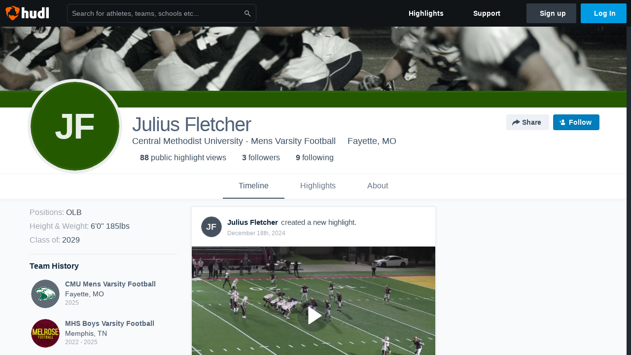

--- FILE ---
content_type: text/html; charset=utf-8
request_url: https://www.hudl.com/profile/18480669/julius-fletcher
body_size: 23190
content:








<!DOCTYPE html>
<!--[if lt IE 9]>    <html class="no-js lt-ie9 "> <![endif]-->
<!--[if IE 9]>       <html class="no-js ie9 "> <![endif]-->
<!--[if gte IE 9]><!-->
<html class="no-js ">
<!--<![endif]-->
  <head>


    <script nonce="vADZEzRXfQq3u66hRkrm&#x2B;WxN">window.__hudlEmbed={"data":{"hudlUI_generici18nMessages":{},"hudlUI_generic":{"data":{"salesforce":null,"activityTracker":null,"useUniversalWebNavigation":false,"ns1":null,"qualtrics":null,"decagon":null}},"hudlUI_webNavi18nMessages":{"navbar.home":"Home","navbar.have_us_call_you":"Have Us Call You","navbar.chat_us":"Chat Us","navbar.email_us":"Email Us","navbar.submit_a_ticket":"Submit a Ticket","navbar.watch_tutorials":"Watch Tutorials","navbar.view_tutorials":"View Tutorials","navbar.give_us_feedback":"Give Us Feedback","navbar.connection_test":"Connection Test","navbar.remote_session":"Remote Session","navbar.video":"Video","navbar.import":"Import","navbar.library":"Library","navbar.analysis":"Analysis","navbar.dashboards":"Dashboards","navbar.sessions":"Sessions","navbar.attributes":"Attributes","navbar.admin":"Admin","navbar.profile":"Profile","navbar.teams_and_users":"Teams \u0026 Users","navbar.zones_and_thresholds":"Zones \u0026 Thresholds","navbar.signal_targets":"Targets","navbar.apps":"Apps","navbar.apps.hudl":"Hudl","navbar.apps.human_performance":"Human Performance","navbar.manage_library":"Manage Library","navbar.highlights":"Highlights","navbar.hudl_classic":"Hudl Classic","navbar.my_athletes":"My Athletes","navbar.my_highlights":"My Highlights","navbar.national_highlights":"National Highlights","navbar.new":"New","navbar.calendar.pro-tip.header":"New Feature","navbar.calendar.pro-tip.bold":"View events for all your teams and organizations in a single place.","navbar.calendar.pro-tip.regular":"This feature is in progress—we’re still making improvements.","navbar.team":"Team","navbar.roster":"Roster","navbar.coaches":"Coaches","navbar.groups":"Groups","navbar.schedule":"Schedule","navbar.activity":"Activity","navbar.add_another_team":"Add Another Team","navbar.breakdown_data":"Breakdown Data","navbar.campaigns":"Campaigns","navbar.keepsakes":"Keepsakes","navbar.use_funds":"Use Funds","navbar.insiders":"Insiders","navbar.team_info":"Team Info","navbar.recruiting":"Recruiting","navbar.recruiting_settings":"Recruiting Settings","navbar.recruiting_college_search":"College Search","navbar.recruiting_verify_athletes":"Verify Athletes","navbar.sharing":"Sharing","navbar.privacy":"Privacy","navbar.stats":"Stats","navbar.messaging":"Messaging","navbar.programs":"Programs","navbar.teams":"Teams","navbar.play_tools":"Play Tools","navbar.practice_scripts":"Practice Scripts","navbar.playbook":"Playbook","navbar.exchanges":"Exchanges","navbar.season_stats":"Season Stats","navbar.reports":"Reports","navbar.bt_scouting":"Scouting","navbar.bt_playlists":"Playlists","navbar.performance_center":"Performance Center","navbar.web_uploader":"Upload","navbar.technique":"Hudl Technique","navbar.other":"Other","navbar.view_profile":"View Profile","navbar.edit_profile":"Edit Profile","navbar.account_settings":"Account Settings","navbar.billing_and_orders":"Billing \u0026 Orders","navbar.tickets_and_passes":"Tickets \u0026 Passes","navbar.livestream_purchases":"Livestream Purchases","navbar.sportscode_licenses":"Sportscode Licenses","navbar.log_out":"Log Out","navbar.account":"Account","navbar.assist_dashboard":"Hudl Assist Dashboard","navbar.quality_control_dashboard":"Quality Control Dashboard","navbar.call":"Call","navbar.call_details":"Call 24 hours a day, 7 days a week","navbar.call_phone_number":"{phoneNumber}","navbar.email":"Email","navbar.email_details":"support@hudl.com","navbar.email_address":"{emailAddress}","navbar.your_profile":"Your Profile","webnav.your_videos":"Your Videos","webnav.community_videos":"Community Videos","webnav.related_members_tab.v2":"Family Members","webnav.your_info":"Your Info","webnav.your_highlights":"Your Highlights","webnav.team_highlights":"Team Highlights","webnav.the_feed":"The Feed","webnav.all":"All","webnav.direct":"Direct","webnav.league_pool":"League Pool","webnav.leagues_pool":"Leagues Pool","webnav.team_settings":"Team Settings","webnav.manage_members":"Manage Team","webnav.team_profile":"Team Profile","webnav.chat":"Chat","webnav.manage":"Manage","navbar.get_help":"Get Help","navbar.help_center":"Help Center","navbar.your_account":"Your Account","webnav.explore":"Explore","webnav.watch_now":"Watch Now","webnav.rewards":"Rewards","navbar.log_in":"Log In","webnav.analyst":"Analyst","webnav.analyst_training":"Training","webnav.quality_analyst":"Quality Analyst","webnav.assist_role":"Hudl Assist Role","webnav.general":"General","webnav.training":"Training","webnav.player_stats":"Player Stats","webnav.player_tracking":"Player Tracking","webnav.auto_submission":"Auto-Submission","webnav.advanced_processes":"Advanced Processes","webnav.assist_experimental":"Experimental","webnav.pool":"Pool","webnav.leagues":"Leagues","webnav.your_recruits":"Your Recruits","webnav.search":"Search","webnav.offensive":"Offensive","webnav.defensive":"Defensive","webnav.special_teams":"Special Teams","webnav.manage_breakdown_data":"Manage Breakdown Data","webnav.current_campaigns":"Current Campaigns","webnav.settings":"Settings","webnav.manage_teams":"Manage Teams","webnav.notifications":"Notifications","webnav.more":"More","webnav.you":"YOU","webnav.teams":"TEAMS","webnav.season":"Season","navbar.sports":"Sports","navbar.about":"About","navbar.products":"Products","navbar.solutions":"Solutions","navbar.sign_up":"Sign up","navbar.support":"Support","navbar.limited_subscription":"Limited Subscription","navbar.highschool":"High School","navbar.highschool_description":"Powerful solutions to power entire departments","navbar.clubyouth":"Club and Youth","navbar.clubyouth_description":"Differentiate and develop your club and athletes","navbar.collegiate":"Collegiate","navbar.collegiate_description":"Performance analysis tools for college athletics","navbar.professional":"Professional","navbar.professional_description":"End-to-end solutions for the world\u0027s top organizations","navbar.bysport":"By Sport","navbar.bysport_description":"See how Hudl works for your sport","navbar.hudl":"Hudl","navbar.hudl_description":"Online and mobile platform for video sharing and review","navbar.sportscode":"Sportscode","navbar.sportscode_description":"Customizable performance analysis","navbar.assist":"Hudl Assist","navbar.assist_description":"Automatic game breakdowns, stats and reports","navbar.focus":"Focus","navbar.focus_description":"Smart camera that automatically records games and practices","navbar.sideline":"Sideline","navbar.sideline_description":"Instant replay for American football teams","navbar.replay":"Replay","navbar.replay_description":"Instant replay for teams using Sportscode","navbar.volleymetrics":"Volleymetrics","navbar.volleymetrics_description":"Powerful solutions to power entire departments","navbar.seeall":"See All","navbar.seeall_description":"Explore the full suite of products","communitysearchbar.placeholder":"Search for athletes, teams, schools etc...","communitysearchbar.title":"Search","communitysearchbar.cancel":"Cancel","communitysearchbar.results_title":"Search Results","communitysearchbar.suggestions":"Suggestions","communitysearchbar.views":"views","communitysearchbar.followers":"followers","communitysearchbar.explore":"Explore","communitysearchbar.explore_title":"Featured and Trending","communitysearchbar.explore_description":"The best content across all of Hudl.","communitysearchbar.enter_query":"Enter a query to search.","communitysearchbar.no_results":"Could not find any results for \u0022{query}\u0022.","webnav.formation_names":"Formation Names","webnav.saved_prospects":"Saved Prospects","navbar.apps.signal":"Signal","navbar.themeselector_dark":"Dark","navbar.themeselector_light":"Light"},"hudlUI_webNav":{"data":{"globalNav":{"home":{"navigationItem":0,"isActive":false,"displayName":{"translationKey":"navbar.home","translationArguments":{},"translationValue":null},"url":"/home","qaId":"webnav-globalnav-home"},"explore":{"navigationItem":0,"isActive":false,"displayName":{"translationKey":"webnav.watch_now","translationArguments":{},"translationValue":null},"url":"https://fan.hudl.com/","qaId":"webnav-globalnav-watchnow"},"performanceCenter":null,"upload":null,"calendar":null,"notifications":null,"messages":{"hasMessagingFeature":false,"hasUnreadMessages":false,"navigationItem":0,"isActive":false,"displayName":null,"url":null,"qaId":null},"account":{"navigationItem":0,"isActive":false,"displayName":{"translationKey":"navbar.account","translationArguments":{},"translationValue":null},"url":"/profile/","qaId":"webnav-globalnav-account"},"appsMenu":null,"login":{"navigationItem":0,"isActive":false,"displayName":{"translationKey":"navbar.log_in","translationArguments":{},"translationValue":null},"url":"/login","qaId":"webnav-globalnav-login"},"userMenu":{"userItem":{"avatarImg":null,"displayName":{"translationKey":null,"translationArguments":null,"translationValue":null},"unformattedName":null,"email":null},"personalItems":[],"accountItems":[{"navigationItem":6,"isActive":false,"displayName":{"translationKey":"navbar.account_settings","translationArguments":{},"translationValue":null},"url":"/profile/","qaId":"webnav-usermenu-accountsettings"},{"navigationItem":6,"isActive":false,"displayName":{"translationKey":"navbar.livestream_purchases","translationArguments":{},"translationValue":null},"url":"https://vcloud.hudl.com/me/","qaId":"webnav-usermenu-livestreampurchases"},{"navigationItem":6,"isActive":false,"displayName":{"translationKey":"navbar.tickets_and_passes","translationArguments":{},"translationValue":null},"url":"https://fan.hudl.com/ticketing/orders/view","qaId":"webnav-usermenu-ticketsandpasses"}],"logout":{"navigationItem":0,"isActive":false,"displayName":{"translationKey":"navbar.log_out","translationArguments":{},"translationValue":null},"url":"/logout","qaId":"webnav-usermenu-logout"},"help":{"displayName":{"translationKey":"navbar.get_help","translationArguments":{},"translationValue":null},"title":{"translationKey":"navbar.get_help","translationArguments":{},"translationValue":null},"helpItems":[{"titleText":{"translationKey":null,"translationArguments":{},"translationValue":null},"displayText":{"translationKey":"navbar.help_center","translationArguments":{},"translationValue":null},"infoText":{"translationKey":null,"translationArguments":{},"translationValue":null},"url":"/support","qaId":"webnav-helpmenu-helpcenter","linkTarget":null,"openInNewTab":true,"liAttributesString":null},{"titleText":{"translationKey":"navbar.email","translationArguments":{},"translationValue":null},"displayText":{"translationKey":"navbar.email_us","translationArguments":{},"translationValue":null},"infoText":{"translationKey":"navbar.email_details","translationArguments":{},"translationValue":null},"url":"/support/contact","qaId":"webnav-helpmenu-email","linkTarget":null,"openInNewTab":true,"liAttributesString":null}]},"themeSelector":{"darkLabel":{"translationKey":"navbar.themeselector_dark","translationArguments":{},"translationValue":null},"lightLabel":{"translationKey":"navbar.themeselector_light","translationArguments":{},"translationValue":null}}}},"unregisteredNav":{"home":{"navigationItem":0,"isActive":false,"displayName":null,"description":null,"url":"/","qaId":"webnav-unregisterednav-home","unregisteredSubNavItems":null},"sports":null,"about":null,"solutions":{"navigationItem":0,"isActive":false,"displayName":{"translationKey":"navbar.solutions","translationArguments":{},"translationValue":null},"description":null,"url":null,"qaId":"webnav-unregisterednav-solutions","unregisteredSubNavItems":[{"navigationItem":0,"isActive":false,"displayName":{"translationKey":"navbar.highschool","translationArguments":{},"translationValue":null},"description":{"translationKey":"navbar.highschool_description","translationArguments":{},"translationValue":null},"url":"/solutions/highschool/athletic-departments","qaId":"webnav-unregisterednav-highschool","unregisteredSubNavItems":null},{"navigationItem":0,"isActive":false,"displayName":{"translationKey":"navbar.clubyouth","translationArguments":{},"translationValue":null},"description":{"translationKey":"navbar.clubyouth_description","translationArguments":{},"translationValue":null},"url":"/solutions/club-and-youth","qaId":"webnav-unregisterednav-clubyouth","unregisteredSubNavItems":null},{"navigationItem":0,"isActive":false,"displayName":{"translationKey":"navbar.collegiate","translationArguments":{},"translationValue":null},"description":{"translationKey":"navbar.collegiate_description","translationArguments":{},"translationValue":null},"url":"/solutions/collegiate-departments","qaId":"webnav-unregisterednav-collegiate","unregisteredSubNavItems":null},{"navigationItem":0,"isActive":false,"displayName":{"translationKey":"navbar.professional","translationArguments":{},"translationValue":null},"description":{"translationKey":"navbar.professional_description","translationArguments":{},"translationValue":null},"url":"/solutions/professional","qaId":"webnav-unregisterednav-professional","unregisteredSubNavItems":null},{"navigationItem":0,"isActive":false,"displayName":{"translationKey":"navbar.bysport","translationArguments":{},"translationValue":null},"description":{"translationKey":"navbar.bysport_description","translationArguments":{},"translationValue":null},"url":"/sports","qaId":"webnav-unregisterednav-bysport","unregisteredSubNavItems":null}]},"products":{"navigationItem":0,"isActive":false,"displayName":{"translationKey":"navbar.products","translationArguments":{},"translationValue":null},"description":null,"url":null,"qaId":"webnav-unregisterednav-products","unregisteredSubNavItems":[{"navigationItem":0,"isActive":false,"displayName":{"translationKey":"navbar.hudl","translationArguments":{},"translationValue":null},"description":{"translationKey":"navbar.hudl_description","translationArguments":{},"translationValue":null},"url":"/products/hudl","qaId":"webnav-unregisterednav-hudl","unregisteredSubNavItems":null},{"navigationItem":0,"isActive":false,"displayName":{"translationKey":"navbar.sportscode","translationArguments":{},"translationValue":null},"description":{"translationKey":"navbar.sportscode_description","translationArguments":{},"translationValue":null},"url":"/products/sportscode","qaId":"webnav-unregisterednav-sportscode","unregisteredSubNavItems":null},{"navigationItem":0,"isActive":false,"displayName":{"translationKey":"navbar.assist","translationArguments":{},"translationValue":null},"description":{"translationKey":"navbar.assist_description","translationArguments":{},"translationValue":null},"url":"/products/assist","qaId":"webnav-unregisterednav-assist","unregisteredSubNavItems":null},{"navigationItem":0,"isActive":false,"displayName":{"translationKey":"navbar.focus","translationArguments":{},"translationValue":null},"description":{"translationKey":"navbar.focus_description","translationArguments":{},"translationValue":null},"url":"/products/focus","qaId":"webnav-unregisterednav-focus","unregisteredSubNavItems":null},{"navigationItem":0,"isActive":false,"displayName":{"translationKey":"navbar.sideline","translationArguments":{},"translationValue":null},"description":{"translationKey":"navbar.sideline_description","translationArguments":{},"translationValue":null},"url":"/products/sideline","qaId":"webnav-unregisterednav-sideline","unregisteredSubNavItems":null},{"navigationItem":0,"isActive":false,"displayName":{"translationKey":"navbar.replay","translationArguments":{},"translationValue":null},"description":{"translationKey":"navbar.replay_description","translationArguments":{},"translationValue":null},"url":"/products/replay","qaId":"webnav-unregisterednav-replay","unregisteredSubNavItems":null},{"navigationItem":0,"isActive":false,"displayName":{"translationKey":"navbar.volleymetrics","translationArguments":{},"translationValue":null},"description":{"translationKey":"navbar.volleymetrics_description","translationArguments":{},"translationValue":null},"url":"http://volleymetrics.com/","qaId":"webnav-unregisterednav-volleymetrics","unregisteredSubNavItems":null},{"navigationItem":0,"isActive":false,"displayName":{"translationKey":"navbar.seeall","translationArguments":{},"translationValue":null},"description":{"translationKey":"navbar.seeall_description","translationArguments":{},"translationValue":null},"url":"/products","qaId":"webnav-unregisterednav-seeall","unregisteredSubNavItems":null}]},"highlights":{"navigationItem":0,"isActive":false,"displayName":{"translationKey":"navbar.highlights","translationArguments":{},"translationValue":null},"description":null,"url":"/explore","qaId":"webnav-unregisterednav-highlights","unregisteredSubNavItems":null},"support":{"navigationItem":0,"isActive":false,"displayName":{"translationKey":"navbar.support","translationArguments":{},"translationValue":null},"description":null,"url":"/support","qaId":"webnav-unregisterednav-support","unregisteredSubNavItems":null},"signUp":{"navigationItem":0,"isActive":false,"displayName":{"translationKey":"navbar.sign_up","translationArguments":{},"translationValue":null},"description":null,"url":"/register/signup","qaId":"webnav-unregisterednav-signup","unregisteredSubNavItems":null},"logIn":{"navigationItem":0,"isActive":false,"displayName":{"translationKey":"navbar.log_in","translationArguments":{},"translationValue":null},"description":null,"url":"/login","qaId":"webnav-unregisterednav-login","unregisteredSubNavItems":null}},"primaryNav":{"primaryContextSwitcher":null,"primaryTeamSwitcher":{"teamItems":[]},"primaryNavItems":[]},"userId":null,"currentTeamId":null,"mixpanelToken":"e114f3b99b54397ee10dd1506911d73f","includeCommunitySearchBar":true},"fallbackData":null},"i18nLocale":"en","i18nMessages":{"profiles.recruit.learn_more_title.opted-out":"\u003cstrong\u003eOnly visible to recruiters if you set your profile to recruitable. \u003c/strong\u003e","profiles.recruit.learn_more_title.opted-in":"\u003cstrong\u003eOnly visible to recruiters. \u003c/strong\u003e","profiles.tab_games.error_message.cta":"Please {{ctaLink}} for help.","profiles.tab_games.restricted_access.title":"Select one of this athlete\u0027s teams to watch their video.","profiles.tab_games.owner.preview_only.video_thumbnail":"Preview Only","profiles.highlights_tutorial":"Highlight Tutorials","profiles.recruit.team_contact_prompt.admin_link":"Recruiting Settings","profiles.tab_games.owner.go_to_library":"Go to your team’s library","profiles.tab_about":"About","profiles.tab_games.error_message.cta_link":"contact Hudl Support","profiles.tab_games.owner.preview_only.note":"\u003cstrong\u003ePreview Only.\u003c/strong\u003e Recruiters can watch games from your team’s schedule here. To watch videos yourself, go to your team’s library.","profiles.tab_games.owner.preview_notice_message":"You can access your games from your team’s library. To find out what recruiters are looking for, check out {ctaLink}.","profiles.recruit.team_contact_prompt.coaches_and_athletes":"An admin can select your team’s recruitment contact in team recruiting settings.","profiles.tab_games.error_message.description":"We are unable to show games for this athlete.","profiles.tab_games.restricted_access.subtitle":"Games cannot be displayed here until their profile is complete.","profiles.tab_games.owner.preview_notice_title":"\u003cstrong\u003eOnly recruiters can watch full games here. \u003c/strong\u003e","profiles.tab_games.error_message.description.athlete":"We are unable to show games for this athlete.","profiles.recruit.incomplete_profile.title":"This information cannot be displayed. The athlete has not completed their recruiting profile yet.","profiles.highlights.draft.description":"This is a draft highlight and needs to be published to make it public.","profiles.recruit.team_contact_prompt.admin":"Select your team’s recruitment contact in {teamRecruitingContactLink}","profiles.tab_games.owner.preview_notice_cta":"Hudl\u0027s guide to recruiting","profiles.recruit.learn_more_message":"To learn more, check out {ctaLink}.","profiles.recruit.commitment.committed":"Committed","profiles.tab_games.owner.preview_only":"Preview Only","profiles.recruit.learn_more_cta":"Hudl\u0027s guide to recruiting","profiles.tab_timeline":"Timeline","profiles.recruit.tooltip_visible_to_recruiters":"Only visible to recruiters","profiles.tab_highlights":"Highlights","profiles.recruit.tooltip_not_visible_to_recruiters":"Not visible to recruiters until you set your profile to recruitable","profiles.tab_games":"Games","profiles.tab_games.error_message.title":"Something went wrong","profiles.tab_contact":"Contact","recruit.share_history.no_shared_packages.coach":"This athlete’s recruiting profile hasn’t been shared with any recruiters yet.","recruit.athlete_sharing_form.email_helptext":"Recruiting profiles can only be shared to .edu or .ca email addresses.","recruit.share_history.contacted_via_college_search":"Contacted via College Search","recruit.athlete_sharing_form.email_label":"Email","recruit.share_history.unknown_coach":"Unknown Coach","recruit.athlete_sharing_form.subtitle.opted_in.coach":"Recruiters will receive an email with a link to the athlete\u0027s profile. They’ll have access to recruiting-specific content, including games, academic and contact information.","recruit.share_history.no_shared_packages.athlete":"Your recruiting profile hasn’t been shared with any recruiters yet.","recruit.athlete_sharing_form.message_label":"Message","recruit.share_history.no_shares_for_team.athlete_selector":"Select an athlete","recruit.share_history.header.sender":"Sender","recruit.athlete_sharing_form.team_helptext":"Select the team you’d like to appear in the email.","recruit.athlete_sharing_form.email_help":"Recruiting profiles can only be shared with an .edu or .ca email address.","recruit.share_history.shared_by.athlete_view.you":"You","recruit.share_history.shared_by.you":"You","recruit.athlete_sharing_form.subtitle":"Recruiters will receive an email with a link to your profile. They’ll have access to recruiting-specific content, including games, academic and contact information.","recruit.athlete_sharing_form.subtitle.opted_in.athlete":"Recruiters will receive an email with a link to your profile. They’ll have access to recruiting-specific content, including games, academic and contact information.","recruit.athlete_sharing_form.title":"Share Recruiting Profile","recruit.share_history.no_shares_for_team.header":"No athletes have been shared yet.","recruit.share_history.error":"Something went wrong. Please refresh and try again.","recruit.share_history.shared_by.team_view.you":"You shared {athleteLink}","recruit.athlete_sharing_form.message_placeholder":"Add a message","recruit.athlete_sharing_form.subtitle.opted_out.athlete":"Turn on your profile\u0027s Recruitable setting to share with recruiters.","recruit.share_history.header.recipient":"Recipient","recruit.athlete_sharing_form.email_placeholder":"Enter email","recruit.athlete_sharing_form.subtitle.opted_out.coach":"The athlete must turn on their profile\u0027s Recruitable setting before you can share with recruiters.","recruit.athlete_sharing_form.team_label":"Team","recruit.share_history.title.team":"Shared Recruiting Profiles","recruit.athlete_sharing_form.share_button_success":"Shared","recruit.share_history.shared_by.team_view.coach":"{coachName} shared {athleteLink}","recruit.share_history.title":"Shared With","recruit.athlete_sharing_form.share_button":"Share","recruit.share_history.title.athlete":"Shared With","recruit.share_history.no_shares_for_team.message":"{athleteSelectorLink} you’d like to share with a recruiter."},"ads":{"networkId":"29795821","targetingData":{"isLogIn":"False","isRecruit":"False","isCoachAd":"False","isAthlete":"False","userGradYear":"0","userTopRole":"Unregistered","userGender":null,"userRegion":null,"userSport":null,"userPosition":null,"adContext":null,"nonPersonalizedAds":"False","contentGradYear":"2029","containerType":"User","contentSeries":null,"contentSport":"Football","contentRegion":"MO","contentGender":"Male"},"overridePaths":{}},"disableMouseFlowCookieCheck":true,"mouseFlowRate":0,"mouseFlowSourceUrl":"//cdn.mouseflow.com/projects/d40dedb4-7d23-4681-ba4c-960621340b29.js","recruitProfileSharingIsEnabled":true,"requestStartInMilliseconds":1762349657298,"pageData":{"athlete":{"athleteId":"18480669"}}},"services":{"getProfileFollowers":"/profile/18480669/followers","getProfileFollowing":"/profile/18480669/following","followFeedUser":"/api/v2/feedproducer/friendship/follow-user","unfollowFeedUser":"/api/v2/feedproducer/friendship/unfollow-user","updateUserImage":"/Image/SelectImageArea","logPageLoad":"/profile/18480669/log-page-load","highlightsUploadCredentials":"https://www.hudl.com/api/v2/upload-requests/credentials/highlight-image","highlightsPresign":"https://www.hudl.com/api/v2/upload-requests/presigned-url","teamProfile":"/team/v2/{teamId}","getRecruitGamesAsRecruiter":"/api/v2/recruit/video/team/{recruitTeamId}/athlete/18480669/athlete-team/{athleteTeamId}","recruitVideoExperienceUrl":"/recruit/team/{recruitTeamId}/video/athlete/18480669/game/{cutupId}","recruitVspaUrl":"/recruiting/athleteprofile/vspa/18480669/{athleteTeamId}/{eventId}?useHudlProfiles=true","downloadTagsAsRecruiter":"/recruiting/athleteprofile/event/{eventId}/team/{athleteTeamId}/breakdown/{breakdownId}/athlete/18480669/download","downloadGameVideoAsRecruiter":"/recruiting/athleteprofile/event/{eventId}/team/{athleteTeamId}/athlete/18480669/download"},"model":{"ads":{"houseAdsEnabled":true,"displayAdData":{"isLogIn":false,"isRecruit":false,"isCoachAd":false,"isAthlete":false,"userGradYear":0,"userTopRole":"Unregistered","userGender":null,"userRegion":null,"userSport":null,"userPosition":null,"adContext":null,"nonPersonalizedAds":false,"contentGradYear":2029,"containerType":"User","contentSeries":null,"contentSport":"Football","contentRegion":"MO","contentGender":"Male"},"preRollAdData":{"hasLogIn":false,"reelLength":0,"isLogIn":false,"isRecruit":false,"isCoachAd":false,"isAthlete":false,"userGradYear":0,"userTopRole":"Unregistered","userGender":null,"userRegion":null,"userSport":null,"userPosition":null,"adContext":null,"nonPersonalizedAds":false,"contentGradYear":2029,"containerType":"User","contentSeries":null,"contentSport":"Football","contentRegion":"MO","contentGender":"Male"},"vastTag":"https://pubads.g.doubleclick.net/gampad/ads?sz=640x480\u0026iu=/29795821/Video_TeamTimeline_Desktop\u0026impl=s\u0026gdfp_req=1\u0026env=vp\u0026output=xml_vast2\u0026unviewed_position_start=1\u0026url=[referrer_url]\u0026correlator=[timestamp]","mobileVastTag":"https://pubads.g.doubleclick.net/gampad/ads?sz=640x480\u0026iu=/29795821/Video_TeamTimeline_Mobile\u0026impl=s\u0026gdfp_req=1\u0026env=vp\u0026output=xml_vast2\u0026unviewed_position_start=1\u0026url=[referrer_url]\u0026correlator=[timestamp]"},"highlights":{"createHighlightUrl":"","reels":[{"durationMs":55638.0,"editUrl":null,"orderUrl":"/order/dvd?ru=/video/3/18480669/675b5b1cbe7a599df67b290e\u0026i=u18480669-s1-sn2024-2025 Season","reelId":"675b5b1cbe7a599df67b290e","legacyReelId":"675b5b1cbe7a599df67b290e","season":2024,"thumbnailUrl":"https://ve.hudl.com/09967622/16543/82687316/92f381a0-f13e-4188-bb04-8991be05d8f8_1080_3000_Thumbnail.jpg?v=EFD62F57F71ADD08","title":"Dyer County High School","type":0,"unixTime":1734040348.0,"videoUrl":"/video/3/18480669/675b5b1cbe7a599df67b290e","views":0,"reactionCount":0,"isRendering":false,"currentUserCanEdit":false,"isAutoGen":false,"tweetText":"","isDraft":false,"videoFiles":[{"serverId":107,"path":"p-highlights/User/18480669/675b5b1cbe7a599df67b290e/8e5e2b64_480.mp4","quality":480,"url":"https://ve.hudl.com/p-highlights/User/18480669/675b5b1cbe7a599df67b290e/8e5e2b64_480.mp4?v=3285F964E51FDD08","bucketName":null,"version":0},{"serverId":107,"path":"p-highlights/User/18480669/675b5b1cbe7a599df67b290e/8e5e2b64_360.mp4","quality":360,"url":"https://ve.hudl.com/p-highlights/User/18480669/675b5b1cbe7a599df67b290e/8e5e2b64_360.mp4?v=3285F964E51FDD08","bucketName":null,"version":0},{"serverId":107,"path":"p-highlights/User/18480669/675b5b1cbe7a599df67b290e/8e5e2b64_720.mp4","quality":720,"url":"https://ve.hudl.com/p-highlights/User/18480669/675b5b1cbe7a599df67b290e/8e5e2b64_720.mp4?v=3285F964E51FDD08","bucketName":null,"version":0}]},{"durationMs":46153.0,"editUrl":null,"orderUrl":"/order/dvd?ru=/video/3/18480669/663bf28d162aceca25f118f7\u0026i=u18480669-s1-sn2023-2024 Season","reelId":"663bf28d162aceca25f118f7","legacyReelId":"663bf28d162aceca25f118f7","season":2023,"thumbnailUrl":"https://ve.hudl.com/3201906/02892/69664808/c0aa1a85-cb67-4926-b81f-7d2f1fcb7db0_1080_3000_Thumbnail.jpg?v=80544D40A86FDC08","title":"Kirby High School","type":0,"unixTime":1715204749.0,"videoUrl":"/video/3/18480669/663bf28d162aceca25f118f7","views":9,"reactionCount":0,"isRendering":false,"currentUserCanEdit":false,"isAutoGen":false,"tweetText":"","isDraft":false,"videoFiles":[{"serverId":107,"path":"p-highlights/User/18480669/663bf28d162aceca25f118f7/a12a3a8c_480.mp4","quality":480,"url":"https://ve.hudl.com/p-highlights/User/18480669/663bf28d162aceca25f118f7/a12a3a8c_480.mp4?v=FCE45F67AD6FDC08","bucketName":null,"version":0},{"serverId":107,"path":"p-highlights/User/18480669/663bf28d162aceca25f118f7/a12a3a8c_360.mp4","quality":360,"url":"https://ve.hudl.com/p-highlights/User/18480669/663bf28d162aceca25f118f7/a12a3a8c_360.mp4?v=FCE45F67AD6FDC08","bucketName":null,"version":0},{"serverId":107,"path":"p-highlights/User/18480669/663bf28d162aceca25f118f7/a12a3a8c_720.mp4","quality":720,"url":"https://ve.hudl.com/p-highlights/User/18480669/663bf28d162aceca25f118f7/a12a3a8c_720.mp4?v=FCE45F67AD6FDC08","bucketName":null,"version":0}]},{"durationMs":6356.0,"editUrl":null,"orderUrl":"/order/dvd?ru=/video/3/18480669/6759cc1a194271fcfebe3d0f\u0026i=u18480669-s1-sn2024-2025 Season","reelId":"6759cc1a194271fcfebe3d0f","legacyReelId":"6759cc1a194271fcfebe3d0f","season":2024,"thumbnailUrl":"https://ve.hudl.com/09967622/16543/77398762/ade97223-3b66-4be3-b2ba-a599cc630294_1080_3000_Thumbnail.jpg?v=8AD1C87C091ADD08","title":"Memphis East High School","type":0,"unixTime":1733938202.0,"videoUrl":"/video/3/18480669/6759cc1a194271fcfebe3d0f","views":4,"reactionCount":0,"isRendering":false,"currentUserCanEdit":false,"isAutoGen":false,"tweetText":"","isDraft":false,"videoFiles":[{"serverId":107,"path":"p-highlights/User/18480669/6759cc1a194271fcfebe3d0f/ef2e032c_480.mp4","quality":480,"url":"https://ve.hudl.com/p-highlights/User/18480669/6759cc1a194271fcfebe3d0f/ef2e032c_480.mp4?v=E7898D65E51FDD08","bucketName":null,"version":0},{"serverId":107,"path":"p-highlights/User/18480669/6759cc1a194271fcfebe3d0f/ef2e032c_360.mp4","quality":360,"url":"https://ve.hudl.com/p-highlights/User/18480669/6759cc1a194271fcfebe3d0f/ef2e032c_360.mp4?v=E7898D65E51FDD08","bucketName":null,"version":0},{"serverId":107,"path":"p-highlights/User/18480669/6759cc1a194271fcfebe3d0f/ef2e032c_720.mp4","quality":720,"url":"https://ve.hudl.com/p-highlights/User/18480669/6759cc1a194271fcfebe3d0f/ef2e032c_720.mp4?v=E7898D65E51FDD08","bucketName":null,"version":0}]},{"durationMs":16992.0,"editUrl":null,"orderUrl":"/order/dvd?ru=/video/3/18480669/6759cd680e552df757dedce3\u0026i=u18480669-s1-sn2024-2025 Season","reelId":"6759cd680e552df757dedce3","legacyReelId":"6759cd680e552df757dedce3","season":2024,"thumbnailUrl":"https://ve.hudl.com/09967622/16543/77684195/4706a7e0-0430-498e-991c-441ef77f6b39_1080_3000_Thumbnail.jpg?v=70C091440A1ADD08","title":"Memphis University School","type":0,"unixTime":1733938536.0,"videoUrl":"/video/3/18480669/6759cd680e552df757dedce3","views":0,"reactionCount":0,"isRendering":false,"currentUserCanEdit":false,"isAutoGen":false,"tweetText":"","isDraft":false,"videoFiles":[{"serverId":107,"path":"p-highlights/User/18480669/6759cd680e552df757dedce3/9e4d1c7a_480.mp4","quality":480,"url":"https://ve.hudl.com/p-highlights/User/18480669/6759cd680e552df757dedce3/9e4d1c7a_480.mp4?v=CB8DCB60E51FDD08","bucketName":null,"version":0},{"serverId":107,"path":"p-highlights/User/18480669/6759cd680e552df757dedce3/9e4d1c7a_360.mp4","quality":360,"url":"https://ve.hudl.com/p-highlights/User/18480669/6759cd680e552df757dedce3/9e4d1c7a_360.mp4?v=CB8DCB60E51FDD08","bucketName":null,"version":0},{"serverId":107,"path":"p-highlights/User/18480669/6759cd680e552df757dedce3/9e4d1c7a_720.mp4","quality":720,"url":"https://ve.hudl.com/p-highlights/User/18480669/6759cd680e552df757dedce3/9e4d1c7a_720.mp4?v=CB8DCB60E51FDD08","bucketName":null,"version":0}]},{"durationMs":11672.0,"editUrl":null,"orderUrl":"/order/dvd?ru=/video/3/18480669/6759ce176b71dc2a14564bea\u0026i=u18480669-s1-sn2024-2025 Season","reelId":"6759ce176b71dc2a14564bea","legacyReelId":"6759ce176b71dc2a14564bea","season":2024,"thumbnailUrl":"https://ve.hudl.com/09967622/16543/78323888/c108f107-4f56-45ac-ba3f-fd5062afd955_1080_3000_Thumbnail.jpg?v=DDB8B7AB0A1ADD08","title":"Munford High School","type":0,"unixTime":1733938711.0,"videoUrl":"/video/3/18480669/6759ce176b71dc2a14564bea","views":1,"reactionCount":0,"isRendering":false,"currentUserCanEdit":false,"isAutoGen":false,"tweetText":"","isDraft":false,"videoFiles":[{"serverId":107,"path":"p-highlights/User/18480669/6759ce176b71dc2a14564bea/90a48ad4_480.mp4","quality":480,"url":"https://ve.hudl.com/p-highlights/User/18480669/6759ce176b71dc2a14564bea/90a48ad4_480.mp4?v=B3C75264E51FDD08","bucketName":null,"version":0},{"serverId":107,"path":"p-highlights/User/18480669/6759ce176b71dc2a14564bea/90a48ad4_360.mp4","quality":360,"url":"https://ve.hudl.com/p-highlights/User/18480669/6759ce176b71dc2a14564bea/90a48ad4_360.mp4?v=B3C75264E51FDD08","bucketName":null,"version":0},{"serverId":107,"path":"p-highlights/User/18480669/6759ce176b71dc2a14564bea/90a48ad4_720.mp4","quality":720,"url":"https://ve.hudl.com/p-highlights/User/18480669/6759ce176b71dc2a14564bea/90a48ad4_720.mp4?v=B3C75264E51FDD08","bucketName":null,"version":0}]},{"durationMs":5322.0,"editUrl":null,"orderUrl":"/order/dvd?ru=/video/3/18480669/675b54ee6921e1fba468098d\u0026i=u18480669-s1-sn2024-2025 Season","reelId":"675b54ee6921e1fba468098d","legacyReelId":"675b54ee6921e1fba468098d","season":2024,"thumbnailUrl":"https://ve.hudl.com/09967622/16543/79100239/60b4a916-5d22-45fb-a0d5-807d4cf9d919_1080_3000_Thumbnail.jpg?v=D52BA3A6F31ADD08","title":"Wooddale High School","type":0,"unixTime":1734038766.0,"videoUrl":"/video/3/18480669/675b54ee6921e1fba468098d","views":1,"reactionCount":0,"isRendering":false,"currentUserCanEdit":false,"isAutoGen":false,"tweetText":"","isDraft":false,"videoFiles":[{"serverId":107,"path":"p-highlights/User/18480669/675b54ee6921e1fba468098d/40ebd412_480.mp4","quality":480,"url":"https://ve.hudl.com/p-highlights/User/18480669/675b54ee6921e1fba468098d/40ebd412_480.mp4?v=68691F62E51FDD08","bucketName":null,"version":0},{"serverId":107,"path":"p-highlights/User/18480669/675b54ee6921e1fba468098d/40ebd412_360.mp4","quality":360,"url":"https://ve.hudl.com/p-highlights/User/18480669/675b54ee6921e1fba468098d/40ebd412_360.mp4?v=68691F62E51FDD08","bucketName":null,"version":0},{"serverId":107,"path":"p-highlights/User/18480669/675b54ee6921e1fba468098d/40ebd412_720.mp4","quality":720,"url":"https://ve.hudl.com/p-highlights/User/18480669/675b54ee6921e1fba468098d/40ebd412_720.mp4?v=68691F62E51FDD08","bucketName":null,"version":0}]},{"durationMs":14987.0,"editUrl":null,"orderUrl":"/order/dvd?ru=/video/3/18480669/675b5749e5599528e7aa1290\u0026i=u18480669-s1-sn2024-2025 Season","reelId":"675b5749e5599528e7aa1290","legacyReelId":"675b5749e5599528e7aa1290","season":2024,"thumbnailUrl":"https://ve.hudl.com/09967622/16543/81828558/5d198fcd-3488-41d9-b7a6-0605faf272bd_1080_3000_Thumbnail.jpg?v=2AD11204F51ADD08","title":"Millington Central High School","type":0,"unixTime":1734039369.0,"videoUrl":"/video/3/18480669/675b5749e5599528e7aa1290","views":5,"reactionCount":0,"isRendering":false,"currentUserCanEdit":false,"isAutoGen":false,"tweetText":"","isDraft":false,"videoFiles":[{"serverId":107,"path":"p-highlights/User/18480669/675b5749e5599528e7aa1290/eb4f20d5_480.mp4","quality":480,"url":"https://ve.hudl.com/p-highlights/User/18480669/675b5749e5599528e7aa1290/eb4f20d5_480.mp4?v=DC704B64E51FDD08","bucketName":null,"version":0},{"serverId":107,"path":"p-highlights/User/18480669/675b5749e5599528e7aa1290/eb4f20d5_360.mp4","quality":360,"url":"https://ve.hudl.com/p-highlights/User/18480669/675b5749e5599528e7aa1290/eb4f20d5_360.mp4?v=DC704B64E51FDD08","bucketName":null,"version":0},{"serverId":107,"path":"p-highlights/User/18480669/675b5749e5599528e7aa1290/eb4f20d5_720.mp4","quality":720,"url":"https://ve.hudl.com/p-highlights/User/18480669/675b5749e5599528e7aa1290/eb4f20d5_720.mp4?v=DC704B64E51FDD08","bucketName":null,"version":0}]},{"durationMs":11022.0,"editUrl":null,"orderUrl":"/order/dvd?ru=/video/3/18480669/675b582072256b38dc71d1a8\u0026i=u18480669-s1-sn2024-2025 Season","reelId":"675b582072256b38dc71d1a8","legacyReelId":"675b582072256b38dc71d1a8","season":2024,"thumbnailUrl":"https://ve.hudl.com/09967622/16543/82216249/5351d902-6f6e-4de2-8f24-c9c645ee9a29_1080_3000_Thumbnail.jpg?v=A5C2CB84F51ADD08","title":"Obion County Central High School","type":0,"unixTime":1734039584.0,"videoUrl":"/video/3/18480669/675b582072256b38dc71d1a8","views":1,"reactionCount":0,"isRendering":false,"currentUserCanEdit":false,"isAutoGen":false,"tweetText":"","isDraft":false,"videoFiles":[{"serverId":107,"path":"p-highlights/User/18480669/675b582072256b38dc71d1a8/0abd2c41_480.mp4","quality":480,"url":"https://ve.hudl.com/p-highlights/User/18480669/675b582072256b38dc71d1a8/0abd2c41_480.mp4?v=361DE2C87B1FDD08","bucketName":null,"version":0},{"serverId":107,"path":"p-highlights/User/18480669/675b582072256b38dc71d1a8/0abd2c41_360.mp4","quality":360,"url":"https://ve.hudl.com/p-highlights/User/18480669/675b582072256b38dc71d1a8/0abd2c41_360.mp4?v=361DE2C87B1FDD08","bucketName":null,"version":0},{"serverId":107,"path":"p-highlights/User/18480669/675b582072256b38dc71d1a8/0abd2c41_720.mp4","quality":720,"url":"https://ve.hudl.com/p-highlights/User/18480669/675b582072256b38dc71d1a8/0abd2c41_720.mp4?v=361DE2C87B1FDD08","bucketName":null,"version":0}]},{"durationMs":28235.0,"editUrl":null,"orderUrl":"/order/dvd?ru=/video/3/18480669/675b58991b50717fd5804ba9\u0026i=u18480669-s1-sn2024-2025 Season","reelId":"675b58991b50717fd5804ba9","legacyReelId":"675b58991b50717fd5804ba9","season":2024,"thumbnailUrl":"https://ve.hudl.com/09967622/16543/82504073/340461cd-84f0-4d81-92b8-e1c53f3686c8_1080_3000_Thumbnail.jpg?v=2362BFD5F51ADD08","title":"Haywood High School","type":0,"unixTime":1734039705.0,"videoUrl":"/video/3/18480669/675b58991b50717fd5804ba9","views":0,"reactionCount":0,"isRendering":false,"currentUserCanEdit":false,"isAutoGen":false,"tweetText":"","isDraft":false,"videoFiles":[{"serverId":107,"path":"p-highlights/User/18480669/675b58991b50717fd5804ba9/b0cbe7e9_480.mp4","quality":480,"url":"https://ve.hudl.com/p-highlights/User/18480669/675b58991b50717fd5804ba9/b0cbe7e9_480.mp4?v=104BE966E51FDD08","bucketName":null,"version":0},{"serverId":107,"path":"p-highlights/User/18480669/675b58991b50717fd5804ba9/b0cbe7e9_360.mp4","quality":360,"url":"https://ve.hudl.com/p-highlights/User/18480669/675b58991b50717fd5804ba9/b0cbe7e9_360.mp4?v=104BE966E51FDD08","bucketName":null,"version":0},{"serverId":107,"path":"p-highlights/User/18480669/675b58991b50717fd5804ba9/b0cbe7e9_720.mp4","quality":720,"url":"https://ve.hudl.com/p-highlights/User/18480669/675b58991b50717fd5804ba9/b0cbe7e9_720.mp4?v=104BE966E51FDD08","bucketName":null,"version":0}]},{"durationMs":130836.0,"editUrl":"/athlete/18480669/highlights/edit/6762ef606b5a9d080d3a93c6","orderUrl":"/order/dvd?ru=/video/3/18480669/6762ef606b5a9d080d3a93c6\u0026i=u18480669-r6762ef606b5a9d080d3a93c6","reelId":"6762ef606b5a9d080d3a93c6","legacyReelId":"6762ef606b5a9d080d3a93c6","season":2024,"thumbnailUrl":"https://ve.hudl.com/09967622/16543/82687316/d1b880e5-5975-49c8-a3c6-2ef2c8e57bea_1080_3000_Thumbnail.jpg?v=83FDF463E51FDD08","title":"Senior Season ","type":1,"unixTime":1734582404.0,"videoUrl":"/video/3/18480669/6762ef606b5a9d080d3a93c6","views":67,"reactionCount":1,"isRendering":false,"currentUserCanEdit":false,"isAutoGen":false,"tweetText":"","isDraft":false,"videoFiles":[{"serverId":107,"path":"p-highlights/User/18480669/6762ef606b5a9d080d3a93c6/3f3f4ed8_480.mp4","quality":480,"url":"https://ve.hudl.com/p-highlights/User/18480669/6762ef606b5a9d080d3a93c6/3f3f4ed8_480.mp4?v=A0CE0667E51FDD08","bucketName":null,"version":0},{"serverId":107,"path":"p-highlights/User/18480669/6762ef606b5a9d080d3a93c6/3f3f4ed8_360.mp4","quality":360,"url":"https://ve.hudl.com/p-highlights/User/18480669/6762ef606b5a9d080d3a93c6/3f3f4ed8_360.mp4?v=A0CE0667E51FDD08","bucketName":null,"version":0},{"serverId":107,"path":"p-highlights/User/18480669/6762ef606b5a9d080d3a93c6/3f3f4ed8_720.mp4","quality":720,"url":"https://ve.hudl.com/p-highlights/User/18480669/6762ef606b5a9d080d3a93c6/3f3f4ed8_720.mp4?v=A0CE0667E51FDD08","bucketName":null,"version":0}]}],"seasons":[{"orderUrl":"/order/dvd?ru=/video/3/18480669/\u0026i=u18480669-s-sn2024-2025 Season","year":2024},{"orderUrl":"/order/dvd?ru=/video/3/18480669/\u0026i=u18480669-s-sn2023-2024 Season","year":2023}],"highlightSupportUrl":"","libraryUrl":"","useUniversalReelEditor":true,"universalEditorFeatures":[385]},"games":{"teams":{},"defaultTeamId":null,"isAccessRestricted":false},"user":{"followCount":3,"followingCount":9,"videoViewCount":88,"recruiterVideoViewCount":0,"canonicalUrl":"https://www.hudl.com/profile/18480669","profileUrlBase":"/profile/18480669","primaryColor":"245900","secondaryColor":null,"primaryName":"Julius Fletcher","firstName":"Julius","lastName":"Fletcher","description":null,"jersey":null,"profileBannerUri":"https://static.hudl.com/profiles/images/default-banners/football.jpg","mobileProfileBannerUri":"https://static.hudl.com/profiles/images/default-banners/football-mobile.jpg","userId":"18480669","profileLogoUri":null,"mobileProfileLogoUri":null,"onboarding":{"tagline":false,"logo":false,"photo":false},"hideDisplayAds":false,"mostRelevantTeam":{"locationUrl":null,"profileUrl":"https://www.hudl.com/team/v2/17161","schoolLocation":"Fayette, MO","schoolName":"Central Methodist University","sportId":1,"sportName":"Football","sportEnumName":"Football","schoolId":"6699","stateFullName":"Missouri","stateAbbreviation":"MO","teamName":"Central Methodist University - Mens Varsity Football","teamId":"17161","gender":0},"positions":"OLB","graduationYear":2029,"teams":[{"location":"Fayette, MO","name":"CMU Mens Varsity Football","profileUrl":"/team/v2/17161","startYear":2025,"endYear":2025,"logoUri":"https://static.hudl.com/users/prod/5057767_d3ec940c81dc48ce9ba3eb16326459dc.jpg","primaryColor":"245900","secondaryColor":null,"sportName":"Football","teamId":"17161"},{"location":"Memphis, TN","name":"MHS Boys Varsity Football","profileUrl":"/team/v2/34561","startYear":2022,"endYear":2025,"logoUri":"https://static.hudl.com/users/prod/11742850_61c4ec3fb75e42e49486d72f5ba82ee9.jpg","primaryColor":"ff1e1e","secondaryColor":"FFDD00","sportName":"Football","teamId":"34561"}],"featuredReelId":null,"teamGender":0,"showRecruiterActivityEnabled":true},"about":{"overview":{"organization":"Central Methodist University","location":"Fayette, MO","graduationYear":2029,"height":"6\u00270\u0022","weight":"185lbs","heightWeightVerified":false,"nikeFootballRating":null,"nikeFootballRatingVerified":false,"twitter":"Fletcherjulius6","teams":[{"profileUrl":"/team/v2/17161","profileImageUri":"https://static.hudl.com/users/prod/5057767_d3ec940c81dc48ce9ba3eb16326459dc.jpg","teamName":"Mens Varsity Football","organizationName":"Central Methodist University","jerseyNumber":null,"positions":["OLB"],"primaryColor":"245900","secondaryColor":"","sportName":"Football","formattedStartAndEnd":"2025 - Present"},{"profileUrl":"/team/v2/34561","profileImageUri":"https://static.hudl.com/users/prod/11742850_61c4ec3fb75e42e49486d72f5ba82ee9.jpg","teamName":"Boys Varsity Football","organizationName":"Melrose High School","jerseyNumber":6,"positions":["OLB","SS"],"primaryColor":"7A1700","secondaryColor":"FFDD00","sportName":"Football","formattedStartAndEnd":"2022 - Present"}]},"strengthAndSpeed":{"nikeFootballRating":null,"nikeFootballRatingVerified":false,"clean":null,"deadLift":null,"forty":null,"fortyVerified":false,"shuttle":null,"shuttleVerified":false,"vertical":null,"verticalVerified":false,"powerball":null,"powerballVerified":false,"bench":null,"benchVerified":false,"benchPressReps":null,"benchPressRepsVerified":false,"meter100":null,"meter400":null,"meter1600":null,"meter3200":null,"proAgility":null,"squat":null,"standingReach":null,"standingBlockingReach":null,"verticalJumpOneArm":null,"verticalJumpingBlockTwoArms":null,"approachJumpTouchOneArm":null,"sixTouchesSidelineToSideline":null,"achievements":null},"academic":null},"feedback":{"feedbackEnabled":false,"feedbackSurveyUrl":"https://hudlresearch.typeform.com/to/sD1ujV"},"currentUser":{"casualName":null,"userId":null,"isFollowing":false,"isFriend":false,"isPrivilegedUser":false,"isRecruiter":false,"hasAnyRoleOnTeam":false,"lastName":null,"userAsFollower":null,"currentUserRoles":{},"isTeammate":false,"messagingEnabled":false,"emailAddress":null,"isOnTeamInRecruit":false},"presetFilterType":0,"canDismissFeedItems":false,"forcePublicView":false,"httpsAllowed":true,"seoFriendlyName":"julius-fletcher","isMobile":false,"deviceInfoForLogging":{"device":2,"deviceFamily":"\u0022Mac\u0022","deviceOs":"\u0022Mac OS X 10.15.7\u0022","userAgent":"\u0022ClaudeBot 1.0\u0022"},"feedContentItems":[{"content":{"feedContentId":"6762ef9e8f9f94143c0967a3","dateCreated":"2024-12-18T15:51:58.249Z","authorId":{"type":3,"relatedId":"18480669"},"type":22,"filterCriteria":null,"item":{"action":"created a new highlight.","description":null,"highlights":[{"userId":"18480669","teamId":null,"highlightReelId":"6762ef606b5a9d080d3a93c6","title":"Senior Season","subtitle":"20 clips","includeFollowButton":false,"relatedFeedUserId":null,"thumbnail":{"size":1,"url":"https://ve.hudl.com/09967622/16543/82687316/d1b880e5-5975-49c8-a3c6-2ef2c8e57bea_1080_3000_Thumbnail.jpg?v=83FDF463E51FDD08","secureUrl":null,"contentServerId":null,"path":null,"width":null,"height":null},"ownerId":{"type":3,"relatedId":"18480669"},"reelId":"6762ef606b5a9d080d3a93c6","isHudlProducedSuggestion":false,"videoFiles":[{"quality":480,"url":"https://ve.hudl.com/p-highlights/User/18480669/6762ef606b5a9d080d3a93c6/3f3f4ed8_480.mp4?v=A0CE0667E51FDD08","secureUrl":null,"contentServerId":null,"path":null},{"quality":360,"url":"https://ve.hudl.com/p-highlights/User/18480669/6762ef606b5a9d080d3a93c6/3f3f4ed8_360.mp4?v=A0CE0667E51FDD08","secureUrl":null,"contentServerId":null,"path":null},{"quality":720,"url":"https://ve.hudl.com/p-highlights/User/18480669/6762ef606b5a9d080d3a93c6/3f3f4ed8_720.mp4?v=A0CE0667E51FDD08","secureUrl":null,"contentServerId":null,"path":null}],"views":67,"shortenedUrlId":"2RJBtr","twitterShareText":"Check out Senior Season  by Julius Fletcher on @hudl","isRendering":false,"durationMs":130836}],"linkTitle":null,"linkUrl":null},"logData":{"reel":"6762ef606b5a9d080d3a93c6","legacyReel":"6762ef606b5a9d080d3a93c6","highlightType":"Premium","creationOrigin":"RenderComplete"},"ownerId":{"type":3,"relatedId":"18480669"},"isDeleted":false,"overrideVisibility":false,"targetCriteria":null,"hudlContentId":{"type":2,"relatedId":"6762ef606b5a9d080d3a93c6","secondaryRelatedId":"18480669"},"showReactions":true,"communityContentId":{"type":2,"relatedId":"6762ef606b5a9d080d3a93c6","secondaryRelatedId":"18480669"},"showCommunityContentTags":false,"parentFeedContentId":null},"feedUsers":[{"feedUserId":{"type":3,"relatedId":"18480669"},"nameComponents":{"l":"Fletcher","f":"Julius"},"profileImages":[],"followersCount":3,"friendsCount":9,"userTimelineCount":13,"homeTimelineCount":953,"dateLastViewed":"2025-10-31T17:31:54.226Z","userTimelineBucket":1,"homeTimelineBucket":4,"athleteSummary":null,"notificationTimelineCount":6,"notificationTimelineBucket":0,"unreadNotificationCount":1,"notificationDateLastViewed":"2025-01-16T18:31:34.254Z","description":null,"backgroundImages":null,"hideDisplayAdsOnProfile":false,"ads":null,"isHidden":false}],"displayDate":"2024-12-18T15:51:58.249Z","reactions":{},"currentUserReactions":[],"reactionMessageParts":[],"reactionMessagePartsAlternate":[],"topTaggedFeedUsers":[],"aggregateUserTagCount":0,"isRequestingUserTagged":false,"onPlayTrackingPixels":[],"onImpressionTrackingPixels":[],"onReactionTrackingPixels":[],"onShareTrackingPixels":[],"onVideoCompleteTrackingPixels":[],"onVideoFirstQuartileTrackingPixels":[],"onVideoMidpointQuartileTrackingPixels":[],"onVideoThirdQuartileTrackingPixels":[],"isSponsored":false},{"content":{"feedContentId":"6762ef7d65b83c1004530217","dateCreated":"2024-12-18T15:51:25.038Z","authorId":{"type":3,"relatedId":"18480669"},"type":22,"filterCriteria":null,"item":{"action":"updated a highlight.","description":null,"highlights":[{"userId":"18480669","teamId":null,"highlightReelId":"675b54ee6921e1fba468098d","title":"Wooddale High School","subtitle":"1 clip","includeFollowButton":false,"relatedFeedUserId":null,"thumbnail":{"size":1,"url":"https://ve.hudl.com/09967622/16543/79100239/60b4a916-5d22-45fb-a0d5-807d4cf9d919_1080_3000_Thumbnail.jpg?v=D52BA3A6F31ADD08","secureUrl":null,"contentServerId":null,"path":null,"width":null,"height":null},"ownerId":{"type":3,"relatedId":"18480669"},"reelId":"675b54ee6921e1fba468098d","isHudlProducedSuggestion":false,"videoFiles":[{"quality":480,"url":"https://ve.hudl.com/p-highlights/User/18480669/675b54ee6921e1fba468098d/40ebd412_480.mp4?v=68691F62E51FDD08","secureUrl":null,"contentServerId":null,"path":null},{"quality":360,"url":"https://ve.hudl.com/p-highlights/User/18480669/675b54ee6921e1fba468098d/40ebd412_360.mp4?v=68691F62E51FDD08","secureUrl":null,"contentServerId":null,"path":null},{"quality":720,"url":"https://ve.hudl.com/p-highlights/User/18480669/675b54ee6921e1fba468098d/40ebd412_720.mp4?v=68691F62E51FDD08","secureUrl":null,"contentServerId":null,"path":null}],"views":1,"shortenedUrlId":"2RFS5i","twitterShareText":"Check out Wooddale High School by Julius Fletcher on @hudl","isRendering":false,"durationMs":5322}],"linkTitle":null,"linkUrl":null},"logData":{"reel":"675b54ee6921e1fba468098d","legacyReel":"675b54ee6921e1fba468098d","highlightType":"GameHighlight","creationOrigin":"RenderComplete"},"ownerId":{"type":3,"relatedId":"18480669"},"isDeleted":false,"overrideVisibility":false,"targetCriteria":null,"hudlContentId":{"type":2,"relatedId":"675b54ee6921e1fba468098d","secondaryRelatedId":"18480669"},"showReactions":true,"communityContentId":{"type":2,"relatedId":"675b54ee6921e1fba468098d","secondaryRelatedId":"18480669"},"showCommunityContentTags":false,"parentFeedContentId":null},"feedUsers":[{"feedUserId":{"type":3,"relatedId":"18480669"},"nameComponents":{"l":"Fletcher","f":"Julius"},"profileImages":[],"followersCount":3,"friendsCount":9,"userTimelineCount":13,"homeTimelineCount":953,"dateLastViewed":"2025-10-31T17:31:54.226Z","userTimelineBucket":1,"homeTimelineBucket":4,"athleteSummary":null,"notificationTimelineCount":6,"notificationTimelineBucket":0,"unreadNotificationCount":1,"notificationDateLastViewed":"2025-01-16T18:31:34.254Z","description":null,"backgroundImages":null,"hideDisplayAdsOnProfile":false,"ads":null,"isHidden":false}],"displayDate":"2024-12-18T15:51:25.038Z","reactions":{},"currentUserReactions":[],"reactionMessageParts":[],"reactionMessagePartsAlternate":[],"topTaggedFeedUsers":[],"aggregateUserTagCount":0,"isRequestingUserTagged":false,"onPlayTrackingPixels":[],"onImpressionTrackingPixels":[],"onReactionTrackingPixels":[],"onShareTrackingPixels":[],"onVideoCompleteTrackingPixels":[],"onVideoFirstQuartileTrackingPixels":[],"onVideoMidpointQuartileTrackingPixels":[],"onVideoThirdQuartileTrackingPixels":[],"isSponsored":false},{"content":{"feedContentId":"6762ef7865b83c10045301ff","dateCreated":"2024-12-18T15:51:20.48Z","authorId":{"type":3,"relatedId":"18480669"},"type":22,"filterCriteria":null,"item":{"action":"updated a highlight.","description":null,"highlights":[{"userId":"18480669","teamId":null,"highlightReelId":"6759cc1a194271fcfebe3d0f","title":"Memphis East High School","subtitle":"1 clip","includeFollowButton":false,"relatedFeedUserId":null,"thumbnail":{"size":1,"url":"https://ve.hudl.com/09967622/16543/77398762/ade97223-3b66-4be3-b2ba-a599cc630294_1080_3000_Thumbnail.jpg?v=8AD1C87C091ADD08","secureUrl":null,"contentServerId":null,"path":null,"width":null,"height":null},"ownerId":{"type":3,"relatedId":"18480669"},"reelId":"6759cc1a194271fcfebe3d0f","isHudlProducedSuggestion":false,"videoFiles":[{"quality":480,"url":"https://ve.hudl.com/p-highlights/User/18480669/6759cc1a194271fcfebe3d0f/ef2e032c_480.mp4?v=E7898D65E51FDD08","secureUrl":null,"contentServerId":null,"path":null},{"quality":360,"url":"https://ve.hudl.com/p-highlights/User/18480669/6759cc1a194271fcfebe3d0f/ef2e032c_360.mp4?v=E7898D65E51FDD08","secureUrl":null,"contentServerId":null,"path":null},{"quality":720,"url":"https://ve.hudl.com/p-highlights/User/18480669/6759cc1a194271fcfebe3d0f/ef2e032c_720.mp4?v=E7898D65E51FDD08","secureUrl":null,"contentServerId":null,"path":null}],"views":4,"shortenedUrlId":"2REHy8","twitterShareText":"Check out Memphis East High School by Julius Fletcher on @hudl","isRendering":false,"durationMs":6356}],"linkTitle":null,"linkUrl":null},"logData":{"reel":"6759cc1a194271fcfebe3d0f","legacyReel":"6759cc1a194271fcfebe3d0f","highlightType":"GameHighlight","creationOrigin":"RenderComplete"},"ownerId":{"type":3,"relatedId":"18480669"},"isDeleted":false,"overrideVisibility":false,"targetCriteria":null,"hudlContentId":{"type":2,"relatedId":"6759cc1a194271fcfebe3d0f","secondaryRelatedId":"18480669"},"showReactions":true,"communityContentId":{"type":2,"relatedId":"6759cc1a194271fcfebe3d0f","secondaryRelatedId":"18480669"},"showCommunityContentTags":false,"parentFeedContentId":null},"feedUsers":[{"feedUserId":{"type":3,"relatedId":"18480669"},"nameComponents":{"l":"Fletcher","f":"Julius"},"profileImages":[],"followersCount":3,"friendsCount":9,"userTimelineCount":13,"homeTimelineCount":953,"dateLastViewed":"2025-10-31T17:31:54.226Z","userTimelineBucket":1,"homeTimelineBucket":4,"athleteSummary":null,"notificationTimelineCount":6,"notificationTimelineBucket":0,"unreadNotificationCount":1,"notificationDateLastViewed":"2025-01-16T18:31:34.254Z","description":null,"backgroundImages":null,"hideDisplayAdsOnProfile":false,"ads":null,"isHidden":false}],"displayDate":"2024-12-18T15:51:20.48Z","reactions":{},"currentUserReactions":[],"reactionMessageParts":[],"reactionMessagePartsAlternate":[],"topTaggedFeedUsers":[],"aggregateUserTagCount":0,"isRequestingUserTagged":false,"onPlayTrackingPixels":[],"onImpressionTrackingPixels":[],"onReactionTrackingPixels":[],"onShareTrackingPixels":[],"onVideoCompleteTrackingPixels":[],"onVideoFirstQuartileTrackingPixels":[],"onVideoMidpointQuartileTrackingPixels":[],"onVideoThirdQuartileTrackingPixels":[],"isSponsored":false},{"content":{"feedContentId":"6762ef6d65b83c10045301d6","dateCreated":"2024-12-18T15:51:09.215Z","authorId":{"type":3,"relatedId":"18480669"},"type":22,"filterCriteria":null,"item":{"action":"updated a highlight.","description":null,"highlights":[{"userId":"18480669","teamId":null,"highlightReelId":"675b582072256b38dc71d1a8","title":"Obion County Central High School","subtitle":"1 clip","includeFollowButton":false,"relatedFeedUserId":null,"thumbnail":{"size":1,"url":"https://ve.hudl.com/09967622/16543/82216249/5351d902-6f6e-4de2-8f24-c9c645ee9a29_1080_3000_Thumbnail.jpg?v=A5C2CB84F51ADD08","secureUrl":null,"contentServerId":null,"path":null,"width":null,"height":null},"ownerId":{"type":3,"relatedId":"18480669"},"reelId":"675b582072256b38dc71d1a8","isHudlProducedSuggestion":false,"videoFiles":[{"quality":480,"url":"https://ve.hudl.com/p-highlights/User/18480669/675b582072256b38dc71d1a8/0abd2c41_480.mp4?v=361DE2C87B1FDD08","secureUrl":null,"contentServerId":null,"path":null},{"quality":360,"url":"https://ve.hudl.com/p-highlights/User/18480669/675b582072256b38dc71d1a8/0abd2c41_360.mp4?v=361DE2C87B1FDD08","secureUrl":null,"contentServerId":null,"path":null},{"quality":720,"url":"https://ve.hudl.com/p-highlights/User/18480669/675b582072256b38dc71d1a8/0abd2c41_720.mp4?v=361DE2C87B1FDD08","secureUrl":null,"contentServerId":null,"path":null}],"views":1,"shortenedUrlId":"2RFHjB","twitterShareText":"Check out Obion County Central High School by Julius Fletcher on @hudl","isRendering":false,"durationMs":11022}],"linkTitle":null,"linkUrl":null},"logData":{"reel":"675b582072256b38dc71d1a8","legacyReel":"675b582072256b38dc71d1a8","highlightType":"GameHighlight","creationOrigin":"RenderComplete"},"ownerId":{"type":3,"relatedId":"18480669"},"isDeleted":false,"overrideVisibility":false,"targetCriteria":null,"hudlContentId":{"type":2,"relatedId":"675b582072256b38dc71d1a8","secondaryRelatedId":"18480669"},"showReactions":true,"communityContentId":{"type":2,"relatedId":"675b582072256b38dc71d1a8","secondaryRelatedId":"18480669"},"showCommunityContentTags":false,"parentFeedContentId":null},"feedUsers":[{"feedUserId":{"type":3,"relatedId":"18480669"},"nameComponents":{"l":"Fletcher","f":"Julius"},"profileImages":[],"followersCount":3,"friendsCount":9,"userTimelineCount":13,"homeTimelineCount":953,"dateLastViewed":"2025-10-31T17:31:54.226Z","userTimelineBucket":1,"homeTimelineBucket":4,"athleteSummary":null,"notificationTimelineCount":6,"notificationTimelineBucket":0,"unreadNotificationCount":1,"notificationDateLastViewed":"2025-01-16T18:31:34.254Z","description":null,"backgroundImages":null,"hideDisplayAdsOnProfile":false,"ads":null,"isHidden":false}],"displayDate":"2024-12-18T15:51:09.215Z","reactions":{},"currentUserReactions":[],"reactionMessageParts":[],"reactionMessagePartsAlternate":[],"topTaggedFeedUsers":[],"aggregateUserTagCount":0,"isRequestingUserTagged":false,"onPlayTrackingPixels":[],"onImpressionTrackingPixels":[],"onReactionTrackingPixels":[],"onShareTrackingPixels":[],"onVideoCompleteTrackingPixels":[],"onVideoFirstQuartileTrackingPixels":[],"onVideoMidpointQuartileTrackingPixels":[],"onVideoThirdQuartileTrackingPixels":[],"isSponsored":false},{"content":{"feedContentId":"675b5b3c151faa0bd8f51b68","dateCreated":"2024-12-12T21:53:00.79Z","authorId":{"type":3,"relatedId":"18480669"},"type":22,"filterCriteria":null,"item":{"action":"created a new highlight.","description":null,"highlights":[{"userId":"18480669","teamId":null,"highlightReelId":"675b5b1cbe7a599df67b290e","title":"Dyer County High School","subtitle":"1 clip","includeFollowButton":false,"relatedFeedUserId":null,"thumbnail":{"size":1,"url":"https://ve.hudl.com/09967622/16543/82687316/92f381a0-f13e-4188-bb04-8991be05d8f8_1080_3000_Thumbnail.jpg?v=EFD62F57F71ADD08","secureUrl":null,"contentServerId":null,"path":null,"width":null,"height":null},"ownerId":{"type":3,"relatedId":"18480669"},"reelId":"675b5b1cbe7a599df67b290e","isHudlProducedSuggestion":false,"videoFiles":[{"quality":480,"url":"https://ve.hudl.com/p-highlights/User/18480669/675b5b1cbe7a599df67b290e/8e5e2b64_480.mp4?v=3285F964E51FDD08","secureUrl":null,"contentServerId":null,"path":null},{"quality":360,"url":"https://ve.hudl.com/p-highlights/User/18480669/675b5b1cbe7a599df67b290e/8e5e2b64_360.mp4?v=3285F964E51FDD08","secureUrl":null,"contentServerId":null,"path":null},{"quality":720,"url":"https://ve.hudl.com/p-highlights/User/18480669/675b5b1cbe7a599df67b290e/8e5e2b64_720.mp4?v=3285F964E51FDD08","secureUrl":null,"contentServerId":null,"path":null}],"views":0,"shortenedUrlId":"2RFLh5","twitterShareText":"Check out Dyer County High School by Julius Fletcher on @hudl","isRendering":false,"durationMs":55638}],"linkTitle":null,"linkUrl":null},"logData":{"reel":"675b5b1cbe7a599df67b290e","legacyReel":"675b5b1cbe7a599df67b290e","highlightType":"GameHighlight","creationOrigin":"RenderComplete"},"ownerId":{"type":3,"relatedId":"18480669"},"isDeleted":false,"overrideVisibility":false,"targetCriteria":null,"hudlContentId":{"type":2,"relatedId":"675b5b1cbe7a599df67b290e","secondaryRelatedId":"18480669"},"showReactions":true,"communityContentId":{"type":2,"relatedId":"675b5b1cbe7a599df67b290e","secondaryRelatedId":"18480669"},"showCommunityContentTags":false,"parentFeedContentId":null},"feedUsers":[{"feedUserId":{"type":3,"relatedId":"18480669"},"nameComponents":{"l":"Fletcher","f":"Julius"},"profileImages":[],"followersCount":3,"friendsCount":9,"userTimelineCount":13,"homeTimelineCount":953,"dateLastViewed":"2025-10-31T17:31:54.226Z","userTimelineBucket":1,"homeTimelineBucket":4,"athleteSummary":null,"notificationTimelineCount":6,"notificationTimelineBucket":0,"unreadNotificationCount":1,"notificationDateLastViewed":"2025-01-16T18:31:34.254Z","description":null,"backgroundImages":null,"hideDisplayAdsOnProfile":false,"ads":null,"isHidden":false}],"displayDate":"2024-12-12T21:53:00.79Z","reactions":{},"currentUserReactions":[],"reactionMessageParts":[],"reactionMessagePartsAlternate":[],"topTaggedFeedUsers":[],"aggregateUserTagCount":0,"isRequestingUserTagged":false,"onPlayTrackingPixels":[],"onImpressionTrackingPixels":[],"onReactionTrackingPixels":[],"onShareTrackingPixels":[],"onVideoCompleteTrackingPixels":[],"onVideoFirstQuartileTrackingPixels":[],"onVideoMidpointQuartileTrackingPixels":[],"onVideoThirdQuartileTrackingPixels":[],"isSponsored":false},{"content":{"feedContentId":"675b58b58f9f94143cfa2817","dateCreated":"2024-12-12T21:42:13.741Z","authorId":{"type":3,"relatedId":"18480669"},"type":22,"filterCriteria":null,"item":{"action":"created a new highlight.","description":null,"highlights":[{"userId":"18480669","teamId":null,"highlightReelId":"675b58991b50717fd5804ba9","title":"Haywood High School","subtitle":"1 clip","includeFollowButton":false,"relatedFeedUserId":null,"thumbnail":{"size":1,"url":"https://ve.hudl.com/09967622/16543/82504073/340461cd-84f0-4d81-92b8-e1c53f3686c8_1080_3000_Thumbnail.jpg?v=2362BFD5F51ADD08","secureUrl":null,"contentServerId":null,"path":null,"width":null,"height":null},"ownerId":{"type":3,"relatedId":"18480669"},"reelId":"675b58991b50717fd5804ba9","isHudlProducedSuggestion":false,"videoFiles":[{"quality":480,"url":"https://ve.hudl.com/p-highlights/User/18480669/675b58991b50717fd5804ba9/b0cbe7e9_480.mp4?v=104BE966E51FDD08","secureUrl":null,"contentServerId":null,"path":null},{"quality":360,"url":"https://ve.hudl.com/p-highlights/User/18480669/675b58991b50717fd5804ba9/b0cbe7e9_360.mp4?v=104BE966E51FDD08","secureUrl":null,"contentServerId":null,"path":null},{"quality":720,"url":"https://ve.hudl.com/p-highlights/User/18480669/675b58991b50717fd5804ba9/b0cbe7e9_720.mp4?v=104BE966E51FDD08","secureUrl":null,"contentServerId":null,"path":null}],"views":0,"shortenedUrlId":"2RFKD1","twitterShareText":"Check out Haywood High School by Julius Fletcher on @hudl","isRendering":false,"durationMs":28235}],"linkTitle":null,"linkUrl":null},"logData":{"reel":"675b58991b50717fd5804ba9","legacyReel":"675b58991b50717fd5804ba9","highlightType":"GameHighlight","creationOrigin":"RenderComplete"},"ownerId":{"type":3,"relatedId":"18480669"},"isDeleted":false,"overrideVisibility":false,"targetCriteria":null,"hudlContentId":{"type":2,"relatedId":"675b58991b50717fd5804ba9","secondaryRelatedId":"18480669"},"showReactions":true,"communityContentId":{"type":2,"relatedId":"675b58991b50717fd5804ba9","secondaryRelatedId":"18480669"},"showCommunityContentTags":false,"parentFeedContentId":null},"feedUsers":[{"feedUserId":{"type":3,"relatedId":"18480669"},"nameComponents":{"l":"Fletcher","f":"Julius"},"profileImages":[],"followersCount":3,"friendsCount":9,"userTimelineCount":13,"homeTimelineCount":953,"dateLastViewed":"2025-10-31T17:31:54.226Z","userTimelineBucket":1,"homeTimelineBucket":4,"athleteSummary":null,"notificationTimelineCount":6,"notificationTimelineBucket":0,"unreadNotificationCount":1,"notificationDateLastViewed":"2025-01-16T18:31:34.254Z","description":null,"backgroundImages":null,"hideDisplayAdsOnProfile":false,"ads":null,"isHidden":false}],"displayDate":"2024-12-12T21:42:13.741Z","reactions":{},"currentUserReactions":[],"reactionMessageParts":[],"reactionMessagePartsAlternate":[],"topTaggedFeedUsers":[],"aggregateUserTagCount":0,"isRequestingUserTagged":false,"onPlayTrackingPixels":[],"onImpressionTrackingPixels":[],"onReactionTrackingPixels":[],"onShareTrackingPixels":[],"onVideoCompleteTrackingPixels":[],"onVideoFirstQuartileTrackingPixels":[],"onVideoMidpointQuartileTrackingPixels":[],"onVideoThirdQuartileTrackingPixels":[],"isSponsored":false},{"content":{"feedContentId":"675b575665b83c100443bc39","dateCreated":"2024-12-12T21:36:22.33Z","authorId":{"type":3,"relatedId":"18480669"},"type":22,"filterCriteria":null,"item":{"action":"created a new highlight.","description":null,"highlights":[{"userId":"18480669","teamId":null,"highlightReelId":"675b5749e5599528e7aa1290","title":"Millington Central High School","subtitle":"1 clip","includeFollowButton":false,"relatedFeedUserId":null,"thumbnail":{"size":1,"url":"https://ve.hudl.com/09967622/16543/81828558/5d198fcd-3488-41d9-b7a6-0605faf272bd_1080_3000_Thumbnail.jpg?v=2AD11204F51ADD08","secureUrl":null,"contentServerId":null,"path":null,"width":null,"height":null},"ownerId":{"type":3,"relatedId":"18480669"},"reelId":"675b5749e5599528e7aa1290","isHudlProducedSuggestion":false,"videoFiles":[{"quality":480,"url":"https://ve.hudl.com/p-highlights/User/18480669/675b5749e5599528e7aa1290/eb4f20d5_480.mp4?v=DC704B64E51FDD08","secureUrl":null,"contentServerId":null,"path":null},{"quality":360,"url":"https://ve.hudl.com/p-highlights/User/18480669/675b5749e5599528e7aa1290/eb4f20d5_360.mp4?v=DC704B64E51FDD08","secureUrl":null,"contentServerId":null,"path":null},{"quality":720,"url":"https://ve.hudl.com/p-highlights/User/18480669/675b5749e5599528e7aa1290/eb4f20d5_720.mp4?v=DC704B64E51FDD08","secureUrl":null,"contentServerId":null,"path":null}],"views":5,"shortenedUrlId":"2RFLgh","twitterShareText":"Check out Millington Central High School by Julius Fletcher on @hudl","isRendering":false,"durationMs":14987}],"linkTitle":null,"linkUrl":null},"logData":{"reel":"675b5749e5599528e7aa1290","legacyReel":"675b5749e5599528e7aa1290","highlightType":"GameHighlight","creationOrigin":"RenderComplete"},"ownerId":{"type":3,"relatedId":"18480669"},"isDeleted":false,"overrideVisibility":false,"targetCriteria":null,"hudlContentId":{"type":2,"relatedId":"675b5749e5599528e7aa1290","secondaryRelatedId":"18480669"},"showReactions":true,"communityContentId":{"type":2,"relatedId":"675b5749e5599528e7aa1290","secondaryRelatedId":"18480669"},"showCommunityContentTags":false,"parentFeedContentId":null},"feedUsers":[{"feedUserId":{"type":3,"relatedId":"18480669"},"nameComponents":{"l":"Fletcher","f":"Julius"},"profileImages":[],"followersCount":3,"friendsCount":9,"userTimelineCount":13,"homeTimelineCount":953,"dateLastViewed":"2025-10-31T17:31:54.226Z","userTimelineBucket":1,"homeTimelineBucket":4,"athleteSummary":null,"notificationTimelineCount":6,"notificationTimelineBucket":0,"unreadNotificationCount":1,"notificationDateLastViewed":"2025-01-16T18:31:34.254Z","description":null,"backgroundImages":null,"hideDisplayAdsOnProfile":false,"ads":null,"isHidden":false}],"displayDate":"2024-12-12T21:36:22.33Z","reactions":{},"currentUserReactions":[],"reactionMessageParts":[],"reactionMessagePartsAlternate":[],"topTaggedFeedUsers":[],"aggregateUserTagCount":0,"isRequestingUserTagged":false,"onPlayTrackingPixels":[],"onImpressionTrackingPixels":[],"onReactionTrackingPixels":[],"onShareTrackingPixels":[],"onVideoCompleteTrackingPixels":[],"onVideoFirstQuartileTrackingPixels":[],"onVideoMidpointQuartileTrackingPixels":[],"onVideoThirdQuartileTrackingPixels":[],"isSponsored":false},{"content":{"feedContentId":"6759ce2a8f9f94143cf7c6cf","dateCreated":"2024-12-11T17:38:50.275Z","authorId":{"type":3,"relatedId":"18480669"},"type":22,"filterCriteria":null,"item":{"action":"created a new highlight.","description":null,"highlights":[{"userId":"18480669","teamId":null,"highlightReelId":"6759ce176b71dc2a14564bea","title":"Munford High School","subtitle":"1 clip","includeFollowButton":false,"relatedFeedUserId":null,"thumbnail":{"size":1,"url":"https://ve.hudl.com/09967622/16543/78323888/c108f107-4f56-45ac-ba3f-fd5062afd955_1080_3000_Thumbnail.jpg?v=DDB8B7AB0A1ADD08","secureUrl":null,"contentServerId":null,"path":null,"width":null,"height":null},"ownerId":{"type":3,"relatedId":"18480669"},"reelId":"6759ce176b71dc2a14564bea","isHudlProducedSuggestion":false,"videoFiles":[{"quality":480,"url":"https://ve.hudl.com/p-highlights/User/18480669/6759ce176b71dc2a14564bea/90a48ad4_480.mp4?v=B3C75264E51FDD08","secureUrl":null,"contentServerId":null,"path":null},{"quality":360,"url":"https://ve.hudl.com/p-highlights/User/18480669/6759ce176b71dc2a14564bea/90a48ad4_360.mp4?v=B3C75264E51FDD08","secureUrl":null,"contentServerId":null,"path":null},{"quality":720,"url":"https://ve.hudl.com/p-highlights/User/18480669/6759ce176b71dc2a14564bea/90a48ad4_720.mp4?v=B3C75264E51FDD08","secureUrl":null,"contentServerId":null,"path":null}],"views":1,"shortenedUrlId":"2REJFv","twitterShareText":"Check out Munford High School by Julius Fletcher on @hudl","isRendering":false,"durationMs":11672}],"linkTitle":null,"linkUrl":null},"logData":{"reel":"6759ce176b71dc2a14564bea","legacyReel":"6759ce176b71dc2a14564bea","highlightType":"GameHighlight","creationOrigin":"RenderComplete"},"ownerId":{"type":3,"relatedId":"18480669"},"isDeleted":false,"overrideVisibility":false,"targetCriteria":null,"hudlContentId":{"type":2,"relatedId":"6759ce176b71dc2a14564bea","secondaryRelatedId":"18480669"},"showReactions":true,"communityContentId":{"type":2,"relatedId":"6759ce176b71dc2a14564bea","secondaryRelatedId":"18480669"},"showCommunityContentTags":false,"parentFeedContentId":null},"feedUsers":[{"feedUserId":{"type":3,"relatedId":"18480669"},"nameComponents":{"l":"Fletcher","f":"Julius"},"profileImages":[],"followersCount":3,"friendsCount":9,"userTimelineCount":13,"homeTimelineCount":953,"dateLastViewed":"2025-10-31T17:31:54.226Z","userTimelineBucket":1,"homeTimelineBucket":4,"athleteSummary":null,"notificationTimelineCount":6,"notificationTimelineBucket":0,"unreadNotificationCount":1,"notificationDateLastViewed":"2025-01-16T18:31:34.254Z","description":null,"backgroundImages":null,"hideDisplayAdsOnProfile":false,"ads":null,"isHidden":false}],"displayDate":"2024-12-11T17:38:50.275Z","reactions":{},"currentUserReactions":[],"reactionMessageParts":[],"reactionMessagePartsAlternate":[],"topTaggedFeedUsers":[],"aggregateUserTagCount":0,"isRequestingUserTagged":false,"onPlayTrackingPixels":[],"onImpressionTrackingPixels":[],"onReactionTrackingPixels":[],"onShareTrackingPixels":[],"onVideoCompleteTrackingPixels":[],"onVideoFirstQuartileTrackingPixels":[],"onVideoMidpointQuartileTrackingPixels":[],"onVideoThirdQuartileTrackingPixels":[],"isSponsored":false},{"content":{"feedContentId":"6759cd7e8f9f94143cf7c579","dateCreated":"2024-12-11T17:35:58.002Z","authorId":{"type":3,"relatedId":"18480669"},"type":22,"filterCriteria":null,"item":{"action":"created a new highlight.","description":null,"highlights":[{"userId":"18480669","teamId":null,"highlightReelId":"6759cd680e552df757dedce3","title":"Memphis University School","subtitle":"1 clip","includeFollowButton":false,"relatedFeedUserId":null,"thumbnail":{"size":1,"url":"https://ve.hudl.com/09967622/16543/77684195/4706a7e0-0430-498e-991c-441ef77f6b39_1080_3000_Thumbnail.jpg?v=70C091440A1ADD08","secureUrl":null,"contentServerId":null,"path":null,"width":null,"height":null},"ownerId":{"type":3,"relatedId":"18480669"},"reelId":"6759cd680e552df757dedce3","isHudlProducedSuggestion":false,"videoFiles":[{"quality":480,"url":"https://ve.hudl.com/p-highlights/User/18480669/6759cd680e552df757dedce3/9e4d1c7a_480.mp4?v=CB8DCB60E51FDD08","secureUrl":null,"contentServerId":null,"path":null},{"quality":360,"url":"https://ve.hudl.com/p-highlights/User/18480669/6759cd680e552df757dedce3/9e4d1c7a_360.mp4?v=CB8DCB60E51FDD08","secureUrl":null,"contentServerId":null,"path":null},{"quality":720,"url":"https://ve.hudl.com/p-highlights/User/18480669/6759cd680e552df757dedce3/9e4d1c7a_720.mp4?v=CB8DCB60E51FDD08","secureUrl":null,"contentServerId":null,"path":null}],"views":0,"shortenedUrlId":"2REHyT","twitterShareText":"Check out Memphis University School by Julius Fletcher on @hudl","isRendering":false,"durationMs":16992}],"linkTitle":null,"linkUrl":null},"logData":{"reel":"6759cd680e552df757dedce3","legacyReel":"6759cd680e552df757dedce3","highlightType":"GameHighlight","creationOrigin":"RenderComplete"},"ownerId":{"type":3,"relatedId":"18480669"},"isDeleted":false,"overrideVisibility":false,"targetCriteria":null,"hudlContentId":{"type":2,"relatedId":"6759cd680e552df757dedce3","secondaryRelatedId":"18480669"},"showReactions":true,"communityContentId":{"type":2,"relatedId":"6759cd680e552df757dedce3","secondaryRelatedId":"18480669"},"showCommunityContentTags":false,"parentFeedContentId":null},"feedUsers":[{"feedUserId":{"type":3,"relatedId":"18480669"},"nameComponents":{"l":"Fletcher","f":"Julius"},"profileImages":[],"followersCount":3,"friendsCount":9,"userTimelineCount":13,"homeTimelineCount":953,"dateLastViewed":"2025-10-31T17:31:54.226Z","userTimelineBucket":1,"homeTimelineBucket":4,"athleteSummary":null,"notificationTimelineCount":6,"notificationTimelineBucket":0,"unreadNotificationCount":1,"notificationDateLastViewed":"2025-01-16T18:31:34.254Z","description":null,"backgroundImages":null,"hideDisplayAdsOnProfile":false,"ads":null,"isHidden":false}],"displayDate":"2024-12-11T17:35:58.002Z","reactions":{},"currentUserReactions":[],"reactionMessageParts":[],"reactionMessagePartsAlternate":[],"topTaggedFeedUsers":[],"aggregateUserTagCount":0,"isRequestingUserTagged":false,"onPlayTrackingPixels":[],"onImpressionTrackingPixels":[],"onReactionTrackingPixels":[],"onShareTrackingPixels":[],"onVideoCompleteTrackingPixels":[],"onVideoFirstQuartileTrackingPixels":[],"onVideoMidpointQuartileTrackingPixels":[],"onVideoThirdQuartileTrackingPixels":[],"isSponsored":false},{"content":{"feedContentId":"663bf29b8f9f94154c841aa6","dateCreated":"2024-05-08T21:46:03.685Z","authorId":{"type":3,"relatedId":"18480669"},"type":22,"filterCriteria":null,"item":{"action":"created a new highlight.","description":null,"highlights":[{"userId":"18480669","teamId":null,"highlightReelId":"663bf28d162aceca25f118f7","title":"Kirby High School","subtitle":"1 clip","includeFollowButton":false,"relatedFeedUserId":null,"thumbnail":{"size":1,"url":"https://ve.hudl.com/3201906/02892/69664808/c0aa1a85-cb67-4926-b81f-7d2f1fcb7db0_1080_3000_Thumbnail.jpg?v=80544D40A86FDC08","secureUrl":null,"contentServerId":null,"path":null,"width":null,"height":null},"ownerId":{"type":3,"relatedId":"18480669"},"reelId":"663bf28d162aceca25f118f7","isHudlProducedSuggestion":false,"videoFiles":[{"quality":480,"url":"https://ve.hudl.com/p-highlights/User/18480669/663bf28d162aceca25f118f7/a12a3a8c_480.mp4?v=FCE45F67AD6FDC08","secureUrl":null,"contentServerId":null,"path":null},{"quality":360,"url":"https://ve.hudl.com/p-highlights/User/18480669/663bf28d162aceca25f118f7/a12a3a8c_360.mp4?v=FCE45F67AD6FDC08","secureUrl":null,"contentServerId":null,"path":null},{"quality":720,"url":"https://ve.hudl.com/p-highlights/User/18480669/663bf28d162aceca25f118f7/a12a3a8c_720.mp4?v=FCE45F67AD6FDC08","secureUrl":null,"contentServerId":null,"path":null}],"views":9,"shortenedUrlId":"2P7pJR","twitterShareText":"Check out Kirby High School by Julius Fletcher on @hudl","isRendering":false,"durationMs":46153}],"linkTitle":null,"linkUrl":null},"logData":{"reel":"663bf28d162aceca25f118f7","legacyReel":"663bf28d162aceca25f118f7","highlightType":"GameHighlight","creationOrigin":"RenderComplete"},"ownerId":{"type":3,"relatedId":"18480669"},"isDeleted":false,"overrideVisibility":false,"targetCriteria":null,"hudlContentId":{"type":2,"relatedId":"663bf28d162aceca25f118f7","secondaryRelatedId":"18480669"},"showReactions":true,"communityContentId":{"type":2,"relatedId":"663bf28d162aceca25f118f7","secondaryRelatedId":"18480669"},"showCommunityContentTags":false,"parentFeedContentId":null},"feedUsers":[{"feedUserId":{"type":3,"relatedId":"18480669"},"nameComponents":{"l":"Fletcher","f":"Julius"},"profileImages":[],"followersCount":3,"friendsCount":9,"userTimelineCount":13,"homeTimelineCount":953,"dateLastViewed":"2025-10-31T17:31:54.226Z","userTimelineBucket":1,"homeTimelineBucket":4,"athleteSummary":null,"notificationTimelineCount":6,"notificationTimelineBucket":0,"unreadNotificationCount":1,"notificationDateLastViewed":"2025-01-16T18:31:34.254Z","description":null,"backgroundImages":null,"hideDisplayAdsOnProfile":false,"ads":null,"isHidden":false}],"displayDate":"2024-05-08T21:46:03.685Z","reactions":{},"currentUserReactions":[],"reactionMessageParts":[],"reactionMessagePartsAlternate":[],"topTaggedFeedUsers":[],"aggregateUserTagCount":0,"isRequestingUserTagged":false,"onPlayTrackingPixels":[],"onImpressionTrackingPixels":[],"onReactionTrackingPixels":[],"onShareTrackingPixels":[],"onVideoCompleteTrackingPixels":[],"onVideoFirstQuartileTrackingPixels":[],"onVideoMidpointQuartileTrackingPixels":[],"onVideoThirdQuartileTrackingPixels":[],"isSponsored":false}],"profileDateCreated":"14 September 2022","profileFuzzyDateCreated":"September 14th, 2022","hasHighlightsDisabled":false,"recruiterAccess":{"athleteUserId":null,"recruiterUserId":null,"recruitingTeamIds":null,"hasRecruiterAccess":false,"isVideoOnly":false,"canUpgradeForAccess":false,"accessibleAthleteTeams":null,"isAccessRestricted":false,"teamIdForSavingProspect":null},"contactInfo":{"personalContacts":null,"teamContacts":null,"shouldUpsellRecruit":false,"isAccessRestricted":false},"isAthleteOptedInToRecruit":false,"recruitingSupportGuideUrl":null,"mediaSnowplowTrackerContext":{"isTrackerEnabled":true,"userId":null,"role":null,"backdooredUserId":null,"isProduction":true,"snowplowCollectorSubdomain":"jnl7d8fsqlfo91xd"},"highlightEditorIdentityData":null,"athleteCommitment":null,"comScoreId":"24620524"},"hudl":{"userId":null,"backdoorUserId":null,"currentTeamId":null}};</script>

    <link href="https://sc-ui.hudl.com/uniform-ui-css/1.18.0/uniform-ui.css.gz" rel="stylesheet" type="text/css"/>
<link href="https://sc-ui.hudl.com/uniform-ui-components/all/3/uniform-ui-components_bundled.css.gz" rel="stylesheet" type="text/css"/>
<link href="https://sc-ui.hudl.com/hudl-ui-plugins/webnav/1.46.0/hudl-ui-plugins-webnav_bundled.css.gz" rel="stylesheet" type="text/css"/>
<link href="https://sc-ui.hudl.com/hudl-ui-plugins/generic/1.11.3/hudl-ui-plugins-generic_bundled.css.gz" rel="stylesheet" type="text/css"/>

    <script src="https://sc-ui.hudl.com/uniform-ui-components/all/3/uniform-ui-components_vendor.js.gz" type="text/javascript"></script>
<script src="https://sc-ui.hudl.com/uniform-ui-components/all/3/uniform-ui-components.js.gz" type="text/javascript"></script>
<script src="https://sc-ui.hudl.com/hudl-ui-plugins/webnav/1.46.0/hudl-ui-plugins-webnav_vendor.js.gz" type="text/javascript"></script>
<script src="https://sc-ui.hudl.com/hudl-ui-plugins/webnav/1.46.0/hudl-ui-plugins-webnav.js.gz" type="text/javascript"></script>
<script src="https://sc-ui.hudl.com/hudl-ui-plugins/generic/1.11.3/hudl-ui-plugins-generic_vendor.js.gz" type="text/javascript"></script>
<script src="https://sc-ui.hudl.com/hudl-ui-plugins/generic/1.11.3/hudl-ui-plugins-generic.js.gz" type="text/javascript"></script>

    
    <link href="https://assets.hudl.com/4bd6b84-b/unregistered-user-profile.css" rel="stylesheet" type="text/css" />
    <script async="async" src="https://securepubads.g.doubleclick.net/tag/js/gpt.js" nonce="vADZEzRXfQq3u66hRkrm&#x2B;WxN"></script>
    <script nonce="vADZEzRXfQq3u66hRkrm&#x2B;WxN">
        var googletag = googletag || {};
        googletag.cmd = googletag.cmd || [];
        googletag.cmd.push(function() {
            googletag.pubads().setForceSafeFrame(true);
        });
    </script>
    
<!-- Begin comScore Tag -->
<script>
    var _comscore = _comscore || [];
    _comscore.push({ c1: "2", c2: "24620524" });
    (function () {
        var s = document.createElement("script"), el = document.getElementsByTagName("script")[0]; s.async = true;
        s.src = "https://sb.scorecardresearch.com/cs/24620524/beacon.js";
        el.parentNode.insertBefore(s, el);
    })();
</script>
<noscript>
    <img src="https://sb.scorecardresearch.com/p?c1=2&amp;c2=24620524&amp;cv=3.6.0&amp;cj=1">
</noscript>
<!-- End comScore Tag -->


    <script id="apstag-script" src="//c.amazon-adsystem.com/aax2/apstag.js" nonce="vADZEzRXfQq3u66hRkrm&#x2B;WxN"></script>
    <script>
        try {
                window.apstag.init({
                    pubID: '6d74a82d-4d86-4019-a5e4-0b2d8ca66595',
                    videoAdServer: 'DFP',
                });
            } catch (e) {
                console.error('Error initializing APS', e);
            }
    </script>


    <title>Julius Fletcher - Hudl</title>

    
    
<link rel="canonical" href="https://www.hudl.com/profile/18480669" />
<meta name="description" content="Watch Julius Fletcher&#x27;s videos and highlights on Hudl. More info: Central Methodist University - Mens Varsity Football / OLB / Class of 2029 / Fayette, MO" />
<meta name="medium" content="mult" />
<meta name="Author" content="Julius Fletcher" />
<meta name="keywords" content="Julius Fletcher" />
<meta property="fb:app_id" content="137562929649180" />
<meta property="og:description" content="Watch Julius Fletcher&#x27;s videos and highlights on Hudl. More info: Central Methodist University - Mens Varsity Football / OLB / Class of 2029 / Fayette, MO" />
<meta property="og:image" />
<meta property="og:site_name" content="Hudl" />
<meta property="og:title" content="Julius Fletcher on Hudl" />
<meta property="og:type" content="profile" />
<meta property="og:url" content="https://www.hudl.com/profile/18480669" />

<meta name="twitter:card" content="summary" />
<meta name="twitter:site" content="@Hudl" />
<meta name="twitter:url" content="https://www.hudl.com/profile/18480669" />
<meta name="twitter:title" content="Julius Fletcher on Hudl" />
<meta name="twitter:description" content="Watch Julius Fletcher&#x27;s videos and highlights on Hudl. More info: Central Methodist University - Mens Varsity Football / OLB / Class of 2029 / Fayette, MO" />
<meta name="twitter:image" />


    <meta charset="utf-8">
    <meta name="viewport" content="width=device-width, initial-scale=1, user-scalable=no">
    <link rel="apple-touch-icon-precomposed" href="/images/public/touch-icon-iphone.png" />

    <!-- Are you an amazing app developer? Join us! http://www.hudl.com/jobs -->

    <meta name="msApplication-ID" content="Hudl.Hudl" />
    <meta name="msApplication-PackageFamilyName" content="Hudl.Hudl_a78m69n1qrgkm"/>

  </head>
  <body class="" ontouchstart="">
    <!-- Server side rendered webnav -->
<div id="ssr-webnav"><div data-reactroot="" class="hui-webnav hui-webnav-mobile__you hui-webnav--menu-closed hui-webnav--has-no-teams">
    <nav class="hui-unregisterednav hui-unregisterednav__ssr">
        <a class="hui-unregisterednav__home" data-qa-id="webnav-unregisterednav-home" href="/">
            <svg class="hudl-logo" width="112px" height="48px" viewBox="0 0 112 48">
                <g stroke="none">
                    <path d="M25.6188422,37.8744664 C23.339885,37.8769434 21.3564696,
                     36.3165684 20.8224714,34.1011082 C20.8157345,34.0722752 20.7953796,
                     34.0485284 20.7679156,34.0374612 C20.1189743,33.7764285 19.4922577,
                     33.4632298 18.8939212,33.1009409 C18.8764629,33.090487 18.8630159,
                     33.0744791 18.8557321,33.0554788 C17.9821155,30.7902887 17.7582167,
                     28.3262006 18.209245,25.9406528 C18.2155336,25.9066633 18.2405517,
                     25.8791792 18.2738027,25.8697318 L18.291988,25.8697318 C18.3195625,
                     25.8666869 18.3470185,25.8763968 18.3665477,25.8960998 C19.5712055,
                     27.1982716 21.0308048,28.2387839 22.6546396,28.9529746 C22.6664156,
                     28.9579966 22.6791193,28.9604753 22.6919195,28.9602486 C22.7111801,
                     28.9603172 22.729965,28.9542679 22.7455661,28.9429729 C24.8897848,
                     27.4028393 27.8675735,27.8306931 29.4914002,29.9122259 C29.5087609,
                     29.934779 29.5356806,29.947902 29.5641413,29.9476864 L29.5750525,
                     29.9476864 C30.0242292,29.8867671 30.4843171,29.800389 30.9316753,
                     29.6930984 C33.6145995,29.04157 36.0241759,27.5616278 37.8184454,
                     25.4633002 C37.8359274,25.4428592 37.8615627,25.4312071 37.8884588,
                     25.4314767 C37.9036913,25.4314005 37.9186989,25.4351523 37.9321035,
                     25.4423876 C37.9700059,25.4626063 37.9885866,25.5065921 37.9766575,
                     25.5478598 C36.8957541,29.3696116 34.1259963,32.4869803 30.4579485,
                     34.0101839 C30.4304844,34.0212511 30.4101295,34.0449979 30.4033926,
                     34.0738309 C29.8844662,36.2979157 27.9027135,37.8721325 25.6188422,
                     37.8744664 Z M16.4234493,31.1169728 C16.3988342,31.1171166 16.3752126,
                     31.1072745 16.3579822,31.0896955 C13.5722699,28.2584122 12.2562061,
                     24.2958749 12.7945742,20.3606288 C12.7986473,20.3312413 12.7881261,
                     20.301715 12.766387,20.2815247 C11.1025729,18.7217873 10.7276666,
                     16.2236208 11.8603538,14.2442251 C12.9930409,12.2648295 15.3368292,
                     11.3223316 17.5245687,11.966498 C17.553165,11.9749384 17.5840824,
                     11.968823 17.6073118,11.9501316 C18.1577143,11.512874 18.7434746,
                     11.1220723 19.3585554,10.7817544 C19.3722302,10.7743696 19.3875696,
                     10.7706131 19.4031094,10.7708435 C21.8131339,11.1438279 24.0702365,
                     12.185252 25.9179903,13.7768007 C25.9441002,13.7991701 25.9553591,
                     13.8343535 25.9470867,13.867725 C25.939131,13.9018803 25.9122412,
                     13.9284157 25.8779826,13.9359182 C24.1433542,14.3270196 22.5080598,
                     15.0717526 21.0743377,16.1235567 C21.0477504,16.1426897 21.0335094,
                     16.1746442 21.0370579,16.207207 C21.0544884,16.3727253 21.0632899,
                     16.5390388 21.0634266,16.7054722 C21.0467424,19.1516549 19.2446946,
                     21.2183764 16.8235257,21.5681034 C16.790857,21.572331 16.7630297,
                     21.5938966 16.7507845,21.6244765 C16.5780243,22.0481837 16.4243585,
                     22.4864388 16.2961522,22.9274216 C15.5200055,25.5727542 15.5957139,
                     28.3952116 16.5125572,30.9951343 C16.5228786,31.0236069 16.5183455,
                     31.0553495 16.500467,31.0797951 C16.4825884,31.1042407 16.4537115,
                     31.1181801 16.4234493,31.1169728 L16.4234493,31.1169728 Z M32.5601682,
                     26.5298422 C32.5302641,26.5313292 32.5015446,26.5179995 32.4833771,
                     26.4942006 C32.4652096,26.4704018 32.4599231,26.4391847 32.4692418,
                     26.4107314 C32.9887605,24.7374676 33.1629213,22.9761041 32.9811577,
                     21.233502 C32.9779292,21.2013202 32.9578477,21.173276 32.9284204,
                     21.1598534 C31.1953896,20.3516184 30.0836195,18.616732 30.0733295,
                     16.7045629 C30.0696535,16.0608494 30.1932577,15.422758 30.4370354,
                     14.8269763 C30.4497842,14.7967547 30.4452672,14.7620094 30.4252149,
                     14.736052 C30.1311066,14.3506924 29.8169784,13.9810315 29.4841261,
                     13.6285941 C27.5827746,11.6318387 25.1016753,10.2834888 22.3918621,
                     9.77431322 C22.3477559,9.76670946 22.3157425,9.72814002 22.3163932,
                     9.68338893 C22.3151463,9.64059112 22.3439272,9.60272231 22.3854973,
                     9.59246463 C26.2661438,8.59183447 30.3914602,9.46566738 33.5330813,
                     11.9537686 C33.5493223,11.9667984 33.5695433,11.9738595 33.590365,
                     11.9737719 C33.5994059,11.9751435 33.608602,11.9751435 33.617643,
                     11.9737719 C34.0635338,11.8392297 34.5267034,11.7706136 34.992451,
                     11.7701015 C37.0140355,11.7645997 38.8333967,12.9957848 39.5798692,
                     14.8744664 C40.3263418,16.753148 39.8480988,18.8972162 38.3740061,
                     20.2806154 C38.352267,20.3008057 38.3417459,20.3303321 38.3458189,
                     20.3597196 C38.4236171,20.930473 38.4631069,21.5057954 38.4640233,
                     22.0818257 C38.4640233,22.135471 38.4640233,22.1882071 38.4567492,
                     22.2409432 L38.4503843,22.3418692 C38.4500624,22.3620658 38.4430242,
                     22.3815802 38.4303805,22.397333 C36.9066411,24.290342 34.8841259,
                     25.7197998 32.5910832,26.5243867 L32.5601682,26.5298422 Z" id="mark" fill="#FF6300">
                    </path>
                    <path d="M52.2433929,18.4921346 C51.3104954,18.4947517 50.38597,
                     18.6682501 49.5155991,19.0040383 L49.5155991,11.7555536 L44,
                     11.7555536 L44,34.0692847 L49.5146898,34.0692847 L49.5146898,
                     22.9837947 C49.8837142,22.8294344 50.2803822,22.7520829 50.6803671,
                     22.756484 C51.8460443,22.756484 52.357051,23.3247608 52.357051,
                     24.3767549 L52.357051,34.0692847 L57.8717408,34.0692847 L57.8717408,
                     23.7793823 C57.8717408,20.3715397 55.9395535,18.4921346 52.2433929,
                     18.4921346 L52.2433929,18.4921346 Z M68.4201195,29.834031 C68.1928033,
                     29.9194999 67.7663582,29.9758729 67.2544423,29.9758729 C66.2315196,
                     29.9758729 65.6914164,29.549438 65.6914164,28.5829127 L65.6914164,
                     18.7485411 L60.1767266,18.7485411 L60.1767266,28.4410708 C60.1767266,
                     32.7336068 62.5362682,34.4420743 67.2544423,34.4420743 C69.8131129,
                     34.4420743 72.4563451,33.9874528 73.9348093,33.3055206 L73.9348093,
                     18.7485411 L68.4201195,18.7485411 L68.4201195,29.834031 L68.4201195,
                     29.834031 Z M85.0823934,18.8321914 C84.5535157,18.6909519 84.0094103,
                     18.6146202 83.4620839,18.6048807 C78.6593482,18.6057899 76.2161542,
                     21.6444798 76.2161542,26.394365 C76.2161542,31.6525169 79.0303282,
                     34.4384373 84.2604182,34.4384373 C86.9609341,34.4384373 89.2913792,
                     33.9556293 90.5989017,33.3018836 L90.5989017,11.7528259 L85.0833026,
                     11.7528259 L85.0833026,18.8303729 L85.0823934,18.8321914 Z M85.0823934,
                     30.0595233 C84.8832644,30.1449921 84.514103,30.1731787 84.1440323,
                     30.1731787 C82.5810065,30.1731787 81.7281163,28.9511561 81.7281163,
                     26.3361734 C81.7281163,24.1194391 82.5528193,22.6691966 84.0876579,
                     22.6691966 C84.4859158,22.6691966 84.9123609,22.7546655 85.0823934,
                     22.8401343 L85.0823934,30.0604325 L85.0823934,30.0595233 Z M93.5203689,
                     11.7555536 L93.5203689,34.0692847 L99.0386958,34.0692847 L99.0386958,
                     11.7555536 L93.5203689,11.7555536 L93.5203689,11.7555536 Z" id="hudl" fill="#FFFFFF">
                    </path>
                </g>
            </svg>
        </a>
        <div class="hui-unregisterednav-header-spacer"></div>
        <div class="hui-unregisterednav-buttons">
            <ul>
                <li class="hui-unregisterednav__link-wrapper"><a class="hui-unregisterednav__link hui-unregisterednav__secondary_button hui-unregisterednav__sports" data-qa-id="webnav-unregisterednav-sports" href="/sports"><span>Sports</span></a></li>
                <li class="hui-unregisterednav__link-wrapper"><a class="hui-unregisterednav__link hui-unregisterednav__secondary_button hui-unregisterednav__products" data-qa-id="webnav-unregisterednav-products" href="/products"><span>Products</span></a></li>
                <li class="hui-unregisterednav__link-wrapper"><a class="hui-unregisterednav__link hui-unregisterednav__secondary_button hui-unregisterednav__about" data-qa-id="webnav-unregisterednav-about" href="/about"><span>About</span></a></li>
                <li class="hui-unregisterednav__link-wrapper"><a class="hui-unregisterednav__link hui-unregisterednav__secondary_button hui-unregisterednav__support" data-qa-id="webnav-unregisterednav-support" href="/support"><span>Support</span></a></li>
                <li><a class="hui-unregisterednav__button hui-unregisterednav__signup" data-qa-id="webnav-unregisterednav-signup" href="/register/signup"><span>Sign up</span></a></li>
                <li><a class="hui-unregisterednav__button hui-unregisterednav__login" data-qa-id="webnav-unregisterednav-login" href="/login"><span>Log In</span></a></li>
            </ul>
        </div>
    </nav>
	<div class="hui-webnav__exit-layer" data-qa-id="webnav-mobile-exitlayer"></div>
</div>
</div>
    

<script type="text/javascript">
    function loadAsyncImages() {
        // Lazy load images tagged with async-img
        var asyncImg = document.getElementsByClassName('async-img');
        if (!asyncImg || !asyncImg.length) {
            return;
        }
        Object.values(asyncImg).forEach(element => {
            if (!element) {
                return;
            }
            var newSrc = element.getAttribute('data-src');
            if (element.src !== newSrc) {
                element.src = newSrc;
            }
        });
    }
    if (document.readyState === "complete" ||
       (document.readyState !== "loading" && !document.documentElement.doScroll)) {
        loadAsyncImages();
    } else {
        document.addEventListener("DOMContentLoaded", loadAsyncImages);
    }
</script>






<!-- For the universal reel editor -->
<div id="editor"></div>

<div id="main" class="ko-main">
        <div id="feed-loading-state" class="feed-loading desktop">
    <div id="navster"></div>
    <div class="profile-header-image-loading-container">
        <div id="prof-header-image-loading" class="prof-header-image"></div>
    </div>
    <header class="prof-header">
        <div class="prof-ident-bg">
            <div class="prof-ribbon">
                <div>
                    <div class="prof-ribbon-primary">
                        <svg viewBox="0 0 768 50">
                            <g id="athlete-Web-Responsive" stroke="none" stroke-width="1" fill="none" fill-rule="evenodd">
                                <g id="Mobile" stroke="none" stroke-width="1" fill-rule="evenodd" class="ribbon-mob" fill="#245900">
                                    <polygon id="primary-color-copy" points="0 4 187.5 19 375 4 375 34 187.5 49 0 34"></polygon>
                                </g>
                                <g id="Tablet" stroke="none" stroke-width="1" fill-rule="evenodd" class="ribbon-tab" fill="#245900">
                                    <polygon id="primary-color" points="1.25 0 385.5 20 769.75 0 769.75 30 385.5 50 1.25 30"></polygon>
                                </g>
                            </g>
                        </svg>
                    </div>
                    <div class="prof-ribbon-primary">
                        <div class="ribbon-desk" style="background-color: #245900"></div>
                    </div>
                </div>
                <div>
                    <div class="prof-ribbon-secondary">
                        <svg viewBox="0 0 768 50">
                            <g id="athlete-Web-Responsive" stroke="none" stroke-width="1" fill="none" fill-rule="evenodd">
                                <g id="Mobile" stroke="none" stroke-width="1" fill-rule="evenodd" class="ribbon-mob" fill="#f2f5f7">
                                    <polygon id="primary-color-copy" points="0 4 187.5 19 375 4 375 34 187.5 49 0 34"></polygon>
                                </g>
                                <g id="Tablet" stroke="none" stroke-width="1" fill-rule="evenodd" class="ribbon-tab" fill="#f2f5f7">
                                    <polygon id="primary-color" points="1.25 0 385.5 20 769.75 0 769.75 30 385.5 50 1.25 30"></polygon>
                                </g>
                            </g>
                        </svg>
                    </div>
                    <div class="prof-ribbon-secondary">
                        <div class="ribbon-desk" style="background-color: #245900"></div>
                    </div>
                </div>
            </div><section class="prof-ident">
                <div class="prof-image-wrap">
                    <div id="prof-image-loading" class="prof-image" style=""></div>
                </div>
                <div>
                    <div class="prof-ident-title">
                        <h3 class="prof-ident-name" role="heading">Julius Fletcher</h3>
                    </div>
                    <p class="prof-ident-bio">Julius Fletcher</p>
                    <div class="prof-ident-bio-items">
                        <div class="prof-ident-bio-item">
                        </div>
                    </div>
                </div>
            </section>
        </div>
    </header>
    <div class="prof-nav-wrapper">
        <nav class="prof-subnav" role="tablist" style="position: static;">
            <div class="prof-subnav-inner">
                <div class="prof-subnav-left">
                </div>
                <div class="prof-subnav-middle">
                        <span class="prof-subnav-item prof-subnav-item--loading" data-index="0" role="tab" aria-hidden="true">
                            <div>&nbsp;</div>
                        </span>
                        <span class="prof-subnav-item prof-subnav-item--loading" data-index="1" role="tab" aria-hidden="true">
                            <div>&nbsp;</div>
                        </span>
                        <span class="prof-subnav-item prof-subnav-item--loading" data-index="2" role="tab" aria-hidden="true">
                            <div>&nbsp;</div>
                        </span>
                </div>
                <div class="prof-subnav-right">
                </div>
            </div>
        </nav>
    </div>
    <div class="container-loading profile-tab">
        <div class="timeline-tab">
            <div class="left-column">
                    <section class="stats stats--loading">
    <ul class="stats-list">
        <li class="stat">
            <div class="stat-value stat-value--loading" style="width: 8rem;"></div>
        </li>
        <li class="stat">
            <div class="stat-value stat-value--loading" style="width: 5rem;"></div>
        </li>
        <li class="stat">
            <div class="stat-value stat-value--loading" style="width: 7rem;"></div>
        </li>
    </ul>
</section>

                    <section>
    <div class="section-divider"></div>
    <h3 class="section-title">&nbsp;</h3>
    <ul class="col-team-list">
        <li>
    <a>
        <div class="team-container">
            <div class="team-logo team-logo--loading">
            </div>
            <div class="team-text">
                <div class="game-day">
                    <div class="name-and-date">
                        <div>
                            <div class="team-name text--loading"></div>
                        </div>
                        <div>
                            <div class="team-subtext text--loading"></div>
                        </div>
                    </div>
                    <div class="score text--loading">
                        <span></span>
                    </div>
                </div>
            </div>
        </div>
    </a>
</li>

        <li>
    <a>
        <div class="team-container">
            <div class="team-logo team-logo--loading">
            </div>
            <div class="team-text">
                <div class="game-day">
                    <div class="name-and-date">
                        <div>
                            <div class="team-name text--loading"></div>
                        </div>
                        <div>
                            <div class="team-subtext text--loading"></div>
                        </div>
                    </div>
                    <div class="score text--loading">
                        <span></span>
                    </div>
                </div>
            </div>
        </div>
    </a>
</li>

        <li>
    <a>
        <div class="team-container">
            <div class="team-logo team-logo--loading">
            </div>
            <div class="team-text">
                <div class="game-day">
                    <div class="name-and-date">
                        <div>
                            <div class="team-name text--loading"></div>
                        </div>
                        <div>
                            <div class="team-subtext text--loading"></div>
                        </div>
                    </div>
                    <div class="score text--loading">
                        <span></span>
                    </div>
                </div>
            </div>
        </div>
    </a>
</li>

    </ul>
</section>

            </div>
            <section class="profile-feed compact-margin">
                <div class="feed-items">
                    <div>
                        <div>
    <div class="feeditem feeditem--loading" aria-hidden="true">
        <div class="feedcontent_w">
            <div class="feeditem-header feed-user-data">
                <div class="profile">
                    <div class="avatar--loading"></div>
                </div>
                <div class="feedcontent">
                    <div>
                        <div class="feedtext--loading" style="width: 10rem"></div>
                    </div>
                    <div>
                        <div class="feedtext--loading" style="width: 7rem"></div>
                    </div>
                </div>
            </div>
            <div class="feeditem-content">
                <div class="feedattachments">
                    <div class="feedattachments-wrapper">
                        <div class="content">
                            <div>
                                <div class="media-container">
                                    <div class="video-container">
                                        <div class="video-thumbnail--loading video-thumbnail"></div>
                                    </div>
                                </div>
                                <div class="content-description">
                                    <div>
                                        <div class="feedtext--loading" style="width: 16rem">
                                        </div>
                                    </div>
                                    <div>
                                        <div class="feedtext--loading" style="width: 3rem">
                                        </div>
                                    </div>
                                </div>
                            </div>
                        </div>
                    </div>
                </div>
            </div>
            <div class="feed-item__cta-buttons">
                <button disabled class="uni-btn--minimal uni-btn--medium uni-btn--block"></button>
            </div>
        </div>
    </div>
</div>

                        <div>
    <div class="feeditem feeditem--loading" aria-hidden="true">
        <div class="feedcontent_w">
            <div class="feeditem-header feed-user-data">
                <div class="profile">
                    <div class="avatar--loading"></div>
                </div>
                <div class="feedcontent">
                    <div>
                        <div class="feedtext--loading" style="width: 10rem"></div>
                    </div>
                    <div>
                        <div class="feedtext--loading" style="width: 7rem"></div>
                    </div>
                </div>
            </div>
            <div class="feeditem-content">
                <div class="feedattachments">
                    <div class="feedattachments-wrapper">
                        <div class="content">
                            <div>
                                <div class="media-container">
                                    <div class="video-container">
                                        <div class="video-thumbnail--loading video-thumbnail"></div>
                                    </div>
                                </div>
                                <div class="content-description">
                                    <div>
                                        <div class="feedtext--loading" style="width: 16rem">
                                        </div>
                                    </div>
                                    <div>
                                        <div class="feedtext--loading" style="width: 3rem">
                                        </div>
                                    </div>
                                </div>
                            </div>
                        </div>
                    </div>
                </div>
            </div>
            <div class="feed-item__cta-buttons">
                <button disabled class="uni-btn--minimal uni-btn--medium uni-btn--block"></button>
            </div>
        </div>
    </div>
</div>

                        <div>
    <div class="feeditem feeditem--loading" aria-hidden="true">
        <div class="feedcontent_w">
            <div class="feeditem-header feed-user-data">
                <div class="profile">
                    <div class="avatar--loading"></div>
                </div>
                <div class="feedcontent">
                    <div>
                        <div class="feedtext--loading" style="width: 10rem"></div>
                    </div>
                    <div>
                        <div class="feedtext--loading" style="width: 7rem"></div>
                    </div>
                </div>
            </div>
            <div class="feeditem-content">
                <div class="feedattachments">
                    <div class="feedattachments-wrapper">
                        <div class="content">
                            <div>
                                <div class="media-container">
                                    <div class="video-container">
                                        <div class="video-thumbnail--loading video-thumbnail"></div>
                                    </div>
                                </div>
                                <div class="content-description">
                                    <div>
                                        <div class="feedtext--loading" style="width: 16rem">
                                        </div>
                                    </div>
                                    <div>
                                        <div class="feedtext--loading" style="width: 3rem">
                                        </div>
                                    </div>
                                </div>
                            </div>
                        </div>
                    </div>
                </div>
            </div>
            <div class="feed-item__cta-buttons">
                <button disabled class="uni-btn--minimal uni-btn--medium uni-btn--block"></button>
            </div>
        </div>
    </div>
</div>

                        <div>
    <div class="feeditem feeditem--loading" aria-hidden="true">
        <div class="feedcontent_w">
            <div class="feeditem-header feed-user-data">
                <div class="profile">
                    <div class="avatar--loading"></div>
                </div>
                <div class="feedcontent">
                    <div>
                        <div class="feedtext--loading" style="width: 10rem"></div>
                    </div>
                    <div>
                        <div class="feedtext--loading" style="width: 7rem"></div>
                    </div>
                </div>
            </div>
            <div class="feeditem-content">
                <div class="feedattachments">
                    <div class="feedattachments-wrapper">
                        <div class="content">
                            <div>
                                <div class="media-container">
                                    <div class="video-container">
                                        <div class="video-thumbnail--loading video-thumbnail"></div>
                                    </div>
                                </div>
                                <div class="content-description">
                                    <div>
                                        <div class="feedtext--loading" style="width: 16rem">
                                        </div>
                                    </div>
                                    <div>
                                        <div class="feedtext--loading" style="width: 3rem">
                                        </div>
                                    </div>
                                </div>
                            </div>
                        </div>
                    </div>
                </div>
            </div>
            <div class="feed-item__cta-buttons">
                <button disabled class="uni-btn--minimal uni-btn--medium uni-btn--block"></button>
            </div>
        </div>
    </div>
</div>

                    </div>
                </div>
            </section>
            <div class="right-column"></div>
        </div>
    </div>
</div>

    <div id="app"></div>
</div>

<div id="feed" style="display:none">
    <div id="navster"></div>
    

<div id="feed_w">
        <ul id="profile-page-timeline" class="feed-timeline user-timeline-container"
            data-feed-user-type="3"
            data-feed-user-related-id="18480669"
            data-disable-mini-profiler="true"
            data-force-public-view="false"
            data-feed-empty-event="hudlProfilePageFeedIsEmpty"
            data-feed-no-longer-empty-event="hudlProfilePageFeedNoLongerEmpty"
            data-end-of-timeline-selector="#end-of-timeline"
            data-feed-filter-preset-type="0"
            data-can-delete-feed-card="false"
                        data-log-data='{"origin":"UserProfile"}'>
        </ul>
</div>

    

<div class="feeditem shared-image js-end-of-timeline">
    <div class="feedcontent_w">
        


<div class="feeditem-header feed-user-data" data-feed-user-type="3" data-feed-user-related-id="18480669">
    <div class="profile">
        <a class="open-mini-profile" href="/profile/18480669"><img src="https://static.hudl.com/profiles/images/avatars/blank-avatar.svg" alt="Julius Fletcher"/></a>
    </div>

    <div class="feedcontent">
        <h4 class="feedmessage">
            <a class="name open-mini-profile" href="/profile/18480669">Julius Fletcher</a>
        </h4>
        <abbr class="timestamp" data-timestamp="Wednesday, 14 September 2022 at 03:32">
            September 14th, 2022
        </abbr>
    </div>
</div>

        <div class="feeditem-content">
            <div class="feedattachments">
                <div class="feedattachments-wrapper">
                    <div class="content">
                        <div class="media-container-timeline">
                            <div class="cover-image">
                                <div class="cover-image-overlay">
                                    <img class="joined-hudl-logo" src="https://static.hudl.com/profiles/images/logos/hudl-mark-joined.png" />
                                    <div class="end-of-timeline-message">
                                        <p class="joined">Joined Hudl</p>
                                        <p class="joined-date">14 September 2022</p>
                                    </div>
                                </div>
                                <img class="joined-background" src="https://static.hudl.com/profiles/images/backgrounds/gray-angles-joined.png" />
                            </div>
                        </div>
                    </div>
                </div>
            </div>
        </div>
    </div>
</div>

</div>

    

    
    <script type="text/javascript" src="https://assets.hudl.com/4bd6b84-b/vendor.bundle.js" nonce="vADZEzRXfQq3u66hRkrm&#x2B;WxN"></script>
    <script src="https://assets.hudl.com/4bd6b84-b/unregistered-user-profile.bundle.js" data-webpack-entry-point nonce="vADZEzRXfQq3u66hRkrm&#x2B;WxN"></script>



    <script type="text/javascript" data-script-id="PerformanceMonitoringEmbeddedScriptTag" nonce="vADZEzRXfQq3u66hRkrm&#x2B;WxN">window.__hudlPerformanceConfig = {"contentSelector":"","scriptIsAsync":false};
/*
* This file is inlined into all page headers when performance monitoring is enabled. It will be minified on prod,
* but should still be kept trimmed as best as possible.
*/
(function (window, document) {
    // These should exist on any supported browser. If not, then don't worry about tracking anything.
    if (!(document.querySelector && window.performance && performance.timing)) {
        return;
    }
    if (!window.__hudlPerformanceConfig) {
        console.error('Missing performance timing config.');
        return;
    }

    var timing = performance.timing;
    // Track full page loading time, including redirect to match Google Analytics behavior (https://support.google.com/analytics/answer/1205784?hl=en)
    var requestStartTime = timing.fetchStart - (timing.redirectEnd - timing.redirectStart);
    var config = window.__hudlPerformanceConfig;
    var contentElementSelector = config.contentSelector;
    var scriptIsAsync = config.scriptIsAsync;
    var onMetricsCollectedCallbacks = [];
    var contentElement = null;
    var scriptIsReady = false;
    var pageIsLoaded = false;
    var bodyIsRendered = false;
    var contentIsRendered = false;
    var metricsAreCollected = false;
    // Time until we log a warning if metrics have not been collected (to debug stalled pages)
    var loadFailedWarningDelay = 15 * 1000;
    // Check rendering at 60 fps
    var renderingCheckInterval = 1000 / 60;
    var metrics = {};

    // Event names - changing these affects analytics reporting
    var scriptReadyEvent = 'Time to JavaScript Ready';
    var bodyRenderedEvent = 'Time to First Render';
    var contentRenderedEvent = 'Time to Main Content Rendered';
    var domParsingEvent = 'DOM Parsing Time';
    var pageLoadedEvent = 'Page Load Time';

    function recordMetric (name, time) {
        metrics[name] = time;
    }

    function eventComplete (name) {
        var stopTime = +new Date();
        recordMetric(name, stopTime - requestStartTime);
    }

    function enqueueMetricsCollectedCallback (func) {
        onMetricsCollectedCallbacks.push(func);
    }

    var collectionTimeout = setTimeout(function () {
        if (!metricsAreCollected) {
            // Log warning that there is likely a configuration issue
            console.warn('Performance metrics have not been collected after ' + (loadFailedWarningDelay / 1000) + ' seconds. http://bit.ly/hudl-performance-monitoring-console-warning');
//            timeoutWarningLogged = true;
            // In the case that this was just an excessive delay, log so we know there isn't a configuration issue
            enqueueMetricsCollectedCallback(function () {
                console.log('Performance metrics have been successfully collected.');
            });
        }
    }, loadFailedWarningDelay);


    function tryCompleteMetrics () {
        if (pageIsLoaded && scriptIsReady && bodyIsRendered && contentIsRendered) {
            clearTimeout(collectionTimeout);
            metricsAreCollected = true;

            var func;
            while (typeof (func = onMetricsCollectedCallbacks.shift()) === 'function') {
                try {
                    func(metrics);
                } catch (e) {
                    console.error('Error executing callback:', e);
                }
            }
        }
    }

    function onScriptReady () {
        if (scriptIsReady) {
            console.warn('Script ready already invoked.');
        }
        eventComplete(scriptReadyEvent);
        scriptIsReady = true;
        tryCompleteMetrics();
    }

    function hasSize (elem) {
        return elem && elem.clientHeight && elem.clientWidth;
    }

    function checkRendering () {
        if (!bodyIsRendered) {
            if (hasSize(document.body)) {
                bodyIsRendered = true;
                eventComplete(bodyRenderedEvent);
            }
        }
        if (bodyIsRendered && !contentIsRendered) {
            if (!contentElementSelector) {
                contentIsRendered = true;
                eventComplete(contentRenderedEvent);
            } else {
                if (hasSize(contentElement || (contentElement = document.querySelector(contentElementSelector)))) {
                    contentIsRendered = true;
                    eventComplete(contentRenderedEvent);
                }
            }
        }
        if (!bodyIsRendered || !contentIsRendered) {
            setTimeout(checkRendering, renderingCheckInterval);
        }
        tryCompleteMetrics();
    }

    function onLoad () {
        pageIsLoaded = true;
        eventComplete(pageLoadedEvent);
        // Time spent processing the DOM
        recordMetric(domParsingEvent, timing.domInteractive - timing.domLoading);
        if (!scriptIsAsync) {
            onScriptReady();
        }
        tryCompleteMetrics();
    }


    var oldOnload = window.onload;
    window.onload = typeof oldOnload === 'function' ? function () {
        oldOnload();
        onLoad();
    } : onLoad;


    checkRendering();

    // Not storing on the Hudl object because it likely doesn't exist yet and we can't depend on it not getting overwritten if we create it.
    // Exporting this last so its presence indicates the feature was fully initialized and *should* be functioning properly.
    window._hudlPerformanceTiming = {
        onMetricsCollected: enqueueMetricsCollectedCallback,
        asyncScriptReady: function () {
            if (!scriptIsAsync) {
                console.warn('asyncScriptReady called but page is not configured for async JavaScript loading.');
            }
            onScriptReady();
        },
        _metrics: metrics
    };
}(window, document));
</script>
        <script type="text/javascript" data-script-id="GoogleAnalyticsEmbeddedScriptTag" nonce="vADZEzRXfQq3u66hRkrm&#x2B;WxN">window.__hudlGaConfig = {"accountId":"G-29LPHS2HWC","trackPageview":true,"userRole":"Not logged in","isDebug":false,"sampleRate":0,"customVar1Name":null,"customVar1Value":null,"customVar2Name":null,"customVar2Value":null,"customVar3Name":null,"customVar3Value":null,"customVar5Name":null,"customVar5Value":null};
/*
 * This file is injected as a minified inline head script when Google Analytics reporting is enabled.
 */
(function (window) {

    var analyticsConfig = window.__hudlGaConfig;

    if (!analyticsConfig) {
        console.error('Missing analytics config. Analytics disabled.');
        return;
    }

    var accountId = analyticsConfig.accountId,
        trackPageview = analyticsConfig.trackPageview,
        customVar1Name = analyticsConfig.customVar1Name,
        customVar1Value = analyticsConfig.customVar1Value,
        customVar2Name = analyticsConfig.customVar2Name,
        customVar2Value = analyticsConfig.customVar2Value,
        customVar3Name = analyticsConfig.customVar3Name,
        customVar3Value = analyticsConfig.customVar3Value,
        customVar5Name = analyticsConfig.customVar5Name,
        customVar5Value = analyticsConfig.customVar5Value,
        userRole = analyticsConfig.userRole,
        isDebug = analyticsConfig.isDebug,
        sampleRate = analyticsConfig.sampleRate;

    if ((typeof accountId === 'string') && (accountId.slice(0, 2) === 'UA')) {
        console.error('Invalid analytics account ID. Analytics disabled.');
        return;
    }

    // Inject the gtag into the page, high up in the <head>
    (function () {
        var headEl = document.querySelector('head');
        var firstScriptEl = headEl.querySelector('script');
        var trackerEl = document.createElement('script');
        trackerEl.async = true;
        trackerEl.src = `https://www.googletagmanager.com/gtag/js?id=${accountId}`;
        headEl.insertBefore(trackerEl, firstScriptEl);
    })();

    // Custom dimensions need to be defined and set on the gtag instance
    // before we can send them along with events.
    var customDimensions = {};
    customDimensions['user_role'] = 'Login Status (Session)';

    // This is how we _could_ track predefined custom vars, but I don't
    // think the naming will be quite right, as GA4 dimensions have a
    // name (`user_role`), a label ("User Role"), and a value ("Logged out").
    // Note: the Google style convention in GA4 is for
    // events/dimensions/vars/etc to be snake case (lowercase with
    // underscores).

    // if (customVar1Name && customVar1Value) {
    //     customDimensions[customVar1Name] = customVar1Value;
    // }

    window.dataLayer = window.dataLayer || [];
    function gtag(){ dataLayer.push(arguments); }
    gtag('js', new Date());
    // Call the `set` method first, defining the custom dimensions, so that we sent
    // along with the initial pageview event
    gtag('set', { 'custom_map': customDimensions });
    gtag(
        'config',
        accountId,
        {
            'send_page_view': trackPageview,
            'debug_mode': isDebug,
            'user_role': userRole
        }
    );

    // TBD
    // Send performance monitoring data to analytics
    //var performanceTiming = window._hudlPerformanceTiming;
    //if (performanceTiming && typeof performanceTiming.onMetricsCollected === 'function') {
    //    performanceTiming.onMetricsCollected(function (metrics) {
    //        // Setting some sort of maximum to help prevent extreme outliers from skewing data
    //        var max = 5 * 60 * 1000; // 5 minutes
    //
    //        // Check to be safe, but we're only tracking metrics in HTML5 browsers
    //        if (Object.entries) {
    //            Object.entries(metrics).forEach(([key, value]) => {
    //                // Filter out null and invalid timings
    //                if (!isNaN(value) && value >= 0 && value < max) {
    //                    // Send analytics event
    //                    gtag('event', '_trackTiming', {
    //                        'event_category': 'Performance',
    //                        'event_label': key,
    //                        'value': value
    //                    });
    //                }
    //            });
    //        }
    //    });
    //}
}(window));
</script>
  </body>
</html>


--- FILE ---
content_type: text/html; charset=utf-8
request_url: https://www.google.com/recaptcha/api2/aframe
body_size: 267
content:
<!DOCTYPE HTML><html><head><meta http-equiv="content-type" content="text/html; charset=UTF-8"></head><body><script nonce="jFMHR063aE6oeUIxma77OQ">/** Anti-fraud and anti-abuse applications only. See google.com/recaptcha */ try{var clients={'sodar':'https://pagead2.googlesyndication.com/pagead/sodar?'};window.addEventListener("message",function(a){try{if(a.source===window.parent){var b=JSON.parse(a.data);var c=clients[b['id']];if(c){var d=document.createElement('img');d.src=c+b['params']+'&rc='+(localStorage.getItem("rc::a")?sessionStorage.getItem("rc::b"):"");window.document.body.appendChild(d);sessionStorage.setItem("rc::e",parseInt(sessionStorage.getItem("rc::e")||0)+1);localStorage.setItem("rc::h",'1762349664674');}}}catch(b){}});window.parent.postMessage("_grecaptcha_ready", "*");}catch(b){}</script></body></html>

--- FILE ---
content_type: text/css; charset=utf-8
request_url: https://sc-ui.hudl.com/uniform-ui-css/1.18.0/uniform-ui.css.gz
body_size: 18467
content:
@-webkit-viewport{width:device-width}@-moz-viewport{width:device-width}@-ms-viewport{width:device-width}@-o-viewport{width:device-width}@viewport{width:device-width}html{-webkit-box-sizing:border-box;box-sizing:border-box}*,:after,:before{-webkit-box-sizing:inherit;box-sizing:inherit}html{-ms-text-size-adjust:100%;-webkit-text-size-adjust:100%}body{margin:0}article,aside,footer,header,nav,section{display:block}h1{font-size:2em;margin:.67em 0}figcaption,figure,main{display:block}figure{margin:1em 40px}hr{-webkit-box-sizing:content-box;box-sizing:content-box;height:0;overflow:visible}pre{font-family:monospace,monospace;font-size:1em}a{background-color:transparent;-webkit-text-decoration-skip:objects}a:active,a:hover{outline-width:0}abbr[title]{border-bottom:none;text-decoration:underline;-webkit-text-decoration:underline dotted;text-decoration:underline dotted}b,strong{font-weight:inherit;font-weight:bolder}code,kbd,samp{font-family:monospace,monospace;font-size:1em}dfn{font-style:italic}mark{background:#ff0;color:#000}small{font-size:80%}sub,sup{font-size:75%;line-height:0;position:relative;vertical-align:baseline}sub{bottom:-.25em}sup{top:-.5em}audio,video{display:inline-block}audio:not([controls]){display:none;height:0}img{border-style:none}svg:not(:root){overflow:hidden}button,input,optgroup,select,textarea{font-family:helvetica,arial,sans-serif;font-size:100%;line-height:1;margin:0}button,input{overflow:visible}button,select{text-transform:none}[type=reset],[type=submit],button,html [type=button]{-webkit-appearance:button}[type=button]::-moz-focus-inner,[type=reset]::-moz-focus-inner,[type=submit]::-moz-focus-inner,button::-moz-focus-inner{border-style:none;padding:0}[type=button]:-moz-focusring,[type=reset]:-moz-focusring,[type=submit]:-moz-focusring,button:-moz-focusring{outline:1px dotted ButtonText}fieldset{border:1px solid silver;margin:0 2px;padding:.35em .625em .75em}legend{-webkit-box-sizing:border-box;box-sizing:border-box;color:inherit;display:table;max-width:100%;padding:0;white-space:normal}progress{display:inline-block;vertical-align:baseline}textarea{overflow:auto}[type=checkbox],[type=radio]{-webkit-box-sizing:border-box;box-sizing:border-box;padding:0}[type=number]::-webkit-inner-spin-button,[type=number]::-webkit-outer-spin-button{height:auto}[type=search]{-webkit-appearance:textfield;outline-offset:-2px}[type=search]::-webkit-search-cancel-button,[type=search]::-webkit-search-decoration{-webkit-appearance:none}::-webkit-input-placeholder{color:inherit}::-webkit-file-upload-button{-webkit-appearance:button;font:inherit}details,menu{display:block}summary{display:list-item}canvas{display:inline-block}[hidden],template{display:none}html{-webkit-tap-highlight-color:rgba(0,0,0,0)}body{background-color:#fff;font-family:helvetica,arial,sans-serif!important;font-size:1rem;line-height:1;color:#13293f;-webkit-font-smoothing:antialiased;-moz-osx-font-smoothing:grayscale}table{border-collapse:collapse;border-spacing:0}td,th{padding:0}pre{overflow:auto}dl,ol,ul{margin:0;padding:0}li{list-style-position:inside}dd,p{margin:0}h1,h2,h3,h4,h5,h6{font-family:helvetica,arial,sans-serif;margin:0;font-weight:400}audio,canvas,iframe,img,svg,video{vertical-align:middle}img{max-width:100%}figure{margin:0}fieldset{margin:0;padding:0;border:0}body{display:-webkit-box;display:-ms-flexbox;display:flex;min-height:100vh;-webkit-box-orient:vertical;-webkit-box-direction:normal;-ms-flex-direction:column;flex-direction:column}#main{-webkit-box-flex:1;-ms-flex:1;flex:1}.uni-env--dark{color:#e6f2ff}.uni-env--light{color:#13293f}.uni-bg--level0{background-color:#fff}.uni-env--dark .uni-bg--level0{background-color:#101417}.uni-env--light .uni-bg--level0{background-color:#fff}[class*=uni-env--] .uni-env--dark .uni-bg--level0{background-color:#101417}[class*=uni-env--] .uni-env--light .uni-bg--level0{background-color:#fff}[class*=uni-env--] [class^=uni-env--] .uni-env--dark .uni-bg--level0{background-color:#101417}.uni-bg--level0--accent{background-color:#edf0f2}.uni-env--dark .uni-bg--level0--accent{background-color:#232a31}.uni-env--light .uni-bg--level0--accent{background-color:#edf0f2}[class*=uni-env--] .uni-env--dark .uni-bg--level0--accent{background-color:#232a31}[class*=uni-env--] .uni-env--light .uni-bg--level0--accent{background-color:#edf0f2}[class*=uni-env--] [class^=uni-env--] .uni-env--dark .uni-bg--level0--accent{background-color:#232a31}.uni-bg--level1{background-color:#f9fafb}.uni-env--dark .uni-bg--level1{background-color:#191f24}.uni-env--light .uni-bg--level1{background-color:#f9fafb}[class*=uni-env--] .uni-env--dark .uni-bg--level1{background-color:#191f24}[class*=uni-env--] .uni-env--light .uni-bg--level1{background-color:#f9fafb}[class*=uni-env--] [class^=uni-env--] .uni-env--dark .uni-bg--level1{background-color:#191f24}.uni-bg--level1--accent{background-color:#e4e7eb}.uni-env--dark .uni-bg--level1--accent{background-color:#2c353e}.uni-env--light .uni-bg--level1--accent{background-color:#e4e7eb}[class*=uni-env--] .uni-env--dark .uni-bg--level1--accent{background-color:#2c353e}[class*=uni-env--] .uni-env--light .uni-bg--level1--accent{background-color:#e4e7eb}[class*=uni-env--] [class^=uni-env--] .uni-env--dark .uni-bg--level1--accent{background-color:#2c353e}.uni-bg--level2{background-color:#f2f5f7}.uni-env--dark .uni-bg--level2{background-color:#232a31}.uni-env--light .uni-bg--level2{background-color:#f2f5f7}[class*=uni-env--] .uni-env--dark .uni-bg--level2{background-color:#232a31}[class*=uni-env--] .uni-env--light .uni-bg--level2{background-color:#f2f5f7}[class*=uni-env--] [class^=uni-env--] .uni-env--dark .uni-bg--level2{background-color:#232a31}.uni-bg--level2--accent{background-color:#dce1e6}.uni-env--dark .uni-bg--level2--accent{background-color:#313b45}.uni-env--light .uni-bg--level2--accent{background-color:#dce1e6}[class*=uni-env--] .uni-env--dark .uni-bg--level2--accent{background-color:#313b45}[class*=uni-env--] .uni-env--light .uni-bg--level2--accent{background-color:#dce1e6}[class*=uni-env--] [class^=uni-env--] .uni-env--dark .uni-bg--level2--accent{background-color:#313b45}.uni-bg--level3{background-color:#ebeff2}.uni-env--dark .uni-bg--level3{background-color:#353f4a}.uni-env--light .uni-bg--level3{background-color:#ebeff2}[class*=uni-env--] .uni-env--dark .uni-bg--level3{background-color:#353f4a}[class*=uni-env--] .uni-env--light .uni-bg--level3{background-color:#ebeff2}[class*=uni-env--] [class^=uni-env--] .uni-env--dark .uni-bg--level3{background-color:#353f4a}.uni-bg--level3--accent{background-color:#d3d8de}.uni-env--dark .uni-bg--level3--accent{background-color:#45525e}.uni-env--light .uni-bg--level3--accent{background-color:#d3d8de}[class*=uni-env--] .uni-env--dark .uni-bg--level3--accent{background-color:#45525e}[class*=uni-env--] .uni-env--light .uni-bg--level3--accent{background-color:#d3d8de}[class*=uni-env--] [class^=uni-env--] .uni-env--dark .uni-bg--level3--accent{background-color:#45525e}.uni-icon__container{display:inline-block;border-radius:.25rem;line-height:0}.uni-icon{color:#3a4d5f;width:1.5rem;height:1.5rem;fill:currentColor;fill-rule:evenodd;pointer-events:none}.uni-env--dark .uni-icon{color:#ebf5ff}.uni-env--light .uni-icon{color:#3a4d5f}[class*=uni-env--] .uni-env--dark .uni-icon{color:#ebf5ff}[class*=uni-env--] .uni-env--light .uni-icon{color:#3a4d5f}[class*=uni-env--] [class^=uni-env--] .uni-env--dark .uni-icon{color:#ebf5ff}.uni-icon--contrast{color:#13293f}.uni-env--dark .uni-icon--contrast{color:#e6f2ff}.uni-env--light .uni-icon--contrast{color:#13293f}[class*=uni-env--] .uni-env--dark .uni-icon--contrast{color:#e6f2ff}[class*=uni-env--] .uni-env--light .uni-icon--contrast{color:#13293f}[class*=uni-env--] [class^=uni-env--] .uni-env--dark .uni-icon--contrast{color:#e6f2ff}.uni-icon--default{color:#3a4d5f}.uni-env--dark .uni-icon--default{color:#ebf5ff}.uni-env--light .uni-icon--default{color:#3a4d5f}[class*=uni-env--] .uni-env--dark .uni-icon--default{color:#ebf5ff}[class*=uni-env--] .uni-env--light .uni-icon--default{color:#3a4d5f}[class*=uni-env--] [class^=uni-env--] .uni-env--dark .uni-icon--default{color:#ebf5ff}.uni-icon--subtle{color:#506277}.uni-env--dark .uni-icon--subtle{color:#9daab8}.uni-env--light .uni-icon--subtle{color:#506277}[class*=uni-env--] .uni-env--dark .uni-icon--subtle{color:#9daab8}[class*=uni-env--] .uni-env--light .uni-icon--subtle{color:#506277}[class*=uni-env--] [class^=uni-env--] .uni-env--dark .uni-icon--subtle{color:#9daab8}.uni-icon--nonessential{color:rgba(19,41,63,.4)}.uni-env--dark .uni-icon--nonessential{color:rgba(230,242,255,.4)}.uni-env--light .uni-icon--nonessential{color:rgba(19,41,63,.4)}[class*=uni-env--] .uni-env--dark .uni-icon--nonessential{color:rgba(230,242,255,.4)}[class*=uni-env--] .uni-env--light .uni-icon--nonessential{color:rgba(19,41,63,.4)}[class*=uni-env--] [class^=uni-env--] .uni-env--dark .uni-icon--nonessential{color:rgba(230,242,255,.4)}.uni-icon--nonzero{fill-rule:nonzero}.uni-icon--show-browser-tooltip{pointer-events:all}.uni-icon--reverse{fill:#fff}.uni-icon--active{fill:#ff6300}.uni-icon--lt{fill:#506277}.uni-icon__container--primary{background-color:#009ce3}.uni-icon__container--danger{background-color:#f2b600}.uni-icon__container--success{background-color:#78a100}.uni-icon--small{width:1rem;height:1rem}.uni-icon--medium{width:1.5rem;height:1.5rem}.uni-icon--large{width:2rem;height:2rem}.uni-icon-label__wrapper{display:inline-block}.uni-icon-label{position:absolute;top:0;left:0;padding:.25rem;border-radius:2px;font-size:10px;font-weight:700;opacity:.2;visibility:hidden;z-index:1000}.uni-env--light .uni-icon-label,.uni-icon-label{background-color:#191f24;color:#e6f2ff}.uni-env--dark .uni-icon-label{background-color:#f9fafb;color:#13293f}.uni-icon-label--is-shown{visibility:visible}.uni-icon-label--animate{opacity:1;-webkit-transition:opacity .2s ease,-webkit-transform .2s cubic-bezier(.19,1,.22,1);transition:opacity .2s ease,-webkit-transform .2s cubic-bezier(.19,1,.22,1);-o-transition:opacity .2s ease,transform .2s cubic-bezier(.19,1,.22,1);transition:opacity .2s ease,transform .2s cubic-bezier(.19,1,.22,1);transition:opacity .2s ease,transform .2s cubic-bezier(.19,1,.22,1),-webkit-transform .2s cubic-bezier(.19,1,.22,1)}.uni-icon-label--animate.uni-icon-label--top{-webkit-transform:translate3d(0,-.25rem,0);transform:translate3d(0,-.25rem,0)}.uni-icon-label--animate.uni-icon-label--bottom{-webkit-transform:translate3d(0,.25rem,0);transform:translate3d(0,.25rem,0)}.uni-headline--1{font-family:helvetica,arial,sans-serif;font-weight:300;letter-spacing:-.025em;font-size:2.5rem;color:#506277;line-height:1}@media (max-width:37.4375rem){.uni-headline--1{font-size:1.875rem}}.uni-env--dark .uni-headline--1{color:#9daab8}.uni-env--light .uni-headline--1{color:#506277}[class*=uni-env--] .uni-env--dark .uni-headline--1{color:#9daab8}[class*=uni-env--] .uni-env--light .uni-headline--1{color:#506277}[class*=uni-env--] [class^=uni-env--] .uni-env--dark .uni-headline--1{color:#9daab8}@media (max-width:37.4375rem){.uni-headline--1{line-height:1.06667}}.uni-headline--2{font-family:helvetica,arial,sans-serif;font-weight:300;letter-spacing:-.025em;font-size:1.875rem;color:#506277;line-height:1.06667}@media (max-width:37.4375rem){.uni-headline--2{font-size:1.375rem}}.uni-env--dark .uni-headline--2{color:#9daab8}.uni-env--light .uni-headline--2{color:#506277}[class*=uni-env--] .uni-env--dark .uni-headline--2{color:#9daab8}[class*=uni-env--] .uni-env--light .uni-headline--2{color:#506277}[class*=uni-env--] [class^=uni-env--] .uni-env--dark .uni-headline--2{color:#9daab8}@media (max-width:37.4375rem){.uni-headline--2{line-height:1.09091}}.uni-headline--3{font-family:helvetica,arial,sans-serif;font-weight:400;letter-spacing:-.015em;font-size:1.375rem;color:#13293f;line-height:1.18182}@media (max-width:37.4375rem){.uni-headline--3{font-size:1.125rem}}.uni-env--dark .uni-headline--3{color:#e6f2ff}.uni-env--light .uni-headline--3{color:#13293f}[class*=uni-env--] .uni-env--dark .uni-headline--3{color:#e6f2ff}[class*=uni-env--] .uni-env--light .uni-headline--3{color:#13293f}[class*=uni-env--] [class^=uni-env--] .uni-env--dark .uni-headline--3{color:#e6f2ff}@media (max-width:37.4375rem){.uni-headline--3{line-height:1.16667}}.uni-subhead{font-family:helvetica,arial,sans-serif;font-weight:700;font-size:1rem;color:#13293f;line-height:1}.uni-env--dark .uni-subhead{color:#e6f2ff}.uni-env--light .uni-subhead{color:#13293f}[class*=uni-env--] .uni-env--dark .uni-subhead{color:#e6f2ff}[class*=uni-env--] .uni-env--light .uni-subhead{color:#13293f}[class*=uni-env--] [class^=uni-env--] .uni-env--dark .uni-subhead{color:#e6f2ff}.uni-subhead--small{font-family:helvetica,arial,sans-serif;font-weight:700;font-size:.875rem;color:#13293f;line-height:1}.uni-env--dark .uni-subhead--small{color:#e6f2ff}.uni-env--light .uni-subhead--small{color:#13293f}[class*=uni-env--] .uni-env--dark .uni-subhead--small{color:#e6f2ff}[class*=uni-env--] .uni-env--light .uni-subhead--small{color:#13293f}[class*=uni-env--] [class^=uni-env--] .uni-env--dark .uni-subhead--small{color:#e6f2ff}.uni-subhead--small.uni-subhead--subtle{color:#506277}.uni-env--dark .uni-subhead--small.uni-subhead--subtle{color:#9daab8}.uni-env--light .uni-subhead--small.uni-subhead--subtle{color:#506277}[class*=uni-env--] .uni-env--dark .uni-subhead--small.uni-subhead--subtle{color:#9daab8}[class*=uni-env--] .uni-env--light .uni-subhead--small.uni-subhead--subtle{color:#506277}[class*=uni-env--] [class^=uni-env--] .uni-env--dark .uni-subhead--small.uni-subhead--subtle{color:#9daab8}.uni-text--large{font-family:helvetica,arial,sans-serif;font-weight:300;font-size:1.125rem;color:#3a4d5f;line-height:1.44444}.uni-env--dark .uni-text--large{color:#ebf5ff}.uni-env--light .uni-text--large{color:#3a4d5f}[class*=uni-env--] .uni-env--dark .uni-text--large{color:#ebf5ff}[class*=uni-env--] .uni-env--light .uni-text--large{color:#3a4d5f}[class*=uni-env--] [class^=uni-env--] .uni-env--dark .uni-text--large{color:#ebf5ff}.uni-text{font-family:helvetica,arial,sans-serif;font-weight:400;font-size:1rem;color:#3a4d5f;line-height:1.5}.uni-env--dark .uni-text{color:#ebf5ff}.uni-env--light .uni-text{color:#3a4d5f}[class*=uni-env--] .uni-env--dark .uni-text{color:#ebf5ff}[class*=uni-env--] .uni-env--light .uni-text{color:#3a4d5f}[class*=uni-env--] [class^=uni-env--] .uni-env--dark .uni-text{color:#ebf5ff}.uni-text.uni-text--set-solid{line-height:1.125}.uni-text--small{font-family:helvetica,arial,sans-serif;font-weight:400;font-size:.875rem;color:#3a4d5f;line-height:1.42857}.uni-env--dark .uni-text--small{color:#ebf5ff}.uni-env--light .uni-text--small{color:#3a4d5f}[class*=uni-env--] .uni-env--dark .uni-text--small{color:#ebf5ff}[class*=uni-env--] .uni-env--light .uni-text--small{color:#3a4d5f}[class*=uni-env--] [class^=uni-env--] .uni-env--dark .uni-text--small{color:#ebf5ff}.uni-text--small.uni-text--set-solid{line-height:1.071428571}.uni-text--micro{font-family:helvetica,arial,sans-serif;font-weight:400;font-size:.75rem;color:#3a4d5f;line-height:1.41667}.uni-env--dark .uni-text--micro{color:#ebf5ff}.uni-env--light .uni-text--micro{color:#3a4d5f}[class*=uni-env--] .uni-env--dark .uni-text--micro{color:#ebf5ff}[class*=uni-env--] .uni-env--light .uni-text--micro{color:#3a4d5f}[class*=uni-env--] [class^=uni-env--] .uni-env--dark .uni-text--micro{color:#ebf5ff}.uni-text--micro.uni-text--set-solid{line-height:1.083333333}.uni-text--contrast{color:#13293f}.uni-env--dark .uni-text--contrast{color:#e6f2ff}.uni-env--light .uni-text--contrast{color:#13293f}[class*=uni-env--] .uni-env--dark .uni-text--contrast{color:#e6f2ff}[class*=uni-env--] .uni-env--light .uni-text--contrast{color:#13293f}[class*=uni-env--] [class^=uni-env--] .uni-env--dark .uni-text--contrast{color:#e6f2ff}.uni-text--default{color:#3a4d5f}.uni-env--dark .uni-text--default{color:#ebf5ff}.uni-env--light .uni-text--default{color:#3a4d5f}[class*=uni-env--] .uni-env--dark .uni-text--default{color:#ebf5ff}[class*=uni-env--] .uni-env--light .uni-text--default{color:#3a4d5f}[class*=uni-env--] [class^=uni-env--] .uni-env--dark .uni-text--default{color:#ebf5ff}.uni-text--subtle{color:#506277}.uni-env--dark .uni-text--subtle{color:#9daab8}.uni-env--light .uni-text--subtle{color:#506277}[class*=uni-env--] .uni-env--dark .uni-text--subtle{color:#9daab8}[class*=uni-env--] .uni-env--light .uni-text--subtle{color:#506277}[class*=uni-env--] [class^=uni-env--] .uni-env--dark .uni-text--subtle{color:#9daab8}.uni-text--nonessential{color:rgba(19,41,63,.4)}.uni-env--dark .uni-text--nonessential{color:rgba(230,242,255,.4)}.uni-env--light .uni-text--nonessential{color:rgba(19,41,63,.4)}[class*=uni-env--] .uni-env--dark .uni-text--nonessential{color:rgba(230,242,255,.4)}[class*=uni-env--] .uni-env--light .uni-text--nonessential{color:rgba(19,41,63,.4)}[class*=uni-env--] [class^=uni-env--] .uni-env--dark .uni-text--nonessential{color:rgba(230,242,255,.4)}.uni-item-title{font-family:helvetica,arial,sans-serif;font-weight:700;font-size:.75rem;color:rgba(19,41,63,.4);line-height:1}.uni-env--dark .uni-item-title{color:rgba(230,242,255,.4)}.uni-env--light .uni-item-title{color:rgba(19,41,63,.4)}[class*=uni-env--] .uni-env--dark .uni-item-title{color:rgba(230,242,255,.4)}[class*=uni-env--] .uni-env--light .uni-item-title{color:rgba(19,41,63,.4)}[class*=uni-env--] [class^=uni-env--] .uni-env--dark .uni-item-title{color:rgba(230,242,255,.4)}.uni-item-title.uni-item-title--caps{text-transform:uppercase}.uni-item-title--small{font-family:helvetica,arial,sans-serif;font-weight:700;font-size:.625rem;color:rgba(19,41,63,.4);line-height:1}.uni-env--dark .uni-item-title--small{color:rgba(230,242,255,.4)}.uni-env--light .uni-item-title--small{color:rgba(19,41,63,.4)}[class*=uni-env--] .uni-env--dark .uni-item-title--small{color:rgba(230,242,255,.4)}[class*=uni-env--] .uni-env--light .uni-item-title--small{color:rgba(19,41,63,.4)}[class*=uni-env--] [class^=uni-env--] .uni-env--dark .uni-item-title--small{color:rgba(230,242,255,.4)}.uni-item-title--small.uni-item-title--caps{text-transform:uppercase}strong{font-weight:700}em{font-style:italic}small{font-size:.75rem}mark{background-color:#ff6300;color:#fff}strike{color:#e81c00;text-decoration:line-through}.u-text-alignment--left{text-align:left}.u-text-alignment--center{text-align:center}.u-text-alignment--right{text-align:right}.u-text--bold{font-weight:700}.u-text-overflow{overflow:hidden;-o-text-overflow:ellipsis;text-overflow:ellipsis;white-space:nowrap;line-height:normal}.uni-btn{display:-webkit-inline-box;display:-ms-inline-flexbox;display:inline-flex;-webkit-box-align:center;-ms-flex-align:center;align-items:center;-webkit-box-pack:center;-ms-flex-pack:center;justify-content:center;margin:0;overflow:visible;border:0;border-radius:4px;background-color:transparent;vertical-align:middle;font-family:inherit;text-align:center;cursor:pointer;text-decoration:none;-webkit-appearance:none;min-height:2.5rem;line-height:1;padding:0 1rem;font-size:1rem;font-weight:700;background-color:rgba(25,77,128,.08);color:#3f4f5f;-webkit-transition:background-color .2s ease,color .2s ease;-o-transition:background-color .2s ease,color .2s ease;transition:background-color .2s ease,color .2s ease}.uni-btn:active,.uni-btn:focus,.uni-btn:hover,.uni-btn:visited{text-decoration:none;outline:0}.uni-btn:active{outline:0}.uni-btn.uni-btn--is-disabled,.uni-btn:disabled{cursor:default}@media (-ms-high-contrast:none),screen and (-ms-high-contrast:active){.uni-btn{height:2.5rem}}.uni-btn .uni-btn__icon{width:1.5rem;height:1.5rem}.uni-btn .uni-btn__icon,.uni-btn .uni-spinner__container{margin-right:.5rem;margin-left:0}.uni-btn .uni-spinner{width:1.5rem;height:1.5rem;margin:0}.uni-btn.uni-btn--is-disabled,.uni-btn:disabled{background-color:#b4b4b4;color:#fafafa;opacity:.2}.uni-env--dark .uni-btn.uni-btn--is-disabled,.uni-env--dark .uni-btn:disabled{background-color:#828282}.uni-env--light .uni-btn.uni-btn--is-disabled,.uni-env--light .uni-btn:disabled{background-color:#b4b4b4}[class*=uni-env--] .uni-env--dark .uni-btn.uni-btn--is-disabled,[class*=uni-env--] .uni-env--dark .uni-btn:disabled{background-color:#828282}[class*=uni-env--] .uni-env--light .uni-btn.uni-btn--is-disabled,[class*=uni-env--] .uni-env--light .uni-btn:disabled{background-color:#b4b4b4}[class*=uni-env--] [class^=uni-env--] .uni-env--dark .uni-btn.uni-btn--is-disabled,[class*=uni-env--] [class^=uni-env--] .uni-env--dark .uni-btn:disabled{background-color:#828282}.uni-env--dark .uni-btn.uni-btn--is-disabled,.uni-env--dark .uni-btn:disabled{color:#3c3c3c}.uni-env--light .uni-btn.uni-btn--is-disabled,.uni-env--light .uni-btn:disabled{color:#fafafa}[class*=uni-env--] .uni-env--dark .uni-btn.uni-btn--is-disabled,[class*=uni-env--] .uni-env--dark .uni-btn:disabled{color:#3c3c3c}[class*=uni-env--] .uni-env--light .uni-btn.uni-btn--is-disabled,[class*=uni-env--] .uni-env--light .uni-btn:disabled{color:#fafafa}[class*=uni-env--] [class^=uni-env--] .uni-env--dark .uni-btn.uni-btn--is-disabled,[class*=uni-env--] [class^=uni-env--] .uni-env--dark .uni-btn:disabled{color:#3c3c3c}.uni-btn.uni-btn--is-disabled svg,.uni-btn:disabled svg{fill:currentColor}.uni-btn.uni-btn--is-disabled:hover,.uni-btn:disabled:hover{background-color:#b4b4b4;color:#fafafa;opacity:.2}.uni-env--dark .uni-btn.uni-btn--is-disabled:hover,.uni-env--dark .uni-btn:disabled:hover{background-color:#828282}.uni-env--light .uni-btn.uni-btn--is-disabled:hover,.uni-env--light .uni-btn:disabled:hover{background-color:#b4b4b4}[class*=uni-env--] .uni-env--dark .uni-btn.uni-btn--is-disabled:hover,[class*=uni-env--] .uni-env--dark .uni-btn:disabled:hover{background-color:#828282}[class*=uni-env--] .uni-env--light .uni-btn.uni-btn--is-disabled:hover,[class*=uni-env--] .uni-env--light .uni-btn:disabled:hover{background-color:#b4b4b4}[class*=uni-env--] [class^=uni-env--] .uni-env--dark .uni-btn.uni-btn--is-disabled:hover,[class*=uni-env--] [class^=uni-env--] .uni-env--dark .uni-btn:disabled:hover{background-color:#828282}.uni-env--dark .uni-btn.uni-btn--is-disabled:hover,.uni-env--dark .uni-btn:disabled:hover{color:#3c3c3c}.uni-env--light .uni-btn.uni-btn--is-disabled:hover,.uni-env--light .uni-btn:disabled:hover{color:#fafafa}[class*=uni-env--] .uni-env--dark .uni-btn.uni-btn--is-disabled:hover,[class*=uni-env--] .uni-env--dark .uni-btn:disabled:hover{color:#3c3c3c}[class*=uni-env--] .uni-env--light .uni-btn.uni-btn--is-disabled:hover,[class*=uni-env--] .uni-env--light .uni-btn:disabled:hover{color:#fafafa}[class*=uni-env--] [class^=uni-env--] .uni-env--dark .uni-btn.uni-btn--is-disabled:hover,[class*=uni-env--] [class^=uni-env--] .uni-env--dark .uni-btn:disabled:hover{color:#3c3c3c}.uni-btn.uni-btn--is-disabled:focus,.uni-btn:disabled:focus{background-color:#b4b4b4}.uni-env--dark .uni-btn.uni-btn--is-disabled:focus,.uni-env--dark .uni-btn:disabled:focus{background-color:#828282}.uni-env--light .uni-btn.uni-btn--is-disabled:focus,.uni-env--light .uni-btn:disabled:focus{background-color:#b4b4b4}[class*=uni-env--] .uni-env--dark .uni-btn.uni-btn--is-disabled:focus,[class*=uni-env--] .uni-env--dark .uni-btn:disabled:focus{background-color:#828282}[class*=uni-env--] .uni-env--light .uni-btn.uni-btn--is-disabled:focus,[class*=uni-env--] .uni-env--light .uni-btn:disabled:focus{background-color:#b4b4b4}[class*=uni-env--] [class^=uni-env--] .uni-env--dark .uni-btn.uni-btn--is-disabled:focus,[class*=uni-env--] [class^=uni-env--] .uni-env--dark .uni-btn:disabled:focus{background-color:#828282}.uni-env--dark .uni-btn{background-color:rgba(85,105,125,.35)}.uni-env--light .uni-btn{background-color:rgba(25,77,128,.08)}[class*=uni-env--] .uni-env--dark .uni-btn{background-color:rgba(85,105,125,.35)}[class*=uni-env--] .uni-env--light .uni-btn{background-color:rgba(25,77,128,.08)}[class*=uni-env--] [class^=uni-env--] .uni-env--dark .uni-btn{background-color:rgba(85,105,125,.35)}.uni-env--dark .uni-btn{color:#fff}.uni-env--light .uni-btn{color:#3f4f5f}[class*=uni-env--] .uni-env--dark .uni-btn{color:#fff}[class*=uni-env--] .uni-env--light .uni-btn{color:#3f4f5f}[class*=uni-env--] [class^=uni-env--] .uni-env--dark .uni-btn{color:#fff}.uni-btn:focus,.uni-btn:hover{background-color:rgba(25,77,128,.05)}.uni-env--dark .uni-btn:focus,.uni-env--dark .uni-btn:hover{background-color:rgba(85,105,125,.5)}.uni-env--light .uni-btn:focus,.uni-env--light .uni-btn:hover{background-color:rgba(25,77,128,.05)}[class*=uni-env--] .uni-env--dark .uni-btn:focus,[class*=uni-env--] .uni-env--dark .uni-btn:hover{background-color:rgba(85,105,125,.5)}[class*=uni-env--] .uni-env--light .uni-btn:focus,[class*=uni-env--] .uni-env--light .uni-btn:hover{background-color:rgba(25,77,128,.05)}[class*=uni-env--] [class^=uni-env--] .uni-env--dark .uni-btn:focus,[class*=uni-env--] [class^=uni-env--] .uni-env--dark .uni-btn:hover{background-color:rgba(85,105,125,.5)}.uni-btn:active{background-color:rgba(25,77,128,.12);-webkit-transform:translateY(1px);-ms-transform:translateY(1px);transform:translateY(1px)}.uni-env--dark .uni-btn:active{background-color:rgba(85,105,125,.2)}.uni-env--light .uni-btn:active{background-color:rgba(25,77,128,.12)}[class*=uni-env--] .uni-env--dark .uni-btn:active{background-color:rgba(85,105,125,.2)}[class*=uni-env--] .uni-env--light .uni-btn:active{background-color:rgba(25,77,128,.12)}[class*=uni-env--] [class^=uni-env--] .uni-env--dark .uni-btn:active{background-color:rgba(85,105,125,.2)}.uni-btn.uni-btn--has-status{pointer-events:none}.uni-btn.uni-btn--has-status>.uni-btn__spinner .uni-btn__spinner__circle{stroke:#3f4f5f;opacity:.2}.uni-btn.uni-btn--has-status>.uni-btn__spinner .uni-btn__spinner__stroke{stroke:#3f4f5f}.uni-btn--primary{display:-webkit-inline-box;display:-ms-inline-flexbox;display:inline-flex;-webkit-box-align:center;-ms-flex-align:center;align-items:center;-webkit-box-pack:center;-ms-flex-pack:center;justify-content:center;margin:0;overflow:visible;border:0;border-radius:4px;background-color:transparent;vertical-align:middle;font-family:inherit;text-align:center;cursor:pointer;text-decoration:none;-webkit-appearance:none;min-height:2.5rem;line-height:1;padding:0 1rem;font-size:1rem;font-weight:700;background-color:#027dbb;color:#fff;-webkit-transition:background-color .2s ease,color .2s ease;-o-transition:background-color .2s ease,color .2s ease;transition:background-color .2s ease,color .2s ease}.uni-btn--primary:active,.uni-btn--primary:focus,.uni-btn--primary:hover,.uni-btn--primary:visited{text-decoration:none;outline:0}.uni-btn--primary:active{outline:0}.uni-btn--primary.uni-btn--is-disabled,.uni-btn--primary:disabled{cursor:default}@media (-ms-high-contrast:none),screen and (-ms-high-contrast:active){.uni-btn--primary{height:2.5rem}}.uni-btn--primary .uni-btn__icon{width:1.5rem;height:1.5rem;margin-right:.5rem;margin-left:0}.uni-btn--primary .uni-spinner__container{margin-right:.5rem;margin-left:0}.uni-btn--primary .uni-spinner{width:1.5rem;height:1.5rem;margin:0}.uni-btn--primary.uni-btn--is-disabled,.uni-btn--primary:disabled{background-color:#b4b4b4;color:#fafafa;opacity:.2}.uni-env--dark .uni-btn--primary.uni-btn--is-disabled,.uni-env--dark .uni-btn--primary:disabled{background-color:#828282}.uni-env--light .uni-btn--primary.uni-btn--is-disabled,.uni-env--light .uni-btn--primary:disabled{background-color:#b4b4b4}[class*=uni-env--] .uni-env--dark .uni-btn--primary.uni-btn--is-disabled,[class*=uni-env--] .uni-env--dark .uni-btn--primary:disabled{background-color:#828282}[class*=uni-env--] .uni-env--light .uni-btn--primary.uni-btn--is-disabled,[class*=uni-env--] .uni-env--light .uni-btn--primary:disabled{background-color:#b4b4b4}[class*=uni-env--] [class^=uni-env--] .uni-env--dark .uni-btn--primary.uni-btn--is-disabled,[class*=uni-env--] [class^=uni-env--] .uni-env--dark .uni-btn--primary:disabled{background-color:#828282}.uni-env--dark .uni-btn--primary.uni-btn--is-disabled,.uni-env--dark .uni-btn--primary:disabled{color:#3c3c3c}.uni-env--light .uni-btn--primary.uni-btn--is-disabled,.uni-env--light .uni-btn--primary:disabled{color:#fafafa}[class*=uni-env--] .uni-env--dark .uni-btn--primary.uni-btn--is-disabled,[class*=uni-env--] .uni-env--dark .uni-btn--primary:disabled{color:#3c3c3c}[class*=uni-env--] .uni-env--light .uni-btn--primary.uni-btn--is-disabled,[class*=uni-env--] .uni-env--light .uni-btn--primary:disabled{color:#fafafa}[class*=uni-env--] [class^=uni-env--] .uni-env--dark .uni-btn--primary.uni-btn--is-disabled,[class*=uni-env--] [class^=uni-env--] .uni-env--dark .uni-btn--primary:disabled{color:#3c3c3c}.uni-btn--primary.uni-btn--is-disabled svg,.uni-btn--primary:disabled svg{fill:currentColor}.uni-btn--primary.uni-btn--is-disabled:hover,.uni-btn--primary:disabled:hover{background-color:#b4b4b4;color:#fafafa;opacity:.2}.uni-env--dark .uni-btn--primary.uni-btn--is-disabled:hover,.uni-env--dark .uni-btn--primary:disabled:hover{background-color:#828282}.uni-env--light .uni-btn--primary.uni-btn--is-disabled:hover,.uni-env--light .uni-btn--primary:disabled:hover{background-color:#b4b4b4}[class*=uni-env--] .uni-env--dark .uni-btn--primary.uni-btn--is-disabled:hover,[class*=uni-env--] .uni-env--dark .uni-btn--primary:disabled:hover{background-color:#828282}[class*=uni-env--] .uni-env--light .uni-btn--primary.uni-btn--is-disabled:hover,[class*=uni-env--] .uni-env--light .uni-btn--primary:disabled:hover{background-color:#b4b4b4}[class*=uni-env--] [class^=uni-env--] .uni-env--dark .uni-btn--primary.uni-btn--is-disabled:hover,[class*=uni-env--] [class^=uni-env--] .uni-env--dark .uni-btn--primary:disabled:hover{background-color:#828282}.uni-env--dark .uni-btn--primary.uni-btn--is-disabled:hover,.uni-env--dark .uni-btn--primary:disabled:hover{color:#3c3c3c}.uni-env--light .uni-btn--primary.uni-btn--is-disabled:hover,.uni-env--light .uni-btn--primary:disabled:hover{color:#fafafa}[class*=uni-env--] .uni-env--dark .uni-btn--primary.uni-btn--is-disabled:hover,[class*=uni-env--] .uni-env--dark .uni-btn--primary:disabled:hover{color:#3c3c3c}[class*=uni-env--] .uni-env--light .uni-btn--primary.uni-btn--is-disabled:hover,[class*=uni-env--] .uni-env--light .uni-btn--primary:disabled:hover{color:#fafafa}[class*=uni-env--] [class^=uni-env--] .uni-env--dark .uni-btn--primary.uni-btn--is-disabled:hover,[class*=uni-env--] [class^=uni-env--] .uni-env--dark .uni-btn--primary:disabled:hover{color:#3c3c3c}.uni-btn--primary.uni-btn--is-disabled:focus,.uni-btn--primary:disabled:focus{background-color:#b4b4b4}.uni-env--dark .uni-btn--primary.uni-btn--is-disabled:focus,.uni-env--dark .uni-btn--primary:disabled:focus{background-color:#828282}.uni-env--light .uni-btn--primary.uni-btn--is-disabled:focus,.uni-env--light .uni-btn--primary:disabled:focus{background-color:#b4b4b4}[class*=uni-env--] .uni-env--dark .uni-btn--primary.uni-btn--is-disabled:focus,[class*=uni-env--] .uni-env--dark .uni-btn--primary:disabled:focus{background-color:#828282}[class*=uni-env--] .uni-env--light .uni-btn--primary.uni-btn--is-disabled:focus,[class*=uni-env--] .uni-env--light .uni-btn--primary:disabled:focus{background-color:#b4b4b4}[class*=uni-env--] [class^=uni-env--] .uni-env--dark .uni-btn--primary.uni-btn--is-disabled:focus,[class*=uni-env--] [class^=uni-env--] .uni-env--dark .uni-btn--primary:disabled:focus{background-color:#828282}.uni-env--dark .uni-btn--primary,.uni-env--light .uni-btn--primary,[class*=uni-env--] .uni-env--dark .uni-btn--primary,[class*=uni-env--] .uni-env--light .uni-btn--primary,[class*=uni-env--] [class^=uni-env--] .uni-env--dark .uni-btn--primary{background-color:#027dbb}.uni-env--dark .uni-btn--primary,.uni-env--light .uni-btn--primary,[class*=uni-env--] .uni-env--dark .uni-btn--primary,[class*=uni-env--] .uni-env--light .uni-btn--primary,[class*=uni-env--] [class^=uni-env--] .uni-env--dark .uni-btn--primary{color:#fff}.uni-btn--primary:focus,.uni-btn--primary:hover,.uni-env--dark .uni-btn--primary:focus,.uni-env--dark .uni-btn--primary:hover,.uni-env--light .uni-btn--primary:focus,.uni-env--light .uni-btn--primary:hover,[class*=uni-env--] .uni-env--dark .uni-btn--primary:focus,[class*=uni-env--] .uni-env--dark .uni-btn--primary:hover,[class*=uni-env--] .uni-env--light .uni-btn--primary:focus,[class*=uni-env--] .uni-env--light .uni-btn--primary:hover,[class*=uni-env--] [class^=uni-env--] .uni-env--dark .uni-btn--primary:focus,[class*=uni-env--] [class^=uni-env--] .uni-env--dark .uni-btn--primary:hover{background-color:#026ca1}.uni-btn--primary:active{background-color:#01547e;-webkit-transform:translateY(1px);-ms-transform:translateY(1px);transform:translateY(1px)}.uni-env--dark .uni-btn--primary:active,.uni-env--light .uni-btn--primary:active,[class*=uni-env--] .uni-env--dark .uni-btn--primary:active,[class*=uni-env--] .uni-env--light .uni-btn--primary:active,[class*=uni-env--] [class^=uni-env--] .uni-env--dark .uni-btn--primary:active{background-color:#01547e}.uni-btn--primary.uni-btn--has-status{pointer-events:none}.uni-btn--primary.uni-btn--has-status>.uni-btn__spinner .uni-btn__spinner__circle{stroke:#fff;opacity:.2}.uni-btn--primary.uni-btn--has-status>.uni-btn__spinner .uni-btn__spinner__stroke{stroke:#fff}.uni-btn--secondary{display:-webkit-inline-box;display:-ms-inline-flexbox;display:inline-flex;-webkit-box-align:center;-ms-flex-align:center;align-items:center;-webkit-box-pack:center;-ms-flex-pack:center;justify-content:center;margin:0;overflow:visible;border:0;border-radius:4px;background-color:transparent;vertical-align:middle;font-family:inherit;text-align:center;cursor:pointer;text-decoration:none;-webkit-appearance:none;min-height:2.5rem;line-height:1;padding:0 1rem;font-size:1rem;font-weight:700;background-color:#60768a;color:#fff;-webkit-transition:background-color .2s ease,color .2s ease;-o-transition:background-color .2s ease,color .2s ease;transition:background-color .2s ease,color .2s ease}.uni-btn--secondary:active,.uni-btn--secondary:focus,.uni-btn--secondary:hover,.uni-btn--secondary:visited{text-decoration:none;outline:0}.uni-btn--secondary:active{outline:0}.uni-btn--secondary.uni-btn--is-disabled,.uni-btn--secondary:disabled{cursor:default}@media (-ms-high-contrast:none),screen and (-ms-high-contrast:active){.uni-btn--secondary{height:2.5rem}}.uni-btn--secondary .uni-btn__icon{width:1.5rem;height:1.5rem;margin-right:.5rem;margin-left:0}.uni-btn--secondary .uni-spinner__container{margin-right:.5rem;margin-left:0}.uni-btn--secondary .uni-spinner{width:1.5rem;height:1.5rem;margin:0}.uni-btn--secondary.uni-btn--is-disabled,.uni-btn--secondary:disabled{background-color:#b4b4b4;color:#fafafa;opacity:.2}.uni-env--dark .uni-btn--secondary.uni-btn--is-disabled,.uni-env--dark .uni-btn--secondary:disabled{background-color:#828282}.uni-env--light .uni-btn--secondary.uni-btn--is-disabled,.uni-env--light .uni-btn--secondary:disabled{background-color:#b4b4b4}[class*=uni-env--] .uni-env--dark .uni-btn--secondary.uni-btn--is-disabled,[class*=uni-env--] .uni-env--dark .uni-btn--secondary:disabled{background-color:#828282}[class*=uni-env--] .uni-env--light .uni-btn--secondary.uni-btn--is-disabled,[class*=uni-env--] .uni-env--light .uni-btn--secondary:disabled{background-color:#b4b4b4}[class*=uni-env--] [class^=uni-env--] .uni-env--dark .uni-btn--secondary.uni-btn--is-disabled,[class*=uni-env--] [class^=uni-env--] .uni-env--dark .uni-btn--secondary:disabled{background-color:#828282}.uni-env--dark .uni-btn--secondary.uni-btn--is-disabled,.uni-env--dark .uni-btn--secondary:disabled{color:#3c3c3c}.uni-env--light .uni-btn--secondary.uni-btn--is-disabled,.uni-env--light .uni-btn--secondary:disabled{color:#fafafa}[class*=uni-env--] .uni-env--dark .uni-btn--secondary.uni-btn--is-disabled,[class*=uni-env--] .uni-env--dark .uni-btn--secondary:disabled{color:#3c3c3c}[class*=uni-env--] .uni-env--light .uni-btn--secondary.uni-btn--is-disabled,[class*=uni-env--] .uni-env--light .uni-btn--secondary:disabled{color:#fafafa}[class*=uni-env--] [class^=uni-env--] .uni-env--dark .uni-btn--secondary.uni-btn--is-disabled,[class*=uni-env--] [class^=uni-env--] .uni-env--dark .uni-btn--secondary:disabled{color:#3c3c3c}.uni-btn--secondary.uni-btn--is-disabled svg,.uni-btn--secondary:disabled svg{fill:currentColor}.uni-btn--secondary.uni-btn--is-disabled:hover,.uni-btn--secondary:disabled:hover{background-color:#b4b4b4;color:#fafafa;opacity:.2}.uni-env--dark .uni-btn--secondary.uni-btn--is-disabled:hover,.uni-env--dark .uni-btn--secondary:disabled:hover{background-color:#828282}.uni-env--light .uni-btn--secondary.uni-btn--is-disabled:hover,.uni-env--light .uni-btn--secondary:disabled:hover{background-color:#b4b4b4}[class*=uni-env--] .uni-env--dark .uni-btn--secondary.uni-btn--is-disabled:hover,[class*=uni-env--] .uni-env--dark .uni-btn--secondary:disabled:hover{background-color:#828282}[class*=uni-env--] .uni-env--light .uni-btn--secondary.uni-btn--is-disabled:hover,[class*=uni-env--] .uni-env--light .uni-btn--secondary:disabled:hover{background-color:#b4b4b4}[class*=uni-env--] [class^=uni-env--] .uni-env--dark .uni-btn--secondary.uni-btn--is-disabled:hover,[class*=uni-env--] [class^=uni-env--] .uni-env--dark .uni-btn--secondary:disabled:hover{background-color:#828282}.uni-env--dark .uni-btn--secondary.uni-btn--is-disabled:hover,.uni-env--dark .uni-btn--secondary:disabled:hover{color:#3c3c3c}.uni-env--light .uni-btn--secondary.uni-btn--is-disabled:hover,.uni-env--light .uni-btn--secondary:disabled:hover{color:#fafafa}[class*=uni-env--] .uni-env--dark .uni-btn--secondary.uni-btn--is-disabled:hover,[class*=uni-env--] .uni-env--dark .uni-btn--secondary:disabled:hover{color:#3c3c3c}[class*=uni-env--] .uni-env--light .uni-btn--secondary.uni-btn--is-disabled:hover,[class*=uni-env--] .uni-env--light .uni-btn--secondary:disabled:hover{color:#fafafa}[class*=uni-env--] [class^=uni-env--] .uni-env--dark .uni-btn--secondary.uni-btn--is-disabled:hover,[class*=uni-env--] [class^=uni-env--] .uni-env--dark .uni-btn--secondary:disabled:hover{color:#3c3c3c}.uni-btn--secondary.uni-btn--is-disabled:focus,.uni-btn--secondary:disabled:focus{background-color:#b4b4b4}.uni-env--dark .uni-btn--secondary.uni-btn--is-disabled:focus,.uni-env--dark .uni-btn--secondary:disabled:focus{background-color:#828282}.uni-env--light .uni-btn--secondary.uni-btn--is-disabled:focus,.uni-env--light .uni-btn--secondary:disabled:focus{background-color:#b4b4b4}[class*=uni-env--] .uni-env--dark .uni-btn--secondary.uni-btn--is-disabled:focus,[class*=uni-env--] .uni-env--dark .uni-btn--secondary:disabled:focus{background-color:#828282}[class*=uni-env--] .uni-env--light .uni-btn--secondary.uni-btn--is-disabled:focus,[class*=uni-env--] .uni-env--light .uni-btn--secondary:disabled:focus{background-color:#b4b4b4}[class*=uni-env--] [class^=uni-env--] .uni-env--dark .uni-btn--secondary.uni-btn--is-disabled:focus,[class*=uni-env--] [class^=uni-env--] .uni-env--dark .uni-btn--secondary:disabled:focus{background-color:#828282}.uni-env--dark .uni-btn--secondary{background-color:#495d70}.uni-env--light .uni-btn--secondary{background-color:#60768a}[class*=uni-env--] .uni-env--dark .uni-btn--secondary{background-color:#495d70}[class*=uni-env--] .uni-env--light .uni-btn--secondary{background-color:#60768a}[class*=uni-env--] [class^=uni-env--] .uni-env--dark .uni-btn--secondary{background-color:#495d70}.uni-env--dark .uni-btn--secondary,.uni-env--light .uni-btn--secondary,[class*=uni-env--] .uni-env--dark .uni-btn--secondary,[class*=uni-env--] .uni-env--light .uni-btn--secondary,[class*=uni-env--] [class^=uni-env--] .uni-env--dark .uni-btn--secondary{color:#fff}.uni-btn--secondary:focus,.uni-btn--secondary:hover{background-color:#5a6f81}.uni-env--dark .uni-btn--secondary:focus,.uni-env--dark .uni-btn--secondary:hover{background-color:#425566}.uni-env--light .uni-btn--secondary:focus,.uni-env--light .uni-btn--secondary:hover{background-color:#5a6f81}[class*=uni-env--] .uni-env--dark .uni-btn--secondary:focus,[class*=uni-env--] .uni-env--dark .uni-btn--secondary:hover{background-color:#425566}[class*=uni-env--] .uni-env--light .uni-btn--secondary:focus,[class*=uni-env--] .uni-env--light .uni-btn--secondary:hover{background-color:#5a6f81}[class*=uni-env--] [class^=uni-env--] .uni-env--dark .uni-btn--secondary:focus,[class*=uni-env--] [class^=uni-env--] .uni-env--dark .uni-btn--secondary:hover{background-color:#425566}.uni-btn--secondary:active{background-color:#4b5d6c;-webkit-transform:translateY(1px);-ms-transform:translateY(1px);transform:translateY(1px)}.uni-env--dark .uni-btn--secondary:active{background-color:#344350}.uni-env--light .uni-btn--secondary:active{background-color:#4b5d6c}[class*=uni-env--] .uni-env--dark .uni-btn--secondary:active{background-color:#344350}[class*=uni-env--] .uni-env--light .uni-btn--secondary:active{background-color:#4b5d6c}[class*=uni-env--] [class^=uni-env--] .uni-env--dark .uni-btn--secondary:active{background-color:#344350}.uni-btn--secondary.uni-btn--has-status{pointer-events:none}.uni-btn--secondary.uni-btn--has-status>.uni-btn__spinner .uni-btn__spinner__circle{stroke:#fff;opacity:.2}.uni-btn--secondary.uni-btn--has-status>.uni-btn__spinner .uni-btn__spinner__stroke{stroke:#fff}.uni-btn--destroy{display:-webkit-inline-box;display:-ms-inline-flexbox;display:inline-flex;-webkit-box-align:center;-ms-flex-align:center;align-items:center;-webkit-box-pack:center;-ms-flex-pack:center;justify-content:center;margin:0;overflow:visible;border:0;border-radius:4px;background-color:transparent;vertical-align:middle;font-family:inherit;text-align:center;cursor:pointer;text-decoration:none;-webkit-appearance:none;min-height:2.5rem;line-height:1;padding:0 1rem;font-size:1rem;font-weight:700;background-color:#e81c00;color:#fff;-webkit-transition:background-color .2s ease,color .2s ease;-o-transition:background-color .2s ease,color .2s ease;transition:background-color .2s ease,color .2s ease}.uni-btn--destroy:active,.uni-btn--destroy:focus,.uni-btn--destroy:hover,.uni-btn--destroy:visited{text-decoration:none;outline:0}.uni-btn--destroy:active{outline:0}.uni-btn--destroy.uni-btn--is-disabled,.uni-btn--destroy:disabled{cursor:default}@media (-ms-high-contrast:none),screen and (-ms-high-contrast:active){.uni-btn--destroy{height:2.5rem}}.uni-btn--destroy .uni-btn__icon{width:1.5rem;height:1.5rem;margin-right:.5rem;margin-left:0}.uni-btn--destroy .uni-spinner__container{margin-right:.5rem;margin-left:0}.uni-btn--destroy .uni-spinner{width:1.5rem;height:1.5rem;margin:0}.uni-btn--destroy.uni-btn--is-disabled,.uni-btn--destroy:disabled{background-color:#b4b4b4;color:#fafafa;opacity:.2}.uni-env--dark .uni-btn--destroy.uni-btn--is-disabled,.uni-env--dark .uni-btn--destroy:disabled{background-color:#828282}.uni-env--light .uni-btn--destroy.uni-btn--is-disabled,.uni-env--light .uni-btn--destroy:disabled{background-color:#b4b4b4}[class*=uni-env--] .uni-env--dark .uni-btn--destroy.uni-btn--is-disabled,[class*=uni-env--] .uni-env--dark .uni-btn--destroy:disabled{background-color:#828282}[class*=uni-env--] .uni-env--light .uni-btn--destroy.uni-btn--is-disabled,[class*=uni-env--] .uni-env--light .uni-btn--destroy:disabled{background-color:#b4b4b4}[class*=uni-env--] [class^=uni-env--] .uni-env--dark .uni-btn--destroy.uni-btn--is-disabled,[class*=uni-env--] [class^=uni-env--] .uni-env--dark .uni-btn--destroy:disabled{background-color:#828282}.uni-env--dark .uni-btn--destroy.uni-btn--is-disabled,.uni-env--dark .uni-btn--destroy:disabled{color:#3c3c3c}.uni-env--light .uni-btn--destroy.uni-btn--is-disabled,.uni-env--light .uni-btn--destroy:disabled{color:#fafafa}[class*=uni-env--] .uni-env--dark .uni-btn--destroy.uni-btn--is-disabled,[class*=uni-env--] .uni-env--dark .uni-btn--destroy:disabled{color:#3c3c3c}[class*=uni-env--] .uni-env--light .uni-btn--destroy.uni-btn--is-disabled,[class*=uni-env--] .uni-env--light .uni-btn--destroy:disabled{color:#fafafa}[class*=uni-env--] [class^=uni-env--] .uni-env--dark .uni-btn--destroy.uni-btn--is-disabled,[class*=uni-env--] [class^=uni-env--] .uni-env--dark .uni-btn--destroy:disabled{color:#3c3c3c}.uni-btn--destroy.uni-btn--is-disabled svg,.uni-btn--destroy:disabled svg{fill:currentColor}.uni-btn--destroy.uni-btn--is-disabled:hover,.uni-btn--destroy:disabled:hover{background-color:#b4b4b4;color:#fafafa;opacity:.2}.uni-env--dark .uni-btn--destroy.uni-btn--is-disabled:hover,.uni-env--dark .uni-btn--destroy:disabled:hover{background-color:#828282}.uni-env--light .uni-btn--destroy.uni-btn--is-disabled:hover,.uni-env--light .uni-btn--destroy:disabled:hover{background-color:#b4b4b4}[class*=uni-env--] .uni-env--dark .uni-btn--destroy.uni-btn--is-disabled:hover,[class*=uni-env--] .uni-env--dark .uni-btn--destroy:disabled:hover{background-color:#828282}[class*=uni-env--] .uni-env--light .uni-btn--destroy.uni-btn--is-disabled:hover,[class*=uni-env--] .uni-env--light .uni-btn--destroy:disabled:hover{background-color:#b4b4b4}[class*=uni-env--] [class^=uni-env--] .uni-env--dark .uni-btn--destroy.uni-btn--is-disabled:hover,[class*=uni-env--] [class^=uni-env--] .uni-env--dark .uni-btn--destroy:disabled:hover{background-color:#828282}.uni-env--dark .uni-btn--destroy.uni-btn--is-disabled:hover,.uni-env--dark .uni-btn--destroy:disabled:hover{color:#3c3c3c}.uni-env--light .uni-btn--destroy.uni-btn--is-disabled:hover,.uni-env--light .uni-btn--destroy:disabled:hover{color:#fafafa}[class*=uni-env--] .uni-env--dark .uni-btn--destroy.uni-btn--is-disabled:hover,[class*=uni-env--] .uni-env--dark .uni-btn--destroy:disabled:hover{color:#3c3c3c}[class*=uni-env--] .uni-env--light .uni-btn--destroy.uni-btn--is-disabled:hover,[class*=uni-env--] .uni-env--light .uni-btn--destroy:disabled:hover{color:#fafafa}[class*=uni-env--] [class^=uni-env--] .uni-env--dark .uni-btn--destroy.uni-btn--is-disabled:hover,[class*=uni-env--] [class^=uni-env--] .uni-env--dark .uni-btn--destroy:disabled:hover{color:#3c3c3c}.uni-btn--destroy.uni-btn--is-disabled:focus,.uni-btn--destroy:disabled:focus{background-color:#b4b4b4}.uni-env--dark .uni-btn--destroy.uni-btn--is-disabled:focus,.uni-env--dark .uni-btn--destroy:disabled:focus{background-color:#828282}.uni-env--light .uni-btn--destroy.uni-btn--is-disabled:focus,.uni-env--light .uni-btn--destroy:disabled:focus{background-color:#b4b4b4}[class*=uni-env--] .uni-env--dark .uni-btn--destroy.uni-btn--is-disabled:focus,[class*=uni-env--] .uni-env--dark .uni-btn--destroy:disabled:focus{background-color:#828282}[class*=uni-env--] .uni-env--light .uni-btn--destroy.uni-btn--is-disabled:focus,[class*=uni-env--] .uni-env--light .uni-btn--destroy:disabled:focus{background-color:#b4b4b4}[class*=uni-env--] [class^=uni-env--] .uni-env--dark .uni-btn--destroy.uni-btn--is-disabled:focus,[class*=uni-env--] [class^=uni-env--] .uni-env--dark .uni-btn--destroy:disabled:focus{background-color:#828282}.uni-env--dark .uni-btn--destroy,.uni-env--light .uni-btn--destroy,[class*=uni-env--] .uni-env--dark .uni-btn--destroy,[class*=uni-env--] .uni-env--light .uni-btn--destroy,[class*=uni-env--] [class^=uni-env--] .uni-env--dark .uni-btn--destroy{background-color:#e81c00}.uni-env--dark .uni-btn--destroy,.uni-env--light .uni-btn--destroy,[class*=uni-env--] .uni-env--dark .uni-btn--destroy,[class*=uni-env--] .uni-env--light .uni-btn--destroy,[class*=uni-env--] [class^=uni-env--] .uni-env--dark .uni-btn--destroy{color:#fff}.uni-btn--destroy:focus,.uni-btn--destroy:hover,.uni-env--dark .uni-btn--destroy:focus,.uni-env--dark .uni-btn--destroy:hover,.uni-env--light .uni-btn--destroy:focus,.uni-env--light .uni-btn--destroy:hover,[class*=uni-env--] .uni-env--dark .uni-btn--destroy:focus,[class*=uni-env--] .uni-env--dark .uni-btn--destroy:hover,[class*=uni-env--] .uni-env--light .uni-btn--destroy:focus,[class*=uni-env--] .uni-env--light .uni-btn--destroy:hover,[class*=uni-env--] [class^=uni-env--] .uni-env--dark .uni-btn--destroy:focus,[class*=uni-env--] [class^=uni-env--] .uni-env--dark .uni-btn--destroy:hover{background-color:#cc1900}.uni-btn--destroy:active{background-color:#d91900;-webkit-transform:translateY(1px);-ms-transform:translateY(1px);transform:translateY(1px)}.uni-env--dark .uni-btn--destroy:active{background-color:#b21500}.uni-env--light .uni-btn--destroy:active{background-color:#d91900}[class*=uni-env--] .uni-env--dark .uni-btn--destroy:active{background-color:#b21500}[class*=uni-env--] .uni-env--light .uni-btn--destroy:active{background-color:#d91900}[class*=uni-env--] [class^=uni-env--] .uni-env--dark .uni-btn--destroy:active{background-color:#b21500}.uni-btn--destroy.uni-btn--has-status{pointer-events:none}.uni-btn--destroy.uni-btn--has-status>.uni-btn__spinner .uni-btn__spinner__circle{stroke:#fff;opacity:.2}.uni-btn--destroy.uni-btn--has-status>.uni-btn__spinner .uni-btn__spinner__stroke{stroke:#fff}.uni-btn--confirm{display:-webkit-inline-box;display:-ms-inline-flexbox;display:inline-flex;-webkit-box-align:center;-ms-flex-align:center;align-items:center;-webkit-box-pack:center;-ms-flex-pack:center;justify-content:center;margin:0;overflow:visible;border:0;border-radius:4px;background-color:transparent;vertical-align:middle;font-family:inherit;text-align:center;cursor:pointer;text-decoration:none;-webkit-appearance:none;min-height:2.5rem;line-height:1;padding:0 1rem;font-size:1rem;font-weight:700;background-color:#538306;color:#fff;-webkit-transition:background-color .2s ease,color .2s ease;-o-transition:background-color .2s ease,color .2s ease;transition:background-color .2s ease,color .2s ease}.uni-btn--confirm:active,.uni-btn--confirm:focus,.uni-btn--confirm:hover,.uni-btn--confirm:visited{text-decoration:none;outline:0}.uni-btn--confirm:active{outline:0}.uni-btn--confirm.uni-btn--is-disabled,.uni-btn--confirm:disabled{cursor:default}@media (-ms-high-contrast:none),screen and (-ms-high-contrast:active){.uni-btn--confirm{height:2.5rem}}.uni-btn--confirm .uni-btn__icon{width:1.5rem;height:1.5rem;margin-right:.5rem;margin-left:0}.uni-btn--confirm .uni-spinner__container{margin-right:.5rem;margin-left:0}.uni-btn--confirm .uni-spinner{width:1.5rem;height:1.5rem;margin:0}.uni-btn--confirm.uni-btn--is-disabled,.uni-btn--confirm:disabled{background-color:#b4b4b4;color:#fafafa;opacity:.2}.uni-env--dark .uni-btn--confirm.uni-btn--is-disabled,.uni-env--dark .uni-btn--confirm:disabled{background-color:#828282}.uni-env--light .uni-btn--confirm.uni-btn--is-disabled,.uni-env--light .uni-btn--confirm:disabled{background-color:#b4b4b4}[class*=uni-env--] .uni-env--dark .uni-btn--confirm.uni-btn--is-disabled,[class*=uni-env--] .uni-env--dark .uni-btn--confirm:disabled{background-color:#828282}[class*=uni-env--] .uni-env--light .uni-btn--confirm.uni-btn--is-disabled,[class*=uni-env--] .uni-env--light .uni-btn--confirm:disabled{background-color:#b4b4b4}[class*=uni-env--] [class^=uni-env--] .uni-env--dark .uni-btn--confirm.uni-btn--is-disabled,[class*=uni-env--] [class^=uni-env--] .uni-env--dark .uni-btn--confirm:disabled{background-color:#828282}.uni-env--dark .uni-btn--confirm.uni-btn--is-disabled,.uni-env--dark .uni-btn--confirm:disabled{color:#3c3c3c}.uni-env--light .uni-btn--confirm.uni-btn--is-disabled,.uni-env--light .uni-btn--confirm:disabled{color:#fafafa}[class*=uni-env--] .uni-env--dark .uni-btn--confirm.uni-btn--is-disabled,[class*=uni-env--] .uni-env--dark .uni-btn--confirm:disabled{color:#3c3c3c}[class*=uni-env--] .uni-env--light .uni-btn--confirm.uni-btn--is-disabled,[class*=uni-env--] .uni-env--light .uni-btn--confirm:disabled{color:#fafafa}[class*=uni-env--] [class^=uni-env--] .uni-env--dark .uni-btn--confirm.uni-btn--is-disabled,[class*=uni-env--] [class^=uni-env--] .uni-env--dark .uni-btn--confirm:disabled{color:#3c3c3c}.uni-btn--confirm.uni-btn--is-disabled svg,.uni-btn--confirm:disabled svg{fill:currentColor}.uni-btn--confirm.uni-btn--is-disabled:hover,.uni-btn--confirm:disabled:hover{background-color:#b4b4b4;color:#fafafa;opacity:.2}.uni-env--dark .uni-btn--confirm.uni-btn--is-disabled:hover,.uni-env--dark .uni-btn--confirm:disabled:hover{background-color:#828282}.uni-env--light .uni-btn--confirm.uni-btn--is-disabled:hover,.uni-env--light .uni-btn--confirm:disabled:hover{background-color:#b4b4b4}[class*=uni-env--] .uni-env--dark .uni-btn--confirm.uni-btn--is-disabled:hover,[class*=uni-env--] .uni-env--dark .uni-btn--confirm:disabled:hover{background-color:#828282}[class*=uni-env--] .uni-env--light .uni-btn--confirm.uni-btn--is-disabled:hover,[class*=uni-env--] .uni-env--light .uni-btn--confirm:disabled:hover{background-color:#b4b4b4}[class*=uni-env--] [class^=uni-env--] .uni-env--dark .uni-btn--confirm.uni-btn--is-disabled:hover,[class*=uni-env--] [class^=uni-env--] .uni-env--dark .uni-btn--confirm:disabled:hover{background-color:#828282}.uni-env--dark .uni-btn--confirm.uni-btn--is-disabled:hover,.uni-env--dark .uni-btn--confirm:disabled:hover{color:#3c3c3c}.uni-env--light .uni-btn--confirm.uni-btn--is-disabled:hover,.uni-env--light .uni-btn--confirm:disabled:hover{color:#fafafa}[class*=uni-env--] .uni-env--dark .uni-btn--confirm.uni-btn--is-disabled:hover,[class*=uni-env--] .uni-env--dark .uni-btn--confirm:disabled:hover{color:#3c3c3c}[class*=uni-env--] .uni-env--light .uni-btn--confirm.uni-btn--is-disabled:hover,[class*=uni-env--] .uni-env--light .uni-btn--confirm:disabled:hover{color:#fafafa}[class*=uni-env--] [class^=uni-env--] .uni-env--dark .uni-btn--confirm.uni-btn--is-disabled:hover,[class*=uni-env--] [class^=uni-env--] .uni-env--dark .uni-btn--confirm:disabled:hover{color:#3c3c3c}.uni-btn--confirm.uni-btn--is-disabled:focus,.uni-btn--confirm:disabled:focus{background-color:#b4b4b4}.uni-env--dark .uni-btn--confirm.uni-btn--is-disabled:focus,.uni-env--dark .uni-btn--confirm:disabled:focus{background-color:#828282}.uni-env--light .uni-btn--confirm.uni-btn--is-disabled:focus,.uni-env--light .uni-btn--confirm:disabled:focus{background-color:#b4b4b4}[class*=uni-env--] .uni-env--dark .uni-btn--confirm.uni-btn--is-disabled:focus,[class*=uni-env--] .uni-env--dark .uni-btn--confirm:disabled:focus{background-color:#828282}[class*=uni-env--] .uni-env--light .uni-btn--confirm.uni-btn--is-disabled:focus,[class*=uni-env--] .uni-env--light .uni-btn--confirm:disabled:focus{background-color:#b4b4b4}[class*=uni-env--] [class^=uni-env--] .uni-env--dark .uni-btn--confirm.uni-btn--is-disabled:focus,[class*=uni-env--] [class^=uni-env--] .uni-env--dark .uni-btn--confirm:disabled:focus{background-color:#828282}.uni-env--dark .uni-btn--confirm,.uni-env--light .uni-btn--confirm,[class*=uni-env--] .uni-env--dark .uni-btn--confirm,[class*=uni-env--] .uni-env--light .uni-btn--confirm,[class*=uni-env--] [class^=uni-env--] .uni-env--dark .uni-btn--confirm{background-color:#538306}.uni-env--dark .uni-btn--confirm,.uni-env--light .uni-btn--confirm,[class*=uni-env--] .uni-env--dark .uni-btn--confirm,[class*=uni-env--] .uni-env--light .uni-btn--confirm,[class*=uni-env--] [class^=uni-env--] .uni-env--dark .uni-btn--confirm{color:#fff}.uni-btn--confirm:focus,.uni-btn--confirm:hover,.uni-env--dark .uni-btn--confirm:focus,.uni-env--dark .uni-btn--confirm:hover,.uni-env--light .uni-btn--confirm:focus,.uni-env--light .uni-btn--confirm:hover,[class*=uni-env--] .uni-env--dark .uni-btn--confirm:focus,[class*=uni-env--] .uni-env--dark .uni-btn--confirm:hover,[class*=uni-env--] .uni-env--light .uni-btn--confirm:focus,[class*=uni-env--] .uni-env--light .uni-btn--confirm:hover,[class*=uni-env--] [class^=uni-env--] .uni-env--dark .uni-btn--confirm:focus,[class*=uni-env--] [class^=uni-env--] .uni-env--dark .uni-btn--confirm:hover{background-color:#477005}.uni-btn--confirm:active{background-color:#658700;-webkit-transform:translateY(1px);-ms-transform:translateY(1px);transform:translateY(1px)}.uni-env--dark .uni-btn--confirm:active{background-color:#355504}.uni-env--light .uni-btn--confirm:active{background-color:#658700}[class*=uni-env--] .uni-env--dark .uni-btn--confirm:active{background-color:#355504}[class*=uni-env--] .uni-env--light .uni-btn--confirm:active{background-color:#658700}[class*=uni-env--] [class^=uni-env--] .uni-env--dark .uni-btn--confirm:active{background-color:#355504}.uni-btn--confirm.uni-btn--has-status{pointer-events:none}.uni-btn--confirm.uni-btn--has-status>.uni-btn__spinner .uni-btn__spinner__circle{stroke:#fff;opacity:.2}.uni-btn--confirm.uni-btn--has-status>.uni-btn__spinner .uni-btn__spinner__stroke{stroke:#fff}.uni-btn--subtle{display:-webkit-inline-box;display:-ms-inline-flexbox;display:inline-flex;-webkit-box-align:center;-ms-flex-align:center;align-items:center;-webkit-box-pack:center;-ms-flex-pack:center;justify-content:center;margin:0;overflow:visible;border:0;border-radius:4px;background-color:transparent;vertical-align:middle;font-family:inherit;text-align:center;cursor:pointer;text-decoration:none;-webkit-appearance:none;min-height:2.5rem;line-height:1;padding:0 1rem;font-size:1rem;font-weight:700;background-color:rgba(25,77,128,.08);color:#3f4f5f;-webkit-transition:background-color .2s ease,color .2s ease;-o-transition:background-color .2s ease,color .2s ease;transition:background-color .2s ease,color .2s ease}.uni-btn--subtle:active,.uni-btn--subtle:focus,.uni-btn--subtle:hover,.uni-btn--subtle:visited{text-decoration:none;outline:0}.uni-btn--subtle:active{outline:0}.uni-btn--subtle.uni-btn--is-disabled,.uni-btn--subtle:disabled{cursor:default}@media (-ms-high-contrast:none),screen and (-ms-high-contrast:active){.uni-btn--subtle{height:2.5rem}}.uni-btn--subtle .uni-btn__icon{width:1.5rem;height:1.5rem}.uni-btn--subtle .uni-btn__icon,.uni-btn--subtle .uni-spinner__container{margin-right:.5rem;margin-left:0}.uni-btn--subtle .uni-spinner{width:1.5rem;height:1.5rem;margin:0}.uni-btn--subtle.uni-btn--is-disabled,.uni-btn--subtle:disabled{background-color:#b4b4b4;color:#fafafa;opacity:.2}.uni-env--dark .uni-btn--subtle.uni-btn--is-disabled,.uni-env--dark .uni-btn--subtle:disabled{background-color:#828282}.uni-env--light .uni-btn--subtle.uni-btn--is-disabled,.uni-env--light .uni-btn--subtle:disabled{background-color:#b4b4b4}[class*=uni-env--] .uni-env--dark .uni-btn--subtle.uni-btn--is-disabled,[class*=uni-env--] .uni-env--dark .uni-btn--subtle:disabled{background-color:#828282}[class*=uni-env--] .uni-env--light .uni-btn--subtle.uni-btn--is-disabled,[class*=uni-env--] .uni-env--light .uni-btn--subtle:disabled{background-color:#b4b4b4}[class*=uni-env--] [class^=uni-env--] .uni-env--dark .uni-btn--subtle.uni-btn--is-disabled,[class*=uni-env--] [class^=uni-env--] .uni-env--dark .uni-btn--subtle:disabled{background-color:#828282}.uni-env--dark .uni-btn--subtle.uni-btn--is-disabled,.uni-env--dark .uni-btn--subtle:disabled{color:#3c3c3c}.uni-env--light .uni-btn--subtle.uni-btn--is-disabled,.uni-env--light .uni-btn--subtle:disabled{color:#fafafa}[class*=uni-env--] .uni-env--dark .uni-btn--subtle.uni-btn--is-disabled,[class*=uni-env--] .uni-env--dark .uni-btn--subtle:disabled{color:#3c3c3c}[class*=uni-env--] .uni-env--light .uni-btn--subtle.uni-btn--is-disabled,[class*=uni-env--] .uni-env--light .uni-btn--subtle:disabled{color:#fafafa}[class*=uni-env--] [class^=uni-env--] .uni-env--dark .uni-btn--subtle.uni-btn--is-disabled,[class*=uni-env--] [class^=uni-env--] .uni-env--dark .uni-btn--subtle:disabled{color:#3c3c3c}.uni-btn--subtle.uni-btn--is-disabled svg,.uni-btn--subtle:disabled svg{fill:currentColor}.uni-btn--subtle.uni-btn--is-disabled:hover,.uni-btn--subtle:disabled:hover{background-color:#b4b4b4;color:#fafafa;opacity:.2}.uni-env--dark .uni-btn--subtle.uni-btn--is-disabled:hover,.uni-env--dark .uni-btn--subtle:disabled:hover{background-color:#828282}.uni-env--light .uni-btn--subtle.uni-btn--is-disabled:hover,.uni-env--light .uni-btn--subtle:disabled:hover{background-color:#b4b4b4}[class*=uni-env--] .uni-env--dark .uni-btn--subtle.uni-btn--is-disabled:hover,[class*=uni-env--] .uni-env--dark .uni-btn--subtle:disabled:hover{background-color:#828282}[class*=uni-env--] .uni-env--light .uni-btn--subtle.uni-btn--is-disabled:hover,[class*=uni-env--] .uni-env--light .uni-btn--subtle:disabled:hover{background-color:#b4b4b4}[class*=uni-env--] [class^=uni-env--] .uni-env--dark .uni-btn--subtle.uni-btn--is-disabled:hover,[class*=uni-env--] [class^=uni-env--] .uni-env--dark .uni-btn--subtle:disabled:hover{background-color:#828282}.uni-env--dark .uni-btn--subtle.uni-btn--is-disabled:hover,.uni-env--dark .uni-btn--subtle:disabled:hover{color:#3c3c3c}.uni-env--light .uni-btn--subtle.uni-btn--is-disabled:hover,.uni-env--light .uni-btn--subtle:disabled:hover{color:#fafafa}[class*=uni-env--] .uni-env--dark .uni-btn--subtle.uni-btn--is-disabled:hover,[class*=uni-env--] .uni-env--dark .uni-btn--subtle:disabled:hover{color:#3c3c3c}[class*=uni-env--] .uni-env--light .uni-btn--subtle.uni-btn--is-disabled:hover,[class*=uni-env--] .uni-env--light .uni-btn--subtle:disabled:hover{color:#fafafa}[class*=uni-env--] [class^=uni-env--] .uni-env--dark .uni-btn--subtle.uni-btn--is-disabled:hover,[class*=uni-env--] [class^=uni-env--] .uni-env--dark .uni-btn--subtle:disabled:hover{color:#3c3c3c}.uni-btn--subtle.uni-btn--is-disabled:focus,.uni-btn--subtle:disabled:focus{background-color:#b4b4b4}.uni-env--dark .uni-btn--subtle.uni-btn--is-disabled:focus,.uni-env--dark .uni-btn--subtle:disabled:focus{background-color:#828282}.uni-env--light .uni-btn--subtle.uni-btn--is-disabled:focus,.uni-env--light .uni-btn--subtle:disabled:focus{background-color:#b4b4b4}[class*=uni-env--] .uni-env--dark .uni-btn--subtle.uni-btn--is-disabled:focus,[class*=uni-env--] .uni-env--dark .uni-btn--subtle:disabled:focus{background-color:#828282}[class*=uni-env--] .uni-env--light .uni-btn--subtle.uni-btn--is-disabled:focus,[class*=uni-env--] .uni-env--light .uni-btn--subtle:disabled:focus{background-color:#b4b4b4}[class*=uni-env--] [class^=uni-env--] .uni-env--dark .uni-btn--subtle.uni-btn--is-disabled:focus,[class*=uni-env--] [class^=uni-env--] .uni-env--dark .uni-btn--subtle:disabled:focus{background-color:#828282}.uni-env--dark .uni-btn--subtle{background-color:rgba(85,105,125,.35)}.uni-env--light .uni-btn--subtle{background-color:rgba(25,77,128,.08)}[class*=uni-env--] .uni-env--dark .uni-btn--subtle{background-color:rgba(85,105,125,.35)}[class*=uni-env--] .uni-env--light .uni-btn--subtle{background-color:rgba(25,77,128,.08)}[class*=uni-env--] [class^=uni-env--] .uni-env--dark .uni-btn--subtle{background-color:rgba(85,105,125,.35)}.uni-env--dark .uni-btn--subtle{color:#fff}.uni-env--light .uni-btn--subtle{color:#3f4f5f}[class*=uni-env--] .uni-env--dark .uni-btn--subtle{color:#fff}[class*=uni-env--] .uni-env--light .uni-btn--subtle{color:#3f4f5f}[class*=uni-env--] [class^=uni-env--] .uni-env--dark .uni-btn--subtle{color:#fff}.uni-btn--subtle:focus,.uni-btn--subtle:hover{background-color:rgba(25,77,128,.05)}.uni-env--dark .uni-btn--subtle:focus,.uni-env--dark .uni-btn--subtle:hover{background-color:rgba(85,105,125,.5)}.uni-env--light .uni-btn--subtle:focus,.uni-env--light .uni-btn--subtle:hover{background-color:rgba(25,77,128,.05)}[class*=uni-env--] .uni-env--dark .uni-btn--subtle:focus,[class*=uni-env--] .uni-env--dark .uni-btn--subtle:hover{background-color:rgba(85,105,125,.5)}[class*=uni-env--] .uni-env--light .uni-btn--subtle:focus,[class*=uni-env--] .uni-env--light .uni-btn--subtle:hover{background-color:rgba(25,77,128,.05)}[class*=uni-env--] [class^=uni-env--] .uni-env--dark .uni-btn--subtle:focus,[class*=uni-env--] [class^=uni-env--] .uni-env--dark .uni-btn--subtle:hover{background-color:rgba(85,105,125,.5)}.uni-btn--subtle:active{background-color:rgba(25,77,128,.12);-webkit-transform:translateY(1px);-ms-transform:translateY(1px);transform:translateY(1px)}.uni-env--dark .uni-btn--subtle:active{background-color:rgba(85,105,125,.2)}.uni-env--light .uni-btn--subtle:active{background-color:rgba(25,77,128,.12)}[class*=uni-env--] .uni-env--dark .uni-btn--subtle:active{background-color:rgba(85,105,125,.2)}[class*=uni-env--] .uni-env--light .uni-btn--subtle:active{background-color:rgba(25,77,128,.12)}[class*=uni-env--] [class^=uni-env--] .uni-env--dark .uni-btn--subtle:active{background-color:rgba(85,105,125,.2)}.uni-btn--subtle.uni-btn--has-status{pointer-events:none}.uni-btn--subtle.uni-btn--has-status>.uni-btn__spinner .uni-btn__spinner__circle{stroke:#3f4f5f;opacity:.2}.uni-btn--subtle.uni-btn--has-status>.uni-btn__spinner .uni-btn__spinner__stroke{stroke:#3f4f5f}.uni-btn--minimal{display:-webkit-inline-box;display:-ms-inline-flexbox;display:inline-flex;-webkit-box-align:center;-ms-flex-align:center;align-items:center;-webkit-box-pack:center;-ms-flex-pack:center;justify-content:center;margin:0;overflow:visible;border:0;border-radius:4px;background-color:transparent;vertical-align:middle;font-family:inherit;text-align:center;cursor:pointer;text-decoration:none;-webkit-appearance:none;min-height:2.5rem;line-height:1;padding-right:1rem;padding-left:1rem;font-size:1rem;font-weight:700;color:rgba(19,41,63,.5);padding:0 .75em;-webkit-transition:color .2s ease;-o-transition:color .2s ease;transition:color .2s ease}.uni-btn--minimal:active,.uni-btn--minimal:focus,.uni-btn--minimal:hover,.uni-btn--minimal:visited{text-decoration:none;outline:0}.uni-btn--minimal:active{outline:0}.uni-btn--minimal.uni-btn--is-disabled,.uni-btn--minimal:disabled{cursor:default}@media (-ms-high-contrast:none),screen and (-ms-high-contrast:active){.uni-btn--minimal{height:2.5rem}}.uni-btn--minimal .uni-btn__icon{width:1.5rem;height:1.5rem;margin-right:.5rem;margin-left:0}.uni-btn--minimal .uni-spinner__container{margin-right:.5rem;margin-left:0}.uni-btn--minimal .uni-spinner{width:1.5rem;height:1.5rem;margin:0}.uni-btn--minimal.uni-btn--is-disabled,.uni-btn--minimal:disabled{color:#646464;opacity:.13}.uni-env--dark .uni-btn--minimal.uni-btn--is-disabled,.uni-env--dark .uni-btn--minimal:disabled{color:#c8c8c8}.uni-env--light .uni-btn--minimal.uni-btn--is-disabled,.uni-env--light .uni-btn--minimal:disabled{color:#646464}[class*=uni-env--] .uni-env--dark .uni-btn--minimal.uni-btn--is-disabled,[class*=uni-env--] .uni-env--dark .uni-btn--minimal:disabled{color:#c8c8c8}[class*=uni-env--] .uni-env--light .uni-btn--minimal.uni-btn--is-disabled,[class*=uni-env--] .uni-env--light .uni-btn--minimal:disabled{color:#646464}[class*=uni-env--] [class^=uni-env--] .uni-env--dark .uni-btn--minimal.uni-btn--is-disabled,[class*=uni-env--] [class^=uni-env--] .uni-env--dark .uni-btn--minimal:disabled{color:#c8c8c8}.uni-btn--minimal.uni-btn--is-disabled:hover,.uni-btn--minimal:disabled:hover{color:#646464;text-decoration:none;opacity:.13}.uni-env--dark .uni-btn--minimal.uni-btn--is-disabled:hover,.uni-env--dark .uni-btn--minimal:disabled:hover{color:#c8c8c8}.uni-env--light .uni-btn--minimal.uni-btn--is-disabled:hover,.uni-env--light .uni-btn--minimal:disabled:hover{color:#646464}[class*=uni-env--] .uni-env--dark .uni-btn--minimal.uni-btn--is-disabled:hover,[class*=uni-env--] .uni-env--dark .uni-btn--minimal:disabled:hover{color:#c8c8c8}[class*=uni-env--] .uni-env--light .uni-btn--minimal.uni-btn--is-disabled:hover,[class*=uni-env--] .uni-env--light .uni-btn--minimal:disabled:hover{color:#646464}[class*=uni-env--] [class^=uni-env--] .uni-env--dark .uni-btn--minimal.uni-btn--is-disabled:hover,[class*=uni-env--] [class^=uni-env--] .uni-env--dark .uni-btn--minimal:disabled:hover{color:#c8c8c8}.uni-env--dark .uni-btn--minimal{color:#aabbca}.uni-env--light .uni-btn--minimal{color:rgba(19,41,63,.5)}[class*=uni-env--] .uni-env--dark .uni-btn--minimal{color:#aabbca}[class*=uni-env--] .uni-env--light .uni-btn--minimal{color:rgba(19,41,63,.5)}[class*=uni-env--] [class^=uni-env--] .uni-env--dark .uni-btn--minimal{color:#aabbca}.uni-btn--minimal.uni-btn--large,.uni-btn--minimal.uni-btn--medium,.uni-btn--minimal.uni-btn--small{padding-right:.75em;padding-left:.75em}.uni-btn--minimal:focus,.uni-btn--minimal:hover{color:rgba(19,41,63,.4)}.uni-env--dark .uni-btn--minimal:focus,.uni-env--dark .uni-btn--minimal:hover{color:#aabbca}.uni-env--light .uni-btn--minimal:focus,.uni-env--light .uni-btn--minimal:hover{color:rgba(19,41,63,.4)}[class*=uni-env--] .uni-env--dark .uni-btn--minimal:focus,[class*=uni-env--] .uni-env--dark .uni-btn--minimal:hover{color:#aabbca}[class*=uni-env--] .uni-env--light .uni-btn--minimal:focus,[class*=uni-env--] .uni-env--light .uni-btn--minimal:hover{color:rgba(19,41,63,.4)}[class*=uni-env--] [class^=uni-env--] .uni-env--dark .uni-btn--minimal:focus,[class*=uni-env--] [class^=uni-env--] .uni-env--dark .uni-btn--minimal:hover{color:#aabbca}.uni-env--dark .uni-btn--minimal:focus,.uni-env--dark .uni-btn--minimal:hover,[class*=uni-env--] .uni-env--dark .uni-btn--minimal:focus,[class*=uni-env--] .uni-env--dark .uni-btn--minimal:hover,[class*=uni-env--] [class^=uni-env--] .uni-env--dark .uni-btn--minimal:focus,[class*=uni-env--] [class^=uni-env--] .uni-env--dark .uni-btn--minimal:hover{background-color:#3d4957}.uni-btn--minimal:active{color:rgba(19,41,63,.65);-webkit-transform:translateY(1px);-ms-transform:translateY(1px);transform:translateY(1px)}.uni-env--dark .uni-btn--minimal:active{color:#aabbca}.uni-env--light .uni-btn--minimal:active{color:rgba(19,41,63,.65)}[class*=uni-env--] .uni-env--dark .uni-btn--minimal:active{color:#aabbca}[class*=uni-env--] .uni-env--light .uni-btn--minimal:active{color:rgba(19,41,63,.65)}[class*=uni-env--] [class^=uni-env--] .uni-env--dark .uni-btn--minimal:active{color:#aabbca}.uni-env--dark .uni-btn--minimal:active,[class*=uni-env--] .uni-env--dark .uni-btn--minimal:active,[class*=uni-env--] [class^=uni-env--] .uni-env--dark .uni-btn--minimal:active{background-color:#3d4957}.uni-btn--minimal.uni-btn--has-status{pointer-events:none}.uni-btn--minimal.uni-btn--has-status>.uni-btn__spinner .uni-btn__spinner__circle{stroke:rgba(19,41,63,.5);opacity:.2}.uni-btn--minimal.uni-btn--has-status>.uni-btn__spinner .uni-btn__spinner__stroke{stroke:rgba(19,41,63,.5)}.uni-btn--primary--minimal{display:-webkit-inline-box;display:-ms-inline-flexbox;display:inline-flex;-webkit-box-align:center;-ms-flex-align:center;align-items:center;-webkit-box-pack:center;-ms-flex-pack:center;justify-content:center;margin:0;overflow:visible;border:0;border-radius:4px;background-color:transparent;vertical-align:middle;font-family:inherit;text-align:center;cursor:pointer;text-decoration:none;-webkit-appearance:none;min-height:2.5rem;line-height:1;padding-right:1rem;padding-left:1rem;font-size:1rem;font-weight:700;color:#00669e;padding:0 .75em;-webkit-transition:color .2s ease;-o-transition:color .2s ease;transition:color .2s ease}.uni-btn--primary--minimal:active,.uni-btn--primary--minimal:focus,.uni-btn--primary--minimal:hover,.uni-btn--primary--minimal:visited{text-decoration:none;outline:0}.uni-btn--primary--minimal:active{outline:0}.uni-btn--primary--minimal.uni-btn--is-disabled,.uni-btn--primary--minimal:disabled{cursor:default}@media (-ms-high-contrast:none),screen and (-ms-high-contrast:active){.uni-btn--primary--minimal{height:2.5rem}}.uni-btn--primary--minimal .uni-btn__icon{width:1.5rem;height:1.5rem;margin-right:.5rem;margin-left:0}.uni-btn--primary--minimal .uni-spinner__container{margin-right:.5rem;margin-left:0}.uni-btn--primary--minimal .uni-spinner{width:1.5rem;height:1.5rem;margin:0}.uni-btn--primary--minimal.uni-btn--is-disabled,.uni-btn--primary--minimal:disabled{color:#646464;opacity:.13}.uni-env--dark .uni-btn--primary--minimal.uni-btn--is-disabled,.uni-env--dark .uni-btn--primary--minimal:disabled{color:#c8c8c8}.uni-env--light .uni-btn--primary--minimal.uni-btn--is-disabled,.uni-env--light .uni-btn--primary--minimal:disabled{color:#646464}[class*=uni-env--] .uni-env--dark .uni-btn--primary--minimal.uni-btn--is-disabled,[class*=uni-env--] .uni-env--dark .uni-btn--primary--minimal:disabled{color:#c8c8c8}[class*=uni-env--] .uni-env--light .uni-btn--primary--minimal.uni-btn--is-disabled,[class*=uni-env--] .uni-env--light .uni-btn--primary--minimal:disabled{color:#646464}[class*=uni-env--] [class^=uni-env--] .uni-env--dark .uni-btn--primary--minimal.uni-btn--is-disabled,[class*=uni-env--] [class^=uni-env--] .uni-env--dark .uni-btn--primary--minimal:disabled{color:#c8c8c8}.uni-btn--primary--minimal.uni-btn--is-disabled:hover,.uni-btn--primary--minimal:disabled:hover{color:#646464;text-decoration:none;opacity:.13}.uni-env--dark .uni-btn--primary--minimal.uni-btn--is-disabled:hover,.uni-env--dark .uni-btn--primary--minimal:disabled:hover{color:#c8c8c8}.uni-env--light .uni-btn--primary--minimal.uni-btn--is-disabled:hover,.uni-env--light .uni-btn--primary--minimal:disabled:hover{color:#646464}[class*=uni-env--] .uni-env--dark .uni-btn--primary--minimal.uni-btn--is-disabled:hover,[class*=uni-env--] .uni-env--dark .uni-btn--primary--minimal:disabled:hover{color:#c8c8c8}[class*=uni-env--] .uni-env--light .uni-btn--primary--minimal.uni-btn--is-disabled:hover,[class*=uni-env--] .uni-env--light .uni-btn--primary--minimal:disabled:hover{color:#646464}[class*=uni-env--] [class^=uni-env--] .uni-env--dark .uni-btn--primary--minimal.uni-btn--is-disabled:hover,[class*=uni-env--] [class^=uni-env--] .uni-env--dark .uni-btn--primary--minimal:disabled:hover{color:#c8c8c8}.uni-env--dark .uni-btn--primary--minimal{color:#14b0ff}.uni-env--light .uni-btn--primary--minimal{color:#00669e}[class*=uni-env--] .uni-env--dark .uni-btn--primary--minimal{color:#14b0ff}[class*=uni-env--] .uni-env--light .uni-btn--primary--minimal{color:#00669e}[class*=uni-env--] [class^=uni-env--] .uni-env--dark .uni-btn--primary--minimal{color:#14b0ff}.uni-btn--primary--minimal.uni-btn--large,.uni-btn--primary--minimal.uni-btn--medium,.uni-btn--primary--minimal.uni-btn--small{padding-right:.75em;padding-left:.75em}.uni-btn--primary--minimal:focus,.uni-btn--primary--minimal:hover{color:#00669e}.uni-env--dark .uni-btn--primary--minimal:focus,.uni-env--dark .uni-btn--primary--minimal:hover{color:#14b0ff}.uni-env--light .uni-btn--primary--minimal:focus,.uni-env--light .uni-btn--primary--minimal:hover{color:#00669e}[class*=uni-env--] .uni-env--dark .uni-btn--primary--minimal:focus,[class*=uni-env--] .uni-env--dark .uni-btn--primary--minimal:hover{color:#14b0ff}[class*=uni-env--] .uni-env--light .uni-btn--primary--minimal:focus,[class*=uni-env--] .uni-env--light .uni-btn--primary--minimal:hover{color:#00669e}[class*=uni-env--] [class^=uni-env--] .uni-env--dark .uni-btn--primary--minimal:focus,[class*=uni-env--] [class^=uni-env--] .uni-env--dark .uni-btn--primary--minimal:hover{color:#14b0ff}.uni-env--dark .uni-btn--primary--minimal:focus,.uni-env--dark .uni-btn--primary--minimal:hover,[class*=uni-env--] .uni-env--dark .uni-btn--primary--minimal:focus,[class*=uni-env--] .uni-env--dark .uni-btn--primary--minimal:hover,[class*=uni-env--] [class^=uni-env--] .uni-env--dark .uni-btn--primary--minimal:focus,[class*=uni-env--] [class^=uni-env--] .uni-env--dark .uni-btn--primary--minimal:hover{background-color:#3d4957}.uni-btn--primary--minimal:active{color:#00669e;-webkit-transform:translateY(1px);-ms-transform:translateY(1px);transform:translateY(1px)}.uni-env--dark .uni-btn--primary--minimal:active{color:#14b0ff}.uni-env--light .uni-btn--primary--minimal:active{color:#00669e}[class*=uni-env--] .uni-env--dark .uni-btn--primary--minimal:active{color:#14b0ff}[class*=uni-env--] .uni-env--light .uni-btn--primary--minimal:active{color:#00669e}[class*=uni-env--] [class^=uni-env--] .uni-env--dark .uni-btn--primary--minimal:active{color:#14b0ff}.uni-env--dark .uni-btn--primary--minimal:active,[class*=uni-env--] .uni-env--dark .uni-btn--primary--minimal:active,[class*=uni-env--] [class^=uni-env--] .uni-env--dark .uni-btn--primary--minimal:active{background-color:#3d4957}.uni-btn--primary--minimal.uni-btn--has-status{pointer-events:none}.uni-btn--primary--minimal.uni-btn--has-status>.uni-btn__spinner .uni-btn__spinner__circle{stroke:#00669e;opacity:.2}.uni-btn--primary--minimal.uni-btn--has-status>.uni-btn__spinner .uni-btn__spinner__stroke{stroke:#00669e}.uni-btn--secondary--minimal{display:-webkit-inline-box;display:-ms-inline-flexbox;display:inline-flex;-webkit-box-align:center;-ms-flex-align:center;align-items:center;-webkit-box-pack:center;-ms-flex-pack:center;justify-content:center;margin:0;overflow:visible;border:0;border-radius:4px;background-color:transparent;vertical-align:middle;font-family:inherit;text-align:center;cursor:pointer;text-decoration:none;-webkit-appearance:none;min-height:2.5rem;line-height:1;padding-right:1rem;padding-left:1rem;font-size:1rem;font-weight:700;color:rgba(19,41,63,.9);padding:0 .75em;-webkit-transition:color .2s ease;-o-transition:color .2s ease;transition:color .2s ease}.uni-btn--secondary--minimal:active,.uni-btn--secondary--minimal:focus,.uni-btn--secondary--minimal:hover,.uni-btn--secondary--minimal:visited{text-decoration:none;outline:0}.uni-btn--secondary--minimal:active{outline:0}.uni-btn--secondary--minimal.uni-btn--is-disabled,.uni-btn--secondary--minimal:disabled{cursor:default}@media (-ms-high-contrast:none),screen and (-ms-high-contrast:active){.uni-btn--secondary--minimal{height:2.5rem}}.uni-btn--secondary--minimal .uni-btn__icon{width:1.5rem;height:1.5rem;margin-right:.5rem;margin-left:0}.uni-btn--secondary--minimal .uni-spinner__container{margin-right:.5rem;margin-left:0}.uni-btn--secondary--minimal .uni-spinner{width:1.5rem;height:1.5rem;margin:0}.uni-btn--secondary--minimal.uni-btn--is-disabled,.uni-btn--secondary--minimal:disabled{color:#646464;opacity:.13}.uni-env--dark .uni-btn--secondary--minimal.uni-btn--is-disabled,.uni-env--dark .uni-btn--secondary--minimal:disabled{color:#c8c8c8}.uni-env--light .uni-btn--secondary--minimal.uni-btn--is-disabled,.uni-env--light .uni-btn--secondary--minimal:disabled{color:#646464}[class*=uni-env--] .uni-env--dark .uni-btn--secondary--minimal.uni-btn--is-disabled,[class*=uni-env--] .uni-env--dark .uni-btn--secondary--minimal:disabled{color:#c8c8c8}[class*=uni-env--] .uni-env--light .uni-btn--secondary--minimal.uni-btn--is-disabled,[class*=uni-env--] .uni-env--light .uni-btn--secondary--minimal:disabled{color:#646464}[class*=uni-env--] [class^=uni-env--] .uni-env--dark .uni-btn--secondary--minimal.uni-btn--is-disabled,[class*=uni-env--] [class^=uni-env--] .uni-env--dark .uni-btn--secondary--minimal:disabled{color:#c8c8c8}.uni-btn--secondary--minimal.uni-btn--is-disabled:hover,.uni-btn--secondary--minimal:disabled:hover{color:#646464;text-decoration:none;opacity:.13}.uni-env--dark .uni-btn--secondary--minimal.uni-btn--is-disabled:hover,.uni-env--dark .uni-btn--secondary--minimal:disabled:hover{color:#c8c8c8}.uni-env--light .uni-btn--secondary--minimal.uni-btn--is-disabled:hover,.uni-env--light .uni-btn--secondary--minimal:disabled:hover{color:#646464}[class*=uni-env--] .uni-env--dark .uni-btn--secondary--minimal.uni-btn--is-disabled:hover,[class*=uni-env--] .uni-env--dark .uni-btn--secondary--minimal:disabled:hover{color:#c8c8c8}[class*=uni-env--] .uni-env--light .uni-btn--secondary--minimal.uni-btn--is-disabled:hover,[class*=uni-env--] .uni-env--light .uni-btn--secondary--minimal:disabled:hover{color:#646464}[class*=uni-env--] [class^=uni-env--] .uni-env--dark .uni-btn--secondary--minimal.uni-btn--is-disabled:hover,[class*=uni-env--] [class^=uni-env--] .uni-env--dark .uni-btn--secondary--minimal:disabled:hover{color:#c8c8c8}.uni-env--dark .uni-btn--secondary--minimal{color:#d4e0ec}.uni-env--light .uni-btn--secondary--minimal{color:rgba(19,41,63,.9)}[class*=uni-env--] .uni-env--dark .uni-btn--secondary--minimal{color:#d4e0ec}[class*=uni-env--] .uni-env--light .uni-btn--secondary--minimal{color:rgba(19,41,63,.9)}[class*=uni-env--] [class^=uni-env--] .uni-env--dark .uni-btn--secondary--minimal{color:#d4e0ec}.uni-btn--secondary--minimal.uni-btn--large,.uni-btn--secondary--minimal.uni-btn--medium,.uni-btn--secondary--minimal.uni-btn--small{padding-right:.75em;padding-left:.75em}.uni-btn--secondary--minimal:focus,.uni-btn--secondary--minimal:hover{color:rgba(19,41,63,.65)}.uni-env--dark .uni-btn--secondary--minimal:focus,.uni-env--dark .uni-btn--secondary--minimal:hover{color:#d4e0ec}.uni-env--light .uni-btn--secondary--minimal:focus,.uni-env--light .uni-btn--secondary--minimal:hover{color:rgba(19,41,63,.65)}[class*=uni-env--] .uni-env--dark .uni-btn--secondary--minimal:focus,[class*=uni-env--] .uni-env--dark .uni-btn--secondary--minimal:hover{color:#d4e0ec}[class*=uni-env--] .uni-env--light .uni-btn--secondary--minimal:focus,[class*=uni-env--] .uni-env--light .uni-btn--secondary--minimal:hover{color:rgba(19,41,63,.65)}[class*=uni-env--] [class^=uni-env--] .uni-env--dark .uni-btn--secondary--minimal:focus,[class*=uni-env--] [class^=uni-env--] .uni-env--dark .uni-btn--secondary--minimal:hover{color:#d4e0ec}.uni-env--dark .uni-btn--secondary--minimal:focus,.uni-env--dark .uni-btn--secondary--minimal:hover,[class*=uni-env--] .uni-env--dark .uni-btn--secondary--minimal:focus,[class*=uni-env--] .uni-env--dark .uni-btn--secondary--minimal:hover,[class*=uni-env--] [class^=uni-env--] .uni-env--dark .uni-btn--secondary--minimal:focus,[class*=uni-env--] [class^=uni-env--] .uni-env--dark .uni-btn--secondary--minimal:hover{background-color:#3d4957}.uni-btn--secondary--minimal:active{color:#13293f;-webkit-transform:translateY(1px);-ms-transform:translateY(1px);transform:translateY(1px)}.uni-env--dark .uni-btn--secondary--minimal:active{color:#d4e0ec}.uni-env--light .uni-btn--secondary--minimal:active{color:#13293f}[class*=uni-env--] .uni-env--dark .uni-btn--secondary--minimal:active{color:#d4e0ec}[class*=uni-env--] .uni-env--light .uni-btn--secondary--minimal:active{color:#13293f}[class*=uni-env--] [class^=uni-env--] .uni-env--dark .uni-btn--secondary--minimal:active{color:#d4e0ec}.uni-env--dark .uni-btn--secondary--minimal:active,[class*=uni-env--] .uni-env--dark .uni-btn--secondary--minimal:active,[class*=uni-env--] [class^=uni-env--] .uni-env--dark .uni-btn--secondary--minimal:active{background-color:#3d4957}.uni-btn--secondary--minimal.uni-btn--has-status{pointer-events:none}.uni-btn--secondary--minimal.uni-btn--has-status>.uni-btn__spinner .uni-btn__spinner__circle{stroke:rgba(19,41,63,.9);opacity:.2}.uni-btn--secondary--minimal.uni-btn--has-status>.uni-btn__spinner .uni-btn__spinner__stroke{stroke:rgba(19,41,63,.9)}.uni-btn--destroy--minimal{display:-webkit-inline-box;display:-ms-inline-flexbox;display:inline-flex;-webkit-box-align:center;-ms-flex-align:center;align-items:center;-webkit-box-pack:center;-ms-flex-pack:center;justify-content:center;margin:0;overflow:visible;border:0;border-radius:4px;background-color:transparent;vertical-align:middle;font-family:inherit;text-align:center;cursor:pointer;text-decoration:none;-webkit-appearance:none;min-height:2.5rem;line-height:1;padding-right:1rem;padding-left:1rem;font-size:1rem;font-weight:700;color:#c21700;padding:0 .75em;-webkit-transition:color .2s ease;-o-transition:color .2s ease;transition:color .2s ease}.uni-btn--destroy--minimal:active,.uni-btn--destroy--minimal:focus,.uni-btn--destroy--minimal:hover,.uni-btn--destroy--minimal:visited{text-decoration:none;outline:0}.uni-btn--destroy--minimal:active{outline:0}.uni-btn--destroy--minimal.uni-btn--is-disabled,.uni-btn--destroy--minimal:disabled{cursor:default}@media (-ms-high-contrast:none),screen and (-ms-high-contrast:active){.uni-btn--destroy--minimal{height:2.5rem}}.uni-btn--destroy--minimal .uni-btn__icon{width:1.5rem;height:1.5rem;margin-right:.5rem;margin-left:0}.uni-btn--destroy--minimal .uni-spinner__container{margin-right:.5rem;margin-left:0}.uni-btn--destroy--minimal .uni-spinner{width:1.5rem;height:1.5rem;margin:0}.uni-btn--destroy--minimal.uni-btn--is-disabled,.uni-btn--destroy--minimal:disabled{color:#646464;opacity:.13}.uni-env--dark .uni-btn--destroy--minimal.uni-btn--is-disabled,.uni-env--dark .uni-btn--destroy--minimal:disabled{color:#c8c8c8}.uni-env--light .uni-btn--destroy--minimal.uni-btn--is-disabled,.uni-env--light .uni-btn--destroy--minimal:disabled{color:#646464}[class*=uni-env--] .uni-env--dark .uni-btn--destroy--minimal.uni-btn--is-disabled,[class*=uni-env--] .uni-env--dark .uni-btn--destroy--minimal:disabled{color:#c8c8c8}[class*=uni-env--] .uni-env--light .uni-btn--destroy--minimal.uni-btn--is-disabled,[class*=uni-env--] .uni-env--light .uni-btn--destroy--minimal:disabled{color:#646464}[class*=uni-env--] [class^=uni-env--] .uni-env--dark .uni-btn--destroy--minimal.uni-btn--is-disabled,[class*=uni-env--] [class^=uni-env--] .uni-env--dark .uni-btn--destroy--minimal:disabled{color:#c8c8c8}.uni-btn--destroy--minimal.uni-btn--is-disabled:hover,.uni-btn--destroy--minimal:disabled:hover{color:#646464;text-decoration:none;opacity:.13}.uni-env--dark .uni-btn--destroy--minimal.uni-btn--is-disabled:hover,.uni-env--dark .uni-btn--destroy--minimal:disabled:hover{color:#c8c8c8}.uni-env--light .uni-btn--destroy--minimal.uni-btn--is-disabled:hover,.uni-env--light .uni-btn--destroy--minimal:disabled:hover{color:#646464}[class*=uni-env--] .uni-env--dark .uni-btn--destroy--minimal.uni-btn--is-disabled:hover,[class*=uni-env--] .uni-env--dark .uni-btn--destroy--minimal:disabled:hover{color:#c8c8c8}[class*=uni-env--] .uni-env--light .uni-btn--destroy--minimal.uni-btn--is-disabled:hover,[class*=uni-env--] .uni-env--light .uni-btn--destroy--minimal:disabled:hover{color:#646464}[class*=uni-env--] [class^=uni-env--] .uni-env--dark .uni-btn--destroy--minimal.uni-btn--is-disabled:hover,[class*=uni-env--] [class^=uni-env--] .uni-env--dark .uni-btn--destroy--minimal:disabled:hover{color:#c8c8c8}.uni-env--dark .uni-btn--destroy--minimal{color:#ff5542}.uni-env--light .uni-btn--destroy--minimal{color:#c21700}[class*=uni-env--] .uni-env--dark .uni-btn--destroy--minimal{color:#ff5542}[class*=uni-env--] .uni-env--light .uni-btn--destroy--minimal{color:#c21700}[class*=uni-env--] [class^=uni-env--] .uni-env--dark .uni-btn--destroy--minimal{color:#ff5542}.uni-btn--destroy--minimal.uni-btn--large,.uni-btn--destroy--minimal.uni-btn--medium,.uni-btn--destroy--minimal.uni-btn--small{padding-right:.75em;padding-left:.75em}.uni-btn--destroy--minimal:focus,.uni-btn--destroy--minimal:hover{color:#c21700}.uni-env--dark .uni-btn--destroy--minimal:focus,.uni-env--dark .uni-btn--destroy--minimal:hover{color:#ff5542}.uni-env--light .uni-btn--destroy--minimal:focus,.uni-env--light .uni-btn--destroy--minimal:hover{color:#c21700}[class*=uni-env--] .uni-env--dark .uni-btn--destroy--minimal:focus,[class*=uni-env--] .uni-env--dark .uni-btn--destroy--minimal:hover{color:#ff5542}[class*=uni-env--] .uni-env--light .uni-btn--destroy--minimal:focus,[class*=uni-env--] .uni-env--light .uni-btn--destroy--minimal:hover{color:#c21700}[class*=uni-env--] [class^=uni-env--] .uni-env--dark .uni-btn--destroy--minimal:focus,[class*=uni-env--] [class^=uni-env--] .uni-env--dark .uni-btn--destroy--minimal:hover{color:#ff5542}.uni-env--dark .uni-btn--destroy--minimal:focus,.uni-env--dark .uni-btn--destroy--minimal:hover,[class*=uni-env--] .uni-env--dark .uni-btn--destroy--minimal:focus,[class*=uni-env--] .uni-env--dark .uni-btn--destroy--minimal:hover,[class*=uni-env--] [class^=uni-env--] .uni-env--dark .uni-btn--destroy--minimal:focus,[class*=uni-env--] [class^=uni-env--] .uni-env--dark .uni-btn--destroy--minimal:hover{background-color:rgba(25,77,128,.08)}.uni-btn--destroy--minimal:active{color:#c21700;-webkit-transform:translateY(1px);-ms-transform:translateY(1px);transform:translateY(1px)}.uni-env--dark .uni-btn--destroy--minimal:active{color:#ff5542}.uni-env--light .uni-btn--destroy--minimal:active{color:#c21700}[class*=uni-env--] .uni-env--dark .uni-btn--destroy--minimal:active{color:#ff5542}[class*=uni-env--] .uni-env--light .uni-btn--destroy--minimal:active{color:#c21700}[class*=uni-env--] [class^=uni-env--] .uni-env--dark .uni-btn--destroy--minimal:active{color:#ff5542}.uni-env--dark .uni-btn--destroy--minimal:active,[class*=uni-env--] .uni-env--dark .uni-btn--destroy--minimal:active,[class*=uni-env--] [class^=uni-env--] .uni-env--dark .uni-btn--destroy--minimal:active{background-color:rgba(25,77,128,.08)}.uni-btn--destroy--minimal.uni-btn--has-status{pointer-events:none}.uni-btn--destroy--minimal.uni-btn--has-status>.uni-btn__spinner .uni-btn__spinner__circle{stroke:#c21700;opacity:.2}.uni-btn--destroy--minimal.uni-btn--has-status>.uni-btn__spinner .uni-btn__spinner__stroke{stroke:#c21700}.uni-btn--confirm--minimal{display:-webkit-inline-box;display:-ms-inline-flexbox;display:inline-flex;-webkit-box-align:center;-ms-flex-align:center;align-items:center;-webkit-box-pack:center;-ms-flex-pack:center;justify-content:center;margin:0;overflow:visible;border:0;border-radius:4px;background-color:transparent;vertical-align:middle;font-family:inherit;text-align:center;cursor:pointer;text-decoration:none;-webkit-appearance:none;min-height:2.5rem;line-height:1;padding-right:1rem;padding-left:1rem;font-size:1rem;font-weight:700;color:#476a01;padding:0 .75em;-webkit-transition:color .2s ease;-o-transition:color .2s ease;transition:color .2s ease}.uni-btn--confirm--minimal:active,.uni-btn--confirm--minimal:focus,.uni-btn--confirm--minimal:hover,.uni-btn--confirm--minimal:visited{text-decoration:none;outline:0}.uni-btn--confirm--minimal:active{outline:0}.uni-btn--confirm--minimal.uni-btn--is-disabled,.uni-btn--confirm--minimal:disabled{cursor:default}@media (-ms-high-contrast:none),screen and (-ms-high-contrast:active){.uni-btn--confirm--minimal{height:2.5rem}}.uni-btn--confirm--minimal .uni-btn__icon{width:1.5rem;height:1.5rem;margin-right:.5rem;margin-left:0}.uni-btn--confirm--minimal .uni-spinner__container{margin-right:.5rem;margin-left:0}.uni-btn--confirm--minimal .uni-spinner{width:1.5rem;height:1.5rem;margin:0}.uni-btn--confirm--minimal.uni-btn--is-disabled,.uni-btn--confirm--minimal:disabled{color:#646464;opacity:.13}.uni-env--dark .uni-btn--confirm--minimal.uni-btn--is-disabled,.uni-env--dark .uni-btn--confirm--minimal:disabled{color:#c8c8c8}.uni-env--light .uni-btn--confirm--minimal.uni-btn--is-disabled,.uni-env--light .uni-btn--confirm--minimal:disabled{color:#646464}[class*=uni-env--] .uni-env--dark .uni-btn--confirm--minimal.uni-btn--is-disabled,[class*=uni-env--] .uni-env--dark .uni-btn--confirm--minimal:disabled{color:#c8c8c8}[class*=uni-env--] .uni-env--light .uni-btn--confirm--minimal.uni-btn--is-disabled,[class*=uni-env--] .uni-env--light .uni-btn--confirm--minimal:disabled{color:#646464}[class*=uni-env--] [class^=uni-env--] .uni-env--dark .uni-btn--confirm--minimal.uni-btn--is-disabled,[class*=uni-env--] [class^=uni-env--] .uni-env--dark .uni-btn--confirm--minimal:disabled{color:#c8c8c8}.uni-btn--confirm--minimal.uni-btn--is-disabled:hover,.uni-btn--confirm--minimal:disabled:hover{color:#646464;text-decoration:none;opacity:.13}.uni-env--dark .uni-btn--confirm--minimal.uni-btn--is-disabled:hover,.uni-env--dark .uni-btn--confirm--minimal:disabled:hover{color:#c8c8c8}.uni-env--light .uni-btn--confirm--minimal.uni-btn--is-disabled:hover,.uni-env--light .uni-btn--confirm--minimal:disabled:hover{color:#646464}[class*=uni-env--] .uni-env--dark .uni-btn--confirm--minimal.uni-btn--is-disabled:hover,[class*=uni-env--] .uni-env--dark .uni-btn--confirm--minimal:disabled:hover{color:#c8c8c8}[class*=uni-env--] .uni-env--light .uni-btn--confirm--minimal.uni-btn--is-disabled:hover,[class*=uni-env--] .uni-env--light .uni-btn--confirm--minimal:disabled:hover{color:#646464}[class*=uni-env--] [class^=uni-env--] .uni-env--dark .uni-btn--confirm--minimal.uni-btn--is-disabled:hover,[class*=uni-env--] [class^=uni-env--] .uni-env--dark .uni-btn--confirm--minimal:disabled:hover{color:#c8c8c8}.uni-env--dark .uni-btn--confirm--minimal{color:#90c200}.uni-env--light .uni-btn--confirm--minimal{color:#476a01}[class*=uni-env--] .uni-env--dark .uni-btn--confirm--minimal{color:#90c200}[class*=uni-env--] .uni-env--light .uni-btn--confirm--minimal{color:#476a01}[class*=uni-env--] [class^=uni-env--] .uni-env--dark .uni-btn--confirm--minimal{color:#90c200}.uni-btn--confirm--minimal.uni-btn--large,.uni-btn--confirm--minimal.uni-btn--medium,.uni-btn--confirm--minimal.uni-btn--small{padding-right:.75em;padding-left:.75em}.uni-btn--confirm--minimal:focus,.uni-btn--confirm--minimal:hover{color:#476a01}.uni-env--dark .uni-btn--confirm--minimal:focus,.uni-env--dark .uni-btn--confirm--minimal:hover{color:#90c200}.uni-env--light .uni-btn--confirm--minimal:focus,.uni-env--light .uni-btn--confirm--minimal:hover{color:#476a01}[class*=uni-env--] .uni-env--dark .uni-btn--confirm--minimal:focus,[class*=uni-env--] .uni-env--dark .uni-btn--confirm--minimal:hover{color:#90c200}[class*=uni-env--] .uni-env--light .uni-btn--confirm--minimal:focus,[class*=uni-env--] .uni-env--light .uni-btn--confirm--minimal:hover{color:#476a01}[class*=uni-env--] [class^=uni-env--] .uni-env--dark .uni-btn--confirm--minimal:focus,[class*=uni-env--] [class^=uni-env--] .uni-env--dark .uni-btn--confirm--minimal:hover{color:#90c200}.uni-env--dark .uni-btn--confirm--minimal:focus,.uni-env--dark .uni-btn--confirm--minimal:hover,[class*=uni-env--] .uni-env--dark .uni-btn--confirm--minimal:focus,[class*=uni-env--] .uni-env--dark .uni-btn--confirm--minimal:hover,[class*=uni-env--] [class^=uni-env--] .uni-env--dark .uni-btn--confirm--minimal:focus,[class*=uni-env--] [class^=uni-env--] .uni-env--dark .uni-btn--confirm--minimal:hover{background-color:#374804}.uni-btn--confirm--minimal:active{color:#476a01;-webkit-transform:translateY(1px);-ms-transform:translateY(1px);transform:translateY(1px)}.uni-env--dark .uni-btn--confirm--minimal:active{color:#90c200}.uni-env--light .uni-btn--confirm--minimal:active{color:#476a01}[class*=uni-env--] .uni-env--dark .uni-btn--confirm--minimal:active{color:#90c200}[class*=uni-env--] .uni-env--light .uni-btn--confirm--minimal:active{color:#476a01}[class*=uni-env--] [class^=uni-env--] .uni-env--dark .uni-btn--confirm--minimal:active{color:#90c200}.uni-env--dark .uni-btn--confirm--minimal:active,[class*=uni-env--] .uni-env--dark .uni-btn--confirm--minimal:active,[class*=uni-env--] [class^=uni-env--] .uni-env--dark .uni-btn--confirm--minimal:active{background-color:#374804}.uni-btn--confirm--minimal.uni-btn--has-status{pointer-events:none}.uni-btn--confirm--minimal.uni-btn--has-status>.uni-btn__spinner .uni-btn__spinner__circle{stroke:#476a01;opacity:.2}.uni-btn--confirm--minimal.uni-btn--has-status>.uni-btn__spinner .uni-btn__spinner__stroke{stroke:#476a01}.uni-btn--subtle--minimal{display:-webkit-inline-box;display:-ms-inline-flexbox;display:inline-flex;-webkit-box-align:center;-ms-flex-align:center;align-items:center;-webkit-box-pack:center;-ms-flex-pack:center;justify-content:center;margin:0;overflow:visible;border:0;border-radius:4px;background-color:transparent;vertical-align:middle;font-family:inherit;text-align:center;cursor:pointer;text-decoration:none;-webkit-appearance:none;min-height:2.5rem;line-height:1;padding-right:1rem;padding-left:1rem;font-size:1rem;font-weight:700;color:rgba(19,41,63,.5);padding:0 .75em;-webkit-transition:color .2s ease;-o-transition:color .2s ease;transition:color .2s ease}.uni-btn--subtle--minimal:active,.uni-btn--subtle--minimal:focus,.uni-btn--subtle--minimal:hover,.uni-btn--subtle--minimal:visited{text-decoration:none;outline:0}.uni-btn--subtle--minimal:active{outline:0}.uni-btn--subtle--minimal.uni-btn--is-disabled,.uni-btn--subtle--minimal:disabled{cursor:default}@media (-ms-high-contrast:none),screen and (-ms-high-contrast:active){.uni-btn--subtle--minimal{height:2.5rem}}.uni-btn--subtle--minimal .uni-btn__icon{width:1.5rem;height:1.5rem;margin-right:.5rem;margin-left:0}.uni-btn--subtle--minimal .uni-spinner__container{margin-right:.5rem;margin-left:0}.uni-btn--subtle--minimal .uni-spinner{width:1.5rem;height:1.5rem;margin:0}.uni-btn--subtle--minimal.uni-btn--is-disabled,.uni-btn--subtle--minimal:disabled{color:#646464;opacity:.13}.uni-env--dark .uni-btn--subtle--minimal.uni-btn--is-disabled,.uni-env--dark .uni-btn--subtle--minimal:disabled{color:#c8c8c8}.uni-env--light .uni-btn--subtle--minimal.uni-btn--is-disabled,.uni-env--light .uni-btn--subtle--minimal:disabled{color:#646464}[class*=uni-env--] .uni-env--dark .uni-btn--subtle--minimal.uni-btn--is-disabled,[class*=uni-env--] .uni-env--dark .uni-btn--subtle--minimal:disabled{color:#c8c8c8}[class*=uni-env--] .uni-env--light .uni-btn--subtle--minimal.uni-btn--is-disabled,[class*=uni-env--] .uni-env--light .uni-btn--subtle--minimal:disabled{color:#646464}[class*=uni-env--] [class^=uni-env--] .uni-env--dark .uni-btn--subtle--minimal.uni-btn--is-disabled,[class*=uni-env--] [class^=uni-env--] .uni-env--dark .uni-btn--subtle--minimal:disabled{color:#c8c8c8}.uni-btn--subtle--minimal.uni-btn--is-disabled:hover,.uni-btn--subtle--minimal:disabled:hover{color:#646464;text-decoration:none;opacity:.13}.uni-env--dark .uni-btn--subtle--minimal.uni-btn--is-disabled:hover,.uni-env--dark .uni-btn--subtle--minimal:disabled:hover{color:#c8c8c8}.uni-env--light .uni-btn--subtle--minimal.uni-btn--is-disabled:hover,.uni-env--light .uni-btn--subtle--minimal:disabled:hover{color:#646464}[class*=uni-env--] .uni-env--dark .uni-btn--subtle--minimal.uni-btn--is-disabled:hover,[class*=uni-env--] .uni-env--dark .uni-btn--subtle--minimal:disabled:hover{color:#c8c8c8}[class*=uni-env--] .uni-env--light .uni-btn--subtle--minimal.uni-btn--is-disabled:hover,[class*=uni-env--] .uni-env--light .uni-btn--subtle--minimal:disabled:hover{color:#646464}[class*=uni-env--] [class^=uni-env--] .uni-env--dark .uni-btn--subtle--minimal.uni-btn--is-disabled:hover,[class*=uni-env--] [class^=uni-env--] .uni-env--dark .uni-btn--subtle--minimal:disabled:hover{color:#c8c8c8}.uni-env--dark .uni-btn--subtle--minimal{color:#aabbca}.uni-env--light .uni-btn--subtle--minimal{color:rgba(19,41,63,.5)}[class*=uni-env--] .uni-env--dark .uni-btn--subtle--minimal{color:#aabbca}[class*=uni-env--] .uni-env--light .uni-btn--subtle--minimal{color:rgba(19,41,63,.5)}[class*=uni-env--] [class^=uni-env--] .uni-env--dark .uni-btn--subtle--minimal{color:#aabbca}.uni-btn--subtle--minimal.uni-btn--large,.uni-btn--subtle--minimal.uni-btn--medium,.uni-btn--subtle--minimal.uni-btn--small{padding-right:.75em;padding-left:.75em}.uni-btn--subtle--minimal:focus,.uni-btn--subtle--minimal:hover{color:rgba(19,41,63,.4)}.uni-env--dark .uni-btn--subtle--minimal:focus,.uni-env--dark .uni-btn--subtle--minimal:hover{color:#aabbca}.uni-env--light .uni-btn--subtle--minimal:focus,.uni-env--light .uni-btn--subtle--minimal:hover{color:rgba(19,41,63,.4)}[class*=uni-env--] .uni-env--dark .uni-btn--subtle--minimal:focus,[class*=uni-env--] .uni-env--dark .uni-btn--subtle--minimal:hover{color:#aabbca}[class*=uni-env--] .uni-env--light .uni-btn--subtle--minimal:focus,[class*=uni-env--] .uni-env--light .uni-btn--subtle--minimal:hover{color:rgba(19,41,63,.4)}[class*=uni-env--] [class^=uni-env--] .uni-env--dark .uni-btn--subtle--minimal:focus,[class*=uni-env--] [class^=uni-env--] .uni-env--dark .uni-btn--subtle--minimal:hover{color:#aabbca}.uni-env--dark .uni-btn--subtle--minimal:focus,.uni-env--dark .uni-btn--subtle--minimal:hover,[class*=uni-env--] .uni-env--dark .uni-btn--subtle--minimal:focus,[class*=uni-env--] .uni-env--dark .uni-btn--subtle--minimal:hover,[class*=uni-env--] [class^=uni-env--] .uni-env--dark .uni-btn--subtle--minimal:focus,[class*=uni-env--] [class^=uni-env--] .uni-env--dark .uni-btn--subtle--minimal:hover{background-color:#3d4957}.uni-btn--subtle--minimal:active{color:rgba(19,41,63,.65);-webkit-transform:translateY(1px);-ms-transform:translateY(1px);transform:translateY(1px)}.uni-env--dark .uni-btn--subtle--minimal:active{color:#aabbca}.uni-env--light .uni-btn--subtle--minimal:active{color:rgba(19,41,63,.65)}[class*=uni-env--] .uni-env--dark .uni-btn--subtle--minimal:active{color:#aabbca}[class*=uni-env--] .uni-env--light .uni-btn--subtle--minimal:active{color:rgba(19,41,63,.65)}[class*=uni-env--] [class^=uni-env--] .uni-env--dark .uni-btn--subtle--minimal:active{color:#aabbca}.uni-env--dark .uni-btn--subtle--minimal:active,[class*=uni-env--] .uni-env--dark .uni-btn--subtle--minimal:active,[class*=uni-env--] [class^=uni-env--] .uni-env--dark .uni-btn--subtle--minimal:active{background-color:#3d4957}.uni-btn--subtle--minimal.uni-btn--has-status{pointer-events:none}.uni-btn--subtle--minimal.uni-btn--has-status>.uni-btn__spinner .uni-btn__spinner__circle{stroke:rgba(19,41,63,.5);opacity:.2}.uni-btn--subtle--minimal.uni-btn--has-status>.uni-btn__spinner .uni-btn__spinner__stroke{stroke:rgba(19,41,63,.5)}.uni-btn--cancel{display:-webkit-inline-box;display:-ms-inline-flexbox;display:inline-flex;-webkit-box-align:center;-ms-flex-align:center;align-items:center;-webkit-box-pack:center;-ms-flex-pack:center;justify-content:center;margin:0;overflow:visible;border:0;border-radius:4px;background-color:transparent;vertical-align:middle;font-family:inherit;text-align:center;cursor:pointer;text-decoration:none;-webkit-appearance:none;min-height:2.5rem;line-height:1;padding-right:1rem;padding-left:1rem;font-size:1rem;font-weight:700;color:#4f616d;padding:0 .75em;-webkit-transition:color .2s ease;-o-transition:color .2s ease;transition:color .2s ease;font-weight:400!important}.uni-btn--cancel:active,.uni-btn--cancel:focus,.uni-btn--cancel:hover,.uni-btn--cancel:visited{text-decoration:none;outline:0}.uni-btn--cancel:active{outline:0}.uni-btn--cancel.uni-btn--is-disabled,.uni-btn--cancel:disabled{cursor:default}@media (-ms-high-contrast:none),screen and (-ms-high-contrast:active){.uni-btn--cancel{height:2.5rem}}.uni-btn--cancel .uni-btn__icon{width:1.5rem;height:1.5rem}.uni-btn--cancel .uni-btn__icon,.uni-btn--cancel .uni-spinner__container{margin-right:.5rem;margin-left:0}.uni-btn--cancel .uni-spinner{width:1.5rem;height:1.5rem;margin:0}.uni-btn--cancel.uni-btn--is-disabled,.uni-btn--cancel:disabled{color:#646464;opacity:.13}.uni-env--dark .uni-btn--cancel.uni-btn--is-disabled,.uni-env--dark .uni-btn--cancel:disabled{color:#c8c8c8}.uni-env--light .uni-btn--cancel.uni-btn--is-disabled,.uni-env--light .uni-btn--cancel:disabled{color:#646464}[class*=uni-env--] .uni-env--dark .uni-btn--cancel.uni-btn--is-disabled,[class*=uni-env--] .uni-env--dark .uni-btn--cancel:disabled{color:#c8c8c8}[class*=uni-env--] .uni-env--light .uni-btn--cancel.uni-btn--is-disabled,[class*=uni-env--] .uni-env--light .uni-btn--cancel:disabled{color:#646464}[class*=uni-env--] [class^=uni-env--] .uni-env--dark .uni-btn--cancel.uni-btn--is-disabled,[class*=uni-env--] [class^=uni-env--] .uni-env--dark .uni-btn--cancel:disabled{color:#c8c8c8}.uni-btn--cancel.uni-btn--is-disabled:hover,.uni-btn--cancel:disabled:hover{color:#646464;text-decoration:none;opacity:.13}.uni-env--dark .uni-btn--cancel.uni-btn--is-disabled:hover,.uni-env--dark .uni-btn--cancel:disabled:hover{color:#c8c8c8}.uni-env--light .uni-btn--cancel.uni-btn--is-disabled:hover,.uni-env--light .uni-btn--cancel:disabled:hover{color:#646464}[class*=uni-env--] .uni-env--dark .uni-btn--cancel.uni-btn--is-disabled:hover,[class*=uni-env--] .uni-env--dark .uni-btn--cancel:disabled:hover{color:#c8c8c8}[class*=uni-env--] .uni-env--light .uni-btn--cancel.uni-btn--is-disabled:hover,[class*=uni-env--] .uni-env--light .uni-btn--cancel:disabled:hover{color:#646464}[class*=uni-env--] [class^=uni-env--] .uni-env--dark .uni-btn--cancel.uni-btn--is-disabled:hover,[class*=uni-env--] [class^=uni-env--] .uni-env--dark .uni-btn--cancel:disabled:hover{color:#c8c8c8}.uni-env--dark .uni-btn--cancel{color:#aabbca}.uni-env--light .uni-btn--cancel{color:#4f616d}[class*=uni-env--] .uni-env--dark .uni-btn--cancel{color:#aabbca}[class*=uni-env--] .uni-env--light .uni-btn--cancel{color:#4f616d}[class*=uni-env--] [class^=uni-env--] .uni-env--dark .uni-btn--cancel{color:#aabbca}.uni-btn--cancel.uni-btn--large,.uni-btn--cancel.uni-btn--medium,.uni-btn--cancel.uni-btn--small{padding-right:.75em;padding-left:.75em}.uni-btn--cancel:focus,.uni-btn--cancel:hover{color:#4f616d}.uni-env--dark .uni-btn--cancel:focus,.uni-env--dark .uni-btn--cancel:hover{color:#aabbca}.uni-env--light .uni-btn--cancel:focus,.uni-env--light .uni-btn--cancel:hover{color:#4f616d}[class*=uni-env--] .uni-env--dark .uni-btn--cancel:focus,[class*=uni-env--] .uni-env--dark .uni-btn--cancel:hover{color:#aabbca}[class*=uni-env--] .uni-env--light .uni-btn--cancel:focus,[class*=uni-env--] .uni-env--light .uni-btn--cancel:hover{color:#4f616d}[class*=uni-env--] [class^=uni-env--] .uni-env--dark .uni-btn--cancel:focus,[class*=uni-env--] [class^=uni-env--] .uni-env--dark .uni-btn--cancel:hover{color:#aabbca}.uni-env--dark .uni-btn--cancel:focus,.uni-env--dark .uni-btn--cancel:hover,[class*=uni-env--] .uni-env--dark .uni-btn--cancel:focus,[class*=uni-env--] .uni-env--dark .uni-btn--cancel:hover,[class*=uni-env--] [class^=uni-env--] .uni-env--dark .uni-btn--cancel:focus,[class*=uni-env--] [class^=uni-env--] .uni-env--dark .uni-btn--cancel:hover{background-color:#3d4957}.uni-btn--cancel:active{color:#4f616d;-webkit-transform:translateY(1px);-ms-transform:translateY(1px);transform:translateY(1px)}.uni-env--dark .uni-btn--cancel:active{color:#aabbca}.uni-env--light .uni-btn--cancel:active{color:#4f616d}[class*=uni-env--] .uni-env--dark .uni-btn--cancel:active{color:#aabbca}[class*=uni-env--] .uni-env--light .uni-btn--cancel:active{color:#4f616d}[class*=uni-env--] [class^=uni-env--] .uni-env--dark .uni-btn--cancel:active{color:#aabbca}.uni-env--dark .uni-btn--cancel:active,[class*=uni-env--] .uni-env--dark .uni-btn--cancel:active,[class*=uni-env--] [class^=uni-env--] .uni-env--dark .uni-btn--cancel:active{background-color:#3d4957}.uni-btn--cancel.uni-btn--has-status{pointer-events:none}.uni-btn--cancel.uni-btn--has-status>.uni-btn__spinner .uni-btn__spinner__circle{stroke:#4f616d;opacity:.2}.uni-btn--cancel.uni-btn--has-status>.uni-btn__spinner .uni-btn__spinner__stroke{stroke:#4f616d}.uni-btn--xsmall{min-height:1.5rem;line-height:.75;padding:0 .5rem;font-size:.75rem;font-weight:700;letter-spacing:.25px}@media (-ms-high-contrast:none),screen and (-ms-high-contrast:active){.uni-btn--xsmall{height:1.5rem}}.uni-btn--xsmall .uni-btn__icon{width:1rem;height:1rem}.uni-btn--xsmall .uni-btn__icon,.uni-btn--xsmall .uni-spinner__container{margin-right:.25rem;margin-left:0}.uni-btn--xsmall .uni-spinner{width:1rem;height:1rem;margin:0}.uni-btn--small{min-height:2rem;line-height:.875;padding:0 1rem;font-size:.875rem;font-weight:700}@media (-ms-high-contrast:none),screen and (-ms-high-contrast:active){.uni-btn--small{height:2rem}}.uni-btn--small .uni-btn__icon{width:1rem;height:1rem}.uni-btn--small .uni-btn__icon,.uni-btn--small .uni-spinner__container{margin-right:.25rem;margin-left:-.25rem}.uni-btn--small .uni-spinner{width:1rem;height:1rem;margin:0}.uni-btn--medium{min-height:2.5rem;line-height:1;padding:0 1rem;font-size:1rem;font-weight:700}@media (-ms-high-contrast:none),screen and (-ms-high-contrast:active){.uni-btn--medium{height:2.5rem}}.uni-btn--medium .uni-btn__icon{width:1.5rem;height:1.5rem}.uni-btn--medium .uni-btn__icon,.uni-btn--medium .uni-spinner__container{margin-right:.5rem;margin-left:0}.uni-btn--medium .uni-spinner{width:1.5rem;height:1.5rem;margin:0}.uni-btn--large{min-height:3rem;line-height:1.125;padding:0 2rem;font-size:1.125rem;font-weight:700}@media (-ms-high-contrast:none),screen and (-ms-high-contrast:active){.uni-btn--large{height:3rem}}.uni-btn--large .uni-btn__icon{width:2rem;height:2rem}.uni-btn--large .uni-btn__icon,.uni-btn--large .uni-spinner__container{margin-right:.5rem;margin-left:-.5rem}.uni-btn--large .uni-spinner{width:2rem;height:2rem;margin:0}.uni-btn--block{display:block;width:100%;margin-left:0!important;text-align:center}.uni-btn__row{font-size:0}.uni-btn__row>[class^=uni-btn]+[class^=uni-btn]{margin-left:.5rem}.uni-btn__row--eighth{font-size:0}.uni-btn__row--eighth>[class^=uni-btn]+[class^=uni-btn]{margin-left:.125rem}.uni-btn__row--quarter{font-size:0}.uni-btn__row--quarter>[class^=uni-btn]+[class^=uni-btn]{margin-left:.25rem}.uni-btn__row--half{font-size:0}.uni-btn__row--half>[class^=uni-btn]+[class^=uni-btn]{margin-left:.5rem}.uni-btn__row--one{font-size:0}.uni-btn__row--one>[class^=uni-btn]+[class^=uni-btn]{margin-left:1rem}.uni-btn__row--one-and-half{font-size:0}.uni-btn__row--one-and-half>[class^=uni-btn]+[class^=uni-btn]{margin-left:1.5rem}.uni-btn__row--two{font-size:0}.uni-btn__row--two>[class^=uni-btn]+[class^=uni-btn]{margin-left:2rem}.uni-btn__row--three{font-size:0}.uni-btn__row--three>[class^=uni-btn]+[class^=uni-btn]{margin-left:3rem}.uni-btn__row--four{font-size:0}.uni-btn__row--four>[class^=uni-btn]+[class^=uni-btn]{margin-left:4rem}.uni-btn__icon{position:relative;fill:currentColor;-webkit-transition:opacity .6s ease-in-out;-o-transition:.6s opacity ease-in-out;transition:opacity .6s ease-in-out;pointer-events:none}.uni-btn--is-failure .uni-btn__icon,.uni-btn--is-spinning .uni-btn__icon,.uni-btn--is-success .uni-btn__icon{visibility:hidden;width:0;opacity:0;display:none}.uni-btn--icon-only{padding:.5rem}.uni-btn--icon-only.uni-btn--xsmall{padding:.25rem}.uni-btn--icon-only .uni-btn__icon{margin-left:0;margin-right:0}.uni-btn__spinner .uni-btn__spinner__stroke{-webkit-transform-origin:center;-ms-transform-origin:center;transform-origin:center;-webkit-animation:draw 1s infinite linear alternate,rotate 1s linear infinite;animation:draw 1s infinite linear alternate,rotate 1s linear infinite;stroke-dasharray:100;stroke-dashoffset:90}.uni-btn--has-status .uni-spinner__circle,.uni-btn--has-status .uni-spinner__stroke,.uni-env--dark .uni-btn--has-status .uni-spinner__circle,.uni-env--dark .uni-btn--has-status .uni-spinner__stroke,.uni-env--light .uni-btn--has-status .uni-spinner__circle,.uni-env--light .uni-btn--has-status .uni-spinner__stroke,[class*=uni-env--] .uni-env--dark .uni-btn--has-status .uni-spinner__circle,[class*=uni-env--] .uni-env--dark .uni-btn--has-status .uni-spinner__stroke,[class*=uni-env--] .uni-env--light .uni-btn--has-status .uni-spinner__circle,[class*=uni-env--] .uni-env--light .uni-btn--has-status .uni-spinner__stroke,[class*=uni-env--] [class^=uni-env--] .uni-env--dark .uni-btn--has-status .uni-spinner__circle,[class*=uni-env--] [class^=uni-env--] .uni-env--dark .uni-btn--has-status .uni-spinner__stroke{stroke:currentColor}@-webkit-keyframes rotate{0%{-webkit-transform:rotate(0deg);transform:rotate(0deg)}to{-webkit-transform:rotate(1turn);transform:rotate(1turn)}}@keyframes rotate{0%{-webkit-transform:rotate(0deg);transform:rotate(0deg)}to{-webkit-transform:rotate(1turn);transform:rotate(1turn)}}@-webkit-keyframes draw{0%{stroke-dashoffset:40}to{stroke-dashoffset:90}}@keyframes draw{0%{stroke-dashoffset:40}to{stroke-dashoffset:90}}.uni-form__section+.uni-form__section{margin-top:1.5rem;padding-top:1.5rem;border-top-width:1px;border-top-style:solid;border-color:hsla(210,9%,68%,.6)}.uni-env--dark .uni-form__section+.uni-form__section{border-color:rgba(122,138,153,.6)}.uni-env--light .uni-form__section+.uni-form__section{border-color:hsla(210,9%,68%,.6)}[class*=uni-env--] .uni-env--dark .uni-form__section+.uni-form__section{border-color:rgba(122,138,153,.6)}[class*=uni-env--] .uni-env--light .uni-form__section+.uni-form__section{border-color:hsla(210,9%,68%,.6)}[class*=uni-env--] [class^=uni-env--] .uni-env--dark .uni-form__section+.uni-form__section{border-color:rgba(122,138,153,.6)}.uni-form__section-header{color:#13293f;display:block;margin-bottom:1em;font-family:helvetica,arial,sans-serif;font-weight:700;font-size:1rem}.uni-env--dark .uni-form__section-header{color:#e6f2ff}.uni-env--light .uni-form__section-header{color:#13293f}[class*=uni-env--] .uni-env--dark .uni-form__section-header{color:#e6f2ff}[class*=uni-env--] .uni-env--light .uni-form__section-header{color:#13293f}[class*=uni-env--] [class^=uni-env--] .uni-env--dark .uni-form__section-header{color:#e6f2ff}.uni-form__item{position:relative}.uni-form__item--is-disabled .uni-form__item,.uni-form__item.uni-form__check-item--is-disabled,.uni-form__item.uni-form__input--is-disabled,.uni-form__item.uni-form__radio-item--is-disabled,.uni-form__item:disabled{opacity:.2;cursor:default;pointer-events:none}.uni-env--dark .uni-form__item--is-disabled .uni-form__item,.uni-env--dark .uni-form__item.uni-form__check-item--is-disabled,.uni-env--dark .uni-form__item.uni-form__input--is-disabled,.uni-env--dark .uni-form__item.uni-form__radio-item--is-disabled,.uni-env--dark .uni-form__item:disabled{opacity:.25}.uni-env--light .uni-form__item--is-disabled .uni-form__item,.uni-env--light .uni-form__item.uni-form__check-item--is-disabled,.uni-env--light .uni-form__item.uni-form__input--is-disabled,.uni-env--light .uni-form__item.uni-form__radio-item--is-disabled,.uni-env--light .uni-form__item:disabled{opacity:.2}[class*=uni-env--] .uni-env--dark .uni-form__item--is-disabled .uni-form__item,[class*=uni-env--] .uni-env--dark .uni-form__item.uni-form__check-item--is-disabled,[class*=uni-env--] .uni-env--dark .uni-form__item.uni-form__input--is-disabled,[class*=uni-env--] .uni-env--dark .uni-form__item.uni-form__radio-item--is-disabled,[class*=uni-env--] .uni-env--dark .uni-form__item:disabled{opacity:.25}[class*=uni-env--] .uni-env--light .uni-form__item--is-disabled .uni-form__item,[class*=uni-env--] .uni-env--light .uni-form__item.uni-form__check-item--is-disabled,[class*=uni-env--] .uni-env--light .uni-form__item.uni-form__input--is-disabled,[class*=uni-env--] .uni-env--light .uni-form__item.uni-form__radio-item--is-disabled,[class*=uni-env--] .uni-env--light .uni-form__item:disabled{opacity:.2}[class*=uni-env--] [class^=uni-env--] .uni-env--dark .uni-form__item--is-disabled .uni-form__item,[class*=uni-env--] [class^=uni-env--] .uni-env--dark .uni-form__item.uni-form__check-item--is-disabled,[class*=uni-env--] [class^=uni-env--] .uni-env--dark .uni-form__item.uni-form__input--is-disabled,[class*=uni-env--] [class^=uni-env--] .uni-env--dark .uni-form__item.uni-form__radio-item--is-disabled,[class*=uni-env--] [class^=uni-env--] .uni-env--dark .uni-form__item:disabled{opacity:.25}.uni-form__item+.uni-form__check-item,.uni-form__item+.uni-form__item,.uni-form__item+.uni-form__section{margin-top:2rem}.uni-form--compact .uni-form__item+.uni-form__check-item,.uni-form--compact .uni-form__item+.uni-form__item,.uni-form--compact .uni-form__item+.uni-form__section{margin-top:1rem}.uni-form__item+.uni-form__item.uni-form__item--has-divider{margin-top:1.5rem}.uni-form--compact .uni-form__item+.uni-form__item.uni-form__item--has-divider{margin-top:1rem;padding-top:1rem}.uni-form__item--is-disabled{pointer-events:none}.uni-form__item.uni-form__item--has-divider{border-color:hsla(210,9%,68%,.6);padding-top:1.5rem;border-width:1px 0 0;border-style:solid}.uni-env--dark .uni-form__item.uni-form__item--has-divider{border-color:rgba(122,138,153,.6)}.uni-env--light .uni-form__item.uni-form__item--has-divider{border-color:hsla(210,9%,68%,.6)}[class*=uni-env--] .uni-env--dark .uni-form__item.uni-form__item--has-divider{border-color:rgba(122,138,153,.6)}[class*=uni-env--] .uni-env--light .uni-form__item.uni-form__item--has-divider{border-color:hsla(210,9%,68%,.6)}[class*=uni-env--] [class^=uni-env--] .uni-env--dark .uni-form__item.uni-form__item--has-divider{border-color:rgba(122,138,153,.6)}.uni-form--compact .uni-form__item.uni-form__item--has-divider{padding-top:1rem}.uni-form__label{color:#3a4d5f;display:block;margin-bottom:.25rem;line-height:1}.uni-env--dark .uni-form__label{color:#ebf5ff}.uni-env--light .uni-form__label{color:#3a4d5f}[class*=uni-env--] .uni-env--dark .uni-form__label{color:#ebf5ff}[class*=uni-env--] .uni-env--light .uni-form__label{color:#3a4d5f}[class*=uni-env--] [class^=uni-env--] .uni-env--dark .uni-form__label{color:#ebf5ff}.uni-form__item--is-disabled .uni-form__label,.uni-form__label.uni-form__check-item--is-disabled,.uni-form__label.uni-form__input--is-disabled,.uni-form__label.uni-form__radio-item--is-disabled,.uni-form__label:disabled{opacity:.2;cursor:default;pointer-events:none}.uni-env--dark .uni-form__item--is-disabled .uni-form__label,.uni-env--dark .uni-form__label.uni-form__check-item--is-disabled,.uni-env--dark .uni-form__label.uni-form__input--is-disabled,.uni-env--dark .uni-form__label.uni-form__radio-item--is-disabled,.uni-env--dark .uni-form__label:disabled{opacity:.25}.uni-env--light .uni-form__item--is-disabled .uni-form__label,.uni-env--light .uni-form__label.uni-form__check-item--is-disabled,.uni-env--light .uni-form__label.uni-form__input--is-disabled,.uni-env--light .uni-form__label.uni-form__radio-item--is-disabled,.uni-env--light .uni-form__label:disabled{opacity:.2}[class*=uni-env--] .uni-env--dark .uni-form__item--is-disabled .uni-form__label,[class*=uni-env--] .uni-env--dark .uni-form__label.uni-form__check-item--is-disabled,[class*=uni-env--] .uni-env--dark .uni-form__label.uni-form__input--is-disabled,[class*=uni-env--] .uni-env--dark .uni-form__label.uni-form__radio-item--is-disabled,[class*=uni-env--] .uni-env--dark .uni-form__label:disabled{opacity:.25}[class*=uni-env--] .uni-env--light .uni-form__item--is-disabled .uni-form__label,[class*=uni-env--] .uni-env--light .uni-form__label.uni-form__check-item--is-disabled,[class*=uni-env--] .uni-env--light .uni-form__label.uni-form__input--is-disabled,[class*=uni-env--] .uni-env--light .uni-form__label.uni-form__radio-item--is-disabled,[class*=uni-env--] .uni-env--light .uni-form__label:disabled{opacity:.2}[class*=uni-env--] [class^=uni-env--] .uni-env--dark .uni-form__item--is-disabled .uni-form__label,[class*=uni-env--] [class^=uni-env--] .uni-env--dark .uni-form__label.uni-form__check-item--is-disabled,[class*=uni-env--] [class^=uni-env--] .uni-env--dark .uni-form__label.uni-form__input--is-disabled,[class*=uni-env--] [class^=uni-env--] .uni-env--dark .uni-form__label.uni-form__radio-item--is-disabled,[class*=uni-env--] [class^=uni-env--] .uni-env--dark .uni-form__label:disabled{opacity:.25}.uni-form--xsmall .uni-form__label{font-size:.75rem}.uni-form--small .uni-form__label{font-size:.875rem}.uni-form--medium .uni-form__label{font-size:1rem}.uni-form--large .uni-form__label{font-size:1.125rem}.uni-form__item--is-error .uni-form__label{color:#b91804}.uni-env--dark .uni-form__item--is-error .uni-form__label{color:#ff5542}.uni-env--light .uni-form__item--is-error .uni-form__label{color:#b91804}[class*=uni-env--] .uni-env--dark .uni-form__item--is-error .uni-form__label{color:#ff5542}[class*=uni-env--] .uni-env--light .uni-form__item--is-error .uni-form__label{color:#b91804}[class*=uni-env--] [class^=uni-env--] .uni-env--dark .uni-form__item--is-error .uni-form__label{color:#ff5542}.uni-form__help-message{color:rgba(19,41,63,.4);font-size:.75rem;margin-top:.25rem;line-height:1.16667}.uni-env--dark .uni-form__help-message{color:rgba(230,242,255,.4)}.uni-env--light .uni-form__help-message{color:rgba(19,41,63,.4)}[class*=uni-env--] .uni-env--dark .uni-form__help-message{color:rgba(230,242,255,.4)}[class*=uni-env--] .uni-env--light .uni-form__help-message{color:rgba(19,41,63,.4)}[class*=uni-env--] [class^=uni-env--] .uni-env--dark .uni-form__help-message{color:rgba(230,242,255,.4)}.uni-form__help-message.uni-form__check-item--is-disabled,.uni-form__help-message.uni-form__input--is-disabled,.uni-form__help-message.uni-form__radio-item--is-disabled,.uni-form__help-message:disabled,.uni-form__item--is-disabled .uni-form__help-message{opacity:.2;cursor:default;pointer-events:none}.uni-env--dark .uni-form__help-message.uni-form__check-item--is-disabled,.uni-env--dark .uni-form__help-message.uni-form__input--is-disabled,.uni-env--dark .uni-form__help-message.uni-form__radio-item--is-disabled,.uni-env--dark .uni-form__help-message:disabled,.uni-env--dark .uni-form__item--is-disabled .uni-form__help-message{opacity:.25}.uni-env--light .uni-form__help-message.uni-form__check-item--is-disabled,.uni-env--light .uni-form__help-message.uni-form__input--is-disabled,.uni-env--light .uni-form__help-message.uni-form__radio-item--is-disabled,.uni-env--light .uni-form__help-message:disabled,.uni-env--light .uni-form__item--is-disabled .uni-form__help-message{opacity:.2}[class*=uni-env--] .uni-env--dark .uni-form__help-message.uni-form__check-item--is-disabled,[class*=uni-env--] .uni-env--dark .uni-form__help-message.uni-form__input--is-disabled,[class*=uni-env--] .uni-env--dark .uni-form__help-message.uni-form__radio-item--is-disabled,[class*=uni-env--] .uni-env--dark .uni-form__help-message:disabled,[class*=uni-env--] .uni-env--dark .uni-form__item--is-disabled .uni-form__help-message{opacity:.25}[class*=uni-env--] .uni-env--light .uni-form__help-message.uni-form__check-item--is-disabled,[class*=uni-env--] .uni-env--light .uni-form__help-message.uni-form__input--is-disabled,[class*=uni-env--] .uni-env--light .uni-form__help-message.uni-form__radio-item--is-disabled,[class*=uni-env--] .uni-env--light .uni-form__help-message:disabled,[class*=uni-env--] .uni-env--light .uni-form__item--is-disabled .uni-form__help-message{opacity:.2}[class*=uni-env--] [class^=uni-env--] .uni-env--dark .uni-form__help-message.uni-form__check-item--is-disabled,[class*=uni-env--] [class^=uni-env--] .uni-env--dark .uni-form__help-message.uni-form__input--is-disabled,[class*=uni-env--] [class^=uni-env--] .uni-env--dark .uni-form__help-message.uni-form__radio-item--is-disabled,[class*=uni-env--] [class^=uni-env--] .uni-env--dark .uni-form__help-message:disabled,[class*=uni-env--] [class^=uni-env--] .uni-env--dark .uni-form__item--is-disabled .uni-form__help-message{opacity:.25}.uni-form__check-group+.uni-form__help-message,.uni-form__radio-group+.uni-form__help-message{margin-top:.5rem}.uni-form__item--is-error .uni-form__help-message{color:#b91804}.uni-env--dark .uni-form__item--is-error .uni-form__help-message{color:#ff5542}.uni-env--light .uni-form__item--is-error .uni-form__help-message{color:#b91804}[class*=uni-env--] .uni-env--dark .uni-form__item--is-error .uni-form__help-message{color:#ff5542}[class*=uni-env--] .uni-env--light .uni-form__item--is-error .uni-form__help-message{color:#b91804}[class*=uni-env--] [class^=uni-env--] .uni-env--dark .uni-form__item--is-error .uni-form__help-message{color:#ff5542}.uni-form__required{color:#e81c00;position:relative;font-size:1rem}.uni-env--dark .uni-form__required,.uni-env--light .uni-form__required,[class*=uni-env--] .uni-env--dark .uni-form__required,[class*=uni-env--] .uni-env--light .uni-form__required,[class*=uni-env--] [class^=uni-env--] .uni-env--dark .uni-form__required{color:#e81c00}.uni-form__required:after{position:absolute;top:0;right:-.5em;content:"*";color:currentColor}.uni-form__control{display:-webkit-box;display:-ms-flexbox;display:flex}.uni-form__control>.uni-form__input{-webkit-box-flex:1;-ms-flex:1;flex:1}.uni-form__input,.uni-form__input--date,.uni-form__input--time{color:#13293f;border-color:hsla(210,9%,68%,.6);border:1px solid hsla(210,9%,68%,.6);background-color:#fff;width:100%;-webkit-box-shadow:none;box-shadow:none;border-radius:4px;outline:0;-moz-appearance:none;-webkit-appearance:none;height:2.5rem;padding:0 1rem}.uni-env--dark .uni-form__input,.uni-env--dark .uni-form__input--date,.uni-env--dark .uni-form__input--time{color:#e6f2ff}.uni-env--light .uni-form__input,.uni-env--light .uni-form__input--date,.uni-env--light .uni-form__input--time{color:#13293f}[class*=uni-env--] .uni-env--dark .uni-form__input,[class*=uni-env--] .uni-env--dark .uni-form__input--date,[class*=uni-env--] .uni-env--dark .uni-form__input--time{color:#e6f2ff}[class*=uni-env--] .uni-env--light .uni-form__input,[class*=uni-env--] .uni-env--light .uni-form__input--date,[class*=uni-env--] .uni-env--light .uni-form__input--time{color:#13293f}[class*=uni-env--] [class^=uni-env--] .uni-env--dark .uni-form__input,[class*=uni-env--] [class^=uni-env--] .uni-env--dark .uni-form__input--date,[class*=uni-env--] [class^=uni-env--] .uni-env--dark .uni-form__input--time{color:#e6f2ff}.uni-env--dark .uni-form__input,.uni-env--dark .uni-form__input--date,.uni-env--dark .uni-form__input--time{border-color:rgba(122,138,153,.6)}.uni-env--light .uni-form__input,.uni-env--light .uni-form__input--date,.uni-env--light .uni-form__input--time{border-color:hsla(210,9%,68%,.6)}[class*=uni-env--] .uni-env--dark .uni-form__input,[class*=uni-env--] .uni-env--dark .uni-form__input--date,[class*=uni-env--] .uni-env--dark .uni-form__input--time{border-color:rgba(122,138,153,.6)}[class*=uni-env--] .uni-env--light .uni-form__input,[class*=uni-env--] .uni-env--light .uni-form__input--date,[class*=uni-env--] .uni-env--light .uni-form__input--time{border-color:hsla(210,9%,68%,.6)}[class*=uni-env--] [class^=uni-env--] .uni-env--dark .uni-form__input,[class*=uni-env--] [class^=uni-env--] .uni-env--dark .uni-form__input--date,[class*=uni-env--] [class^=uni-env--] .uni-env--dark .uni-form__input--time{border-color:rgba(122,138,153,.6)}.uni-env--dark .uni-form__input,.uni-env--dark .uni-form__input--date,.uni-env--dark .uni-form__input--time{background-color:#101417}.uni-env--light .uni-form__input,.uni-env--light .uni-form__input--date,.uni-env--light .uni-form__input--time{background-color:#fff}[class*=uni-env--] .uni-env--dark .uni-form__input,[class*=uni-env--] .uni-env--dark .uni-form__input--date,[class*=uni-env--] .uni-env--dark .uni-form__input--time{background-color:#101417}[class*=uni-env--] .uni-env--light .uni-form__input,[class*=uni-env--] .uni-env--light .uni-form__input--date,[class*=uni-env--] .uni-env--light .uni-form__input--time{background-color:#fff}[class*=uni-env--] [class^=uni-env--] .uni-env--dark .uni-form__input,[class*=uni-env--] [class^=uni-env--] .uni-env--dark .uni-form__input--date,[class*=uni-env--] [class^=uni-env--] .uni-env--dark .uni-form__input--time{background-color:#101417}.uni-form__input--date.uni-form__check-item--is-disabled,.uni-form__input--date.uni-form__input--is-disabled,.uni-form__input--date.uni-form__radio-item--is-disabled,.uni-form__input--date:disabled,.uni-form__input--time.uni-form__check-item--is-disabled,.uni-form__input--time.uni-form__input--is-disabled,.uni-form__input--time.uni-form__radio-item--is-disabled,.uni-form__input--time:disabled,.uni-form__input.uni-form__check-item--is-disabled,.uni-form__input.uni-form__input--is-disabled,.uni-form__input.uni-form__radio-item--is-disabled,.uni-form__input:disabled,.uni-form__item--is-disabled .uni-form__input,.uni-form__item--is-disabled .uni-form__input--date,.uni-form__item--is-disabled .uni-form__input--time{opacity:.2;cursor:default;pointer-events:none}.uni-env--dark .uni-form__input--date.uni-form__check-item--is-disabled,.uni-env--dark .uni-form__input--date.uni-form__input--is-disabled,.uni-env--dark .uni-form__input--date.uni-form__radio-item--is-disabled,.uni-env--dark .uni-form__input--date:disabled,.uni-env--dark .uni-form__input--time.uni-form__check-item--is-disabled,.uni-env--dark .uni-form__input--time.uni-form__input--is-disabled,.uni-env--dark .uni-form__input--time.uni-form__radio-item--is-disabled,.uni-env--dark .uni-form__input--time:disabled,.uni-env--dark .uni-form__input.uni-form__check-item--is-disabled,.uni-env--dark .uni-form__input.uni-form__input--is-disabled,.uni-env--dark .uni-form__input.uni-form__radio-item--is-disabled,.uni-env--dark .uni-form__input:disabled,.uni-env--dark .uni-form__item--is-disabled .uni-form__input,.uni-env--dark .uni-form__item--is-disabled .uni-form__input--date,.uni-env--dark .uni-form__item--is-disabled .uni-form__input--time{opacity:.25}.uni-env--light .uni-form__input--date.uni-form__check-item--is-disabled,.uni-env--light .uni-form__input--date.uni-form__input--is-disabled,.uni-env--light .uni-form__input--date.uni-form__radio-item--is-disabled,.uni-env--light .uni-form__input--date:disabled,.uni-env--light .uni-form__input--time.uni-form__check-item--is-disabled,.uni-env--light .uni-form__input--time.uni-form__input--is-disabled,.uni-env--light .uni-form__input--time.uni-form__radio-item--is-disabled,.uni-env--light .uni-form__input--time:disabled,.uni-env--light .uni-form__input.uni-form__check-item--is-disabled,.uni-env--light .uni-form__input.uni-form__input--is-disabled,.uni-env--light .uni-form__input.uni-form__radio-item--is-disabled,.uni-env--light .uni-form__input:disabled,.uni-env--light .uni-form__item--is-disabled .uni-form__input,.uni-env--light .uni-form__item--is-disabled .uni-form__input--date,.uni-env--light .uni-form__item--is-disabled .uni-form__input--time{opacity:.2}[class*=uni-env--] .uni-env--dark .uni-form__input--date.uni-form__check-item--is-disabled,[class*=uni-env--] .uni-env--dark .uni-form__input--date.uni-form__input--is-disabled,[class*=uni-env--] .uni-env--dark .uni-form__input--date.uni-form__radio-item--is-disabled,[class*=uni-env--] .uni-env--dark .uni-form__input--date:disabled,[class*=uni-env--] .uni-env--dark .uni-form__input--time.uni-form__check-item--is-disabled,[class*=uni-env--] .uni-env--dark .uni-form__input--time.uni-form__input--is-disabled,[class*=uni-env--] .uni-env--dark .uni-form__input--time.uni-form__radio-item--is-disabled,[class*=uni-env--] .uni-env--dark .uni-form__input--time:disabled,[class*=uni-env--] .uni-env--dark .uni-form__input.uni-form__check-item--is-disabled,[class*=uni-env--] .uni-env--dark .uni-form__input.uni-form__input--is-disabled,[class*=uni-env--] .uni-env--dark .uni-form__input.uni-form__radio-item--is-disabled,[class*=uni-env--] .uni-env--dark .uni-form__input:disabled,[class*=uni-env--] .uni-env--dark .uni-form__item--is-disabled .uni-form__input,[class*=uni-env--] .uni-env--dark .uni-form__item--is-disabled .uni-form__input--date,[class*=uni-env--] .uni-env--dark .uni-form__item--is-disabled .uni-form__input--time{opacity:.25}[class*=uni-env--] .uni-env--light .uni-form__input--date.uni-form__check-item--is-disabled,[class*=uni-env--] .uni-env--light .uni-form__input--date.uni-form__input--is-disabled,[class*=uni-env--] .uni-env--light .uni-form__input--date.uni-form__radio-item--is-disabled,[class*=uni-env--] .uni-env--light .uni-form__input--date:disabled,[class*=uni-env--] .uni-env--light .uni-form__input--time.uni-form__check-item--is-disabled,[class*=uni-env--] .uni-env--light .uni-form__input--time.uni-form__input--is-disabled,[class*=uni-env--] .uni-env--light .uni-form__input--time.uni-form__radio-item--is-disabled,[class*=uni-env--] .uni-env--light .uni-form__input--time:disabled,[class*=uni-env--] .uni-env--light .uni-form__input.uni-form__check-item--is-disabled,[class*=uni-env--] .uni-env--light .uni-form__input.uni-form__input--is-disabled,[class*=uni-env--] .uni-env--light .uni-form__input.uni-form__radio-item--is-disabled,[class*=uni-env--] .uni-env--light .uni-form__input:disabled,[class*=uni-env--] .uni-env--light .uni-form__item--is-disabled .uni-form__input,[class*=uni-env--] .uni-env--light .uni-form__item--is-disabled .uni-form__input--date,[class*=uni-env--] .uni-env--light .uni-form__item--is-disabled .uni-form__input--time{opacity:.2}[class*=uni-env--] [class^=uni-env--] .uni-env--dark .uni-form__input--date.uni-form__check-item--is-disabled,[class*=uni-env--] [class^=uni-env--] .uni-env--dark .uni-form__input--date.uni-form__input--is-disabled,[class*=uni-env--] [class^=uni-env--] .uni-env--dark .uni-form__input--date.uni-form__radio-item--is-disabled,[class*=uni-env--] [class^=uni-env--] .uni-env--dark .uni-form__input--date:disabled,[class*=uni-env--] [class^=uni-env--] .uni-env--dark .uni-form__input--time.uni-form__check-item--is-disabled,[class*=uni-env--] [class^=uni-env--] .uni-env--dark .uni-form__input--time.uni-form__input--is-disabled,[class*=uni-env--] [class^=uni-env--] .uni-env--dark .uni-form__input--time.uni-form__radio-item--is-disabled,[class*=uni-env--] [class^=uni-env--] .uni-env--dark .uni-form__input--time:disabled,[class*=uni-env--] [class^=uni-env--] .uni-env--dark .uni-form__input.uni-form__check-item--is-disabled,[class*=uni-env--] [class^=uni-env--] .uni-env--dark .uni-form__input.uni-form__input--is-disabled,[class*=uni-env--] [class^=uni-env--] .uni-env--dark .uni-form__input.uni-form__radio-item--is-disabled,[class*=uni-env--] [class^=uni-env--] .uni-env--dark .uni-form__input:disabled,[class*=uni-env--] [class^=uni-env--] .uni-env--dark .uni-form__item--is-disabled .uni-form__input,[class*=uni-env--] [class^=uni-env--] .uni-env--dark .uni-form__item--is-disabled .uni-form__input--date,[class*=uni-env--] [class^=uni-env--] .uni-env--dark .uni-form__item--is-disabled .uni-form__input--time{opacity:.25}.uni-form__input--date:focus,.uni-form__input--time:focus,.uni-form__input:focus{outline:0;border-color:#4e5d6c}.uni-env--dark .uni-form__input--date:focus,.uni-env--dark .uni-form__input--time:focus,.uni-env--dark .uni-form__input:focus{border-color:#ebf5ff}.uni-env--light .uni-form__input--date:focus,.uni-env--light .uni-form__input--time:focus,.uni-env--light .uni-form__input:focus{border-color:#4e5d6c}[class*=uni-env--] .uni-env--dark .uni-form__input--date:focus,[class*=uni-env--] .uni-env--dark .uni-form__input--time:focus,[class*=uni-env--] .uni-env--dark .uni-form__input:focus{border-color:#ebf5ff}[class*=uni-env--] .uni-env--light .uni-form__input--date:focus,[class*=uni-env--] .uni-env--light .uni-form__input--time:focus,[class*=uni-env--] .uni-env--light .uni-form__input:focus{border-color:#4e5d6c}[class*=uni-env--] [class^=uni-env--] .uni-env--dark .uni-form__input--date:focus,[class*=uni-env--] [class^=uni-env--] .uni-env--dark .uni-form__input--time:focus,[class*=uni-env--] [class^=uni-env--] .uni-env--dark .uni-form__input:focus{border-color:#ebf5ff}.uni-form__input--date::-moz-placeholder,.uni-form__input--time::-moz-placeholder,.uni-form__input::-moz-placeholder{color:rgba(19,41,63,.4)}.uni-env--dark .uni-form__input--date::-moz-placeholder,.uni-env--dark .uni-form__input--time::-moz-placeholder,.uni-env--dark .uni-form__input::-moz-placeholder{color:rgba(230,242,255,.4)}.uni-env--light .uni-form__input--date::-moz-placeholder,.uni-env--light .uni-form__input--time::-moz-placeholder,.uni-env--light .uni-form__input::-moz-placeholder{color:rgba(19,41,63,.4)}[class*=uni-env--] .uni-env--dark .uni-form__input--date::-moz-placeholder,[class*=uni-env--] .uni-env--dark .uni-form__input--time::-moz-placeholder,[class*=uni-env--] .uni-env--dark .uni-form__input::-moz-placeholder{color:rgba(230,242,255,.4)}[class*=uni-env--] .uni-env--light .uni-form__input--date::-moz-placeholder,[class*=uni-env--] .uni-env--light .uni-form__input--time::-moz-placeholder,[class*=uni-env--] .uni-env--light .uni-form__input::-moz-placeholder{color:rgba(19,41,63,.4)}[class*=uni-env--] [class^=uni-env--] .uni-env--dark .uni-form__input--date::-moz-placeholder,[class*=uni-env--] [class^=uni-env--] .uni-env--dark .uni-form__input--time::-moz-placeholder,[class*=uni-env--] [class^=uni-env--] .uni-env--dark .uni-form__input::-moz-placeholder{color:rgba(230,242,255,.4)}.uni-form__input--date::-webkit-input-placeholder,.uni-form__input--time::-webkit-input-placeholder,.uni-form__input::-webkit-input-placeholder{color:rgba(19,41,63,.4)}.uni-env--dark .uni-form__input--date::-webkit-input-placeholder,.uni-env--dark .uni-form__input--time::-webkit-input-placeholder,.uni-env--dark .uni-form__input::-webkit-input-placeholder{color:rgba(230,242,255,.4)}.uni-env--light .uni-form__input--date::-webkit-input-placeholder,.uni-env--light .uni-form__input--time::-webkit-input-placeholder,.uni-env--light .uni-form__input::-webkit-input-placeholder{color:rgba(19,41,63,.4)}[class*=uni-env--] .uni-env--dark .uni-form__input--date::-webkit-input-placeholder,[class*=uni-env--] .uni-env--dark .uni-form__input--time::-webkit-input-placeholder,[class*=uni-env--] .uni-env--dark .uni-form__input::-webkit-input-placeholder{color:rgba(230,242,255,.4)}[class*=uni-env--] .uni-env--light .uni-form__input--date::-webkit-input-placeholder,[class*=uni-env--] .uni-env--light .uni-form__input--time::-webkit-input-placeholder,[class*=uni-env--] .uni-env--light .uni-form__input::-webkit-input-placeholder{color:rgba(19,41,63,.4)}[class*=uni-env--] [class^=uni-env--] .uni-env--dark .uni-form__input--date::-webkit-input-placeholder,[class*=uni-env--] [class^=uni-env--] .uni-env--dark .uni-form__input--time::-webkit-input-placeholder,[class*=uni-env--] [class^=uni-env--] .uni-env--dark .uni-form__input::-webkit-input-placeholder{color:rgba(230,242,255,.4)}.uni-form__input--date::-ms-input-placeholder,.uni-form__input--time::-ms-input-placeholder,.uni-form__input::-ms-input-placeholder{color:rgba(19,41,63,.4)}.uni-env--dark .uni-form__input--date::-ms-input-placeholder,.uni-env--dark .uni-form__input--time::-ms-input-placeholder,.uni-env--dark .uni-form__input::-ms-input-placeholder{color:rgba(230,242,255,.4)}.uni-env--light .uni-form__input--date::-ms-input-placeholder,.uni-env--light .uni-form__input--time::-ms-input-placeholder,.uni-env--light .uni-form__input::-ms-input-placeholder{color:rgba(19,41,63,.4)}[class*=uni-env--] .uni-env--dark .uni-form__input--date::-ms-input-placeholder,[class*=uni-env--] .uni-env--dark .uni-form__input--time::-ms-input-placeholder,[class*=uni-env--] .uni-env--dark .uni-form__input::-ms-input-placeholder{color:rgba(230,242,255,.4)}[class*=uni-env--] .uni-env--light .uni-form__input--date::-ms-input-placeholder,[class*=uni-env--] .uni-env--light .uni-form__input--time::-ms-input-placeholder,[class*=uni-env--] .uni-env--light .uni-form__input::-ms-input-placeholder{color:rgba(19,41,63,.4)}[class*=uni-env--] [class^=uni-env--] .uni-env--dark .uni-form__input--date::-ms-input-placeholder,[class*=uni-env--] [class^=uni-env--] .uni-env--dark .uni-form__input--time::-ms-input-placeholder,[class*=uni-env--] [class^=uni-env--] .uni-env--dark .uni-form__input::-ms-input-placeholder{color:rgba(230,242,255,.4)}.uni-form__item--is-error .uni-form__input--date::-moz-placeholder,.uni-form__item--is-error .uni-form__input--time::-moz-placeholder,.uni-form__item--is-error .uni-form__input::-moz-placeholder{color:rgba(19,41,63,.4)}.uni-env--dark .uni-form__item--is-error .uni-form__input--date::-moz-placeholder,.uni-env--dark .uni-form__item--is-error .uni-form__input--time::-moz-placeholder,.uni-env--dark .uni-form__item--is-error .uni-form__input::-moz-placeholder{color:rgba(230,242,255,.4)}.uni-env--light .uni-form__item--is-error .uni-form__input--date::-moz-placeholder,.uni-env--light .uni-form__item--is-error .uni-form__input--time::-moz-placeholder,.uni-env--light .uni-form__item--is-error .uni-form__input::-moz-placeholder{color:rgba(19,41,63,.4)}[class*=uni-env--] .uni-env--dark .uni-form__item--is-error .uni-form__input--date::-moz-placeholder,[class*=uni-env--] .uni-env--dark .uni-form__item--is-error .uni-form__input--time::-moz-placeholder,[class*=uni-env--] .uni-env--dark .uni-form__item--is-error .uni-form__input::-moz-placeholder{color:rgba(230,242,255,.4)}[class*=uni-env--] .uni-env--light .uni-form__item--is-error .uni-form__input--date::-moz-placeholder,[class*=uni-env--] .uni-env--light .uni-form__item--is-error .uni-form__input--time::-moz-placeholder,[class*=uni-env--] .uni-env--light .uni-form__item--is-error .uni-form__input::-moz-placeholder{color:rgba(19,41,63,.4)}[class*=uni-env--] [class^=uni-env--] .uni-env--dark .uni-form__item--is-error .uni-form__input--date::-moz-placeholder,[class*=uni-env--] [class^=uni-env--] .uni-env--dark .uni-form__item--is-error .uni-form__input--time::-moz-placeholder,[class*=uni-env--] [class^=uni-env--] .uni-env--dark .uni-form__item--is-error .uni-form__input::-moz-placeholder{color:rgba(230,242,255,.4)}.uni-form__item--is-error .uni-form__input--date::-webkit-input-placeholder,.uni-form__item--is-error .uni-form__input--time::-webkit-input-placeholder,.uni-form__item--is-error .uni-form__input::-webkit-input-placeholder{color:rgba(19,41,63,.4)}.uni-env--dark .uni-form__item--is-error .uni-form__input--date::-webkit-input-placeholder,.uni-env--dark .uni-form__item--is-error .uni-form__input--time::-webkit-input-placeholder,.uni-env--dark .uni-form__item--is-error .uni-form__input::-webkit-input-placeholder{color:rgba(230,242,255,.4)}.uni-env--light .uni-form__item--is-error .uni-form__input--date::-webkit-input-placeholder,.uni-env--light .uni-form__item--is-error .uni-form__input--time::-webkit-input-placeholder,.uni-env--light .uni-form__item--is-error .uni-form__input::-webkit-input-placeholder{color:rgba(19,41,63,.4)}[class*=uni-env--] .uni-env--dark .uni-form__item--is-error .uni-form__input--date::-webkit-input-placeholder,[class*=uni-env--] .uni-env--dark .uni-form__item--is-error .uni-form__input--time::-webkit-input-placeholder,[class*=uni-env--] .uni-env--dark .uni-form__item--is-error .uni-form__input::-webkit-input-placeholder{color:rgba(230,242,255,.4)}[class*=uni-env--] .uni-env--light .uni-form__item--is-error .uni-form__input--date::-webkit-input-placeholder,[class*=uni-env--] .uni-env--light .uni-form__item--is-error .uni-form__input--time::-webkit-input-placeholder,[class*=uni-env--] .uni-env--light .uni-form__item--is-error .uni-form__input::-webkit-input-placeholder{color:rgba(19,41,63,.4)}[class*=uni-env--] [class^=uni-env--] .uni-env--dark .uni-form__item--is-error .uni-form__input--date::-webkit-input-placeholder,[class*=uni-env--] [class^=uni-env--] .uni-env--dark .uni-form__item--is-error .uni-form__input--time::-webkit-input-placeholder,[class*=uni-env--] [class^=uni-env--] .uni-env--dark .uni-form__item--is-error .uni-form__input::-webkit-input-placeholder{color:rgba(230,242,255,.4)}.uni-form__item--is-error .uni-form__input--date::-ms-input-placeholder,.uni-form__item--is-error .uni-form__input--time::-ms-input-placeholder,.uni-form__item--is-error .uni-form__input::-ms-input-placeholder{color:rgba(19,41,63,.4)}.uni-env--dark .uni-form__item--is-error .uni-form__input--date::-ms-input-placeholder,.uni-env--dark .uni-form__item--is-error .uni-form__input--time::-ms-input-placeholder,.uni-env--dark .uni-form__item--is-error .uni-form__input::-ms-input-placeholder{color:rgba(230,242,255,.4)}.uni-env--light .uni-form__item--is-error .uni-form__input--date::-ms-input-placeholder,.uni-env--light .uni-form__item--is-error .uni-form__input--time::-ms-input-placeholder,.uni-env--light .uni-form__item--is-error .uni-form__input::-ms-input-placeholder{color:rgba(19,41,63,.4)}[class*=uni-env--] .uni-env--dark .uni-form__item--is-error .uni-form__input--date::-ms-input-placeholder,[class*=uni-env--] .uni-env--dark .uni-form__item--is-error .uni-form__input--time::-ms-input-placeholder,[class*=uni-env--] .uni-env--dark .uni-form__item--is-error .uni-form__input::-ms-input-placeholder{color:rgba(230,242,255,.4)}[class*=uni-env--] .uni-env--light .uni-form__item--is-error .uni-form__input--date::-ms-input-placeholder,[class*=uni-env--] .uni-env--light .uni-form__item--is-error .uni-form__input--time::-ms-input-placeholder,[class*=uni-env--] .uni-env--light .uni-form__item--is-error .uni-form__input::-ms-input-placeholder{color:rgba(19,41,63,.4)}[class*=uni-env--] [class^=uni-env--] .uni-env--dark .uni-form__item--is-error .uni-form__input--date::-ms-input-placeholder,[class*=uni-env--] [class^=uni-env--] .uni-env--dark .uni-form__item--is-error .uni-form__input--time::-ms-input-placeholder,[class*=uni-env--] [class^=uni-env--] .uni-env--dark .uni-form__item--is-error .uni-form__input::-ms-input-placeholder{color:rgba(230,242,255,.4)}.uni-form__item--is-error .uni-form__input,.uni-form__item--is-error .uni-form__input--date,.uni-form__item--is-error .uni-form__input--time{color:#b91804;border-color:#b91804}.uni-env--dark .uni-form__item--is-error .uni-form__input,.uni-env--dark .uni-form__item--is-error .uni-form__input--date,.uni-env--dark .uni-form__item--is-error .uni-form__input--time{color:#ff5542}.uni-env--light .uni-form__item--is-error .uni-form__input,.uni-env--light .uni-form__item--is-error .uni-form__input--date,.uni-env--light .uni-form__item--is-error .uni-form__input--time{color:#b91804}[class*=uni-env--] .uni-env--dark .uni-form__item--is-error .uni-form__input,[class*=uni-env--] .uni-env--dark .uni-form__item--is-error .uni-form__input--date,[class*=uni-env--] .uni-env--dark .uni-form__item--is-error .uni-form__input--time{color:#ff5542}[class*=uni-env--] .uni-env--light .uni-form__item--is-error .uni-form__input,[class*=uni-env--] .uni-env--light .uni-form__item--is-error .uni-form__input--date,[class*=uni-env--] .uni-env--light .uni-form__item--is-error .uni-form__input--time{color:#b91804}[class*=uni-env--] [class^=uni-env--] .uni-env--dark .uni-form__item--is-error .uni-form__input,[class*=uni-env--] [class^=uni-env--] .uni-env--dark .uni-form__item--is-error .uni-form__input--date,[class*=uni-env--] [class^=uni-env--] .uni-env--dark .uni-form__item--is-error .uni-form__input--time{color:#ff5542}.uni-env--dark .uni-form__item--is-error .uni-form__input,.uni-env--dark .uni-form__item--is-error .uni-form__input--date,.uni-env--dark .uni-form__item--is-error .uni-form__input--time{border-color:#ff5542}.uni-env--light .uni-form__item--is-error .uni-form__input,.uni-env--light .uni-form__item--is-error .uni-form__input--date,.uni-env--light .uni-form__item--is-error .uni-form__input--time{border-color:#b91804}[class*=uni-env--] .uni-env--dark .uni-form__item--is-error .uni-form__input,[class*=uni-env--] .uni-env--dark .uni-form__item--is-error .uni-form__input--date,[class*=uni-env--] .uni-env--dark .uni-form__item--is-error .uni-form__input--time{border-color:#ff5542}[class*=uni-env--] .uni-env--light .uni-form__item--is-error .uni-form__input,[class*=uni-env--] .uni-env--light .uni-form__item--is-error .uni-form__input--date,[class*=uni-env--] .uni-env--light .uni-form__item--is-error .uni-form__input--time{border-color:#b91804}[class*=uni-env--] [class^=uni-env--] .uni-env--dark .uni-form__item--is-error .uni-form__input,[class*=uni-env--] [class^=uni-env--] .uni-env--dark .uni-form__item--is-error .uni-form__input--date,[class*=uni-env--] [class^=uni-env--] .uni-env--dark .uni-form__item--is-error .uni-form__input--time{border-color:#ff5542}.uni-form--xsmall .uni-form__input,.uni-form--xsmall .uni-form__input--date,.uni-form--xsmall .uni-form__input--time{font-size:.75rem;height:1.5rem;padding:0 .5rem}.uni-form--small .uni-form__input,.uni-form--small .uni-form__input--date,.uni-form--small .uni-form__input--time{font-size:.875rem;height:2rem;padding:0 .5rem}.uni-form--medium .uni-form__input,.uni-form--medium .uni-form__input--date,.uni-form--medium .uni-form__input--time{font-size:1rem;height:2.5rem;padding:0 1rem}.uni-form--large .uni-form__input,.uni-form--large .uni-form__input--date,.uni-form--large .uni-form__input--time{font-size:1.125rem;height:3rem;padding:0 1rem}.uni-form--compact .uni-form__input--file,.uni-form__input--file{margin-top:.25rem;margin-bottom:.25rem}.uni-form__textarea{color:#13293f;border-color:hsla(210,9%,68%,.6);border:1px solid hsla(210,9%,68%,.6);background-color:#fff;width:100%;-webkit-box-shadow:none;box-shadow:none;border-radius:4px;outline:0;-moz-appearance:none;-webkit-appearance:none;min-height:200px;padding:.75rem 1rem}.uni-env--dark .uni-form__textarea{color:#e6f2ff}.uni-env--light .uni-form__textarea{color:#13293f}[class*=uni-env--] .uni-env--dark .uni-form__textarea{color:#e6f2ff}[class*=uni-env--] .uni-env--light .uni-form__textarea{color:#13293f}[class*=uni-env--] [class^=uni-env--] .uni-env--dark .uni-form__textarea{color:#e6f2ff}.uni-env--dark .uni-form__textarea{border-color:rgba(122,138,153,.6)}.uni-env--light .uni-form__textarea{border-color:hsla(210,9%,68%,.6)}[class*=uni-env--] .uni-env--dark .uni-form__textarea{border-color:rgba(122,138,153,.6)}[class*=uni-env--] .uni-env--light .uni-form__textarea{border-color:hsla(210,9%,68%,.6)}[class*=uni-env--] [class^=uni-env--] .uni-env--dark .uni-form__textarea{border-color:rgba(122,138,153,.6)}.uni-env--dark .uni-form__textarea{background-color:#101417}.uni-env--light .uni-form__textarea{background-color:#fff}[class*=uni-env--] .uni-env--dark .uni-form__textarea{background-color:#101417}[class*=uni-env--] .uni-env--light .uni-form__textarea{background-color:#fff}[class*=uni-env--] [class^=uni-env--] .uni-env--dark .uni-form__textarea{background-color:#101417}.uni-form__item--is-disabled .uni-form__textarea,.uni-form__textarea.uni-form__check-item--is-disabled,.uni-form__textarea.uni-form__input--is-disabled,.uni-form__textarea.uni-form__radio-item--is-disabled,.uni-form__textarea:disabled{opacity:.2;cursor:default;pointer-events:none}.uni-env--dark .uni-form__item--is-disabled .uni-form__textarea,.uni-env--dark .uni-form__textarea.uni-form__check-item--is-disabled,.uni-env--dark .uni-form__textarea.uni-form__input--is-disabled,.uni-env--dark .uni-form__textarea.uni-form__radio-item--is-disabled,.uni-env--dark .uni-form__textarea:disabled{opacity:.25}.uni-env--light .uni-form__item--is-disabled .uni-form__textarea,.uni-env--light .uni-form__textarea.uni-form__check-item--is-disabled,.uni-env--light .uni-form__textarea.uni-form__input--is-disabled,.uni-env--light .uni-form__textarea.uni-form__radio-item--is-disabled,.uni-env--light .uni-form__textarea:disabled{opacity:.2}[class*=uni-env--] .uni-env--dark .uni-form__item--is-disabled .uni-form__textarea,[class*=uni-env--] .uni-env--dark .uni-form__textarea.uni-form__check-item--is-disabled,[class*=uni-env--] .uni-env--dark .uni-form__textarea.uni-form__input--is-disabled,[class*=uni-env--] .uni-env--dark .uni-form__textarea.uni-form__radio-item--is-disabled,[class*=uni-env--] .uni-env--dark .uni-form__textarea:disabled{opacity:.25}[class*=uni-env--] .uni-env--light .uni-form__item--is-disabled .uni-form__textarea,[class*=uni-env--] .uni-env--light .uni-form__textarea.uni-form__check-item--is-disabled,[class*=uni-env--] .uni-env--light .uni-form__textarea.uni-form__input--is-disabled,[class*=uni-env--] .uni-env--light .uni-form__textarea.uni-form__radio-item--is-disabled,[class*=uni-env--] .uni-env--light .uni-form__textarea:disabled{opacity:.2}[class*=uni-env--] [class^=uni-env--] .uni-env--dark .uni-form__item--is-disabled .uni-form__textarea,[class*=uni-env--] [class^=uni-env--] .uni-env--dark .uni-form__textarea.uni-form__check-item--is-disabled,[class*=uni-env--] [class^=uni-env--] .uni-env--dark .uni-form__textarea.uni-form__input--is-disabled,[class*=uni-env--] [class^=uni-env--] .uni-env--dark .uni-form__textarea.uni-form__radio-item--is-disabled,[class*=uni-env--] [class^=uni-env--] .uni-env--dark .uni-form__textarea:disabled{opacity:.25}.uni-form__textarea:focus{outline:0;border-color:#4e5d6c}.uni-env--dark .uni-form__textarea:focus{border-color:#ebf5ff}.uni-env--light .uni-form__textarea:focus{border-color:#4e5d6c}[class*=uni-env--] .uni-env--dark .uni-form__textarea:focus{border-color:#ebf5ff}[class*=uni-env--] .uni-env--light .uni-form__textarea:focus{border-color:#4e5d6c}[class*=uni-env--] [class^=uni-env--] .uni-env--dark .uni-form__textarea:focus{border-color:#ebf5ff}.uni-form__textarea::-moz-placeholder{color:rgba(19,41,63,.4)}.uni-env--dark .uni-form__textarea::-moz-placeholder{color:rgba(230,242,255,.4)}.uni-env--light .uni-form__textarea::-moz-placeholder{color:rgba(19,41,63,.4)}[class*=uni-env--] .uni-env--dark .uni-form__textarea::-moz-placeholder{color:rgba(230,242,255,.4)}[class*=uni-env--] .uni-env--light .uni-form__textarea::-moz-placeholder{color:rgba(19,41,63,.4)}[class*=uni-env--] [class^=uni-env--] .uni-env--dark .uni-form__textarea::-moz-placeholder{color:rgba(230,242,255,.4)}.uni-form__textarea::-webkit-input-placeholder{color:rgba(19,41,63,.4)}.uni-env--dark .uni-form__textarea::-webkit-input-placeholder{color:rgba(230,242,255,.4)}.uni-env--light .uni-form__textarea::-webkit-input-placeholder{color:rgba(19,41,63,.4)}[class*=uni-env--] .uni-env--dark .uni-form__textarea::-webkit-input-placeholder{color:rgba(230,242,255,.4)}[class*=uni-env--] .uni-env--light .uni-form__textarea::-webkit-input-placeholder{color:rgba(19,41,63,.4)}[class*=uni-env--] [class^=uni-env--] .uni-env--dark .uni-form__textarea::-webkit-input-placeholder{color:rgba(230,242,255,.4)}.uni-form__textarea::-ms-input-placeholder{color:rgba(19,41,63,.4)}.uni-env--dark .uni-form__textarea::-ms-input-placeholder{color:rgba(230,242,255,.4)}.uni-env--light .uni-form__textarea::-ms-input-placeholder{color:rgba(19,41,63,.4)}[class*=uni-env--] .uni-env--dark .uni-form__textarea::-ms-input-placeholder{color:rgba(230,242,255,.4)}[class*=uni-env--] .uni-env--light .uni-form__textarea::-ms-input-placeholder{color:rgba(19,41,63,.4)}[class*=uni-env--] [class^=uni-env--] .uni-env--dark .uni-form__textarea::-ms-input-placeholder{color:rgba(230,242,255,.4)}.uni-form__item--is-error .uni-form__textarea::-moz-placeholder{color:rgba(19,41,63,.4)}.uni-env--dark .uni-form__item--is-error .uni-form__textarea::-moz-placeholder{color:rgba(230,242,255,.4)}.uni-env--light .uni-form__item--is-error .uni-form__textarea::-moz-placeholder{color:rgba(19,41,63,.4)}[class*=uni-env--] .uni-env--dark .uni-form__item--is-error .uni-form__textarea::-moz-placeholder{color:rgba(230,242,255,.4)}[class*=uni-env--] .uni-env--light .uni-form__item--is-error .uni-form__textarea::-moz-placeholder{color:rgba(19,41,63,.4)}[class*=uni-env--] [class^=uni-env--] .uni-env--dark .uni-form__item--is-error .uni-form__textarea::-moz-placeholder{color:rgba(230,242,255,.4)}.uni-form__item--is-error .uni-form__textarea::-webkit-input-placeholder{color:rgba(19,41,63,.4)}.uni-env--dark .uni-form__item--is-error .uni-form__textarea::-webkit-input-placeholder{color:rgba(230,242,255,.4)}.uni-env--light .uni-form__item--is-error .uni-form__textarea::-webkit-input-placeholder{color:rgba(19,41,63,.4)}[class*=uni-env--] .uni-env--dark .uni-form__item--is-error .uni-form__textarea::-webkit-input-placeholder{color:rgba(230,242,255,.4)}[class*=uni-env--] .uni-env--light .uni-form__item--is-error .uni-form__textarea::-webkit-input-placeholder{color:rgba(19,41,63,.4)}[class*=uni-env--] [class^=uni-env--] .uni-env--dark .uni-form__item--is-error .uni-form__textarea::-webkit-input-placeholder{color:rgba(230,242,255,.4)}.uni-form__item--is-error .uni-form__textarea::-ms-input-placeholder{color:rgba(19,41,63,.4)}.uni-env--dark .uni-form__item--is-error .uni-form__textarea::-ms-input-placeholder{color:rgba(230,242,255,.4)}.uni-env--light .uni-form__item--is-error .uni-form__textarea::-ms-input-placeholder{color:rgba(19,41,63,.4)}[class*=uni-env--] .uni-env--dark .uni-form__item--is-error .uni-form__textarea::-ms-input-placeholder{color:rgba(230,242,255,.4)}[class*=uni-env--] .uni-env--light .uni-form__item--is-error .uni-form__textarea::-ms-input-placeholder{color:rgba(19,41,63,.4)}[class*=uni-env--] [class^=uni-env--] .uni-env--dark .uni-form__item--is-error .uni-form__textarea::-ms-input-placeholder{color:rgba(230,242,255,.4)}.uni-form__item--is-error .uni-form__textarea{color:#b91804;border-color:#b91804}.uni-env--dark .uni-form__item--is-error .uni-form__textarea{color:#ff5542}.uni-env--light .uni-form__item--is-error .uni-form__textarea{color:#b91804}[class*=uni-env--] .uni-env--dark .uni-form__item--is-error .uni-form__textarea{color:#ff5542}[class*=uni-env--] .uni-env--light .uni-form__item--is-error .uni-form__textarea{color:#b91804}[class*=uni-env--] [class^=uni-env--] .uni-env--dark .uni-form__item--is-error .uni-form__textarea{color:#ff5542}.uni-env--dark .uni-form__item--is-error .uni-form__textarea{border-color:#ff5542}.uni-env--light .uni-form__item--is-error .uni-form__textarea{border-color:#b91804}[class*=uni-env--] .uni-env--dark .uni-form__item--is-error .uni-form__textarea{border-color:#ff5542}[class*=uni-env--] .uni-env--light .uni-form__item--is-error .uni-form__textarea{border-color:#b91804}[class*=uni-env--] [class^=uni-env--] .uni-env--dark .uni-form__item--is-error .uni-form__textarea{border-color:#ff5542}.uni-form--xsmall .uni-form__textarea{font-size:.75rem;padding:.5rem}.uni-form--small .uni-form__textarea{font-size:.875rem;padding:.5rem}.uni-form--medium .uni-form__textarea{font-size:1rem;padding:.75rem 1rem}.uni-form--large .uni-form__textarea{font-size:1.125rem;padding:1rem}.uni-form__control--select{position:relative;background-repeat:no-repeat;background-size:1.25em;background-position:98% 50%}.uni-form__multiselect{color:#13293f;border-color:hsla(210,9%,68%,.6);border:1px solid hsla(210,9%,68%,.6);background-color:#fff;width:100%;-webkit-box-shadow:none;box-shadow:none;border-radius:4px;outline:0;-moz-appearance:none;-webkit-appearance:none;overflow:scroll}.uni-env--dark .uni-form__multiselect{color:#e6f2ff}.uni-env--light .uni-form__multiselect{color:#13293f}[class*=uni-env--] .uni-env--dark .uni-form__multiselect{color:#e6f2ff}[class*=uni-env--] .uni-env--light .uni-form__multiselect{color:#13293f}[class*=uni-env--] [class^=uni-env--] .uni-env--dark .uni-form__multiselect{color:#e6f2ff}.uni-env--dark .uni-form__multiselect{border-color:rgba(122,138,153,.6)}.uni-env--light .uni-form__multiselect{border-color:hsla(210,9%,68%,.6)}[class*=uni-env--] .uni-env--dark .uni-form__multiselect{border-color:rgba(122,138,153,.6)}[class*=uni-env--] .uni-env--light .uni-form__multiselect{border-color:hsla(210,9%,68%,.6)}[class*=uni-env--] [class^=uni-env--] .uni-env--dark .uni-form__multiselect{border-color:rgba(122,138,153,.6)}.uni-env--dark .uni-form__multiselect{background-color:#101417}.uni-env--light .uni-form__multiselect{background-color:#fff}[class*=uni-env--] .uni-env--dark .uni-form__multiselect{background-color:#101417}[class*=uni-env--] .uni-env--light .uni-form__multiselect{background-color:#fff}[class*=uni-env--] [class^=uni-env--] .uni-env--dark .uni-form__multiselect{background-color:#101417}.uni-form__item--is-disabled .uni-form__multiselect,.uni-form__multiselect.uni-form__check-item--is-disabled,.uni-form__multiselect.uni-form__input--is-disabled,.uni-form__multiselect.uni-form__radio-item--is-disabled,.uni-form__multiselect:disabled{opacity:.2;cursor:default;pointer-events:none}.uni-env--dark .uni-form__item--is-disabled .uni-form__multiselect,.uni-env--dark .uni-form__multiselect.uni-form__check-item--is-disabled,.uni-env--dark .uni-form__multiselect.uni-form__input--is-disabled,.uni-env--dark .uni-form__multiselect.uni-form__radio-item--is-disabled,.uni-env--dark .uni-form__multiselect:disabled{opacity:.25}.uni-env--light .uni-form__item--is-disabled .uni-form__multiselect,.uni-env--light .uni-form__multiselect.uni-form__check-item--is-disabled,.uni-env--light .uni-form__multiselect.uni-form__input--is-disabled,.uni-env--light .uni-form__multiselect.uni-form__radio-item--is-disabled,.uni-env--light .uni-form__multiselect:disabled{opacity:.2}[class*=uni-env--] .uni-env--dark .uni-form__item--is-disabled .uni-form__multiselect,[class*=uni-env--] .uni-env--dark .uni-form__multiselect.uni-form__check-item--is-disabled,[class*=uni-env--] .uni-env--dark .uni-form__multiselect.uni-form__input--is-disabled,[class*=uni-env--] .uni-env--dark .uni-form__multiselect.uni-form__radio-item--is-disabled,[class*=uni-env--] .uni-env--dark .uni-form__multiselect:disabled{opacity:.25}[class*=uni-env--] .uni-env--light .uni-form__item--is-disabled .uni-form__multiselect,[class*=uni-env--] .uni-env--light .uni-form__multiselect.uni-form__check-item--is-disabled,[class*=uni-env--] .uni-env--light .uni-form__multiselect.uni-form__input--is-disabled,[class*=uni-env--] .uni-env--light .uni-form__multiselect.uni-form__radio-item--is-disabled,[class*=uni-env--] .uni-env--light .uni-form__multiselect:disabled{opacity:.2}[class*=uni-env--] [class^=uni-env--] .uni-env--dark .uni-form__item--is-disabled .uni-form__multiselect,[class*=uni-env--] [class^=uni-env--] .uni-env--dark .uni-form__multiselect.uni-form__check-item--is-disabled,[class*=uni-env--] [class^=uni-env--] .uni-env--dark .uni-form__multiselect.uni-form__input--is-disabled,[class*=uni-env--] [class^=uni-env--] .uni-env--dark .uni-form__multiselect.uni-form__radio-item--is-disabled,[class*=uni-env--] [class^=uni-env--] .uni-env--dark .uni-form__multiselect:disabled{opacity:.25}.uni-form__multiselect:focus{outline:0;border-color:#4e5d6c}.uni-env--dark .uni-form__multiselect:focus{border-color:#ebf5ff}.uni-env--light .uni-form__multiselect:focus{border-color:#4e5d6c}[class*=uni-env--] .uni-env--dark .uni-form__multiselect:focus{border-color:#ebf5ff}[class*=uni-env--] .uni-env--light .uni-form__multiselect:focus{border-color:#4e5d6c}[class*=uni-env--] [class^=uni-env--] .uni-env--dark .uni-form__multiselect:focus{border-color:#ebf5ff}.uni-form__multiselect::-moz-placeholder{color:rgba(19,41,63,.4)}.uni-env--dark .uni-form__multiselect::-moz-placeholder{color:rgba(230,242,255,.4)}.uni-env--light .uni-form__multiselect::-moz-placeholder{color:rgba(19,41,63,.4)}[class*=uni-env--] .uni-env--dark .uni-form__multiselect::-moz-placeholder{color:rgba(230,242,255,.4)}[class*=uni-env--] .uni-env--light .uni-form__multiselect::-moz-placeholder{color:rgba(19,41,63,.4)}[class*=uni-env--] [class^=uni-env--] .uni-env--dark .uni-form__multiselect::-moz-placeholder{color:rgba(230,242,255,.4)}.uni-form__multiselect::-webkit-input-placeholder{color:rgba(19,41,63,.4)}.uni-env--dark .uni-form__multiselect::-webkit-input-placeholder{color:rgba(230,242,255,.4)}.uni-env--light .uni-form__multiselect::-webkit-input-placeholder{color:rgba(19,41,63,.4)}[class*=uni-env--] .uni-env--dark .uni-form__multiselect::-webkit-input-placeholder{color:rgba(230,242,255,.4)}[class*=uni-env--] .uni-env--light .uni-form__multiselect::-webkit-input-placeholder{color:rgba(19,41,63,.4)}[class*=uni-env--] [class^=uni-env--] .uni-env--dark .uni-form__multiselect::-webkit-input-placeholder{color:rgba(230,242,255,.4)}.uni-form__multiselect::-ms-input-placeholder{color:rgba(19,41,63,.4)}.uni-env--dark .uni-form__multiselect::-ms-input-placeholder{color:rgba(230,242,255,.4)}.uni-env--light .uni-form__multiselect::-ms-input-placeholder{color:rgba(19,41,63,.4)}[class*=uni-env--] .uni-env--dark .uni-form__multiselect::-ms-input-placeholder{color:rgba(230,242,255,.4)}[class*=uni-env--] .uni-env--light .uni-form__multiselect::-ms-input-placeholder{color:rgba(19,41,63,.4)}[class*=uni-env--] [class^=uni-env--] .uni-env--dark .uni-form__multiselect::-ms-input-placeholder{color:rgba(230,242,255,.4)}.uni-form__item--is-error .uni-form__multiselect::-moz-placeholder{color:rgba(19,41,63,.4)}.uni-env--dark .uni-form__item--is-error .uni-form__multiselect::-moz-placeholder{color:rgba(230,242,255,.4)}.uni-env--light .uni-form__item--is-error .uni-form__multiselect::-moz-placeholder{color:rgba(19,41,63,.4)}[class*=uni-env--] .uni-env--dark .uni-form__item--is-error .uni-form__multiselect::-moz-placeholder{color:rgba(230,242,255,.4)}[class*=uni-env--] .uni-env--light .uni-form__item--is-error .uni-form__multiselect::-moz-placeholder{color:rgba(19,41,63,.4)}[class*=uni-env--] [class^=uni-env--] .uni-env--dark .uni-form__item--is-error .uni-form__multiselect::-moz-placeholder{color:rgba(230,242,255,.4)}.uni-form__item--is-error .uni-form__multiselect::-webkit-input-placeholder{color:rgba(19,41,63,.4)}.uni-env--dark .uni-form__item--is-error .uni-form__multiselect::-webkit-input-placeholder{color:rgba(230,242,255,.4)}.uni-env--light .uni-form__item--is-error .uni-form__multiselect::-webkit-input-placeholder{color:rgba(19,41,63,.4)}[class*=uni-env--] .uni-env--dark .uni-form__item--is-error .uni-form__multiselect::-webkit-input-placeholder{color:rgba(230,242,255,.4)}[class*=uni-env--] .uni-env--light .uni-form__item--is-error .uni-form__multiselect::-webkit-input-placeholder{color:rgba(19,41,63,.4)}[class*=uni-env--] [class^=uni-env--] .uni-env--dark .uni-form__item--is-error .uni-form__multiselect::-webkit-input-placeholder{color:rgba(230,242,255,.4)}.uni-form__item--is-error .uni-form__multiselect::-ms-input-placeholder{color:rgba(19,41,63,.4)}.uni-env--dark .uni-form__item--is-error .uni-form__multiselect::-ms-input-placeholder{color:rgba(230,242,255,.4)}.uni-env--light .uni-form__item--is-error .uni-form__multiselect::-ms-input-placeholder{color:rgba(19,41,63,.4)}[class*=uni-env--] .uni-env--dark .uni-form__item--is-error .uni-form__multiselect::-ms-input-placeholder{color:rgba(230,242,255,.4)}[class*=uni-env--] .uni-env--light .uni-form__item--is-error .uni-form__multiselect::-ms-input-placeholder{color:rgba(19,41,63,.4)}[class*=uni-env--] [class^=uni-env--] .uni-env--dark .uni-form__item--is-error .uni-form__multiselect::-ms-input-placeholder{color:rgba(230,242,255,.4)}.uni-form__item--is-error .uni-form__multiselect{color:#b91804;border-color:#b91804}.uni-env--dark .uni-form__item--is-error .uni-form__multiselect{color:#ff5542}.uni-env--light .uni-form__item--is-error .uni-form__multiselect{color:#b91804}[class*=uni-env--] .uni-env--dark .uni-form__item--is-error .uni-form__multiselect{color:#ff5542}[class*=uni-env--] .uni-env--light .uni-form__item--is-error .uni-form__multiselect{color:#b91804}[class*=uni-env--] [class^=uni-env--] .uni-env--dark .uni-form__item--is-error .uni-form__multiselect{color:#ff5542}.uni-env--dark .uni-form__item--is-error .uni-form__multiselect{border-color:#ff5542}.uni-env--light .uni-form__item--is-error .uni-form__multiselect{border-color:#b91804}[class*=uni-env--] .uni-env--dark .uni-form__item--is-error .uni-form__multiselect{border-color:#ff5542}[class*=uni-env--] .uni-env--light .uni-form__item--is-error .uni-form__multiselect{border-color:#b91804}[class*=uni-env--] [class^=uni-env--] .uni-env--dark .uni-form__item--is-error .uni-form__multiselect{border-color:#ff5542}.uni-form__option--multiselect{padding:.25em 5px}.uni-form__option--multiselect:hover{background-color:#f2f5f7}.uni-env--dark .uni-form__option--multiselect:hover{background-color:#101417}.uni-env--light .uni-form__option--multiselect:hover{background-color:#f2f5f7}[class*=uni-env--] .uni-env--dark .uni-form__option--multiselect:hover{background-color:#101417}[class*=uni-env--] .uni-env--light .uni-form__option--multiselect:hover{background-color:#f2f5f7}[class*=uni-env--] [class^=uni-env--] .uni-env--dark .uni-form__option--multiselect:hover{background-color:#101417}.uni-form__check-header,.uni-form__radio-header{color:#13293f;font-size:1rem;border-width:1px;display:block;margin-bottom:1em}.uni-env--dark .uni-form__check-header,.uni-env--dark .uni-form__radio-header{color:#e6f2ff}.uni-env--light .uni-form__check-header,.uni-env--light .uni-form__radio-header{color:#13293f}[class*=uni-env--] .uni-env--dark .uni-form__check-header,[class*=uni-env--] .uni-env--dark .uni-form__radio-header{color:#e6f2ff}[class*=uni-env--] .uni-env--light .uni-form__check-header,[class*=uni-env--] .uni-env--light .uni-form__radio-header{color:#13293f}[class*=uni-env--] [class^=uni-env--] .uni-env--dark .uni-form__check-header,[class*=uni-env--] [class^=uni-env--] .uni-env--dark .uni-form__radio-header{color:#e6f2ff}.uni-form--small .uni-form__check-header,.uni-form--small .uni-form__radio-header{font-size:.875rem;border-width:1px}.uni-form--medium .uni-form__check-header,.uni-form--medium .uni-form__radio-header{font-size:1rem;border-width:1px}.uni-form--large .uni-form__check-header,.uni-form--large .uni-form__radio-header{font-size:1.125rem;border-width:1px}.uni-form__check-header.uni-form__check-header--small,.uni-form__radio-header.uni-form__check-header--small{font-size:.875rem;border-width:1px}.uni-form__check-header.uni-form__check-header--medium,.uni-form__radio-header.uni-form__check-header--medium{font-size:1rem;border-width:1px}.uni-form__check-header.uni-form__check-header--large,.uni-form__radio-header.uni-form__check-header--large{font-size:1.125rem;border-width:1px}.uni-form__item--is-error .uni-form__check-header,.uni-form__item--is-error .uni-form__radio-header{color:#b91804}.uni-env--dark .uni-form__item--is-error .uni-form__check-header,.uni-env--dark .uni-form__item--is-error .uni-form__radio-header{color:#ff5542}.uni-env--light .uni-form__item--is-error .uni-form__check-header,.uni-env--light .uni-form__item--is-error .uni-form__radio-header{color:#b91804}[class*=uni-env--] .uni-env--dark .uni-form__item--is-error .uni-form__check-header,[class*=uni-env--] .uni-env--dark .uni-form__item--is-error .uni-form__radio-header{color:#ff5542}[class*=uni-env--] .uni-env--light .uni-form__item--is-error .uni-form__check-header,[class*=uni-env--] .uni-env--light .uni-form__item--is-error .uni-form__radio-header{color:#b91804}[class*=uni-env--] [class^=uni-env--] .uni-env--dark .uni-form__item--is-error .uni-form__check-header,[class*=uni-env--] [class^=uni-env--] .uni-env--dark .uni-form__item--is-error .uni-form__radio-header{color:#ff5542}.uni-form__check-item,.uni-form__radio-item{position:relative}.uni-form__check-item.uni-form__check-item--is-disabled,.uni-form__check-item.uni-form__input--is-disabled,.uni-form__check-item.uni-form__radio-item--is-disabled,.uni-form__check-item:disabled,.uni-form__item--is-disabled .uni-form__check-item,.uni-form__item--is-disabled .uni-form__radio-item,.uni-form__radio-item.uni-form__check-item--is-disabled,.uni-form__radio-item.uni-form__input--is-disabled,.uni-form__radio-item.uni-form__radio-item--is-disabled,.uni-form__radio-item:disabled{opacity:.2;cursor:default;pointer-events:none}.uni-env--dark .uni-form__check-item.uni-form__check-item--is-disabled,.uni-env--dark .uni-form__check-item.uni-form__input--is-disabled,.uni-env--dark .uni-form__check-item.uni-form__radio-item--is-disabled,.uni-env--dark .uni-form__check-item:disabled,.uni-env--dark .uni-form__item--is-disabled .uni-form__check-item,.uni-env--dark .uni-form__item--is-disabled .uni-form__radio-item,.uni-env--dark .uni-form__radio-item.uni-form__check-item--is-disabled,.uni-env--dark .uni-form__radio-item.uni-form__input--is-disabled,.uni-env--dark .uni-form__radio-item.uni-form__radio-item--is-disabled,.uni-env--dark .uni-form__radio-item:disabled{opacity:.25}.uni-env--light .uni-form__check-item.uni-form__check-item--is-disabled,.uni-env--light .uni-form__check-item.uni-form__input--is-disabled,.uni-env--light .uni-form__check-item.uni-form__radio-item--is-disabled,.uni-env--light .uni-form__check-item:disabled,.uni-env--light .uni-form__item--is-disabled .uni-form__check-item,.uni-env--light .uni-form__item--is-disabled .uni-form__radio-item,.uni-env--light .uni-form__radio-item.uni-form__check-item--is-disabled,.uni-env--light .uni-form__radio-item.uni-form__input--is-disabled,.uni-env--light .uni-form__radio-item.uni-form__radio-item--is-disabled,.uni-env--light .uni-form__radio-item:disabled{opacity:.2}[class*=uni-env--] .uni-env--dark .uni-form__check-item.uni-form__check-item--is-disabled,[class*=uni-env--] .uni-env--dark .uni-form__check-item.uni-form__input--is-disabled,[class*=uni-env--] .uni-env--dark .uni-form__check-item.uni-form__radio-item--is-disabled,[class*=uni-env--] .uni-env--dark .uni-form__check-item:disabled,[class*=uni-env--] .uni-env--dark .uni-form__item--is-disabled .uni-form__check-item,[class*=uni-env--] .uni-env--dark .uni-form__item--is-disabled .uni-form__radio-item,[class*=uni-env--] .uni-env--dark .uni-form__radio-item.uni-form__check-item--is-disabled,[class*=uni-env--] .uni-env--dark .uni-form__radio-item.uni-form__input--is-disabled,[class*=uni-env--] .uni-env--dark .uni-form__radio-item.uni-form__radio-item--is-disabled,[class*=uni-env--] .uni-env--dark .uni-form__radio-item:disabled{opacity:.25}[class*=uni-env--] .uni-env--light .uni-form__check-item.uni-form__check-item--is-disabled,[class*=uni-env--] .uni-env--light .uni-form__check-item.uni-form__input--is-disabled,[class*=uni-env--] .uni-env--light .uni-form__check-item.uni-form__radio-item--is-disabled,[class*=uni-env--] .uni-env--light .uni-form__check-item:disabled,[class*=uni-env--] .uni-env--light .uni-form__item--is-disabled .uni-form__check-item,[class*=uni-env--] .uni-env--light .uni-form__item--is-disabled .uni-form__radio-item,[class*=uni-env--] .uni-env--light .uni-form__radio-item.uni-form__check-item--is-disabled,[class*=uni-env--] .uni-env--light .uni-form__radio-item.uni-form__input--is-disabled,[class*=uni-env--] .uni-env--light .uni-form__radio-item.uni-form__radio-item--is-disabled,[class*=uni-env--] .uni-env--light .uni-form__radio-item:disabled{opacity:.2}[class*=uni-env--] [class^=uni-env--] .uni-env--dark .uni-form__check-item.uni-form__check-item--is-disabled,[class*=uni-env--] [class^=uni-env--] .uni-env--dark .uni-form__check-item.uni-form__input--is-disabled,[class*=uni-env--] [class^=uni-env--] .uni-env--dark .uni-form__check-item.uni-form__radio-item--is-disabled,[class*=uni-env--] [class^=uni-env--] .uni-env--dark .uni-form__check-item:disabled,[class*=uni-env--] [class^=uni-env--] .uni-env--dark .uni-form__item--is-disabled .uni-form__check-item,[class*=uni-env--] [class^=uni-env--] .uni-env--dark .uni-form__item--is-disabled .uni-form__radio-item,[class*=uni-env--] [class^=uni-env--] .uni-env--dark .uni-form__radio-item.uni-form__check-item--is-disabled,[class*=uni-env--] [class^=uni-env--] .uni-env--dark .uni-form__radio-item.uni-form__input--is-disabled,[class*=uni-env--] [class^=uni-env--] .uni-env--dark .uni-form__radio-item.uni-form__radio-item--is-disabled,[class*=uni-env--] [class^=uni-env--] .uni-env--dark .uni-form__radio-item:disabled{opacity:.25}.uni-form__check-item:focus,.uni-form__radio-item:focus{outline:0}.uni-form__check-item+.uni-form__check-item,.uni-form__check-item+.uni-form__radio-item,.uni-form__radio-item+.uni-form__check-item,.uni-form__radio-item+.uni-form__radio-item{margin-top:1rem}.uni-form--compact .uni-form__check-item+.uni-form__check-item,.uni-form--compact .uni-form__check-item+.uni-form__radio-item,.uni-form--compact .uni-form__radio-item+.uni-form__check-item,.uni-form--compact .uni-form__radio-item+.uni-form__radio-item{margin-top:.5rem}.uni-form__check-item+.uni-form__item,.uni-form__check-item+.uni-form__section,.uni-form__radio-item+.uni-form__item,.uni-form__radio-item+.uni-form__section{margin-top:2rem}.uni-form--compact .uni-form__check-item+.uni-form__item,.uni-form--compact .uni-form__check-item+.uni-form__section,.uni-form--compact .uni-form__radio-item+.uni-form__item,.uni-form--compact .uni-form__radio-item+.uni-form__section{margin-top:1rem}.uni-form__check-indicator{position:relative;margin-right:.5rem;overflow:visible;-webkit-transform-origin:center;-ms-transform-origin:center;transform-origin:center;min-width:16px;min-height:16px}.uni-form__check-item:active .uni-form__check-indicator{-webkit-transform:scale3d(1.15,1.15,1.15);transform:scale3d(1.15,1.15,1.15)}.uni-form__check-indicator__background{stroke:hsla(210,9%,68%,.6);fill:#fff;stroke-width:2px;-webkit-transition:fill .2s ease-out,stroke .2s ease;-o-transition:fill .2s ease-out,stroke .2s ease;transition:fill .2s ease-out,stroke .2s ease}.uni-env--dark .uni-form__check-indicator__background{stroke:rgba(122,138,153,.6)}.uni-env--light .uni-form__check-indicator__background{stroke:hsla(210,9%,68%,.6)}[class*=uni-env--] .uni-env--dark .uni-form__check-indicator__background{stroke:rgba(122,138,153,.6)}[class*=uni-env--] .uni-env--light .uni-form__check-indicator__background{stroke:hsla(210,9%,68%,.6)}[class*=uni-env--] [class^=uni-env--] .uni-env--dark .uni-form__check-indicator__background{stroke:rgba(122,138,153,.6)}.uni-env--dark .uni-form__check-indicator__background{fill:#101417}.uni-env--light .uni-form__check-indicator__background{fill:#fff}[class*=uni-env--] .uni-env--dark .uni-form__check-indicator__background{fill:#101417}[class*=uni-env--] .uni-env--light .uni-form__check-indicator__background{fill:#fff}[class*=uni-env--] [class^=uni-env--] .uni-env--dark .uni-form__check-indicator__background{fill:#101417}.uni-form__check-item:focus-within .uni-form__check-indicator__background,.uni-form__check-item:focus .uni-form__check-indicator__background,.uni-form__check-item:hover .uni-form__check-indicator__background{stroke:#101417}.uni-env--dark .uni-form__check-item:focus-within .uni-form__check-indicator__background,.uni-env--dark .uni-form__check-item:focus .uni-form__check-indicator__background,.uni-env--dark .uni-form__check-item:hover .uni-form__check-indicator__background{stroke:#fff}.uni-env--light .uni-form__check-item:focus-within .uni-form__check-indicator__background,.uni-env--light .uni-form__check-item:focus .uni-form__check-indicator__background,.uni-env--light .uni-form__check-item:hover .uni-form__check-indicator__background{stroke:#101417}[class*=uni-env--] .uni-env--dark .uni-form__check-item:focus-within .uni-form__check-indicator__background,[class*=uni-env--] .uni-env--dark .uni-form__check-item:focus .uni-form__check-indicator__background,[class*=uni-env--] .uni-env--dark .uni-form__check-item:hover .uni-form__check-indicator__background{stroke:#fff}[class*=uni-env--] .uni-env--light .uni-form__check-item:focus-within .uni-form__check-indicator__background,[class*=uni-env--] .uni-env--light .uni-form__check-item:focus .uni-form__check-indicator__background,[class*=uni-env--] .uni-env--light .uni-form__check-item:hover .uni-form__check-indicator__background{stroke:#101417}[class*=uni-env--] [class^=uni-env--] .uni-env--dark .uni-form__check-item:focus-within .uni-form__check-indicator__background,[class*=uni-env--] [class^=uni-env--] .uni-env--dark .uni-form__check-item:focus .uni-form__check-indicator__background,[class*=uni-env--] [class^=uni-env--] .uni-env--dark .uni-form__check-item:hover .uni-form__check-indicator__background{stroke:#fff}.uni-form__check-item--is-checked .uni-form__check-indicator__background{stroke:#101417;fill:#101417}.uni-env--dark .uni-form__check-item--is-checked .uni-form__check-indicator__background{stroke:#fff}.uni-env--light .uni-form__check-item--is-checked .uni-form__check-indicator__background{stroke:#101417}[class*=uni-env--] .uni-env--dark .uni-form__check-item--is-checked .uni-form__check-indicator__background{stroke:#fff}[class*=uni-env--] .uni-env--light .uni-form__check-item--is-checked .uni-form__check-indicator__background{stroke:#101417}[class*=uni-env--] [class^=uni-env--] .uni-env--dark .uni-form__check-item--is-checked .uni-form__check-indicator__background{stroke:#fff}.uni-env--dark .uni-form__check-item--is-checked .uni-form__check-indicator__background{fill:#fff}.uni-env--light .uni-form__check-item--is-checked .uni-form__check-indicator__background{fill:#101417}[class*=uni-env--] .uni-env--dark .uni-form__check-item--is-checked .uni-form__check-indicator__background{fill:#fff}[class*=uni-env--] .uni-env--light .uni-form__check-item--is-checked .uni-form__check-indicator__background{fill:#101417}[class*=uni-env--] [class^=uni-env--] .uni-env--dark .uni-form__check-item--is-checked .uni-form__check-indicator__background{fill:#fff}.uni-form__check-item--is-indeterminate .uni-form__check-indicator__background{stroke:#101417}.uni-env--dark .uni-form__check-item--is-indeterminate .uni-form__check-indicator__background{stroke:#fff}.uni-env--light .uni-form__check-item--is-indeterminate .uni-form__check-indicator__background{stroke:#101417}[class*=uni-env--] .uni-env--dark .uni-form__check-item--is-indeterminate .uni-form__check-indicator__background{stroke:#fff}[class*=uni-env--] .uni-env--light .uni-form__check-item--is-indeterminate .uni-form__check-indicator__background{stroke:#101417}[class*=uni-env--] [class^=uni-env--] .uni-env--dark .uni-form__check-item--is-indeterminate .uni-form__check-indicator__background{stroke:#fff}.uni-form__item--is-error .uni-form__check-indicator__background,.uni-form__item--is-error .uni-form__check-item:focus-within .uni-form__check-indicator__background,.uni-form__item--is-error .uni-form__check-item:focus .uni-form__check-indicator__background,.uni-form__item--is-error .uni-form__check-item:hover .uni-form__check-indicator__background{stroke:#b91804}.uni-env--dark .uni-form__item--is-error .uni-form__check-indicator__background,.uni-env--dark .uni-form__item--is-error .uni-form__check-item:focus-within .uni-form__check-indicator__background,.uni-env--dark .uni-form__item--is-error .uni-form__check-item:focus .uni-form__check-indicator__background,.uni-env--dark .uni-form__item--is-error .uni-form__check-item:hover .uni-form__check-indicator__background{stroke:#ff5542}.uni-env--light .uni-form__item--is-error .uni-form__check-indicator__background,.uni-env--light .uni-form__item--is-error .uni-form__check-item:focus-within .uni-form__check-indicator__background,.uni-env--light .uni-form__item--is-error .uni-form__check-item:focus .uni-form__check-indicator__background,.uni-env--light .uni-form__item--is-error .uni-form__check-item:hover .uni-form__check-indicator__background{stroke:#b91804}[class*=uni-env--] .uni-env--dark .uni-form__item--is-error .uni-form__check-indicator__background,[class*=uni-env--] .uni-env--dark .uni-form__item--is-error .uni-form__check-item:focus-within .uni-form__check-indicator__background,[class*=uni-env--] .uni-env--dark .uni-form__item--is-error .uni-form__check-item:focus .uni-form__check-indicator__background,[class*=uni-env--] .uni-env--dark .uni-form__item--is-error .uni-form__check-item:hover .uni-form__check-indicator__background{stroke:#ff5542}[class*=uni-env--] .uni-env--light .uni-form__item--is-error .uni-form__check-indicator__background,[class*=uni-env--] .uni-env--light .uni-form__item--is-error .uni-form__check-item:focus-within .uni-form__check-indicator__background,[class*=uni-env--] .uni-env--light .uni-form__item--is-error .uni-form__check-item:focus .uni-form__check-indicator__background,[class*=uni-env--] .uni-env--light .uni-form__item--is-error .uni-form__check-item:hover .uni-form__check-indicator__background{stroke:#b91804}[class*=uni-env--] [class^=uni-env--] .uni-env--dark .uni-form__item--is-error .uni-form__check-indicator__background,[class*=uni-env--] [class^=uni-env--] .uni-env--dark .uni-form__item--is-error .uni-form__check-item:focus-within .uni-form__check-indicator__background,[class*=uni-env--] [class^=uni-env--] .uni-env--dark .uni-form__item--is-error .uni-form__check-item:focus .uni-form__check-indicator__background,[class*=uni-env--] [class^=uni-env--] .uni-env--dark .uni-form__item--is-error .uni-form__check-item:hover .uni-form__check-indicator__background{stroke:#ff5542}.uni-form__item--is-error .uni-form__check-item--is-checked .uni-form__check-indicator__background{fill:#b91804;stroke:#b91804}.uni-env--dark .uni-form__item--is-error .uni-form__check-item--is-checked .uni-form__check-indicator__background{fill:#ff5542}.uni-env--light .uni-form__item--is-error .uni-form__check-item--is-checked .uni-form__check-indicator__background{fill:#b91804}[class*=uni-env--] .uni-env--dark .uni-form__item--is-error .uni-form__check-item--is-checked .uni-form__check-indicator__background{fill:#ff5542}[class*=uni-env--] .uni-env--light .uni-form__item--is-error .uni-form__check-item--is-checked .uni-form__check-indicator__background{fill:#b91804}[class*=uni-env--] [class^=uni-env--] .uni-env--dark .uni-form__item--is-error .uni-form__check-item--is-checked .uni-form__check-indicator__background{fill:#ff5542}.uni-env--dark .uni-form__item--is-error .uni-form__check-item--is-checked .uni-form__check-indicator__background{stroke:#ff5542}.uni-env--light .uni-form__item--is-error .uni-form__check-item--is-checked .uni-form__check-indicator__background{stroke:#b91804}[class*=uni-env--] .uni-env--dark .uni-form__item--is-error .uni-form__check-item--is-checked .uni-form__check-indicator__background{stroke:#ff5542}[class*=uni-env--] .uni-env--light .uni-form__item--is-error .uni-form__check-item--is-checked .uni-form__check-indicator__background{stroke:#b91804}[class*=uni-env--] [class^=uni-env--] .uni-env--dark .uni-form__item--is-error .uni-form__check-item--is-checked .uni-form__check-indicator__background{stroke:#ff5542}.uni-form__check-indicator__indeterminate{fill:#101417;-webkit-transform-origin:bottom left;-ms-transform-origin:bottom left;transform-origin:bottom left;-webkit-transform:scale3d(0,0,0);transform:scale3d(0,0,0);visibility:hidden}.uni-env--dark .uni-form__check-indicator__indeterminate{fill:#fff}.uni-env--light .uni-form__check-indicator__indeterminate{fill:#101417}[class*=uni-env--] .uni-env--dark .uni-form__check-indicator__indeterminate{fill:#fff}[class*=uni-env--] .uni-env--light .uni-form__check-indicator__indeterminate{fill:#101417}[class*=uni-env--] [class^=uni-env--] .uni-env--dark .uni-form__check-indicator__indeterminate{fill:#fff}.uni-form__check-item--is-indeterminate .uni-form__check-indicator__indeterminate{-webkit-transform:scaleX(1);transform:scaleX(1);-webkit-transition:-webkit-transform .1s cubic-bezier(.23,1,.32,1) .1s;transition:-webkit-transform .1s cubic-bezier(.23,1,.32,1) .1s;-o-transition:transform .1s .1s cubic-bezier(.23,1,.32,1);transition:transform .1s cubic-bezier(.23,1,.32,1) .1s;transition:transform .1s cubic-bezier(.23,1,.32,1) .1s,-webkit-transform .1s cubic-bezier(.23,1,.32,1) .1s;visibility:visible}.uni-form__item--is-error .uni-form__check-indicator__indeterminate{fill:#b91804}.uni-env--dark .uni-form__item--is-error .uni-form__check-indicator__indeterminate{fill:#ff5542}.uni-env--light .uni-form__item--is-error .uni-form__check-indicator__indeterminate{fill:#b91804}[class*=uni-env--] .uni-env--dark .uni-form__item--is-error .uni-form__check-indicator__indeterminate{fill:#ff5542}[class*=uni-env--] .uni-env--light .uni-form__item--is-error .uni-form__check-indicator__indeterminate{fill:#b91804}[class*=uni-env--] [class^=uni-env--] .uni-env--dark .uni-form__item--is-error .uni-form__check-indicator__indeterminate{fill:#ff5542}.uni-form__check-indicator__check{fill:#fff;-webkit-transform-origin:bottom left;-ms-transform-origin:bottom left;transform-origin:bottom left;-webkit-transform:scale3d(0,0,0);transform:scale3d(0,0,0);opacity:0}.uni-env--dark .uni-form__check-indicator__check{fill:#101417}.uni-env--light .uni-form__check-indicator__check{fill:#fff}[class*=uni-env--] .uni-env--dark .uni-form__check-indicator__check{fill:#101417}[class*=uni-env--] .uni-env--light .uni-form__check-indicator__check{fill:#fff}[class*=uni-env--] [class^=uni-env--] .uni-env--dark .uni-form__check-indicator__check{fill:#101417}.uni-form__check-item--is-checked .uni-form__check-indicator__check{-webkit-transform:scaleX(1);transform:scaleX(1);opacity:1;-webkit-transition:opacity .1s cubic-bezier(.23,1,.32,1) .1s,-webkit-transform .2s cubic-bezier(.23,1,.32,1) .1s;transition:opacity .1s cubic-bezier(.23,1,.32,1) .1s,-webkit-transform .2s cubic-bezier(.23,1,.32,1) .1s;-o-transition:transform .2s .1s cubic-bezier(.23,1,.32,1),opacity .1s .1s cubic-bezier(.23,1,.32,1);transition:transform .2s cubic-bezier(.23,1,.32,1) .1s,opacity .1s cubic-bezier(.23,1,.32,1) .1s;transition:transform .2s cubic-bezier(.23,1,.32,1) .1s,opacity .1s cubic-bezier(.23,1,.32,1) .1s,-webkit-transform .2s cubic-bezier(.23,1,.32,1) .1s}.uni-form__item--is-error .uni-form__check-indicator__check{fill:#fff}.uni-env--dark .uni-form__item--is-error .uni-form__check-indicator__check{fill:#101417}.uni-env--light .uni-form__item--is-error .uni-form__check-indicator__check{fill:#fff}[class*=uni-env--] .uni-env--dark .uni-form__item--is-error .uni-form__check-indicator__check{fill:#101417}[class*=uni-env--] .uni-env--light .uni-form__item--is-error .uni-form__check-indicator__check{fill:#fff}[class*=uni-env--] [class^=uni-env--] .uni-env--dark .uni-form__item--is-error .uni-form__check-indicator__check{fill:#101417}.uni-form__radio-indicator{position:relative;margin-right:.5rem;overflow:visible;-webkit-transform-origin:center;-ms-transform-origin:center;transform-origin:center;min-width:16px;min-height:16px}.uni-form__radio-item:active .uni-form__radio-indicator{-webkit-transform:scale3d(1.15,1.15,1.15);transform:scale3d(1.15,1.15,1.15)}.uni-form__radio-indicator__outer-border{fill:hsla(210,9%,68%,.6);-webkit-transition:fill .2s ease;-o-transition:fill .2s ease;transition:fill .2s ease}.uni-env--dark .uni-form__radio-indicator__outer-border{fill:rgba(122,138,153,.6)}.uni-env--light .uni-form__radio-indicator__outer-border{fill:hsla(210,9%,68%,.6)}[class*=uni-env--] .uni-env--dark .uni-form__radio-indicator__outer-border{fill:rgba(122,138,153,.6)}[class*=uni-env--] .uni-env--light .uni-form__radio-indicator__outer-border{fill:hsla(210,9%,68%,.6)}[class*=uni-env--] [class^=uni-env--] .uni-env--dark .uni-form__radio-indicator__outer-border{fill:rgba(122,138,153,.6)}.uni-form__radio-item:focus .uni-form__radio-indicator__outer-border,.uni-form__radio-item:hover .uni-form__radio-indicator__outer-border{fill:#101417}.uni-env--dark .uni-form__radio-item:focus .uni-form__radio-indicator__outer-border,.uni-env--dark .uni-form__radio-item:hover .uni-form__radio-indicator__outer-border{fill:#fff}.uni-env--light .uni-form__radio-item:focus .uni-form__radio-indicator__outer-border,.uni-env--light .uni-form__radio-item:hover .uni-form__radio-indicator__outer-border{fill:#101417}[class*=uni-env--] .uni-env--dark .uni-form__radio-item:focus .uni-form__radio-indicator__outer-border,[class*=uni-env--] .uni-env--dark .uni-form__radio-item:hover .uni-form__radio-indicator__outer-border{fill:#fff}[class*=uni-env--] .uni-env--light .uni-form__radio-item:focus .uni-form__radio-indicator__outer-border,[class*=uni-env--] .uni-env--light .uni-form__radio-item:hover .uni-form__radio-indicator__outer-border{fill:#101417}[class*=uni-env--] [class^=uni-env--] .uni-env--dark .uni-form__radio-item:focus .uni-form__radio-indicator__outer-border,[class*=uni-env--] [class^=uni-env--] .uni-env--dark .uni-form__radio-item:hover .uni-form__radio-indicator__outer-border{fill:#fff}.uni-form__radio-item--is-checked .uni-form__radio-indicator__outer-border{fill:#101417}.uni-env--dark .uni-form__radio-item--is-checked .uni-form__radio-indicator__outer-border{fill:#fff}.uni-env--light .uni-form__radio-item--is-checked .uni-form__radio-indicator__outer-border{fill:#101417}[class*=uni-env--] .uni-env--dark .uni-form__radio-item--is-checked .uni-form__radio-indicator__outer-border{fill:#fff}[class*=uni-env--] .uni-env--light .uni-form__radio-item--is-checked .uni-form__radio-indicator__outer-border{fill:#101417}[class*=uni-env--] [class^=uni-env--] .uni-env--dark .uni-form__radio-item--is-checked .uni-form__radio-indicator__outer-border{fill:#fff}.uni-form__item--is-error .uni-form__radio-indicator__outer-border,.uni-form__item--is-error .uni-form__radio-item:focus .uni-form__radio-indicator__outer-border,.uni-form__item--is-error .uni-form__radio-item:hover .uni-form__radio-indicator__outer-border{fill:#b91804}.uni-env--dark .uni-form__item--is-error .uni-form__radio-indicator__outer-border,.uni-env--dark .uni-form__item--is-error .uni-form__radio-item:focus .uni-form__radio-indicator__outer-border,.uni-env--dark .uni-form__item--is-error .uni-form__radio-item:hover .uni-form__radio-indicator__outer-border{fill:#ff5542}.uni-env--light .uni-form__item--is-error .uni-form__radio-indicator__outer-border,.uni-env--light .uni-form__item--is-error .uni-form__radio-item:focus .uni-form__radio-indicator__outer-border,.uni-env--light .uni-form__item--is-error .uni-form__radio-item:hover .uni-form__radio-indicator__outer-border{fill:#b91804}[class*=uni-env--] .uni-env--dark .uni-form__item--is-error .uni-form__radio-indicator__outer-border,[class*=uni-env--] .uni-env--dark .uni-form__item--is-error .uni-form__radio-item:focus .uni-form__radio-indicator__outer-border,[class*=uni-env--] .uni-env--dark .uni-form__item--is-error .uni-form__radio-item:hover .uni-form__radio-indicator__outer-border{fill:#ff5542}[class*=uni-env--] .uni-env--light .uni-form__item--is-error .uni-form__radio-indicator__outer-border,[class*=uni-env--] .uni-env--light .uni-form__item--is-error .uni-form__radio-item:focus .uni-form__radio-indicator__outer-border,[class*=uni-env--] .uni-env--light .uni-form__item--is-error .uni-form__radio-item:hover .uni-form__radio-indicator__outer-border{fill:#b91804}[class*=uni-env--] [class^=uni-env--] .uni-env--dark .uni-form__item--is-error .uni-form__radio-indicator__outer-border,[class*=uni-env--] [class^=uni-env--] .uni-env--dark .uni-form__item--is-error .uni-form__radio-item:focus .uni-form__radio-indicator__outer-border,[class*=uni-env--] [class^=uni-env--] .uni-env--dark .uni-form__item--is-error .uni-form__radio-item:hover .uni-form__radio-indicator__outer-border{fill:#ff5542}.uni-form__radio-indicator__empty-space{fill:#fff;-webkit-transform-origin:center;-ms-transform-origin:center;transform-origin:center;-webkit-transform:scaleX(1);transform:scaleX(1);-webkit-transition:-webkit-transform .1s ease-in;transition:-webkit-transform .1s ease-in;-o-transition:transform .1s ease-in;transition:transform .1s ease-in;transition:transform .1s ease-in,-webkit-transform .1s ease-in}.uni-env--dark .uni-form__radio-indicator__empty-space{fill:#101417}.uni-env--light .uni-form__radio-indicator__empty-space{fill:#fff}[class*=uni-env--] .uni-env--dark .uni-form__radio-indicator__empty-space{fill:#101417}[class*=uni-env--] .uni-env--light .uni-form__radio-indicator__empty-space{fill:#fff}[class*=uni-env--] [class^=uni-env--] .uni-env--dark .uni-form__radio-indicator__empty-space{fill:#101417}.uni-form__radio-item:active .uni-form__radio-indicator__empty-space{-webkit-transform:scale3d(.95,.95,.95);transform:scale3d(.95,.95,.95)}.uni-form__check-item--is-checked .uni-form__radio-indicator__empty-space{-webkit-transform:scaleX(1);transform:scaleX(1);-webkit-transition:-webkit-transform .1s ease-out;transition:-webkit-transform .1s ease-out;-o-transition:transform .1s ease-out;transition:transform .1s ease-out;transition:transform .1s ease-out,-webkit-transform .1s ease-out}.uni-form__radio-indicator__inner-circle{fill:#101417;-webkit-transform-origin:center;-ms-transform-origin:center;transform-origin:center;-webkit-transform:scale3d(0,0,0);transform:scale3d(0,0,0);visibility:hidden}.uni-env--dark .uni-form__radio-indicator__inner-circle{fill:#fff}.uni-env--light .uni-form__radio-indicator__inner-circle{fill:#101417}[class*=uni-env--] .uni-env--dark .uni-form__radio-indicator__inner-circle{fill:#fff}[class*=uni-env--] .uni-env--light .uni-form__radio-indicator__inner-circle{fill:#101417}[class*=uni-env--] [class^=uni-env--] .uni-env--dark .uni-form__radio-indicator__inner-circle{fill:#fff}.uni-form__radio-item--is-checked .uni-form__radio-indicator__inner-circle{-webkit-transform:scaleX(1);transform:scaleX(1);visibility:visible;-webkit-transition:-webkit-transform .2s cubic-bezier(.215,.61,.355,1);transition:-webkit-transform .2s cubic-bezier(.215,.61,.355,1);-o-transition:transform .2s cubic-bezier(.215,.61,.355,1);transition:transform .2s cubic-bezier(.215,.61,.355,1);transition:transform .2s cubic-bezier(.215,.61,.355,1),-webkit-transform .2s cubic-bezier(.215,.61,.355,1)}.uni-form__item--is-error .uni-form__radio-indicator__inner-circle{fill:#b91804}.uni-env--dark .uni-form__item--is-error .uni-form__radio-indicator__inner-circle{fill:#ff5542}.uni-env--light .uni-form__item--is-error .uni-form__radio-indicator__inner-circle{fill:#b91804}[class*=uni-env--] .uni-env--dark .uni-form__item--is-error .uni-form__radio-indicator__inner-circle{fill:#ff5542}[class*=uni-env--] .uni-env--light .uni-form__item--is-error .uni-form__radio-indicator__inner-circle{fill:#b91804}[class*=uni-env--] [class^=uni-env--] .uni-env--dark .uni-form__item--is-error .uni-form__radio-indicator__inner-circle{fill:#ff5542}.uni-form__input--check,.uni-form__input--radio{position:absolute;clip:rect(0,0,0,0);cursor:pointer}.uni-form__label--check,.uni-form__label--radio{color:#3a4d5f;display:-webkit-box;display:-ms-flexbox;display:flex;-webkit-box-align:center;-ms-flex-align:center;align-items:center;cursor:pointer}.uni-env--dark .uni-form__label--check,.uni-env--dark .uni-form__label--radio{color:#ebf5ff}.uni-env--light .uni-form__label--check,.uni-env--light .uni-form__label--radio{color:#3a4d5f}[class*=uni-env--] .uni-env--dark .uni-form__label--check,[class*=uni-env--] .uni-env--dark .uni-form__label--radio{color:#ebf5ff}[class*=uni-env--] .uni-env--light .uni-form__label--check,[class*=uni-env--] .uni-env--light .uni-form__label--radio{color:#3a4d5f}[class*=uni-env--] [class^=uni-env--] .uni-env--dark .uni-form__label--check,[class*=uni-env--] [class^=uni-env--] .uni-env--dark .uni-form__label--radio{color:#ebf5ff}.uni-form__check-item--is-disabled .uni-form__label--check,.uni-form__check-item--is-disabled .uni-form__label--radio,.uni-form__radio-item--is-disabled .uni-form__label--check,.uni-form__radio-item--is-disabled .uni-form__label--radio{cursor:default}.uni-form__item--is-error .uni-form__label--check,.uni-form__item--is-error .uni-form__label--radio{color:#b91804}.uni-env--dark .uni-form__item--is-error .uni-form__label--check,.uni-env--dark .uni-form__item--is-error .uni-form__label--radio{color:#ff5542}.uni-env--light .uni-form__item--is-error .uni-form__label--check,.uni-env--light .uni-form__item--is-error .uni-form__label--radio{color:#b91804}[class*=uni-env--] .uni-env--dark .uni-form__item--is-error .uni-form__label--check,[class*=uni-env--] .uni-env--dark .uni-form__item--is-error .uni-form__label--radio{color:#ff5542}[class*=uni-env--] .uni-env--light .uni-form__item--is-error .uni-form__label--check,[class*=uni-env--] .uni-env--light .uni-form__item--is-error .uni-form__label--radio{color:#b91804}[class*=uni-env--] [class^=uni-env--] .uni-env--dark .uni-form__item--is-error .uni-form__label--check,[class*=uni-env--] [class^=uni-env--] .uni-env--dark .uni-form__item--is-error .uni-form__label--radio{color:#ff5542}.uni-form__label--check{font-size:1rem;border-width:1px}.uni-form--small .uni-form__label--check{font-size:.875rem;border-width:1px}.uni-form--large .uni-form__label--check,.uni-form--medium .uni-form__label--check{font-size:1rem;border-width:1px}.uni-form__label--check.uni-form__label--check--small{font-size:.875rem;border-width:1px}.uni-form__label--check.uni-form__label--check--large,.uni-form__label--check.uni-form__label--check--medium,.uni-form__label--radio{font-size:1rem;border-width:1px}.uni-form--small .uni-form__label--radio{font-size:.875rem;border-width:1px}.uni-form--large .uni-form__label--radio,.uni-form--medium .uni-form__label--radio{font-size:1rem;border-width:1px}.uni-form__label--radio.uni-form__label--radio--small{font-size:.875rem;border-width:1px}.uni-form__label--radio.uni-form__label--radio--large,.uni-form__label--radio.uni-form__label--radio--medium{font-size:1rem;border-width:1px}.uni-form__item.uni-form__item--is-disabled .uni-form__check-header,.uni-form__item.uni-form__item--is-disabled .uni-form__radio-header{opacity:.2}.uni-env--dark .uni-form__item.uni-form__item--is-disabled .uni-form__check-header,.uni-env--dark .uni-form__item.uni-form__item--is-disabled .uni-form__radio-header{opacity:.25}.uni-env--light .uni-form__item.uni-form__item--is-disabled .uni-form__check-header,.uni-env--light .uni-form__item.uni-form__item--is-disabled .uni-form__radio-header{opacity:.2}[class*=uni-env--] .uni-env--dark .uni-form__item.uni-form__item--is-disabled .uni-form__check-header,[class*=uni-env--] .uni-env--dark .uni-form__item.uni-form__item--is-disabled .uni-form__radio-header{opacity:.25}[class*=uni-env--] .uni-env--light .uni-form__item.uni-form__item--is-disabled .uni-form__check-header,[class*=uni-env--] .uni-env--light .uni-form__item.uni-form__item--is-disabled .uni-form__radio-header{opacity:.2}[class*=uni-env--] [class^=uni-env--] .uni-env--dark .uni-form__item.uni-form__item--is-disabled .uni-form__check-header,[class*=uni-env--] [class^=uni-env--] .uni-env--dark .uni-form__item.uni-form__item--is-disabled .uni-form__radio-header{opacity:.25}.uni-form__icon--search{top:1.25em!important}.uni-form__icon--search:after,.uni-form__icon--search:before{position:absolute;border:2px solid currentColor;content:""}.uni-form__icon--search:before{width:.75rem;height:.75rem;border-radius:50%}.uni-form__icon--search:after{top:9px;left:10px;height:.5rem;-webkit-transform:rotate(-45deg);-ms-transform:rotate(-45deg);transform:rotate(-45deg)}.uni-form__input--range{width:100%}.uni-form__input--range:focus{outline:0}.uni-form__check-group--parent{position:relative}.uni-form__check-group--parent:after{background-color:hsla(210,9%,68%,.6);position:absolute;content:"";top:24px;bottom:0;left:7px;width:.125rem}.uni-env--dark .uni-form__check-group--parent:after{background-color:rgba(122,138,153,.6)}.uni-env--light .uni-form__check-group--parent:after{background-color:hsla(210,9%,68%,.6)}[class*=uni-env--] .uni-env--dark .uni-form__check-group--parent:after{background-color:rgba(122,138,153,.6)}[class*=uni-env--] .uni-env--light .uni-form__check-group--parent:after{background-color:hsla(210,9%,68%,.6)}[class*=uni-env--] [class^=uni-env--] .uni-env--dark .uni-form__check-group--parent:after{background-color:rgba(122,138,153,.6)}.uni-form__check-group--parent .uni-form__check-group--parent{margin-top:1rem}.uni-form__check-group--children{padding-left:1.5rem}.uni-form__check-item--child{margin-top:1rem}.uni-form__check-item--is-indeterminate .uni-form__indicator--check{color:#13293f}.uni-env--dark .uni-form__check-item--is-indeterminate .uni-form__indicator--check{color:#fff}.uni-env--light .uni-form__check-item--is-indeterminate .uni-form__indicator--check{color:#13293f}[class*=uni-env--] .uni-env--dark .uni-form__check-item--is-indeterminate .uni-form__indicator--check{color:#fff}[class*=uni-env--] .uni-env--light .uni-form__check-item--is-indeterminate .uni-form__indicator--check{color:#13293f}[class*=uni-env--] [class^=uni-env--] .uni-env--dark .uni-form__check-item--is-indeterminate .uni-form__indicator--check{color:#fff}.uni-form__check-item--is-indeterminate .uni-form__indicator--check:after{margin-top:-1px;border-left:none;border-radius:0;-webkit-transform:rotate(0);-ms-transform:rotate(0);transform:rotate(0);opacity:1}.uni-form__check-item--is-indeterminate .uni-form__input--check:hover+.uni-form__indicator--check:after{border-bottom:2px solid currentColor;border-left:2px solid currentColor;-webkit-transform:rotate(-50deg);-ms-transform:rotate(-50deg);transform:rotate(-50deg);opacity:.4;-webkit-transition:opacity .2s linear;-o-transition:opacity .2s linear;transition:opacity .2s linear;margin-top:0}.uni-link--article{color:#006399;background-image:-webkit-gradient(linear,left top,left bottom,from(rgba(0,115,168,.2)),to(rgba(0,115,168,.2)));background-image:-webkit-linear-gradient(rgba(0,115,168,.2),rgba(0,115,168,.2));background-image:-o-linear-gradient(rgba(0,115,168,.2),rgba(0,115,168,.2));background-image:linear-gradient(rgba(0,115,168,.2),rgba(0,115,168,.2));text-decoration:none;font:inherit;cursor:pointer;background-repeat:repeat-x;background-position:0 1em;background-size:.45em 2px;-webkit-transition:color .15s;-o-transition:color .15s;transition:color .15s;position:relative}.uni-env--dark .uni-link--article{color:#4db9eb}.uni-env--light .uni-link--article{color:#006399}[class*=uni-env--] .uni-env--dark .uni-link--article{color:#4db9eb}[class*=uni-env--] .uni-env--light .uni-link--article{color:#006399}[class*=uni-env--] [class^=uni-env--] .uni-env--dark .uni-link--article{color:#4db9eb}.uni-env--dark .uni-link--article{background-image:-webkit-gradient(linear,left top,left bottom,from(rgba(77,185,235,.4)),to(rgba(77,185,235,.4)));background-image:-webkit-linear-gradient(rgba(77,185,235,.4),rgba(77,185,235,.4));background-image:-o-linear-gradient(rgba(77,185,235,.4),rgba(77,185,235,.4));background-image:linear-gradient(rgba(77,185,235,.4),rgba(77,185,235,.4))}.uni-env--light .uni-link--article{background-image:-webkit-gradient(linear,left top,left bottom,from(rgba(0,115,168,.2)),to(rgba(0,115,168,.2)));background-image:-webkit-linear-gradient(rgba(0,115,168,.2),rgba(0,115,168,.2));background-image:-o-linear-gradient(rgba(0,115,168,.2),rgba(0,115,168,.2));background-image:linear-gradient(rgba(0,115,168,.2),rgba(0,115,168,.2))}[class*=uni-env--] .uni-env--dark .uni-link--article{background-image:-webkit-gradient(linear,left top,left bottom,from(rgba(77,185,235,.4)),to(rgba(77,185,235,.4)));background-image:-webkit-linear-gradient(rgba(77,185,235,.4),rgba(77,185,235,.4));background-image:-o-linear-gradient(rgba(77,185,235,.4),rgba(77,185,235,.4));background-image:linear-gradient(rgba(77,185,235,.4),rgba(77,185,235,.4))}[class*=uni-env--] .uni-env--light .uni-link--article{background-image:-webkit-gradient(linear,left top,left bottom,from(rgba(0,115,168,.2)),to(rgba(0,115,168,.2)));background-image:-webkit-linear-gradient(rgba(0,115,168,.2),rgba(0,115,168,.2));background-image:-o-linear-gradient(rgba(0,115,168,.2),rgba(0,115,168,.2));background-image:linear-gradient(rgba(0,115,168,.2),rgba(0,115,168,.2))}[class*=uni-env--] [class^=uni-env--] .uni-env--dark .uni-link--article{background-image:-webkit-gradient(linear,left top,left bottom,from(rgba(77,185,235,.4)),to(rgba(77,185,235,.4)));background-image:-webkit-linear-gradient(rgba(77,185,235,.4),rgba(77,185,235,.4));background-image:-o-linear-gradient(rgba(77,185,235,.4),rgba(77,185,235,.4));background-image:linear-gradient(rgba(77,185,235,.4),rgba(77,185,235,.4))}.uni-link--article:focus{outline:0}.uni-link--article:visited{color:#0073a8}.uni-env--dark .uni-link--article:visited{color:#4db9eb}.uni-env--light .uni-link--article:visited{color:#0073a8}[class*=uni-env--] .uni-env--dark .uni-link--article:visited{color:#4db9eb}[class*=uni-env--] .uni-env--light .uni-link--article:visited{color:#0073a8}[class*=uni-env--] [class^=uni-env--] .uni-env--dark .uni-link--article:visited{color:#4db9eb}.uni-link--article:focus,.uni-link--article:hover{color:#00598a;background-image:-webkit-gradient(linear,left top,left bottom,from(#009ce3),to(#009ce3));background-image:-webkit-linear-gradient(#009ce3,#009ce3);background-image:-o-linear-gradient(#009ce3,#009ce3);background-image:linear-gradient(#009ce3,#009ce3)}.uni-env--dark .uni-link--article:focus,.uni-env--dark .uni-link--article:hover{color:#75d3ff}.uni-env--light .uni-link--article:focus,.uni-env--light .uni-link--article:hover{color:#00598a}[class*=uni-env--] .uni-env--dark .uni-link--article:focus,[class*=uni-env--] .uni-env--dark .uni-link--article:hover{color:#75d3ff}[class*=uni-env--] .uni-env--light .uni-link--article:focus,[class*=uni-env--] .uni-env--light .uni-link--article:hover{color:#00598a}[class*=uni-env--] [class^=uni-env--] .uni-env--dark .uni-link--article:focus,[class*=uni-env--] [class^=uni-env--] .uni-env--dark .uni-link--article:hover{color:#75d3ff}.uni-env--dark .uni-link--article:focus,.uni-env--dark .uni-link--article:hover{background-image:-webkit-gradient(linear,left top,left bottom,from(#75d3ff),to(#75d3ff));background-image:-webkit-linear-gradient(#75d3ff,#75d3ff);background-image:-o-linear-gradient(#75d3ff,#75d3ff);background-image:linear-gradient(#75d3ff,#75d3ff)}.uni-env--light .uni-link--article:focus,.uni-env--light .uni-link--article:hover{background-image:-webkit-gradient(linear,left top,left bottom,from(#009ce3),to(#009ce3));background-image:-webkit-linear-gradient(#009ce3,#009ce3);background-image:-o-linear-gradient(#009ce3,#009ce3);background-image:linear-gradient(#009ce3,#009ce3)}[class*=uni-env--] .uni-env--dark .uni-link--article:focus,[class*=uni-env--] .uni-env--dark .uni-link--article:hover{background-image:-webkit-gradient(linear,left top,left bottom,from(#75d3ff),to(#75d3ff));background-image:-webkit-linear-gradient(#75d3ff,#75d3ff);background-image:-o-linear-gradient(#75d3ff,#75d3ff);background-image:linear-gradient(#75d3ff,#75d3ff)}[class*=uni-env--] .uni-env--light .uni-link--article:focus,[class*=uni-env--] .uni-env--light .uni-link--article:hover{background-image:-webkit-gradient(linear,left top,left bottom,from(#009ce3),to(#009ce3));background-image:-webkit-linear-gradient(#009ce3,#009ce3);background-image:-o-linear-gradient(#009ce3,#009ce3);background-image:linear-gradient(#009ce3,#009ce3)}[class*=uni-env--] [class^=uni-env--] .uni-env--dark .uni-link--article:focus,[class*=uni-env--] [class^=uni-env--] .uni-env--dark .uni-link--article:hover{background-image:-webkit-gradient(linear,left top,left bottom,from(#75d3ff),to(#75d3ff));background-image:-webkit-linear-gradient(#75d3ff,#75d3ff);background-image:-o-linear-gradient(#75d3ff,#75d3ff);background-image:linear-gradient(#75d3ff,#75d3ff)}.uni-link--article:active{color:#004266;background-image:-webkit-gradient(linear,left top,left bottom,from(#0073a8),to(#0073a8));background-image:-webkit-linear-gradient(#0073a8,#0073a8);background-image:-o-linear-gradient(#0073a8,#0073a8);background-image:linear-gradient(#0073a8,#0073a8)}.uni-env--dark .uni-link--article:active{color:#0073a8}.uni-env--light .uni-link--article:active{color:#004266}[class*=uni-env--] .uni-env--dark .uni-link--article:active{color:#0073a8}[class*=uni-env--] .uni-env--light .uni-link--article:active{color:#004266}[class*=uni-env--] [class^=uni-env--] .uni-env--dark .uni-link--article:active{color:#0073a8}.uni-env--dark .uni-link--article:active,.uni-env--light .uni-link--article:active,[class*=uni-env--] .uni-env--dark .uni-link--article:active,[class*=uni-env--] .uni-env--light .uni-link--article:active,[class*=uni-env--] [class^=uni-env--] .uni-env--dark .uni-link--article:active{background-image:-webkit-gradient(linear,left top,left bottom,from(#0073a8),to(#0073a8));background-image:-webkit-linear-gradient(#0073a8,#0073a8);background-image:-o-linear-gradient(#0073a8,#0073a8);background-image:linear-gradient(#0073a8,#0073a8)}.uni-link,.uni-link--default{color:currentColor;background-image:-webkit-gradient(linear,left top,left bottom,from(rgba(19,41,63,.2)),to(rgba(19,41,63,.2)));background-image:-webkit-linear-gradient(rgba(19,41,63,.2),rgba(19,41,63,.2));background-image:-o-linear-gradient(rgba(19,41,63,.2),rgba(19,41,63,.2));background-image:linear-gradient(rgba(19,41,63,.2),rgba(19,41,63,.2));text-decoration:none;font:inherit;cursor:pointer;background-repeat:repeat-x;background-position:0 1em;background-size:.45em 2px;-webkit-transition:color .15s;-o-transition:color .15s;transition:color .15s;position:relative}.uni-env--dark .uni-link,.uni-env--dark .uni-link--default,.uni-env--light .uni-link,.uni-env--light .uni-link--default,[class*=uni-env--] .uni-env--dark .uni-link,[class*=uni-env--] .uni-env--dark .uni-link--default,[class*=uni-env--] .uni-env--light .uni-link,[class*=uni-env--] .uni-env--light .uni-link--default,[class*=uni-env--] [class^=uni-env--] .uni-env--dark .uni-link,[class*=uni-env--] [class^=uni-env--] .uni-env--dark .uni-link--default{color:currentColor}.uni-env--dark .uni-link,.uni-env--dark .uni-link--default{background-image:-webkit-gradient(linear,left top,left bottom,from(rgba(238,247,255,.4)),to(rgba(238,247,255,.4)));background-image:-webkit-linear-gradient(rgba(238,247,255,.4),rgba(238,247,255,.4));background-image:-o-linear-gradient(rgba(238,247,255,.4),rgba(238,247,255,.4));background-image:linear-gradient(rgba(238,247,255,.4),rgba(238,247,255,.4))}.uni-env--light .uni-link,.uni-env--light .uni-link--default{background-image:-webkit-gradient(linear,left top,left bottom,from(rgba(19,41,63,.2)),to(rgba(19,41,63,.2)));background-image:-webkit-linear-gradient(rgba(19,41,63,.2),rgba(19,41,63,.2));background-image:-o-linear-gradient(rgba(19,41,63,.2),rgba(19,41,63,.2));background-image:linear-gradient(rgba(19,41,63,.2),rgba(19,41,63,.2))}[class*=uni-env--] .uni-env--dark .uni-link,[class*=uni-env--] .uni-env--dark .uni-link--default{background-image:-webkit-gradient(linear,left top,left bottom,from(rgba(238,247,255,.4)),to(rgba(238,247,255,.4)));background-image:-webkit-linear-gradient(rgba(238,247,255,.4),rgba(238,247,255,.4));background-image:-o-linear-gradient(rgba(238,247,255,.4),rgba(238,247,255,.4));background-image:linear-gradient(rgba(238,247,255,.4),rgba(238,247,255,.4))}[class*=uni-env--] .uni-env--light .uni-link,[class*=uni-env--] .uni-env--light .uni-link--default{background-image:-webkit-gradient(linear,left top,left bottom,from(rgba(19,41,63,.2)),to(rgba(19,41,63,.2)));background-image:-webkit-linear-gradient(rgba(19,41,63,.2),rgba(19,41,63,.2));background-image:-o-linear-gradient(rgba(19,41,63,.2),rgba(19,41,63,.2));background-image:linear-gradient(rgba(19,41,63,.2),rgba(19,41,63,.2))}[class*=uni-env--] [class^=uni-env--] .uni-env--dark .uni-link,[class*=uni-env--] [class^=uni-env--] .uni-env--dark .uni-link--default{background-image:-webkit-gradient(linear,left top,left bottom,from(rgba(238,247,255,.4)),to(rgba(238,247,255,.4)));background-image:-webkit-linear-gradient(rgba(238,247,255,.4),rgba(238,247,255,.4));background-image:-o-linear-gradient(rgba(238,247,255,.4),rgba(238,247,255,.4));background-image:linear-gradient(rgba(238,247,255,.4),rgba(238,247,255,.4))}.uni-link--default:focus,.uni-link:focus{outline:0}.uni-env--dark .uni-link--default:visited,.uni-env--dark .uni-link:visited,.uni-env--light .uni-link--default:visited,.uni-env--light .uni-link:visited,.uni-link--default:visited,.uni-link:visited,[class*=uni-env--] .uni-env--dark .uni-link--default:visited,[class*=uni-env--] .uni-env--dark .uni-link:visited,[class*=uni-env--] .uni-env--light .uni-link--default:visited,[class*=uni-env--] .uni-env--light .uni-link:visited,[class*=uni-env--] [class^=uni-env--] .uni-env--dark .uni-link--default:visited,[class*=uni-env--] [class^=uni-env--] .uni-env--dark .uni-link:visited{color:currentColor}.uni-link--default:focus,.uni-link--default:hover,.uni-link:focus,.uni-link:hover{color:#009ce3;background-image:-webkit-gradient(linear,left top,left bottom,from(#009ce3),to(#009ce3));background-image:-webkit-linear-gradient(#009ce3,#009ce3);background-image:-o-linear-gradient(#009ce3,#009ce3);background-image:linear-gradient(#009ce3,#009ce3)}.uni-env--dark .uni-link--default:focus,.uni-env--dark .uni-link--default:hover,.uni-env--dark .uni-link:focus,.uni-env--dark .uni-link:hover{color:#75d3e3}.uni-env--light .uni-link--default:focus,.uni-env--light .uni-link--default:hover,.uni-env--light .uni-link:focus,.uni-env--light .uni-link:hover{color:#009ce3}[class*=uni-env--] .uni-env--dark .uni-link--default:focus,[class*=uni-env--] .uni-env--dark .uni-link--default:hover,[class*=uni-env--] .uni-env--dark .uni-link:focus,[class*=uni-env--] .uni-env--dark .uni-link:hover{color:#75d3e3}[class*=uni-env--] .uni-env--light .uni-link--default:focus,[class*=uni-env--] .uni-env--light .uni-link--default:hover,[class*=uni-env--] .uni-env--light .uni-link:focus,[class*=uni-env--] .uni-env--light .uni-link:hover{color:#009ce3}[class*=uni-env--] [class^=uni-env--] .uni-env--dark .uni-link--default:focus,[class*=uni-env--] [class^=uni-env--] .uni-env--dark .uni-link--default:hover,[class*=uni-env--] [class^=uni-env--] .uni-env--dark .uni-link:focus,[class*=uni-env--] [class^=uni-env--] .uni-env--dark .uni-link:hover{color:#75d3e3}.uni-env--dark .uni-link--default:focus,.uni-env--dark .uni-link--default:hover,.uni-env--dark .uni-link:focus,.uni-env--dark .uni-link:hover{background-image:-webkit-gradient(linear,left top,left bottom,from(#75d3e3),to(#75d3e3));background-image:-webkit-linear-gradient(#75d3e3,#75d3e3);background-image:-o-linear-gradient(#75d3e3,#75d3e3);background-image:linear-gradient(#75d3e3,#75d3e3)}.uni-env--light .uni-link--default:focus,.uni-env--light .uni-link--default:hover,.uni-env--light .uni-link:focus,.uni-env--light .uni-link:hover{background-image:-webkit-gradient(linear,left top,left bottom,from(#009ce3),to(#009ce3));background-image:-webkit-linear-gradient(#009ce3,#009ce3);background-image:-o-linear-gradient(#009ce3,#009ce3);background-image:linear-gradient(#009ce3,#009ce3)}[class*=uni-env--] .uni-env--dark .uni-link--default:focus,[class*=uni-env--] .uni-env--dark .uni-link--default:hover,[class*=uni-env--] .uni-env--dark .uni-link:focus,[class*=uni-env--] .uni-env--dark .uni-link:hover{background-image:-webkit-gradient(linear,left top,left bottom,from(#75d3e3),to(#75d3e3));background-image:-webkit-linear-gradient(#75d3e3,#75d3e3);background-image:-o-linear-gradient(#75d3e3,#75d3e3);background-image:linear-gradient(#75d3e3,#75d3e3)}[class*=uni-env--] .uni-env--light .uni-link--default:focus,[class*=uni-env--] .uni-env--light .uni-link--default:hover,[class*=uni-env--] .uni-env--light .uni-link:focus,[class*=uni-env--] .uni-env--light .uni-link:hover{background-image:-webkit-gradient(linear,left top,left bottom,from(#009ce3),to(#009ce3));background-image:-webkit-linear-gradient(#009ce3,#009ce3);background-image:-o-linear-gradient(#009ce3,#009ce3);background-image:linear-gradient(#009ce3,#009ce3)}[class*=uni-env--] [class^=uni-env--] .uni-env--dark .uni-link--default:focus,[class*=uni-env--] [class^=uni-env--] .uni-env--dark .uni-link--default:hover,[class*=uni-env--] [class^=uni-env--] .uni-env--dark .uni-link:focus,[class*=uni-env--] [class^=uni-env--] .uni-env--dark .uni-link:hover{background-image:-webkit-gradient(linear,left top,left bottom,from(#75d3e3),to(#75d3e3));background-image:-webkit-linear-gradient(#75d3e3,#75d3e3);background-image:-o-linear-gradient(#75d3e3,#75d3e3);background-image:linear-gradient(#75d3e3,#75d3e3)}.uni-link--default:active,.uni-link:active{color:#0073a8;background-image:-webkit-gradient(linear,left top,left bottom,from(#0073a8),to(#0073a8));background-image:-webkit-linear-gradient(#0073a8,#0073a8);background-image:-o-linear-gradient(#0073a8,#0073a8);background-image:linear-gradient(#0073a8,#0073a8)}.uni-env--dark .uni-link--default:active,.uni-env--dark .uni-link:active,.uni-env--light .uni-link--default:active,.uni-env--light .uni-link:active,[class*=uni-env--] .uni-env--dark .uni-link--default:active,[class*=uni-env--] .uni-env--dark .uni-link:active,[class*=uni-env--] .uni-env--light .uni-link--default:active,[class*=uni-env--] .uni-env--light .uni-link:active,[class*=uni-env--] [class^=uni-env--] .uni-env--dark .uni-link--default:active,[class*=uni-env--] [class^=uni-env--] .uni-env--dark .uni-link:active{color:#0073a8}.uni-env--dark .uni-link--default:active,.uni-env--dark .uni-link:active,.uni-env--light .uni-link--default:active,.uni-env--light .uni-link:active,[class*=uni-env--] .uni-env--dark .uni-link--default:active,[class*=uni-env--] .uni-env--dark .uni-link:active,[class*=uni-env--] .uni-env--light .uni-link--default:active,[class*=uni-env--] .uni-env--light .uni-link:active,[class*=uni-env--] [class^=uni-env--] .uni-env--dark .uni-link--default:active,[class*=uni-env--] [class^=uni-env--] .uni-env--dark .uni-link:active{background-image:-webkit-gradient(linear,left top,left bottom,from(#0073a8),to(#0073a8));background-image:-webkit-linear-gradient(#0073a8,#0073a8);background-image:-o-linear-gradient(#0073a8,#0073a8);background-image:linear-gradient(#0073a8,#0073a8)}.uni-link--implied{color:currentColor;background-image:-webkit-gradient(linear,left top,left bottom,from(transparent),to(transparent));background-image:-webkit-linear-gradient(transparent,transparent);background-image:-o-linear-gradient(transparent,transparent);background-image:linear-gradient(transparent,transparent);text-decoration:none;font:inherit;cursor:pointer;background-repeat:repeat-x;background-position:0 1em;background-size:.45em 2px;-webkit-transition:color .15s;-o-transition:color .15s;transition:color .15s;position:relative}.uni-env--dark .uni-link--implied,.uni-env--light .uni-link--implied,[class*=uni-env--] .uni-env--dark .uni-link--implied,[class*=uni-env--] .uni-env--light .uni-link--implied,[class*=uni-env--] [class^=uni-env--] .uni-env--dark .uni-link--implied{color:currentColor}.uni-env--dark .uni-link--implied,.uni-env--light .uni-link--implied,[class*=uni-env--] .uni-env--dark .uni-link--implied,[class*=uni-env--] .uni-env--light .uni-link--implied,[class*=uni-env--] [class^=uni-env--] .uni-env--dark .uni-link--implied{background-image:-webkit-gradient(linear,left top,left bottom,from(transparent),to(transparent));background-image:-webkit-linear-gradient(transparent,transparent);background-image:-o-linear-gradient(transparent,transparent);background-image:linear-gradient(transparent,transparent)}.uni-link--implied:focus{outline:0}.uni-env--dark .uni-link--implied:visited,.uni-env--light .uni-link--implied:visited,.uni-link--implied:visited,[class*=uni-env--] .uni-env--dark .uni-link--implied:visited,[class*=uni-env--] .uni-env--light .uni-link--implied:visited,[class*=uni-env--] [class^=uni-env--] .uni-env--dark .uni-link--implied:visited{color:currentColor}.uni-link--implied:focus,.uni-link--implied:hover{color:currentColor;background-image:-webkit-gradient(linear,left top,left bottom,from(rgba(19,41,63,.2)),to(rgba(19,41,63,.2)));background-image:-webkit-linear-gradient(rgba(19,41,63,.2),rgba(19,41,63,.2));background-image:-o-linear-gradient(rgba(19,41,63,.2),rgba(19,41,63,.2));background-image:linear-gradient(rgba(19,41,63,.2),rgba(19,41,63,.2))}.uni-env--dark .uni-link--implied:focus,.uni-env--dark .uni-link--implied:hover,.uni-env--light .uni-link--implied:focus,.uni-env--light .uni-link--implied:hover,[class*=uni-env--] .uni-env--dark .uni-link--implied:focus,[class*=uni-env--] .uni-env--dark .uni-link--implied:hover,[class*=uni-env--] .uni-env--light .uni-link--implied:focus,[class*=uni-env--] .uni-env--light .uni-link--implied:hover,[class*=uni-env--] [class^=uni-env--] .uni-env--dark .uni-link--implied:focus,[class*=uni-env--] [class^=uni-env--] .uni-env--dark .uni-link--implied:hover{color:currentColor}.uni-env--dark .uni-link--implied:focus,.uni-env--dark .uni-link--implied:hover{background-image:-webkit-gradient(linear,left top,left bottom,from(rgba(238,247,255,.4)),to(rgba(238,247,255,.4)));background-image:-webkit-linear-gradient(rgba(238,247,255,.4),rgba(238,247,255,.4));background-image:-o-linear-gradient(rgba(238,247,255,.4),rgba(238,247,255,.4));background-image:linear-gradient(rgba(238,247,255,.4),rgba(238,247,255,.4))}.uni-env--light .uni-link--implied:focus,.uni-env--light .uni-link--implied:hover{background-image:-webkit-gradient(linear,left top,left bottom,from(rgba(19,41,63,.2)),to(rgba(19,41,63,.2)));background-image:-webkit-linear-gradient(rgba(19,41,63,.2),rgba(19,41,63,.2));background-image:-o-linear-gradient(rgba(19,41,63,.2),rgba(19,41,63,.2));background-image:linear-gradient(rgba(19,41,63,.2),rgba(19,41,63,.2))}[class*=uni-env--] .uni-env--dark .uni-link--implied:focus,[class*=uni-env--] .uni-env--dark .uni-link--implied:hover{background-image:-webkit-gradient(linear,left top,left bottom,from(rgba(238,247,255,.4)),to(rgba(238,247,255,.4)));background-image:-webkit-linear-gradient(rgba(238,247,255,.4),rgba(238,247,255,.4));background-image:-o-linear-gradient(rgba(238,247,255,.4),rgba(238,247,255,.4));background-image:linear-gradient(rgba(238,247,255,.4),rgba(238,247,255,.4))}[class*=uni-env--] .uni-env--light .uni-link--implied:focus,[class*=uni-env--] .uni-env--light .uni-link--implied:hover{background-image:-webkit-gradient(linear,left top,left bottom,from(rgba(19,41,63,.2)),to(rgba(19,41,63,.2)));background-image:-webkit-linear-gradient(rgba(19,41,63,.2),rgba(19,41,63,.2));background-image:-o-linear-gradient(rgba(19,41,63,.2),rgba(19,41,63,.2));background-image:linear-gradient(rgba(19,41,63,.2),rgba(19,41,63,.2))}[class*=uni-env--] [class^=uni-env--] .uni-env--dark .uni-link--implied:focus,[class*=uni-env--] [class^=uni-env--] .uni-env--dark .uni-link--implied:hover{background-image:-webkit-gradient(linear,left top,left bottom,from(rgba(238,247,255,.4)),to(rgba(238,247,255,.4)));background-image:-webkit-linear-gradient(rgba(238,247,255,.4),rgba(238,247,255,.4));background-image:-o-linear-gradient(rgba(238,247,255,.4),rgba(238,247,255,.4));background-image:linear-gradient(rgba(238,247,255,.4),rgba(238,247,255,.4))}.uni-link--implied:active{color:currentColor;background-image:-webkit-gradient(linear,left top,left bottom,from(rgba(19,41,63,.65)),to(rgba(19,41,63,.65)));background-image:-webkit-linear-gradient(rgba(19,41,63,.65),rgba(19,41,63,.65));background-image:-o-linear-gradient(rgba(19,41,63,.65),rgba(19,41,63,.65));background-image:linear-gradient(rgba(19,41,63,.65),rgba(19,41,63,.65))}.uni-env--dark .uni-link--implied:active,.uni-env--light .uni-link--implied:active,[class*=uni-env--] .uni-env--dark .uni-link--implied:active,[class*=uni-env--] .uni-env--light .uni-link--implied:active,[class*=uni-env--] [class^=uni-env--] .uni-env--dark .uni-link--implied:active{color:currentColor}.uni-env--dark .uni-link--implied:active{background-image:-webkit-gradient(linear,left top,left bottom,from(rgba(238,247,255,.85)),to(rgba(238,247,255,.85)));background-image:-webkit-linear-gradient(rgba(238,247,255,.85),rgba(238,247,255,.85));background-image:-o-linear-gradient(rgba(238,247,255,.85),rgba(238,247,255,.85));background-image:linear-gradient(rgba(238,247,255,.85),rgba(238,247,255,.85))}.uni-env--light .uni-link--implied:active{background-image:-webkit-gradient(linear,left top,left bottom,from(rgba(19,41,63,.65)),to(rgba(19,41,63,.65)));background-image:-webkit-linear-gradient(rgba(19,41,63,.65),rgba(19,41,63,.65));background-image:-o-linear-gradient(rgba(19,41,63,.65),rgba(19,41,63,.65));background-image:linear-gradient(rgba(19,41,63,.65),rgba(19,41,63,.65))}[class*=uni-env--] .uni-env--dark .uni-link--implied:active{background-image:-webkit-gradient(linear,left top,left bottom,from(rgba(238,247,255,.85)),to(rgba(238,247,255,.85)));background-image:-webkit-linear-gradient(rgba(238,247,255,.85),rgba(238,247,255,.85));background-image:-o-linear-gradient(rgba(238,247,255,.85),rgba(238,247,255,.85));background-image:linear-gradient(rgba(238,247,255,.85),rgba(238,247,255,.85))}[class*=uni-env--] .uni-env--light .uni-link--implied:active{background-image:-webkit-gradient(linear,left top,left bottom,from(rgba(19,41,63,.65)),to(rgba(19,41,63,.65)));background-image:-webkit-linear-gradient(rgba(19,41,63,.65),rgba(19,41,63,.65));background-image:-o-linear-gradient(rgba(19,41,63,.65),rgba(19,41,63,.65));background-image:linear-gradient(rgba(19,41,63,.65),rgba(19,41,63,.65))}[class*=uni-env--] [class^=uni-env--] .uni-env--dark .uni-link--implied:active{background-image:-webkit-gradient(linear,left top,left bottom,from(rgba(238,247,255,.85)),to(rgba(238,247,255,.85)));background-image:-webkit-linear-gradient(rgba(238,247,255,.85),rgba(238,247,255,.85));background-image:-o-linear-gradient(rgba(238,247,255,.85),rgba(238,247,255,.85));background-image:linear-gradient(rgba(238,247,255,.85),rgba(238,247,255,.85))}.uni-link--button{display:-webkit-inline-box;display:-ms-inline-flexbox;display:inline-flex;-webkit-box-align:center;-ms-flex-align:center;align-items:center;-webkit-box-pack:center;-ms-flex-pack:center;justify-content:center;margin:0;overflow:visible;border:0;border-radius:4px;background-color:transparent;vertical-align:middle;font-family:inherit;text-align:center;cursor:pointer;text-decoration:none;-webkit-appearance:none;min-height:2.5rem;line-height:1;padding:0 1rem;font-size:1rem;font-weight:700;background-color:#027dbb;color:#fff;-webkit-transition:background-color .2s ease,color .2s ease;-o-transition:background-color .2s ease,color .2s ease;transition:background-color .2s ease,color .2s ease}.uni-link--button:active,.uni-link--button:focus,.uni-link--button:hover,.uni-link--button:visited{text-decoration:none;outline:0}.uni-link--button:active{outline:0}.uni-link--button.uni-btn--is-disabled,.uni-link--button:disabled{cursor:default}@media (-ms-high-contrast:none),screen and (-ms-high-contrast:active){.uni-link--button{height:2.5rem}}.uni-link--button .uni-btn__icon{width:1.5rem;height:1.5rem;margin-right:.5rem;margin-left:0}.uni-link--button .uni-spinner__container{margin-right:.5rem;margin-left:0}.uni-link--button .uni-spinner{width:1.5rem;height:1.5rem;margin:0}.uni-link--button.uni-btn--is-disabled,.uni-link--button:disabled{background-color:#b4b4b4;color:#fafafa;opacity:.2}.uni-env--dark .uni-link--button.uni-btn--is-disabled,.uni-env--dark .uni-link--button:disabled{background-color:#828282}.uni-env--light .uni-link--button.uni-btn--is-disabled,.uni-env--light .uni-link--button:disabled{background-color:#b4b4b4}[class*=uni-env--] .uni-env--dark .uni-link--button.uni-btn--is-disabled,[class*=uni-env--] .uni-env--dark .uni-link--button:disabled{background-color:#828282}[class*=uni-env--] .uni-env--light .uni-link--button.uni-btn--is-disabled,[class*=uni-env--] .uni-env--light .uni-link--button:disabled{background-color:#b4b4b4}[class*=uni-env--] [class^=uni-env--] .uni-env--dark .uni-link--button.uni-btn--is-disabled,[class*=uni-env--] [class^=uni-env--] .uni-env--dark .uni-link--button:disabled{background-color:#828282}.uni-env--dark .uni-link--button.uni-btn--is-disabled,.uni-env--dark .uni-link--button:disabled{color:#3c3c3c}.uni-env--light .uni-link--button.uni-btn--is-disabled,.uni-env--light .uni-link--button:disabled{color:#fafafa}[class*=uni-env--] .uni-env--dark .uni-link--button.uni-btn--is-disabled,[class*=uni-env--] .uni-env--dark .uni-link--button:disabled{color:#3c3c3c}[class*=uni-env--] .uni-env--light .uni-link--button.uni-btn--is-disabled,[class*=uni-env--] .uni-env--light .uni-link--button:disabled{color:#fafafa}[class*=uni-env--] [class^=uni-env--] .uni-env--dark .uni-link--button.uni-btn--is-disabled,[class*=uni-env--] [class^=uni-env--] .uni-env--dark .uni-link--button:disabled{color:#3c3c3c}.uni-link--button.uni-btn--is-disabled svg,.uni-link--button:disabled svg{fill:currentColor}.uni-link--button.uni-btn--is-disabled:hover,.uni-link--button:disabled:hover{background-color:#b4b4b4;color:#fafafa;opacity:.2}.uni-env--dark .uni-link--button.uni-btn--is-disabled:hover,.uni-env--dark .uni-link--button:disabled:hover{background-color:#828282}.uni-env--light .uni-link--button.uni-btn--is-disabled:hover,.uni-env--light .uni-link--button:disabled:hover{background-color:#b4b4b4}[class*=uni-env--] .uni-env--dark .uni-link--button.uni-btn--is-disabled:hover,[class*=uni-env--] .uni-env--dark .uni-link--button:disabled:hover{background-color:#828282}[class*=uni-env--] .uni-env--light .uni-link--button.uni-btn--is-disabled:hover,[class*=uni-env--] .uni-env--light .uni-link--button:disabled:hover{background-color:#b4b4b4}[class*=uni-env--] [class^=uni-env--] .uni-env--dark .uni-link--button.uni-btn--is-disabled:hover,[class*=uni-env--] [class^=uni-env--] .uni-env--dark .uni-link--button:disabled:hover{background-color:#828282}.uni-env--dark .uni-link--button.uni-btn--is-disabled:hover,.uni-env--dark .uni-link--button:disabled:hover{color:#3c3c3c}.uni-env--light .uni-link--button.uni-btn--is-disabled:hover,.uni-env--light .uni-link--button:disabled:hover{color:#fafafa}[class*=uni-env--] .uni-env--dark .uni-link--button.uni-btn--is-disabled:hover,[class*=uni-env--] .uni-env--dark .uni-link--button:disabled:hover{color:#3c3c3c}[class*=uni-env--] .uni-env--light .uni-link--button.uni-btn--is-disabled:hover,[class*=uni-env--] .uni-env--light .uni-link--button:disabled:hover{color:#fafafa}[class*=uni-env--] [class^=uni-env--] .uni-env--dark .uni-link--button.uni-btn--is-disabled:hover,[class*=uni-env--] [class^=uni-env--] .uni-env--dark .uni-link--button:disabled:hover{color:#3c3c3c}.uni-link--button.uni-btn--is-disabled:focus,.uni-link--button:disabled:focus{background-color:#b4b4b4}.uni-env--dark .uni-link--button.uni-btn--is-disabled:focus,.uni-env--dark .uni-link--button:disabled:focus{background-color:#828282}.uni-env--light .uni-link--button.uni-btn--is-disabled:focus,.uni-env--light .uni-link--button:disabled:focus{background-color:#b4b4b4}[class*=uni-env--] .uni-env--dark .uni-link--button.uni-btn--is-disabled:focus,[class*=uni-env--] .uni-env--dark .uni-link--button:disabled:focus{background-color:#828282}[class*=uni-env--] .uni-env--light .uni-link--button.uni-btn--is-disabled:focus,[class*=uni-env--] .uni-env--light .uni-link--button:disabled:focus{background-color:#b4b4b4}[class*=uni-env--] [class^=uni-env--] .uni-env--dark .uni-link--button.uni-btn--is-disabled:focus,[class*=uni-env--] [class^=uni-env--] .uni-env--dark .uni-link--button:disabled:focus{background-color:#828282}.uni-env--dark .uni-link--button,.uni-env--light .uni-link--button,[class*=uni-env--] .uni-env--dark .uni-link--button,[class*=uni-env--] .uni-env--light .uni-link--button,[class*=uni-env--] [class^=uni-env--] .uni-env--dark .uni-link--button{background-color:#027dbb}.uni-env--dark .uni-link--button,.uni-env--light .uni-link--button,[class*=uni-env--] .uni-env--dark .uni-link--button,[class*=uni-env--] .uni-env--light .uni-link--button,[class*=uni-env--] [class^=uni-env--] .uni-env--dark .uni-link--button{color:#fff}.uni-env--dark .uni-link--button:focus,.uni-env--dark .uni-link--button:hover,.uni-env--light .uni-link--button:focus,.uni-env--light .uni-link--button:hover,.uni-link--button:focus,.uni-link--button:hover,[class*=uni-env--] .uni-env--dark .uni-link--button:focus,[class*=uni-env--] .uni-env--dark .uni-link--button:hover,[class*=uni-env--] .uni-env--light .uni-link--button:focus,[class*=uni-env--] .uni-env--light .uni-link--button:hover,[class*=uni-env--] [class^=uni-env--] .uni-env--dark .uni-link--button:focus,[class*=uni-env--] [class^=uni-env--] .uni-env--dark .uni-link--button:hover{background-color:#026ca1}.uni-link--button:active{background-color:#01547e;-webkit-transform:translateY(1px);-ms-transform:translateY(1px);transform:translateY(1px)}.uni-env--dark .uni-link--button:active,.uni-env--light .uni-link--button:active,[class*=uni-env--] .uni-env--dark .uni-link--button:active,[class*=uni-env--] .uni-env--light .uni-link--button:active,[class*=uni-env--] [class^=uni-env--] .uni-env--dark .uni-link--button:active{background-color:#01547e}.uni-link--button.uni-btn--has-status{pointer-events:none}.uni-link--button.uni-btn--has-status>.uni-btn__spinner .uni-btn__spinner__circle{stroke:#fff;opacity:.2}.uni-link--button.uni-btn--has-status>.uni-btn__spinner .uni-btn__spinner__stroke{stroke:#fff}.uni-link--wrapper{text-decoration:none;color:transparent}.uni-link--wrapper:focus{outline:0}.uni-link--is-inline-block{display:inline-block}.uni-link--is-block{display:block}.uni-link--article>.uni-icon,.uni-link--default>.uni-icon,.uni-link--implied>.uni-icon,.uni-link>.uni-icon{color:inherit;fill:currentColor;width:1em;height:1em;margin-right:1px;margin-left:1px;padding-bottom:2px}.uni-margin--eighth{margin:.125rem}.uni-margin--quarter{margin:.25rem}.uni-margin--half{margin:.5rem}.uni-margin--one{margin:1rem}.uni-margin--one-and-half{margin:1.5rem}.uni-margin--two{margin:2rem}.uni-margin--three{margin:3rem}.uni-margin--four{margin:4rem}.uni-margin--eighth--vert{margin-top:.125rem;margin-bottom:.125rem}.uni-margin--quarter--vert{margin-top:.25rem;margin-bottom:.25rem}.uni-margin--half--vert{margin-top:.5rem;margin-bottom:.5rem}.uni-margin--one--vert{margin-top:1rem;margin-bottom:1rem}.uni-margin--one-and-half--vert{margin-top:1.5rem;margin-bottom:1.5rem}.uni-margin--two--vert{margin-top:2rem;margin-bottom:2rem}.uni-margin--three--vert{margin-top:3rem;margin-bottom:3rem}.uni-margin--four--vert{margin-top:4rem;margin-bottom:4rem}.uni-margin--eighth--top{margin-top:.125rem}.uni-margin--quarter--top{margin-top:.25rem}.uni-margin--half--top{margin-top:.5rem}.uni-margin--one--top{margin-top:1rem}.uni-margin--one-and-half--top{margin-top:1.5rem}.uni-margin--two--top{margin-top:2rem}.uni-margin--three--top{margin-top:3rem}.uni-margin--four--top{margin-top:4rem}.uni-margin--eighth--btm{margin-bottom:.125rem}.uni-margin--quarter--btm{margin-bottom:.25rem}.uni-margin--half--btm{margin-bottom:.5rem}.uni-margin--one--btm{margin-bottom:1rem}.uni-margin--one-and-half--btm{margin-bottom:1.5rem}.uni-margin--two--btm{margin-bottom:2rem}.uni-margin--three--btm{margin-bottom:3rem}.uni-margin--four--btm{margin-bottom:4rem}.uni-margin--eighth--horiz{margin-right:.125rem;margin-left:.125rem}.uni-margin--quarter--horiz{margin-right:.25rem;margin-left:.25rem}.uni-margin--half--horiz{margin-right:.5rem;margin-left:.5rem}.uni-margin--one--horiz{margin-right:1rem;margin-left:1rem}.uni-margin--one-and-half--horiz{margin-right:1.5rem;margin-left:1.5rem}.uni-margin--two--horiz{margin-right:2rem;margin-left:2rem}.uni-margin--three--horiz{margin-right:3rem;margin-left:3rem}.uni-margin--four--horiz{margin-right:4rem;margin-left:4rem}.uni-margin--eighth--right{margin-right:.125rem}.uni-margin--quarter--right{margin-right:.25rem}.uni-margin--half--right{margin-right:.5rem}.uni-margin--one--right{margin-right:1rem}.uni-margin--one-and-half--right{margin-right:1.5rem}.uni-margin--two--right{margin-right:2rem}.uni-margin--three--right{margin-right:3rem}.uni-margin--four--right{margin-right:4rem}.uni-margin--eighth--left{margin-left:.125rem}.uni-margin--quarter--left{margin-left:.25rem}.uni-margin--half--left{margin-left:.5rem}.uni-margin--one--left{margin-left:1rem}.uni-margin--one-and-half--left{margin-left:1.5rem}.uni-margin--two--left{margin-left:2rem}.uni-margin--three--left{margin-left:3rem}.uni-margin--four--left{margin-left:4rem}.uni-pad--eighth{padding:.125rem}.uni-pad--quarter{padding:.25rem}.uni-pad--half{padding:.5rem}.uni-pad--one{padding:1rem}.uni-pad--one-and-half{padding:1.5rem}.uni-pad--two{padding:2rem}.uni-pad--three{padding:3rem}.uni-pad--four{padding:4rem}.uni-pad--eighth--vert{padding-top:.125rem;padding-bottom:.125rem}.uni-pad--quarter--vert{padding-top:.25rem;padding-bottom:.25rem}.uni-pad--half--vert{padding-top:.5rem;padding-bottom:.5rem}.uni-pad--one--vert{padding-top:1rem;padding-bottom:1rem}.uni-pad--one-and-half--vert{padding-top:1.5rem;padding-bottom:1.5rem}.uni-pad--two--vert{padding-top:2rem;padding-bottom:2rem}.uni-pad--three--vert{padding-top:3rem;padding-bottom:3rem}.uni-pad--four--vert{padding-top:4rem;padding-bottom:4rem}.uni-pad--eighth--top{padding-top:.125rem}.uni-pad--quarter--top{padding-top:.25rem}.uni-pad--half--top{padding-top:.5rem}.uni-pad--one--top{padding-top:1rem}.uni-pad--one-and-half--top{padding-top:1.5rem}.uni-pad--two--top{padding-top:2rem}.uni-pad--three--top{padding-top:3rem}.uni-pad--four--top{padding-top:4rem}.uni-pad--eighth--btm{padding-bottom:.125rem}.uni-pad--quarter--btm{padding-bottom:.25rem}.uni-pad--half--btm{padding-bottom:.5rem}.uni-pad--one--btm{padding-bottom:1rem}.uni-pad--one-and-half--btm{padding-bottom:1.5rem}.uni-pad--two--btm{padding-bottom:2rem}.uni-pad--three--btm{padding-bottom:3rem}.uni-pad--four--btm{padding-bottom:4rem}.uni-pad--eighth--horiz{padding-right:.125rem;padding-left:.125rem}.uni-pad--quarter--horiz{padding-right:.25rem;padding-left:.25rem}.uni-pad--half--horiz{padding-right:.5rem;padding-left:.5rem}.uni-pad--one--horiz{padding-right:1rem;padding-left:1rem}.uni-pad--one-and-half--horiz{padding-right:1.5rem;padding-left:1.5rem}.uni-pad--two--horiz{padding-right:2rem;padding-left:2rem}.uni-pad--three--horiz{padding-right:3rem;padding-left:3rem}.uni-pad--four--horiz{padding-right:4rem;padding-left:4rem}.uni-pad--eighth--right{padding-right:.125rem}.uni-pad--quarter--right{padding-right:.25rem}.uni-pad--half--right{padding-right:.5rem}.uni-pad--one--right{padding-right:1rem}.uni-pad--one-and-half--right{padding-right:1.5rem}.uni-pad--two--right{padding-right:2rem}.uni-pad--three--right{padding-right:3rem}.uni-pad--four--right{padding-right:4rem}.uni-pad--eighth--left{padding-left:.125rem}.uni-pad--quarter--left{padding-left:.25rem}.uni-pad--half--left{padding-left:.5rem}.uni-pad--one--left{padding-left:1rem}.uni-pad--one-and-half--left{padding-left:1.5rem}.uni-pad--two--left{padding-left:2rem}.uni-pad--three--left{padding-left:3rem}.uni-pad--four--left{padding-left:4rem}.u-float--left{float:left}.u-float--right{float:right}.u-align--right{text-align:right}.u-align--center{text-align:center}.uni-util__collapse-margin--top{margin-top:0!important}.uni-util__collapse-margin--right{margin-right:0!important}.uni-util__collapse-margin--bottom{margin-bottom:0!important}.uni-util__collapse-margin--left{margin-left:0!important}.uni-util__collapse-margin--horizontal{margin-left:0!important;margin-right:0!important}.uni-util__collapse-margin--vertical{margin-top:0!important;margin-bottom:0!important}.uni-util__collapse-margin--all{margin:0!important}.uni-util__collapse-padding--top{padding-top:0!important}.uni-util__collapse-padding--right{padding-right:0!important}.uni-util__collapse-padding--bottom{padding-bottom:0!important}.uni-util__collapse-padding--left{padding-left:0!important}.uni-util__collapse-padding--horizontal{padding-left:0!important;padding-right:0!important}.uni-util__collapse-padding--vertical{padding-top:0!important;padding-bottom:0!important}.uni-util__collapse-padding--all{padding:0!important}.u-sr-only,.u-visually-hidden{position:absolute!important;padding:0!important;width:1px!important;overflow:hidden!important;height:1px!important;margin:-1px!important;border:0!important;clip:rect(0 0 0 0)!important}.uni-btn--is-success{background-color:#78a100;color:#fff}.uni-btn--is-success .uni-btn__content-container{position:relative}.uni-btn--is-success .uni-btn__content-container:after,.uni-btn--is-success .uni-btn__content-container:before{position:absolute;top:0;bottom:0;left:0;width:4px;content:"";border:solid #fff;border-width:0}.uni-btn--is-success .uni-btn__content-container:before{top:1px;bottom:4px;width:.55em;border-width:0 .275em .275em 0;-webkit-transform:rotate(35deg);-ms-transform:rotate(35deg);transform:rotate(35deg)}.uni-btn--is-success .uni-btn__content-container:after{position:static}.uni-btn--is-success .uni-btn__content-container{margin-left:1.438em}.uni-btn--is-success .uni-btn__content-container:after,.uni-btn--is-success .uni-btn__content-container:before{left:-1.25em}.uni-btn--is-success.uni-btn--small .uni-btn__content-container{margin-left:1.14286em}.uni-btn--is-success.uni-btn--small .uni-btn__content-container:after,.uni-btn--is-success.uni-btn--small .uni-btn__content-container:before{left:-1.14286em}.uni-btn--is-success.uni-btn--medium .uni-btn__content-container{margin-left:1.438em}.uni-btn--is-success.uni-btn--medium .uni-btn__content-container:after,.uni-btn--is-success.uni-btn--medium .uni-btn__content-container:before{left:-1.25em}.uni-btn--is-success.uni-btn--large .uni-btn__content-container{margin-left:1.445em}.uni-btn--is-success.uni-btn--large .uni-btn__content-container:after,.uni-btn--is-success.uni-btn--large .uni-btn__content-container:before{left:-1.445em}.uni-btn--is-success.uni-btn--icon-only .uni-btn__content-container{left:25%}.uni-btn--is-success.uni-btn--icon-only.uni-btn--large.uni-btn--is-failure .uni-btn__content-container,.uni-btn--is-success.uni-btn--icon-only.uni-btn--small .uni-btn__content-container{left:30%}.uni-env--dark .uni-btn--is-success,.uni-env--light .uni-btn--is-success,[class*=uni-env--] .uni-env--dark .uni-btn--is-success,[class*=uni-env--] .uni-env--light .uni-btn--is-success,[class*=uni-env--] [class^=uni-env--] .uni-env--dark .uni-btn--is-success{background-color:#78a100}.uni-env--dark .uni-btn--is-success,.uni-env--light .uni-btn--is-success,[class*=uni-env--] .uni-env--dark .uni-btn--is-success,[class*=uni-env--] .uni-env--light .uni-btn--is-success,[class*=uni-env--] [class^=uni-env--] .uni-env--dark .uni-btn--is-success{color:#fff}.uni-btn--is-success:active,.uni-btn--is-success:focus,.uni-btn--is-success:hover{background-color:#78a100;color:#fff}.uni-env--dark .uni-btn--is-success:active,.uni-env--dark .uni-btn--is-success:focus,.uni-env--dark .uni-btn--is-success:hover,.uni-env--light .uni-btn--is-success:active,.uni-env--light .uni-btn--is-success:focus,.uni-env--light .uni-btn--is-success:hover,[class*=uni-env--] .uni-env--dark .uni-btn--is-success:active,[class*=uni-env--] .uni-env--dark .uni-btn--is-success:focus,[class*=uni-env--] .uni-env--dark .uni-btn--is-success:hover,[class*=uni-env--] .uni-env--light .uni-btn--is-success:active,[class*=uni-env--] .uni-env--light .uni-btn--is-success:focus,[class*=uni-env--] .uni-env--light .uni-btn--is-success:hover,[class*=uni-env--] [class^=uni-env--] .uni-env--dark .uni-btn--is-success:active,[class*=uni-env--] [class^=uni-env--] .uni-env--dark .uni-btn--is-success:focus,[class*=uni-env--] [class^=uni-env--] .uni-env--dark .uni-btn--is-success:hover{background-color:#78a100}.uni-env--dark .uni-btn--is-success:active,.uni-env--dark .uni-btn--is-success:focus,.uni-env--dark .uni-btn--is-success:hover,.uni-env--light .uni-btn--is-success:active,.uni-env--light .uni-btn--is-success:focus,.uni-env--light .uni-btn--is-success:hover,[class*=uni-env--] .uni-env--dark .uni-btn--is-success:active,[class*=uni-env--] .uni-env--dark .uni-btn--is-success:focus,[class*=uni-env--] .uni-env--dark .uni-btn--is-success:hover,[class*=uni-env--] .uni-env--light .uni-btn--is-success:active,[class*=uni-env--] .uni-env--light .uni-btn--is-success:focus,[class*=uni-env--] .uni-env--light .uni-btn--is-success:hover,[class*=uni-env--] [class^=uni-env--] .uni-env--dark .uni-btn--is-success:active,[class*=uni-env--] [class^=uni-env--] .uni-env--dark .uni-btn--is-success:focus,[class*=uni-env--] [class^=uni-env--] .uni-env--dark .uni-btn--is-success:hover{color:#fff}.uni-btn--is-failure{background-color:#e81c00;color:#fff}.uni-btn--is-failure .uni-btn__content-container{position:relative}.uni-btn--is-failure .uni-btn__content-container:after,.uni-btn--is-failure .uni-btn__content-container:before{position:absolute;top:0;bottom:0;left:0;width:4px;content:"";border:solid #fff;border-width:0}.uni-btn--is-failure .uni-btn__content-container:before{-webkit-transform:rotate(45deg);-ms-transform:rotate(45deg);transform:rotate(45deg);border-width:0 .275em 0 0}.uni-btn--is-failure .uni-btn__content-container:after{-webkit-transform:rotate(-45deg);-ms-transform:rotate(-45deg);transform:rotate(-45deg);border-width:0 .275em 0 0}.uni-btn--is-failure .uni-btn__content-container{margin-left:1.438em}.uni-btn--is-failure .uni-btn__content-container:after,.uni-btn--is-failure .uni-btn__content-container:before{left:-1.25em}.uni-btn--is-failure.uni-btn--small .uni-btn__content-container{margin-left:1.14286em}.uni-btn--is-failure.uni-btn--small .uni-btn__content-container:after,.uni-btn--is-failure.uni-btn--small .uni-btn__content-container:before{left:-1.14286em}.uni-btn--is-failure.uni-btn--medium .uni-btn__content-container{margin-left:1.438em}.uni-btn--is-failure.uni-btn--medium .uni-btn__content-container:after,.uni-btn--is-failure.uni-btn--medium .uni-btn__content-container:before{left:-1.25em}.uni-btn--is-failure.uni-btn--large .uni-btn__content-container{margin-left:1.445em}.uni-btn--is-failure.uni-btn--large .uni-btn__content-container:after,.uni-btn--is-failure.uni-btn--large .uni-btn__content-container:before{left:-1.445em}.uni-btn--is-failure.uni-btn--icon-only .uni-btn__content-container{left:25%}.uni-btn--is-failure.uni-btn--icon-only.uni-btn--large.uni-btn--is-failure .uni-btn__content-container,.uni-btn--is-failure.uni-btn--icon-only.uni-btn--small .uni-btn__content-container{left:30%}.uni-env--dark .uni-btn--is-failure,.uni-env--light .uni-btn--is-failure,[class*=uni-env--] .uni-env--dark .uni-btn--is-failure,[class*=uni-env--] .uni-env--light .uni-btn--is-failure,[class*=uni-env--] [class^=uni-env--] .uni-env--dark .uni-btn--is-failure{background-color:#e81c00}.uni-env--dark .uni-btn--is-failure,.uni-env--light .uni-btn--is-failure,[class*=uni-env--] .uni-env--dark .uni-btn--is-failure,[class*=uni-env--] .uni-env--light .uni-btn--is-failure,[class*=uni-env--] [class^=uni-env--] .uni-env--dark .uni-btn--is-failure{color:#fff}.uni-btn--is-failure:active,.uni-btn--is-failure:focus,.uni-btn--is-failure:hover{background-color:#e81c00;color:#fff}.uni-env--dark .uni-btn--is-failure:active,.uni-env--dark .uni-btn--is-failure:focus,.uni-env--dark .uni-btn--is-failure:hover,.uni-env--light .uni-btn--is-failure:active,.uni-env--light .uni-btn--is-failure:focus,.uni-env--light .uni-btn--is-failure:hover,[class*=uni-env--] .uni-env--dark .uni-btn--is-failure:active,[class*=uni-env--] .uni-env--dark .uni-btn--is-failure:focus,[class*=uni-env--] .uni-env--dark .uni-btn--is-failure:hover,[class*=uni-env--] .uni-env--light .uni-btn--is-failure:active,[class*=uni-env--] .uni-env--light .uni-btn--is-failure:focus,[class*=uni-env--] .uni-env--light .uni-btn--is-failure:hover,[class*=uni-env--] [class^=uni-env--] .uni-env--dark .uni-btn--is-failure:active,[class*=uni-env--] [class^=uni-env--] .uni-env--dark .uni-btn--is-failure:focus,[class*=uni-env--] [class^=uni-env--] .uni-env--dark .uni-btn--is-failure:hover{background-color:#e81c00}.uni-env--dark .uni-btn--is-failure:active,.uni-env--dark .uni-btn--is-failure:focus,.uni-env--dark .uni-btn--is-failure:hover,.uni-env--light .uni-btn--is-failure:active,.uni-env--light .uni-btn--is-failure:focus,.uni-env--light .uni-btn--is-failure:hover,[class*=uni-env--] .uni-env--dark .uni-btn--is-failure:active,[class*=uni-env--] .uni-env--dark .uni-btn--is-failure:focus,[class*=uni-env--] .uni-env--dark .uni-btn--is-failure:hover,[class*=uni-env--] .uni-env--light .uni-btn--is-failure:active,[class*=uni-env--] .uni-env--light .uni-btn--is-failure:focus,[class*=uni-env--] .uni-env--light .uni-btn--is-failure:hover,[class*=uni-env--] [class^=uni-env--] .uni-env--dark .uni-btn--is-failure:active,[class*=uni-env--] [class^=uni-env--] .uni-env--dark .uni-btn--is-failure:focus,[class*=uni-env--] [class^=uni-env--] .uni-env--dark .uni-btn--is-failure:hover{color:#fff}.uni-text--additional{font-family:helvetica,arial,sans-serif;font-weight:400;font-size:1rem;color:rgba(19,41,63,.4);line-height:1.5}.uni-env--dark .uni-text--additional{color:rgba(230,242,255,.4)}.uni-env--light .uni-text--additional{color:rgba(19,41,63,.4)}[class*=uni-env--] .uni-env--dark .uni-text--additional{color:rgba(230,242,255,.4)}[class*=uni-env--] .uni-env--light .uni-text--additional{color:rgba(19,41,63,.4)}[class*=uni-env--] [class^=uni-env--] .uni-env--dark .uni-text--additional{color:rgba(230,242,255,.4)}
/*# sourceMappingURL=uniform-ui.css.map */


--- FILE ---
content_type: text/css; charset=utf-8
request_url: https://sc-ui.hudl.com/hudl-ui-plugins/webnav/1.46.0/hudl-ui-plugins-webnav_bundled.css.gz
body_size: 12119
content:
@keyframes show-dropdown{0%{transform:translate3d(0,-.5rem,0) scaleY(.99)}to{transform:translateZ(0) scaleY(1)}}.hui-webnav{font-size:.875rem}.hui-webnav__grid{display:block;clear:both;width:100%;padding:0;margin:0}.hui-webnav__grid:after{content:"";display:table;clear:both}.hui-webnav__grid-col--onewhole{float:left;width:100%;padding-right:1.25rem;text-align:left}.hui-webnav__grid-col--onewhole:last-of-type{padding-right:0}@keyframes show-dropdown{0%{transform:translate3d(0,-.5rem,0) scaleY(.99)}to{transform:translateZ(0) scaleY(1)}}.hui-navcontainer{z-index:3200}@media (max-width:39.9375rem){.hui-navcontainer{position:absolute;top:0;bottom:0;transform:translate(-17.75rem);overflow-x:hidden;overflow-y:auto;width:16.5rem;height:100%;background-color:#191f24;box-shadow:2px 0 2px rgba(0,0,0,.3);transition:transform .25s cubic-bezier(.4,0,1,1) .1s}}@media (max-width:39.9375rem){.hui-webnav--menu-opened .hui-navcontainer,.hui-webnav--menu-switcher-dismissed .hui-navcontainer,.hui-webnav--menu-switcher-dismissing-apps .hui-navcontainer,.hui-webnav--menu-switcher-dismissing-teams .hui-navcontainer,.hui-webnav--menu-switcher-opened-apps .hui-navcontainer,.hui-webnav--menu-switcher-opened-teams .hui-navcontainer,.hui-webnav--menu-switcher-opening-apps .hui-navcontainer,.hui-webnav--menu-switcher-opening-teams .hui-navcontainer{transform:none;transition:transform .25s cubic-bezier(0,0,.2,1) .1s}}.hui-navcontainer--public{position:static;transform:none;width:100%}@media (max-width:39.9375rem){.hui-webnav--menu-switcher-opening-teams .hui-globalnav__group,.hui-webnav--menu-switcher-opening-teams .hui-globalusermenu{animation:mobilenav-left-out .125s cubic-bezier(.4,0,1,1) .1s forwards}}@media (max-width:63.9375rem){.hui-webnav--menu-switcher-opening-teams .hui-globaladditionalitems,.hui-webnav--menu-switcher-opening-teams .hui-mobilecontextswitcher,.hui-webnav--menu-switcher-opening-teams .hui-primarynav__group,.hui-webnav--menu-switcher-opening-teams .hui-primaryteamswitcher{animation:mobilenav-left-out .125s cubic-bezier(.4,0,1,1) .1s forwards!important}}@media (max-width:39.9375rem){.hui-webnav--menu-switcher-opening-apps .hui-appswitcher,.hui-webnav--menu-switcher-opening-apps .hui-globaladditionalitems,.hui-webnav--menu-switcher-opening-apps .hui-globalnav__item,.hui-webnav--menu-switcher-opening-apps .hui-globalusermenu,.hui-webnav--menu-switcher-opening-apps .hui-mobilecontextswitcher,.hui-webnav--menu-switcher-opening-apps .hui-primarynav__group,.hui-webnav--menu-switcher-opening-apps .hui-primaryteamswitcher{animation:mobilenav-left-out .125s cubic-bezier(.4,0,1,1) .1s forwards!important}}@media (max-width:63.9375rem){.hui-webnav--menu-switcher-opened-teams .hui-primaryteamswitcher{animation:mobilenav-right-in .125s cubic-bezier(0,0,.2,1) forwards}}.hui-webnav--menu-switcher-opened-teams .hui-primaryteamswitcher__items{display:block}@media (max-width:39.9375rem){.hui-webnav--menu-switcher-opened-teams .hui-globalnav__group{display:none}}@media (max-width:63.9375rem){.hui-webnav--menu-switcher-opened-teams .hui-globaladditionalitems,.hui-webnav--menu-switcher-opened-teams .hui-mobilecontextswitcher,.hui-webnav--menu-switcher-opened-teams .hui-primarynav__group,.hui-webnav--menu-switcher-opened-teams .hui-primaryteamswitcher>.hui-primaryteamswitcher__item--selected{display:none}}@media (max-width:39.9375rem){.hui-webnav--menu-switcher-opened-apps .hui-appswitcher{animation:mobilenav-right-in .125s cubic-bezier(0,0,.2,1) forwards}}.hui-webnav--menu-switcher-opened-apps .hui-appswitcher__items{display:block}@media (max-width:39.9375rem){.hui-webnav--menu-switcher-opened-apps .hui-appswitcher>.hui-appswitcher__item--selected,.hui-webnav--menu-switcher-opened-apps .hui-globaladditionalitems,.hui-webnav--menu-switcher-opened-apps .hui-globalnav__item,.hui-webnav--menu-switcher-opened-apps .hui-globalusermenu,.hui-webnav--menu-switcher-opened-apps .hui-mobilecontextswitcher,.hui-webnav--menu-switcher-opened-apps .hui-primarynav__group,.hui-webnav--menu-switcher-opened-apps .hui-primaryteamswitcher>.hui-primaryteamswitcher__item--selected{display:none}}@media (max-width:63.9375rem){.hui-webnav--menu-switcher-dismissing-teams .hui-primaryteamswitcher{animation:mobilenav-right-out .125s cubic-bezier(.4,0,1,1) .1s forwards}}@media (max-width:39.9375rem){.hui-webnav--menu-switcher-dismissing-teams .hui-globalnav__group{display:none}}@media (max-width:63.9375rem){.hui-webnav--menu-switcher-dismissing-teams .hui-globaladditionalitems,.hui-webnav--menu-switcher-dismissing-teams .hui-mobilecontextswitcher,.hui-webnav--menu-switcher-dismissing-teams .hui-primarynav__group,.hui-webnav--menu-switcher-dismissing-teams .hui-primaryteamswitcher>.hui-primaryteamswitcher__item--selected{display:none}.hui-webnav--menu-switcher-dismissing-teams .hui-appswitcher__items,.hui-webnav--menu-switcher-dismissing-teams .hui-primaryteamswitcher__items{display:block}}@media (max-width:39.9375rem) and (max-width:39.9375rem){.hui-webnav--menu-switcher-dismissing-apps .hui-appswitcher{animation:mobilenav-right-out .125s cubic-bezier(.4,0,1,1) .1s forwards}}@media (max-width:39.9375rem){.hui-webnav--menu-switcher-dismissing-apps .hui-appswitcher>.hui-appswitcher__item--selected,.hui-webnav--menu-switcher-dismissing-apps .hui-globaladditionalitems,.hui-webnav--menu-switcher-dismissing-apps .hui-globalnav__item,.hui-webnav--menu-switcher-dismissing-apps .hui-globalusermenu,.hui-webnav--menu-switcher-dismissing-apps .hui-mobilecontextswitcher,.hui-webnav--menu-switcher-dismissing-apps .hui-primarynav__group,.hui-webnav--menu-switcher-dismissing-apps .hui-primaryteamswitcher>.hui-primaryteamswitcher__item--selected{display:none}.hui-webnav--menu-switcher-dismissing-apps .hui-appswitcher__items{display:block}}@media (max-width:39.9375rem){.hui-webnav--menu-switcher-dismissed .hui-globalnav__group,.hui-webnav--menu-switcher-dismissed .hui-globalusermenu{animation:mobilenav-left-in .125s cubic-bezier(0,0,.2,1) forwards}}@media (max-width:63.9375rem){.hui-webnav--menu-switcher-dismissed .hui-globaladditionalitems,.hui-webnav--menu-switcher-dismissed .hui-mobilecontextswitcher,.hui-webnav--menu-switcher-dismissed .hui-primarynav__group,.hui-webnav--menu-switcher-dismissed .hui-primaryteamswitcher{animation:mobilenav-left-in .125s cubic-bezier(0,0,.2,1) forwards}}@keyframes mobilenav-left-out{to{transform:translate3d(-16.5rem,0,0);opacity:0}}@keyframes mobilenav-right-out{to{transform:translate3d(16.5rem,0,0);opacity:0}}@keyframes mobilenav-left-in{0%{transform:translate3d(-16.5rem,0,0);opacity:0}to{transform:translateZ(0);opacity:1}}@keyframes mobilenav-right-in{0%{transform:translate3d(16.5rem,0,0);opacity:0}to{transform:translateZ(0);opacity:1}}@keyframes show-dropdown{0%{transform:translate3d(0,-.5rem,0) scaleY(.99)}to{transform:translateZ(0) scaleY(1)}}.hui-globalnav{padding-right:0}.hui-globalnav:after{content:"";display:table;clear:both}@media (min-width:40rem){.hui-globalnav{background-color:#101417}}@media (max-width:39.9375rem){.hui-globalnav--public{background-color:#101417}}.hui-globalnav__group{float:left}.hui-globalnav__group:last-child{float:right}@media (max-width:39.9375rem){.hui-globalnav__group{width:100%;display:-ms-flexbox;display:flex;-ms-flex-direction:column;flex-direction:column}}@media (max-width:39.9375rem){.hui-globalnav--public .hui-globalnav__group{width:auto}}@media (max-width:39.9375rem){.hui-webnav-mobile__team .hui-globalnav__group:last-child{transform:translateX(1.5rem);visibility:hidden;margin-top:-1000rem;opacity:0;transition:opacity .25s cubic-bezier(.4,0,.2,1),transform .25s cubic-bezier(.4,0,.2,1)}}@media (max-width:39.9375rem){.hui-webnav-mobile__you .hui-globalnav__group:last-child{transform:translateX(0);opacity:1;transition:opacity .25s cubic-bezier(.4,0,.2,1),transform .25s cubic-bezier(.4,0,.2,1)}}@media (max-width:39.9375rem){.hui-globalnav__group--hidden{display:none}}.hui-globalnav__item{display:block;height:3rem;padding-right:1rem;padding-left:1.25rem;color:#e6f2ff;line-height:3rem;text-decoration:none;transition:color .15s cubic-bezier(.4,0,.2,1),background-color .15s cubic-bezier(.4,0,.2,1)}@media (max-width:39.9375rem){.hui-globalnav__item{height:2.5rem;line-height:2.5rem}}@media (min-width:40rem){.hui-globalnav__item{display:inline-block;padding-left:1rem;color:rgba(230,242,255,.8)}}.hui-globalnav__item:hover{background-color:#002c40;color:#e6f2ff;cursor:pointer}@media (min-width:40rem){.hui-globalnav__item:hover{background-color:#191f24}}.hui-globalnav__item--active{background-color:#191f24;color:#e6f2ff}.hui-globalnav__item--active>svg{fill:#e6f2ff}@keyframes show-dropdown{0%{transform:translate3d(0,-.5rem,0) scaleY(.99)}to{transform:translateZ(0) scaleY(1)}}.hui-webnav__close-menu{display:none;height:3rem;min-height:3rem;border-bottom:1px solid #45525e}.hui-webnav__close-menu:hover{cursor:pointer}@media (-ms-high-contrast:active),(-ms-high-contrast:none){.hui-webnav--menu-closed .hui-webnav__close-menu{position:static}}@media (min-width:40rem) and (max-width:63.9375rem){.hui-webnav__close-menu--primary{position:fixed;z-index:800;display:block;width:16.5rem;background-color:#191f24}}@media (max-width:39.9375rem){.hui-webnav__close-menu--global{position:fixed;z-index:3200;display:-ms-flexbox;display:flex;-ms-flex-pack:end;justify-content:flex-end;-ms-flex-align:center;align-items:center;gap:8px;padding-right:8px;padding-bottom:3px;width:16.5rem;height:4rem;background-color:#191f24}}@keyframes show-dropdown{0%{transform:translate3d(0,-.5rem,0) scaleY(.99)}to{transform:translateZ(0) scaleY(1)}}.hui-globalnav__messages{position:relative;display:none}@media (min-width:40rem){.hui-globalnav__messages{display:inline-block;padding-right:.5rem;padding-left:.5rem}}.hui-globalnav__messages>svg{fill:rgba(230,242,255,.65)}.hui-globalnav__messages:hover>svg{fill:#e6f2ff}.hui-webnav__close-menu>.hui-globalnav__messages{display:inline-block;padding:0}.hui-webnav__close-menu>.hui-globalnav__messages:hover{background:none}.hui-webnav__close-menu>.hui-globalnav__messages:hover>svg{fill:#e6f2ff}.hui-globalnav__messages--has-unread-messages{position:absolute;top:.5rem;right:1rem;width:.75rem;height:.75rem;border:1px solid #101417;border-radius:.5rem;background-color:#e81c00}@media (min-width:40rem){.hui-globalnav__messages--has-unread-messages{right:.5rem}}@keyframes show-dropdown{0%{transform:translate3d(0,-.5rem,0) scaleY(.99)}to{transform:translateZ(0) scaleY(1)}}.hui-globalnav__calendar{position:relative;display:none}@media (min-width:40rem){.hui-globalnav__calendar{display:inline-block;padding-right:.5rem;padding-left:.5rem}}.hui-globalnav__calendar>svg{fill:rgba(230,242,255,.65)}.hui-globalnav__calendar:hover>svg{fill:#e6f2ff}.hui-webnav__close-menu>.hui-globalnav__calendar{display:inline-block;padding:0}.hui-webnav__close-menu>.hui-globalnav__calendar:hover{background:none}.hui-webnav__close-menu>.hui-globalnav__calendar:hover>svg{fill:#e6f2ff}.hui-globalnav__calendar-span{font-size:.875rem;line-height:1.3125rem;text-align:left}@media (min-width:40rem){.hui-globalnav__item--scrim-open{z-index:10100}}@keyframes show-dropdown{0%{transform:translate3d(0,-.5rem,0) scaleY(.99)}to{transform:translateZ(0) scaleY(1)}}.uni-tooltip-custom__container{display:inline-block}.uni-tooltip-custom{background-color:#191f24;color:rgba(230,242,255,.8);position:absolute;top:0;left:0;display:none;padding:1rem;max-width:19.375rem;opacity:.2;border-radius:.75rem;font-weight:400;font-size:.75rem;line-height:1.083333333;z-index:10100}.uni-env--dark .uni-tooltip-custom{background-color:#f9fafb}.uni-env--light .uni-tooltip-custom{background-color:#191f24}[class*=uni-env--] .uni-env--dark .uni-tooltip-custom{background-color:#f9fafb}[class*=uni-env--] .uni-env--light .uni-tooltip-custom{background-color:#191f24}[class*=uni-env--] [class^=uni-env--] .uni-env--dark .uni-tooltip-custom{background-color:#f9fafb}.uni-env--dark .uni-tooltip-custom{color:rgba(19,41,63,.8)}.uni-env--light .uni-tooltip-custom{color:rgba(230,242,255,.8)}[class*=uni-env--] .uni-env--dark .uni-tooltip-custom{color:rgba(19,41,63,.8)}[class*=uni-env--] .uni-env--light .uni-tooltip-custom{color:rgba(230,242,255,.8)}[class*=uni-env--] [class^=uni-env--] .uni-env--dark .uni-tooltip-custom{color:rgba(19,41,63,.8)}.uni-tooltip-custom:after{position:absolute;content:""}@media (max-width:39.9375rem){.uni-tooltip-custom{display:none}}.uni-tooltip-custom--top:after{color:#191f24;bottom:0;left:50%;transform:translateX(-50%) translateY(100%);border-top:.5rem solid;border-right:.5rem solid transparent;border-left:.5rem solid transparent}.uni-env--dark .uni-tooltip-custom--top:after{color:#f9fafb}.uni-env--light .uni-tooltip-custom--top:after{color:#191f24}[class*=uni-env--] .uni-env--dark .uni-tooltip-custom--top:after{color:#f9fafb}[class*=uni-env--] .uni-env--light .uni-tooltip-custom--top:after{color:#191f24}[class*=uni-env--] [class^=uni-env--] .uni-env--dark .uni-tooltip-custom--top:after{color:#f9fafb}.uni-tooltip-custom--right:after{color:#191f24;top:50%;left:0;transform:translateX(-100%) translateY(-50%);border-top:.5rem solid transparent;border-right:.5rem solid;border-bottom:.5rem solid transparent}.uni-env--dark .uni-tooltip-custom--right:after{color:#f9fafb}.uni-env--light .uni-tooltip-custom--right:after{color:#191f24}[class*=uni-env--] .uni-env--dark .uni-tooltip-custom--right:after{color:#f9fafb}[class*=uni-env--] .uni-env--light .uni-tooltip-custom--right:after{color:#191f24}[class*=uni-env--] [class^=uni-env--] .uni-env--dark .uni-tooltip-custom--right:after{color:#f9fafb}.uni-tooltip-custom--bottom:after{color:#191f24;top:0;left:50%;transform:translateX(-50%) translateY(-100%);border-right:.5625rem solid transparent;border-bottom:.625rem solid;border-left:.5625rem solid transparent}.uni-env--dark .uni-tooltip-custom--bottom:after{color:#f9fafb}.uni-env--light .uni-tooltip-custom--bottom:after{color:#191f24}[class*=uni-env--] .uni-env--dark .uni-tooltip-custom--bottom:after{color:#f9fafb}[class*=uni-env--] .uni-env--light .uni-tooltip-custom--bottom:after{color:#191f24}[class*=uni-env--] [class^=uni-env--] .uni-env--dark .uni-tooltip-custom--bottom:after{color:#f9fafb}.uni-tooltip-custom--left:after{color:#191f24;top:50%;right:.0625rem;transform:translateX(100%) translateY(-50%);border-top:.4rem solid transparent;border-bottom:.4rem solid transparent;border-left:.4rem solid}.uni-env--dark .uni-tooltip-custom--left:after{color:#f9fafb}.uni-env--light .uni-tooltip-custom--left:after{color:#191f24}[class*=uni-env--] .uni-env--dark .uni-tooltip-custom--left:after{color:#f9fafb}[class*=uni-env--] .uni-env--light .uni-tooltip-custom--left:after{color:#191f24}[class*=uni-env--] [class^=uni-env--] .uni-env--dark .uni-tooltip-custom--left:after{color:#f9fafb}.uni-tooltip-custom--is-shown{display:block}.uni-tooltip-custom--animate{opacity:1;transition:opacity .2s ease,transform .2s cubic-bezier(.19,1,.22,1)}.uni-tooltip-custom--animate.uni-tooltip-custom--top{transform:translate3d(0,-.75rem,0)}.uni-tooltip-custom--animate.uni-tooltip-custom--right{transform:translate3d(.75rem,0,0)}.uni-tooltip-custom--animate.uni-tooltip-custom--bottom{transform:translate3d(0,.75rem,0)}.uni-tooltip-custom--animate.uni-tooltip-custom--left{transform:translate3d(-.75rem,0,0)}.u-tooltip-custom__scrim{position:fixed;left:0;top:0;width:100vw;height:100vh;background-color:rgba(10,31,51,.6);z-index:10000}@media (max-width:39.9375rem){.u-tooltip-custom__scrim{display:none}}.u-onboarding-custom strong{font-weight:bolder!important}.u-onboarding-custom .u-onboarding-custom__icon{color:#3a4d5f!important}.u-onboarding-custom .u-onboarding-custom__header-container{display:-ms-flexbox;display:flex;-ms-flex-pack:justify;justify-content:space-between;-ms-flex-align:center;align-items:center;margin-bottom:.25rem}.u-onboarding-custom .u-onboarding-custom__dismiss{border:none;background:transparent;cursor:pointer;outline:0;border-radius:.125rem;padding:0}.u-onboarding-custom .u-onboarding-custom__dismiss:not(:disabled):focus,.u-onboarding-custom .u-onboarding-custom__dismiss:not(:disabled):focus-within{box-shadow:0 0 0 .0625rem fff,0 0 0 .125rem #33afdf,0 .125rem .25rem .1875rem rgba(51,175,223,.25)}.u-onboarding-custom .u-onboarding-custom__header{display:-ms-flexbox;display:flex;-ms-flex-align:center;align-items:center;position:relative}.u-onboarding-custom .u-onboarding-custom__header .u-onboarding-custom__header--icon>*{-ms-flex:0 0 auto;flex:0 0 auto;fill:#705cd6;height:1rem;margin-right:.25rem;width:1rem}.u-onboarding-custom .u-onboarding-custom__header .u-onboarding-custom__header--title{color:#705cd6;padding-right:1rem;margin:0}@keyframes show-dropdown{0%{transform:translate3d(0,-.5rem,0) scaleY(.99)}to{transform:translateZ(0) scaleY(1)}}@media (max-width:39.9375rem){.hui-globalnav__home{margin-top:4.5rem}}@media (min-width:40rem){.hui-globalnav__home{display:-ms-flexbox;display:flex;-ms-flex-align:center;align-items:center;float:left;height:3rem;padding-right:0;padding-left:0}}@media (min-width:40rem){.hui-globalnav__home:hover{background-color:transparent;color:rgba(230,242,255,.8)}}@media (min-width:40rem){.hui-globalnav__home>span{display:inline-block;padding-right:1rem;padding-left:1rem}.hui-globalnav__home>span:hover{background-color:#191f24;color:#e6f2ff}}.hui-globalnav--public .hui-globalnav__home{padding-left:1.25rem;font-size:0}@media (max-width:39.9375rem){.hui-globalnav--public .hui-globalnav__home{margin-top:0}}.hui-globalnav--public .hui-globalnav__home>span:hover{background-color:transparent}.hui-globalnav--public .hui-globalnav__home>svg{display:inline;margin-right:0}@media (min-width:40rem){.hui-globalnav__item--app-name>span{color:#e6f2ff}}.hui-globalnav__home-container{display:-ms-flexbox;display:flex;-ms-flex-align:center;align-items:center;-ms-flex-direction:row;flex-direction:row;padding:0 1rem;height:inherit}.hui-globalnav__home-container:hover{background-color:#191f24}@media (max-width:39.9375rem){.hui-globalnav__home-container{padding:0}.hui-globalnav__home-container:hover{background-color:transparent;color:rgba(230,242,255,.8)}}@media (max-width:39.9375rem){.hui-globalnav__app-logo{display:none}}.hui-globalnav__home-icon{margin-right:.25rem}@media (max-width:39.9375rem){.hui-globalnav__home-icon{display:none}}.hui-globalnav__signal-logo{width:30px;height:30px}@media (max-width:39.9375rem){.hui-globalnav__signal-logo{display:none}}.hui-globalnav__home-logo{transition:fill .15s cubic-bezier(.4,0,.2,1);fill:#ff6300;width:36px;height:36px}.hui-globalnav__home-logo:hover{fill:#fff}.hui-globalnav__home-logo-dude1,.hui-globalnav__home-logo-dude2,.hui-globalnav__home-logo-dude3{transform-origin:center}.hui-globalnav__home-logo:hover .hui-globalnav__home-logo-dude1{animation:dudes1-anim .3s}.hui-globalnav__home-logo:hover .hui-globalnav__home-logo-dude2{animation:dudes2-anim .3s}.hui-globalnav__home-logo:hover .hui-globalnav__home-logo-dude3{animation:dudes3-anim .3s}@keyframes dudes1-anim{0%{transform:translateZ(0)}50%{transform:translate3d(-.0625rem,-.0625rem,0) scale(1.05)}to{transform:translateZ(0)}}@keyframes dudes2-anim{0%{transform:translateZ(0)}50%{transform:translate3d(.0625rem,-.0625rem,0) scale(1.05)}to{transform:translateZ(0)}}@keyframes dudes3-anim{0%{transform:translateZ(0)}50%{transform:translate3d(0,.0625rem,0) scale(1.05)}to{transform:translateZ(0)}}@keyframes show-dropdown{0%{transform:translate3d(0,-.5rem,0) scaleY(.99)}to{transform:translateZ(0) scaleY(1)}}@keyframes show-dropdown{0%{transform:translate3d(0,-.5rem,0) scaleY(.99)}to{transform:translateZ(0) scaleY(1)}}.hui-globalnav__login{margin-top:.5rem;margin-right:1.25rem}@keyframes show-dropdown{0%{transform:translate3d(0,-.5rem,0) scaleY(.99)}to{transform:translateZ(0) scaleY(1)}}@media (min-width:40rem){.hui-globalnav__upload.hui-globalnav__item{display:none}}.hui-globalnav__upload--button-display{display:none;margin-right:1rem}@media (min-width:40rem){.hui-globalnav__upload--button-display{display:-ms-inline-flexbox;display:inline-flex;-ms-flex-align:center;align-items:center}}.hui-globalnav__upload--button-display:hover{color:#fff!important}.hui-globalnav__upload--button-display>svg{color:inherit!important;height:1.5rem;width:1.5rem}@keyframes show-dropdown{0%{transform:translate3d(0,-.5rem,0) scaleY(.99)}to{transform:translateZ(0) scaleY(1)}}.hui-globalnav__notifications-container{display:none;line-height:1.4}@media (min-width:40rem){.hui-globalnav__notifications-container{display:inline-block}}.hui-globalnav__notifications-container:hover{background-color:#191f24;box-shadow:inset 0 1px 0 #101417}.hui-globalnav__notifications-container:hover>.hui-nav-sub-notifications{display:block;border-radius:0 0 4px 4px}.hui-globalnav__notifications-container:hover>.hui-globalnav__notifications>svg{fill:#e6f2ff}.hui-globalnav__notifications{position:relative}@media (min-width:40rem){.hui-globalnav__notifications{padding-right:.5rem;padding-left:.5rem}}.hui-globalnav__notifications>svg{fill:rgba(230,242,255,.65)}.hui-globalnav__notifications--has-unread-notifications{position:absolute;top:.5rem;width:.75rem;height:.75rem;border:1px solid #101417;border-radius:.5rem;background-color:#e81c00}@media (max-width:39.9375rem){.hui-globalnav__notifications--has-unread-notifications{left:1rem}}@media (min-width:40rem){.hui-globalnav__notifications--has-unread-notifications{right:1rem}}.hui-nav-sub-notifications{position:absolute;z-index:3100;right:19.5rem;display:none;overflow-y:auto;width:25rem;height:auto;max-height:25rem;padding:0;margin:0;background-color:#191f24;list-style:none;box-shadow:0 2px 2px rgba(0,0,0,.3)}.hui-nav-sub-notifications .hui-css-spinner{display:-ms-flexbox;display:flex;-ms-flex-align:center;align-items:center;-ms-flex-pack:center;justify-content:center}@media (max-width:63.9375rem){.hui-nav-sub-notifications{right:9.5rem}}.hui-nav-sub-notifications .notification-item{position:relative;display:-ms-flexbox;display:flex;-ms-flex-pack:justify;justify-content:space-between;-ms-flex-align:center;align-items:center;padding:1rem;color:rgba(19,41,63,.8);text-decoration:none;transition:background-color .15s cubic-bezier(.4,0,.2,1)}.hui-nav-sub-notifications .notification-item:hover{background-color:#002c40}.hui-nav-sub-notifications .notification-item:not(:first-child):before{position:absolute;top:0;right:1rem;left:1rem;width:calc(100% - 2rem);height:1px;border-bottom:1px solid #2c353e;content:""}.hui-nav-sub-notifications .notification-item:hover+.notification-item:before,.hui-nav-sub-notifications .notification-item:hover:not(:first-child):before{display:none}.hui-nav-sub-notifications .notification-item.empty:hover{background-color:inherit}.hui-nav-sub-notifications .notification-item.empty>.notification-body{margin-right:auto;margin-left:auto;color:rgba(230,242,255,.65);text-align:center}.hui-nav-sub-notifications .notification-item.empty>.notification-body>svg{fill:rgba(230,242,255,.65)}.hui-nav-sub-notifications .notification-item.empty>.notification-body>p{margin-top:.25rem;color:rgba(230,242,255,.65)}.hui-nav-sub-notifications .notification-icon{-ms-flex-item-align:start;align-self:flex-start}.hui-nav-sub-notifications .notification-icon>.profile{width:2.5rem;height:2.5rem;max-width:2.5rem;max-height:2.5rem;border-radius:50%}.hui-nav-sub-notifications .notification-icon>.reaction{height:2.5rem;width:2.5rem;background-color:#fff;display:-ms-flexbox;display:flex;-ms-flex-align:center;align-items:center;-ms-flex-pack:center;justify-content:center;border-radius:50%}.hui-nav-sub-notifications .notification-body{margin-right:auto;margin-left:.5rem}.hui-nav-sub-notifications .notification-body .author-name{font-weight:700;color:rgba(230,242,255,.8)}.hui-nav-sub-notifications .notification-body .message{color:rgba(230,242,255,.8)}.hui-nav-sub-notifications .notification-body .notification-time{font-size:11px;color:rgba(230,242,255,.4)}.hui-nav-sub-notifications .notification-Emphasis{font-weight:600}.hui-nav-sub-notifications .notification-friendship{border:none!important}.hui-nav-sub-notifications .notification-friendship:hover{background:none}.hui-nav-sub-notifications .notification-author-images>img{height:1.5rem;width:1.5rem;border:2px solid #fff;border-radius:50%}.hui-nav-sub-notifications .follow.notification-follow{padding:.5rem 1rem;background-color:rgba(85,105,125,.35);border-radius:4px;transition:background-color .15s cubic-bezier(.4,0,.2,1)}.hui-nav-sub-notifications .follow.notification-follow:hover{background-color:rgba(85,105,125,.5)!important}.hui-nav-sub-notifications .follow.notification-follow>svg{fill:rgba(238,247,255,.9)!important;transition:fill .15s cubic-bezier(.4,0,.2,1)}.hui-nav-sub-notifications .follow.notification-follow:hover>svg{fill:rgba(238,247,255,.9)!important}.hui-nav-sub-notifications .following{display:none}.hui-nav-sub-notifications .analysis-beta-overview{display:-ms-flexbox;display:flex;padding:1rem;-ms-flex-align:center;align-items:center}.hui-nav-sub-notifications .analysis-beta-overview .analysis-beta-overview-image{margin-right:.75rem}.hui-nav-sub-notifications .analysis-beta-overview .analysis-beta-overview-image img{width:15rem}.hui-nav-sub-notifications .analysis-beta-overview .analysis-beta-overview-title{font-size:1rem;font-weight:700}.hui-nav-sub-notifications .analysis-beta-overview .analysis-beta-overview-message{color:rgba(230,242,255,.8)}.hui-nav-sub-notifications .analysis-beta-overview .analysis-beta-overview-btn{margin-top:.5rem}.hui-nav-sub-notifications .analysis-beta-overview-item p{color:rgba(230,242,255,.8);line-height:1.5rem}.hui-nav-sub-notifications .analysis-beta-overview-item .analysis-beta-overview-item-beta{background-color:rgba(85,105,125,.35);border-radius:.125rem;padding:.2rem .4rem;font-weight:700;margin-right:.25rem;color:rgba(230,242,255,.8);display:inline}.hui-nav-sub-notifications .analysis-beta-overview-item .analysis-beta-overview-item-title{font-weight:700}@keyframes show-dropdown{0%{transform:translate3d(0,-.5rem,0) scaleY(.99)}to{transform:translateZ(0) scaleY(1)}}.hui-globalusermenu{z-index:3100;display:inline-block;width:16.5rem;transition:transform .125s,border .15s}.hui-globalusermenu:hover{cursor:pointer}.hui-globalusermenu:hover .hui-globaluseritem__display-name>svg{transform:rotateX(-180deg)}@media (min-width:40rem){.hui-globalusermenu{float:right;width:5.5rem}}@media (min-width:64rem){.hui-globalusermenu{width:16.5rem}}.hui-globalusermenu--no-user{width:5.5rem}.hui-globalusermenu--no-user .hui-globaluseritem__display-name{display:none}@media (min-width:40rem){.hui-globalusermenu__items{position:absolute;z-index:3100;right:0;transform:translate3d(0,-.5rem,0) scaleY(0);transform-origin:left top 0;width:16.5rem;visibility:hidden;border-radius:0 0 0 4px;background-color:#191f24;box-shadow:0 2px 2px rgba(0,0,0,.3);opacity:.25;transition:opacity .15s cubic-bezier(0,0,.2,1),visibility 0s}.hui-globalusermenu:hover .hui-globaluseritem+.hui-globalusermenu__items{transform:translateZ(0) scaleY(1);overflow-y:auto;visibility:visible;opacity:1;animation:show-dropdown .15s cubic-bezier(0,0,.2,1) forwards}}.hui-globalusermenu__account-items{position:relative}.hui-globalusermenu__account-items:after,.hui-globalusermenu__account-items:before{position:absolute;right:1rem;left:1rem;width:calc(100% - 2rem);height:1px;border-bottom:1px solid #45525e}@media (min-width:40rem){.hui-globalusermenu__account-items:after,.hui-globalusermenu__account-items:before{border-bottom:1px solid #2c353e}}.hui-globalusermenu__account-items:before{top:0;content:""}.hui-globalusermenu__account-items:after{bottom:0}@media (min-width:40rem){.hui-globalusermenu__account-items:after{content:""}}.hui-globalusermenu__account-items,.hui-globalusermenu__personal-items{padding-top:.5rem;padding-bottom:.5rem}.hui-globalusermenu__theme-selector{position:relative;padding-top:1rem;padding-bottom:.5rem}.hui-globalusermenu__theme-selector:before{position:absolute;right:1rem;left:1rem;width:calc(100% - 2rem);height:1px;border-bottom:1px solid #45525e;top:0;content:""}@media (min-width:40rem){.hui-globalusermenu__theme-selector:before{color:rgba(230,242,255,.8);border-bottom:1px solid #2c353e}}.hui-globalusermenu__item{display:block;width:100%;height:2.5rem;line-height:2.5rem;padding-right:1rem;padding-left:1.25rem;color:#e6f2ff;text-decoration:none;cursor:pointer;transition:background-color .15s cubic-bezier(.4,0,.2,1)}.hui-globalusermenu__item:hover{background-color:#002c40;color:#e6f2ff;cursor:pointer}@media (min-width:40rem){.hui-globalusermenu__item{padding-left:3.75rem;color:rgba(230,242,255,.8)}}@media (min-width:40rem){.hui-globalusermenu__items .hui-globalusermenu__item:hover{background-color:#002c40}}.hui-globaladditionalitems--theme-selector{display:flexbox;color:#e6f2ff}.hui-globaladditionalitems--theme-selector .uni-form__radio-header{padding-left:1.25rem}@media (min-width:40rem){.hui-globaladditionalitems--theme-selector .uni-form__radio-header{padding-left:3.75rem;color:rgba(230,242,255,.8)}}.hui-globaladditionalitems--theme-selector .uni-form__radio-item{padding-left:1.25rem;padding-top:.25rem;padding-bottom:.5rem;width:100%}@media (min-width:40rem){.hui-globaladditionalitems--theme-selector .uni-form__radio-item{padding-left:3.75rem;color:rgba(230,242,255,.8)}.hui-globaladditionalitems--theme-selector .uni-form__radio-item:hover .uni-form__label--radio{color:#e6f2ff}}.hui-globaladditionalitems--theme-selector .uni-form__radio-item:hover{background-color:#002c40}.hui-globaladditionalitems--theme-selector .uni-form__label--radio{color:#e6f2ff}@media (min-width:40rem){.hui-globaladditionalitems--theme-selector .uni-form__label--radio{color:rgba(230,242,255,.8)}}@keyframes show-dropdown{0%{transform:translate3d(0,-.5rem,0) scaleY(.99)}to{transform:translateZ(0) scaleY(1)}}.hui-globaluseritem{width:100%;height:3rem;transition:background-color .15s ease}.hui-globaluseritem:after{content:"";display:table;clear:both}@media (max-width:39.9375rem){.hui-globaluseritem{margin-top:.5rem;height:2.5rem;line-height:2.5rem}}@media (min-width:40rem){.hui-globalusermenu:hover>.hui-globaluseritem{background-color:#191f24;color:#e6f2ff}}.hui-globaluseritem__avatar{float:left;margin-right:.5rem;margin-left:1.25rem}.hui-globaluseritem__avatar>*{line-height:normal}@media (min-width:40rem){.hui-globaluseritem__avatar{margin-left:1rem;margin-top:.5rem}}.hui-globaluseritem__details{display:none;overflow:hidden;padding-right:1rem;margin-right:auto;text-overflow:ellipsis;white-space:nowrap}@media (min-width:40rem){.hui-globalusermenu:hover .hui-globaluseritem__details{margin-top:1.1rem}}@media (min-width:40rem) and (max-width:63.9375rem){.hui-globaluseritem__details{display:none}}.hui-globaluseritem__display-name{display:-ms-flexbox;display:flex;-ms-flex-pack:justify;justify-content:space-between;-ms-flex-align:center;align-items:center;height:3rem;color:#e6f2ff}@media (max-width:39.9375rem){.hui-globaluseritem__display-name{height:2.5rem}}.hui-globaluseritem__display-name>span{overflow:hidden;line-height:1.1;text-overflow:ellipsis;white-space:nowrap}@media (min-width:40rem) and (max-width:63.9375rem){.hui-globaluseritem__display-name>span{font-size:0}}.hui-globaluseritem__display-name>svg{color:rgba(230,242,255,.4)!important;min-width:1rem;min-height:1rem;margin-right:1rem;transition:transform .15s cubic-bezier(0,0,.2,1)}@media (max-width:39.9375rem){.hui-globaluseritem__display-name>svg{display:none}}.hui-globaluseritem__email{display:none;overflow:hidden;max-width:10rem;margin-top:1rem;color:rgba(230,242,255,.4);font-size:0;line-height:1.1;text-overflow:ellipsis;white-space:nowrap;opacity:0;transition:opacity .15s ease .15s}@media (min-width:64rem){.hui-globaluseritem__email{position:absolute;z-index:3200;top:1.25rem;display:block;width:100%;margin-left:3.55rem}}@media (min-width:40rem){.hui-globalusermenu:hover .hui-globaluseritem__email{font-size:12px;opacity:1}}@keyframes show-dropdown{0%{transform:translate3d(0,-.5rem,0) scaleY(.99)}to{transform:translateZ(0) scaleY(1)}}@keyframes show-dropdown{0%{transform:translate3d(0,-.5rem,0) scaleY(.99)}to{transform:translateZ(0) scaleY(1)}}.hui-globaladditionalitems{padding-top:.5rem;padding-bottom:.5rem}.hui-globaladditionalitems--phone{position:relative;float:left;width:100%}.hui-globaladditionalitems--phone:before{position:absolute;top:0;right:1rem;left:1rem;width:calc(100% - 2rem);height:1px;border-bottom:1px solid #45525e;content:""}.hui-webnav-mobile__team .hui-globaladditionalitems--phone{animation:addlitems-in-left .25s cubic-bezier(.4,0,.2,1) forwards}.hui-webnav-mobile__you .hui-globaladditionalitems--phone{animation:addlitems-in-right .25s cubic-bezier(.4,0,.2,1) forwards}@media (min-width:40rem){.hui-globaladditionalitems--phone{display:none}}@media (max-width:39.9375rem){.hui-globaladditionalitems--not-phone{display:none}}@keyframes addlitems-in-right{0%{transform:translate3d(1.5rem,0,0);opacity:0}to{transform:translateZ(0);opacity:1}}@keyframes addlitems-in-left{0%{transform:translate3d(-1.5rem,0,0);opacity:0}to{transform:translateZ(0);opacity:1}}@keyframes show-dropdown{0%{transform:translate3d(0,-.5rem,0) scaleY(.99)}to{transform:translateZ(0) scaleY(1)}}.hui-globalnav__help-items{min-width:25rem;padding:0;margin:0;border-radius:0 0 4px 4px;background-color:#fff;list-style:none}@keyframes show-dropdown{0%{transform:translate3d(0,-.5rem,0) scaleY(.99)}to{transform:translateZ(0) scaleY(1)}}.hui-globalnav__help-item{width:100%;padding-top:1rem;text-align:center}.hui-globalnav__help-item:first-child{padding-bottom:1.5rem;border-bottom:1px solid #edf0f2}.hui-globalnav__help-item:first-child .hui-globalnav__help-display{font-size:1.125rem;font-weight:700}.hui-globalnav__help-item:nth-child(2){border-right:1px solid #edf0f2}.hui-globalnav__help-item:nth-child(2),.hui-globalnav__help-item:nth-child(3){display:inline-block;width:50%;padding-top:1.5rem;padding-bottom:1.5rem;border-bottom:1px solid #edf0f2}.hui-globalnav__help-item:nth-child(4){padding-top:1.5rem;padding-bottom:1.5rem;border-bottom:1px solid #edf0f2}.hui-globalnav__help-item:nth-child(5){padding-top:1.5rem}.hui-globalnav__help-title{display:none;margin-bottom:.5rem;color:rgba(19,41,63,.65)}.hui-globalnav__help-info{display:none;margin-top:.25rem;color:rgba(19,41,63,.4)}.hui-globalnav__help-display{text-decoration:none}@keyframes show-dropdown{0%{transform:translate3d(0,-.5rem,0) scaleY(.99)}to{transform:translateZ(0) scaleY(1)}}@keyframes show-dropdown{0%{transform:translate3d(0,-.5rem,0) scaleY(.99)}to{transform:translateZ(0) scaleY(1)}}.hui-globaladditionalitems--theme-selector .uni-form__radio-header{margin-bottom:.5rem}.hui-globaladditionalitems--theme-selector .uni-form__radio-indicator{width:1.1rem;height:1.1rem}.hui-globaladditionalitems--theme-selector__radio-label{display:-ms-inline-flexbox;display:inline-flex;-ms-flex-align:center;align-items:center;gap:.5rem}.hui-globaladditionalitems--theme-selector .uni-form__radio-indicator__inner-circle{r:0}.hui-globaladditionalitems--theme-selector .uni-form__radio-indicator__empty-space{r:6}.hui-globaladditionalitems--theme-selector .uni-form__radio-item--is-checked .uni-form__radio-indicator__inner-circle{r:3.75}@keyframes show-dropdown{0%{transform:translate3d(0,-.5rem,0) scaleY(.99)}to{transform:translateZ(0) scaleY(1)}}.hui-mobilecontextswitcher{display:block;float:left;width:100%;margin-top:1rem;border-top:1px solid #45525e;border-bottom:1px solid #45525e;padding:.25rem}@media (min-width:40rem){.hui-mobilecontextswitcher{display:none}}.hui-webnav--has-no-teams .hui-mobilecontextswitcher{display:none}.hui-mobilecontextswitcher__item{display:inline-block;width:50%;height:2.5rem;color:rgba(230,242,255,.65);font-weight:700;line-height:2.5rem;text-align:center;transition:color .15s cubic-bezier(.4,0,.2,1),background-color .15s cubic-bezier(.4,0,.2,1)}.hui-mobilecontextswitcher__item:hover{background-color:rgba(0,44,64,.25);color:#e6f2ff;cursor:pointer}.hui-mobilecontextswitcher__item--selected{background-color:#003852;color:#e6f2ff;border-radius:4px}.hui-mobilecontextswitcher__item--selected:hover{background-color:#003852;color:#e6f2ff;cursor:pointer}@keyframes show-dropdown{0%{transform:translate3d(0,-.5rem,0) scaleY(.99)}to{transform:translateZ(0) scaleY(1)}}.hui-appswitcher{z-index:3100;float:left;transition:transform .125s}@media (max-width:39.9375rem){.hui-appswitcher{width:100%}}.hui-appswitcher--has-apps{transition:background-color .15s cubic-bezier(0,0,.2,1)}@media (min-width:40rem){.hui-appswitcher--has-apps:hover{background-color:#191f24;box-shadow:inset 0 1px 0 #232a31}.hui-appswitcher--has-apps:hover .hui-appswitcher__display-name>svg{transform:rotateX(-180deg)}}.hui-appswitcher__choose-app{padding-top:1.5rem;padding-left:1rem;padding-bottom:1rem;margin-top:4rem;text-transform:uppercase}@media (min-width:40rem){.hui-appswitcher__choose-app{margin-top:0;display:none}}@media (max-width:39.9375rem){.hui-appswitcher__items{display:none}}@media (min-width:40rem){.hui-appswitcher__items{position:absolute;z-index:3100;transform:translate3d(0,-.5rem,0) scaleY(0);transform-origin:left top 0;width:10rem;max-height:80vh;visibility:hidden;border-radius:0 0 4px 0;background-color:#191f24;box-shadow:0 2px 2px rgba(0,0,0,.3);opacity:.25;transition:opacity .15s cubic-bezier(0,0,.2,1),visibility 0s}.hui-appswitcher--has-apps:hover .hui-appswitcher__item--selected+.hui-appswitcher__items{display:block;transform:translateZ(0) scaleY(1);overflow-y:auto;visibility:visible;opacity:1;animation:show-dropdown .15s cubic-bezier(0,0,.2,1) forwards}}.hui-appswitcher__item{width:100%;text-decoration:none;cursor:pointer;transition:background-color .15s cubic-bezier(.4,0,.2,1);display:-ms-flexbox;display:flex;-ms-flex-pack:start;justify-content:flex-start;-ms-flex-align:center;align-items:center}@media (min-width:40rem){.hui-appswitcher__item{height:3rem}}.hui-appswitcher__items .hui-appswitcher__item:hover{background-color:#002c40}@media (max-width:39.9375rem){.hui-appswitcher__item--selected{background-color:#003852}.hui-appswitcher--has-apps>.hui-appswitcher__item--selected{margin-top:.5rem;margin-bottom:.5rem}}.hui-appswitcher__item--selected:hover{cursor:pointer}.hui-appswitcher__items .hui-appswitcher__item--selected{background-color:#003852}@media (min-width:40rem){.hui-appswitcher__items .hui-appswitcher__item--selected{display:none;background-color:#003852}}@media (max-width:39.9375rem){.hui-appswitcher__arrow{transform:rotate(-90deg)}}.hui-appswitcher__heading{overflow:hidden;padding-top:1rem;padding-right:1rem;padding-bottom:.25rem;margin-top:.75rem;margin-right:1rem;margin-left:1rem;border-top:1px solid #313b45}.hui-appswitcher__heading>h4{font-size:.875rem;color:rgba(230,242,255,.65)}@media (max-width:39.9375rem){.hui-appswitcher__heading{border-top:1px solid #45525e}}.hui-appswitcher__choose-app+.hui-appswitcher__heading{border-top:1px solid transparent}@media (min-width:40rem){.hui-appswitcher__choose-app+.hui-appswitcher__heading{padding-top:0}}.hui-appswitcher__icon{margin-right:.5rem;margin-left:1.25rem;opacity:1}.hui-appswitcher__icon>*{line-height:normal}.hui-appswitcher__icon .uni-icon{width:1.5rem;height:1.5rem}@media (min-width:40rem){.hui-appswitcher__icon{margin-left:1rem}}@media (min-width:40rem){.hui-appswitcher__icon-with-dropdown{margin-left:.5rem}}.hui-appswitcher__display-name{display:-ms-flexbox;display:flex;-ms-flex-pack:justify;justify-content:space-between;-ms-flex-align:center;align-items:center;height:3rem;margin-right:1rem;color:#e6f2ff;line-height:3rem;opacity:1;-ms-flex:1;flex:1}@media (max-width:39.9375rem){.hui-appswitcher__display-name{height:2.5rem}}.hui-appswitcher__display-name>span{overflow:hidden;text-overflow:ellipsis;white-space:nowrap}.hui-appswitcher__display-name>svg{color:rgba(230,242,255,.4)!important;margin:0 1rem;transition:transform .15s cubic-bezier(0,0,.2,1)}.hui-appswitcher--has-apps>.hui-appswitcher__item--selected>.hui-appswitcher__display-name{margin-right:auto;text-overflow:ellipsis;white-space:nowrap}.hui-appswitcher__selected-checkmark{display:none;height:3rem;line-height:3rem}.hui-appswitcher__items .hui-appswitcher__selected-checkmark{display:inline-block}.hui-appswitcher__items .hui-appswitcher__selected-checkmark>svg{width:1rem;height:1rem;fill:rgba(230,242,255,.8)}.hui-appswitcher__item--hudl-icon{color:#ff6300}@keyframes show-dropdown{0%{transform:translate3d(0,-.5rem,0) scaleY(.99)}to{transform:translateZ(0) scaleY(1)}}.hui-primarynav{background-color:#191f24;color:#e6f2ff}.hui-primarynav:after{content:"";display:table;clear:both}@media (min-width:40rem) and (max-width:63.9375rem){.hui-primarynav{position:absolute;z-index:3200;top:3rem;bottom:0;transform:translate3d(-17.75rem,0,0);overflow-x:hidden;overflow-y:auto;width:16.5rem;box-shadow:2px 0 2px rgba(0,0,0,.3);transition:transform .25s cubic-bezier(.4,0,1,1) .1s}}@media (max-width:63.9375rem){.hui-webnav--menu-opened .hui-primarynav,.hui-webnav--menu-switcher-dismissed .hui-primarynav,.hui-webnav--menu-switcher-dismissing-teams .hui-primarynav,.hui-webnav--menu-switcher-opened-teams .hui-primarynav,.hui-webnav--menu-switcher-opening-teams .hui-primarynav{transform:none;transition:transform .25s cubic-bezier(0,0,.2,1) .1s}}@media (max-width:39.9375rem){.hui-webnav--menu-switcher-dismissing-apps .hui-primarynav,.hui-webnav--menu-switcher-opened-apps .hui-primarynav,.hui-webnav--menu-switcher-opening-apps .hui-primarynav{transform:none;transition:transform .25s cubic-bezier(0,0,.2,1) .1s}}.hui-webnav--has-no-teams .hui-primarynav{display:none}@media (min-width:64rem){.hui-primarynav{background-color:#232a31;color:rgba(230,242,255,.8)}}@media (max-width:39.9375rem){.hui-webnav-mobile__you .hui-primarynav{transform:translate3d(-1.5rem,0,0);visibility:hidden;margin-top:-1000rem;opacity:0}}@media (max-width:39.9375rem){.hui-webnav-mobile__team .hui-primarynav,.hui-webnav-mobile__you .hui-primarynav{transition:opacity .25s cubic-bezier(.4,0,.2,1),transform .25s cubic-bezier(.4,0,.2,1)}.hui-webnav-mobile__team .hui-primarynav{transform:translate3d(0);opacity:1}}.hui-primarynav__group{transition:transform .25s}@media (max-width:63.9375rem){.hui-primarynav__group{float:left;width:100%;padding-bottom:1rem}}@media (min-width:64rem){.hui-primarynav__group{display:-ms-flexbox;display:flex}}@media (max-width:63.9375rem){.hui-primarynav__group--hidden{display:none}}@keyframes show-dropdown{0%{transform:translate3d(0,-.5rem,0) scaleY(.99)}to{transform:translateZ(0) scaleY(1)}}.hui-primaryteamswitcher{z-index:3100;float:left;width:16.5rem;border-right:1px solid #45525e;transition:transform .125s}@media (min-width:40rem) and (max-width:63.9375rem){.hui-primaryteamswitcher{margin-top:3rem}}.hui-primaryteamswitcher--has-teams{transition:background-color .15s cubic-bezier(0,0,.2,1)}@media (min-width:64rem){.hui-primaryteamswitcher--has-teams:hover{background-color:#191f24;box-shadow:inset 0 1px 0 #232a31}.hui-primaryteamswitcher--has-teams:hover .hui-primaryteamswitcher__display-name>svg{transform:rotateX(-180deg)}}.hui-primaryteamswitcher__choose-team{padding-top:1.5rem;padding-left:1rem;margin-top:4rem;text-transform:uppercase}@media (min-width:40rem){.hui-primaryteamswitcher__choose-team{margin-top:0}}@media (min-width:64rem){.hui-primaryteamswitcher__choose-team{display:none}}@media (max-width:63.9375rem){.hui-primaryteamswitcher__items{display:none}}@media (min-width:64rem){.hui-primaryteamswitcher__items{position:absolute;z-index:3100;transform:translate3d(0,-.5rem,0) scaleY(0);transform-origin:left top 0;width:22rem;max-height:80vh;visibility:hidden;padding-bottom:1rem;border-radius:0 0 4px 0;background-color:#191f24;box-shadow:0 2px 2px rgba(0,0,0,.3);opacity:.25;transition:opacity .15s cubic-bezier(0,0,.2,1),visibility 0s}.hui-primaryteamswitcher--has-teams:hover .hui-primaryteamswitcher__item--selected+.hui-primaryteamswitcher__items{display:block;transform:translateZ(0) scaleY(1);overflow-y:auto;visibility:visible;opacity:1;animation:show-dropdown .15s cubic-bezier(0,0,.2,1) forwards}}.hui-primaryteamswitcher__item{display:block;width:100%;text-decoration:none;cursor:pointer;transition:background-color .15s cubic-bezier(.4,0,.2,1)}@media (min-width:64rem){.hui-primaryteamswitcher__item{height:3rem}}.hui-primaryteamswitcher__items .hui-primaryteamswitcher__item:hover{background-color:#002c40}@media (min-width:64rem){.hui-primaryteamswitcher__items .hui-primaryteamswitcher__item{height:2.5rem}}.hui-primaryteamswitcher__items .hui-primaryteamswitcher__item .hui-primaryteamswitcher__avatar{margin-top:.25rem}.hui-primaryteamswitcher__items .hui-primaryteamswitcher__item .hui-primaryteamswitcher__display-name{height:2.5rem}@media (max-width:63.9375rem){.hui-primaryteamswitcher__item--selected{background-color:#003852}.hui-primaryteamswitcher--has-teams>.hui-primaryteamswitcher__item--selected{margin-top:.5rem;margin-bottom:.5rem}}.hui-primaryteamswitcher__item--selected:hover{cursor:pointer}.hui-primaryteamswitcher__items .hui-primaryteamswitcher__item--selected{background-color:#003852}@media (min-width:64rem){.hui-primaryteamswitcher__items .hui-primaryteamswitcher__item--selected{background-color:#003852}}@media (max-width:63.9375rem){.hui-primaryteamswitcher__arrow{transform:rotate(-90deg)}}.hui-primaryteamswitcher__heading{overflow:hidden;padding-top:1rem;padding-right:1rem;padding-bottom:.25rem;margin-top:.75rem;margin-right:1rem;margin-left:1rem;border-top:1px solid #313b45}.hui-primaryteamswitcher__heading>h4{font-size:.875rem;color:rgba(230,242,255,.65)}@media (max-width:63.9375rem){.hui-primaryteamswitcher__heading{border-top:1px solid #45525e}}.hui-primaryteamswitcher__choose-team+.hui-primaryteamswitcher__heading{border-top:1px solid transparent}@media (min-width:64rem){.hui-primaryteamswitcher__choose-team+.hui-primaryteamswitcher__heading{padding-top:0}}.hui-primaryteamswitcher__avatar{margin-top:.5rem;margin-right:.5rem;margin-left:1.25rem;opacity:1}.hui-primaryteamswitcher__avatar>*{line-height:normal}.hui-primaryteamswitcher__avatar .uni-avatar__icon{width:75%;height:75%}@media (max-width:63.9375rem){.hui-primaryteamswitcher__avatar{margin-top:.25rem}}@media (min-width:64rem){.hui-primaryteamswitcher__avatar{margin-left:1rem}}.hui-primaryteamswitcher__avatar--organization,.hui-primaryteamswitcher__avatar--team{float:left}.hui-primaryteamswitcher__display-name{display:-ms-flexbox;display:flex;-ms-flex-pack:justify;justify-content:space-between;-ms-flex-align:center;align-items:center;height:3rem;margin-right:1rem;color:#e6f2ff;line-height:3rem;opacity:1}@media (max-width:63.9375rem){.hui-primaryteamswitcher__display-name{height:2.5rem}}.hui-primaryteamswitcher__display-name>span{overflow:hidden;text-overflow:ellipsis;white-space:nowrap}.hui-primaryteamswitcher__display-name>svg{color:rgba(230,242,255,.4)!important;margin:0 1rem;transition:transform .15s cubic-bezier(0,0,.2,1)}.hui-primaryteamswitcher--has-teams>.hui-primaryteamswitcher__item--selected>.hui-primaryteamswitcher__display-name{margin-right:auto;text-overflow:ellipsis;white-space:nowrap}.hui-primaryteamswitcher__selected-checkmark{display:none;height:3rem;line-height:3rem}.hui-primaryteamswitcher__items .hui-primaryteamswitcher__selected-checkmark{display:inline-block}.hui-primaryteamswitcher__items .hui-primaryteamswitcher__selected-checkmark>svg{width:1rem;height:1rem;fill:rgba(230,242,255,.8)}@keyframes show-dropdown{0%{transform:translate3d(0,-.5rem,0) scaleY(.99)}to{transform:translateZ(0) scaleY(1)}}.hui-primaryteamswitcher__avatar--recruit{min-width:2rem;min-height:2rem;width:2rem;height:2rem;float:left;line-height:normal;position:relative;vertical-align:middle;overflow:hidden;border-radius:50%;border:2px solid transparent}.hui-primaryteamswitcher__avatar--recruit .recruit-icon{height:100%;display:-ms-flexbox;display:flex;-ms-flex-direction:column;flex-direction:column;-ms-flex-pack:center;justify-content:center;border:1px solid transparent;border-radius:50%;background-color:#45525e}.hui-primaryteamswitcher__avatar--recruit .recruit-icon svg{-ms-flex-item-align:center;-ms-grid-row-align:center;align-self:center;width:50%}@keyframes show-dropdown{0%{transform:translate3d(0,-.5rem,0) scaleY(.99)}to{transform:translateZ(0) scaleY(1)}}.analysis-beta-svg path{fill:rgba(230,242,255,.8)}@keyframes show-dropdown{0%{transform:translate3d(0,-.5rem,0) scaleY(.99)}to{transform:translateZ(0) scaleY(1)}}.hui-primarynav__item{position:relative;display:block;padding-right:1rem;padding-left:1.25rem;color:#e6f2ff;text-decoration:none;transition:color .15s cubic-bezier(.4,0,.2,1),background-color .15s cubic-bezier(.4,0,.2,1)}@media (max-width:63.9375rem){.hui-primarynav__item{padding-right:0;line-height:2.5rem}}@media (min-width:64rem){.hui-primarynav__item{display:-ms-flexbox;display:flex;-ms-flex-align:center;align-items:center;height:3rem;padding-left:1rem;color:rgba(230,242,255,.8)}.hui-primarynav__item:first-child{margin-left:1rem}}.hui-primarynav__item:hover:not(.hui-primarynav__item--dropdown){color:#e6f2ff}@media (max-width:63.9375rem){.hui-primarynav__item:hover:not(.hui-primarynav__item--dropdown){background-color:#002c40}}@media (min-width:64rem){.hui-primarynav__item:hover{background-color:#191f24;color:#e6f2ff;cursor:pointer}}.hui-primarynav__item--svg.hui-primarynav__item--active path,.hui-primarynav__item--svg:hover path{fill:#e6f2ff}.hui-primarynav__item--icon{margin-right:.5rem}.hui-primarynav__item--new,.hui-primarynav__item--new-header{margin-right:.25rem;color:#fff;background-color:rgba(91,116,140,.8);text-transform:uppercase;border-radius:.625rem;height:.875rem;font-size:.563rem;line-height:.9rem;padding:0 .375rem}@media (max-width:63.9375rem){.hui-primarynav__item--new-header{margin-right:-1rem;margin-left:1rem;font-size:.563rem}.hui-primarynav__item--new-header>span{color:#fff;font-size:.563rem;line-height:.9rem;font-weight:400}}.hui-primarynav__item--emphasized{font-weight:700}@media (min-width:64rem){.hui-primarynav__item--active{background-color:#2c353e;color:#e6f2ff}}.hui-primarynav__item--dropdown>svg{color:rgba(230,242,255,.4)!important;margin:0 .5rem;transition:transform .15s cubic-bezier(0,0,.2,1)}@media (min-width:64rem){.hui-primarynav__item--dropdown{padding-right:0}.hui-primarynav__item--dropdown:hover{box-shadow:inset 0 1px 0 #232a31}.hui-primarynav__item--dropdown:hover>svg{transform:rotateX(-180deg)}}@media (max-width:63.9375rem){.hui-primarynav__item--dropdown{margin-top:1rem;padding-left:0;text-transform:uppercase;cursor:default}.hui-primarynav__item--dropdown>span{margin-left:1.25rem;color:rgba(230,242,255,.4);font-weight:700}.hui-primarynav__item--dropdown>svg{display:none}}.hui-primarysubnav__items{text-transform:none}@media (min-width:64rem){.hui-primarysubnav__items{position:absolute;z-index:3100;transform:translate3d(0,-.5rem,0) scaleY(0);transform-origin:left top 0;width:auto;min-width:10rem;visibility:hidden;border-radius:0 0 4px 4px;white-space:nowrap;box-shadow:0 2px 2px rgba(0,0,0,.3);opacity:.25;transition:opacity .15s cubic-bezier(0,0,.2,1),visibility 0s}.hui-primarynav__item:hover .hui-primarysubnav__items{top:3rem;left:0;visibility:visible;background-color:#191f24;line-height:3rem;opacity:1;animation:show-dropdown .15s cubic-bezier(0,0,.2,1) forwards}}@keyframes show-dropdown{0%{transform:translate3d(0,-.5rem,0) scaleY(.99)}to{transform:translateZ(0) scaleY(1)}}.hui-primarysubnav__item{display:block;width:100%;padding-left:1.25rem;color:#e6f2ff;text-decoration:none;cursor:pointer;transition:background-color .15s cubic-bezier(.4,0,.2,1)}@media (min-width:64rem){.hui-primarysubnav__item{padding-right:1rem;padding-left:1rem;color:rgba(230,242,255,.8);line-height:2.5rem}}.hui-primarysubnav__item:hover{border-radius:0 0 4px 4px;color:#e6f2ff;background-color:#002c40}.hui-primarysubnav__item .hui-primarysubnav__item--new-header{padding:0 6px;height:14px;background-color:#ffd467;display:-ms-inline-flexbox;display:inline-flex;color:var(--u-color-ink-10);-ms-flex-align:center;align-items:center;font-size:.563rem;line-height:14px;border-radius:10px;margin-left:6px}.hui-primarysubnav__item--emphasized{font-weight:700}@keyframes show-dropdown{0%{transform:translate3d(0,-.5rem,0) scaleY(.99)}to{transform:translateZ(0) scaleY(1)}}.hui-unregisterednav--body{margin-top:91px}@media (min-width:61rem){.hui-unregisterednav--body{margin-top:54px}}.hui-unregisterednav{position:fixed;top:0;left:0;width:100%;height:54px;display:-ms-flexbox;display:flex;-ms-flex-align:center;align-items:center;background-color:#101417;z-index:300;font-size:16px}@media (max-width:60.9375rem){.hui-unregisterednav{border-bottom:1px solid rgba(104,117,129,.6);background:#232a31;height:auto;-ms-flex-pack:justify;justify-content:space-between}}@media (min-width:100rem){.hui-unregisterednav{height:55px;font-size:18px}}.hui-unregisterednav.hui-unregisterednav__ssr{position:relative}.hui-unregisterednav .hui-unregisterednav-header-spacer{-ms-flex-positive:1;flex-grow:1;visibility:hidden}@media (max-width:60.9375rem){.hui-unregisterednav .hui-unregisterednav-header-spacer{display:none}}@media (max-width:60.9375rem){.hui-unregisterednav .hui-unregisterednav-buttons{display:block;width:100%;position:absolute;top:91px;background:#232a31;padding-bottom:1.5rem;transform:translate3d(100%,0,0);transition:.25s ease}}.hui-unregisterednav .hui-unregisterednav-buttons.hui-unregisterednav-buttons--open{transform:translateZ(0)}@media (min-width:61rem){.hui-unregisterednav .hui-unregisterednav-buttons{display:block}.hui-unregisterednav .hui-unregisterednav-buttons>ul{display:-ms-flexbox;display:flex;height:2rem;margin:0;-ms-flex-align:center;align-items:center}.hui-unregisterednav .hui-unregisterednav-buttons li{list-style:none}.hui-unregisterednav .hui-unregisterednav-buttons li:nth-last-child(3){margin-right:25px}}@keyframes show-dropdown{0%{transform:translate3d(0,-.5rem,0) scaleY(.99)}to{transform:translateZ(0) scaleY(1)}}.hui-unregisterednav__menu{position:relative;transform:rotate(0deg);width:30px;height:24px;margin-left:2rem;cursor:pointer;transition:.5s cubic-bezier(.23,1,.32,1)}@media (min-width:61rem){.hui-unregisterednav__menu{display:none}}.hui-unregisterednav__menu span{position:absolute;left:0;display:block;transform:rotate(0deg);width:100%;height:5px;background:#fff;opacity:1;transition:.3s ease-in-out}.hui-unregisterednav__menu span:first-child{top:0}.hui-unregisterednav__menu span:nth-child(2),.hui-unregisterednav__menu span:nth-child(3){top:10px}.hui-unregisterednav__menu span:nth-child(4){top:20px}.hui-unregisterednav__menu.hui-unregisterednav__menu--open span:first-child{top:18px;left:50%;width:0;background:#fff}.hui-unregisterednav__menu.hui-unregisterednav__menu--open span:nth-child(2){transform:rotate(45deg);background:#fff}.hui-unregisterednav__menu.hui-unregisterednav__menu--open span:nth-child(3){transform:rotate(-45deg);background:#fff}.hui-unregisterednav__menu.hui-unregisterednav__menu--open span:nth-child(4){top:18px;left:50%;width:0;background:#fff}@keyframes show-dropdown{0%{transform:translate3d(0,-.5rem,0) scaleY(.99)}to{transform:translateZ(0) scaleY(1)}}.hui-unregisterednav__home{font-size:0;line-height:inherit}@media (max-width:60.9375rem){.hui-unregisterednav__home{padding:21px 0}}.hui-unregisterednav__home .hudl-logo{margin-right:1rem;margin-bottom:0!important}@media (max-width:60.9375rem){.hui-unregisterednav__home .hudl-logo{margin-right:0;margin-left:2rem}}.hui-unregisterednav__home .hudl-logo.hudl-logo--search-active{display:none}@media (min-width:40rem){.hui-unregisterednav__home .hudl-logo.hudl-logo--search-active{display:inline}}@keyframes show-dropdown{0%{transform:translate3d(0,-.5rem,0) scaleY(.99)}to{transform:translateZ(0) scaleY(1)}}.hui-unregisterednav__link-wrapper{display:-ms-flexbox;display:flex;transition:all .3s ease;margin:0 5px;position:relative}.hui-unregisterednav__link-wrapper:hover{background:#36404b}@media (max-width:60.9375rem){.hui-unregisterednav__link-wrapper{margin:0;border-bottom:1px solid rgba(104,117,129,.6);-ms-flex-direction:column;flex-direction:column}.hui-unregisterednav__link-wrapper:hover{background:transparent}}.hui-unregisterednav__link--has-subnav{position:relative}.hui-unregisterednav__link--has-subnav:after{content:"";position:absolute;top:1.75rem;right:30px;height:8px;width:14px;transform:rotate(0deg);transition:transform .3s ease;background-image:url("data:image/svg+xml;charset=UTF-8,%3csvg xmlns='http://www.w3.org/2000/svg' xmlns:xlink='http://www.w3.org/1999/xlink' width='14' height='8' style='&%2310; fill: orange;&%2310;'%3e%3cdefs%3e%3cpath id='path-1' d='M8 8.8L3.6 4.4a.5.5 0 0 0-.7 0l-1 .9V6l5.7 5.6a.5.5 0 0 0 .8 0L14 6c.2-.2.2-.5 0-.7l-.9-1a.5.5 0 0 0-.7 0L8 8.9z'/%3e%3c/defs%3e%3cg id='Nav' fill='none' fill-rule='evenodd'%3e%3cg id='Mobile-Nav—Dark:Expanded' transform='translate(-373 -119)'%3e%3cg id='Icons/UI-Controls/Expand-Region' transform='translate(372 115)'%3e%3cmask id='mask-2' fill='%23fff'%3e%3cuse xlink:href='%23path-1'/%3e%3c/mask%3e%3cg id='Color/Icons/Component' fill='%23FFF' mask='url(%23mask-2)'%3e%3cpath id='Swatch' d='M0 0h16v16H0z'/%3e%3c/g%3e%3c/g%3e%3c/g%3e%3c/g%3e%3c/svg%3e")}@media (min-width:61rem){.hui-unregisterednav__link--has-subnav:after{display:none}}.hui-unregisterednav__link--subnav-open:after{transform:rotate(180deg)}.hui-unregisterednav__link{font-size:.875em;font-weight:700;margin:0;padding:20px 25px;color:#fff;text-decoration:none}@media (max-width:60.9375rem){.hui-unregisterednav__link{font-size:16.875px;margin:0;padding:20px 25px;width:100%}}.hui-unregisterednav__subnav-links{display:block!important;overflow:hidden;padding:0;background:#36404b}@media (max-width:60.9375rem){.hui-unregisterednav__subnav-links{transition:max-height .3s ease;max-height:0}}@media (min-width:61rem){.hui-unregisterednav__subnav-links{position:absolute;left:0;bottom:-34px;max-height:1px;transform:translateY(100%);min-width:460px;box-shadow:0 9px 18px 0 rgba(0,0,0,.2);margin-bottom:1.5rem;opacity:0;background:#232a31;transition:opacity .3s ease,bottom .3s ease}}.hui-unregisterednav__link--subnav-open+.hui-unregisterednav__subnav-links{max-height:1000px;transition:max-height .3s ease}@media (min-width:61rem){.hui-unregisterednav__link-wrapper:hover .hui-unregisterednav__subnav-links{max-height:none;opacity:1;bottom:-24px;transition:opacity .3s ease,bottom .3s ease}}@keyframes show-dropdown{0%{transform:translate3d(0,-.5rem,0) scaleY(.99)}to{transform:translateZ(0) scaleY(1)}}.hui-unregisterednav__subnav-item-wrapper{position:relative;margin-bottom:0;margin-right:0!important;list-style:none}.hui-unregisterednav__subnav-item-wrapper:hover{background:#36404b}.hui-unregisterednav__subnav-item-wrapper:hover .hui-unregisterednav__subnav-item-title{color:#009ce3}@media (min-width:61rem){.hui-unregisterednav__subnav-item-wrapper:hover+.hui-unregisterednav__subnav-item-wrapper:before,.hui-unregisterednav__subnav-item-wrapper:hover:before{opacity:0!important}}.hui-unregisterednav__subnav-item-wrapper:not(:first-child):before{width:calc(100% - 50px);background:rgba(104,117,129,.6);content:"";position:absolute;height:1px;top:0;left:50%;transform:translateX(-50%);transition:all .3s ease;opacity:1}@media (max-width:60.9375rem){.hui-unregisterednav__subnav-item-wrapper:not(:first-child):before{width:100%;background:#232a31}}.hui-unregisterednav__subnav-item{color:#fff;padding:25px;margin-bottom:0;position:relative;display:block;font-size:.8125em;text-decoration:none}.hui-unregisterednav__subnav-item-title{font-weight:400}@media (min-width:61rem){.hui-unregisterednav__subnav-item-title{font-weight:700;margin-bottom:9px}}.hui-unregisterednav__subnav-item-description{font-weight:400;color:#a5acb4}@media (max-width:60.9375rem){.hui-unregisterednav__subnav-item-description{display:none}}@keyframes show-dropdown{0%{transform:translate3d(0,-.5rem,0) scaleY(.99)}to{transform:translateZ(0) scaleY(1)}}.hui-unregisterednav__signup-wrapper{margin:5px 6px 5px 0;text-align:center}.hui-unregisterednav__signup{border:3px solid #313b45;border-radius:2px;background:#313b45;color:#fff;cursor:pointer;display:inline-block;font-family:sans-serif;font-size:.875em;font-weight:700;line-height:15.75px;margin:0;max-width:95%;padding:9.6px 24px;text-align:center;text-decoration:none;transition:all .2s ease-out;width:auto;white-space:nowrap}@media (max-width:60.9375rem){.hui-unregisterednav__signup{background:#009ce3;border:3px solid #009ce3;color:#fff;padding:1rem 1.5rem;margin:0;margin-top:2rem;width:360px;max-width:95%;font-size:1.125rem}.hui-unregisterednav__signup:hover{cursor:pointer}}@media (min-width:100rem){.hui-unregisterednav__signup{padding:10.8px 27px}}@keyframes show-dropdown{0%{transform:translate3d(0,-.5rem,0) scaleY(.99)}to{transform:translateZ(0) scaleY(1)}}.hui-unregisterednav__login-wrapper{margin:5px 4px 5px 0}@media (max-width:60.9375rem){.hui-unregisterednav__login-wrapper{display:none}}.hui-unregisterednav__login{border:3px solid #009ce3;border-radius:2px;background:#009ce3;color:#fff;cursor:pointer;display:inline-block;font-family:sans-serif;font-size:.875em;font-weight:700;line-height:15.75px;margin:0;max-width:95%;padding:9.6px 24px;text-align:center;text-decoration:none;transition:all .2s ease-out;width:auto;white-space:nowrap}.hui-unregisterednav__login:hover{background:#0079b0;border-color:#0079b0}@media (min-width:100rem){.hui-unregisterednav__login{padding:10.8px 27px}}.hui-unregisterednav__login-wrapper--mobile{margin:0;display:none}@media (max-width:60.9375rem){.hui-unregisterednav__login-wrapper--mobile{display:initial}}.hui-unregisterednav__login--mobile{background:transparent;border:none;font-size:15px;line-height:1;margin-right:0;padding:.65rem 1.5rem}.hui-unregisterednav__login--mobile:hover{background:transparent}@keyframes show-dropdown{0%{transform:translate3d(0,-.5rem,0) scaleY(.99)}to{transform:translateZ(0) scaleY(1)}}.hui-search-row{display:-ms-flexbox;display:flex;-ms-flex-align:center;align-items:center;width:100%;padding:.5rem 1rem;cursor:pointer}.hui-search-row:hover{background-color:#313b45}.hui-search-row__avatar{width:3rem;height:3rem;margin-right:.5rem;border-radius:50%;position:relative;color:#fff}.hui-search-row__avatar svg{fill:#fff}.hui-search-row__avatar img{border-radius:50%;width:3rem;height:3rem}.hui-search-row__avatar .hui-search-row__avatar-content{position:absolute;top:.5rem;left:.5rem;width:2rem;height:2rem}.hui-search-row__avatar .hui-search-row__avatar-content svg{width:2rem;height:2rem}.hui-search-row__avatar .hui-search-row__avatar-initials{text-align:center;line-height:3rem}.hui-search-row__avatar:after{content:"";position:absolute;top:0;bottom:0;left:0;right:0;opacity:.6;border:2px solid hsla(210,9%,68%,.6);border-radius:50%}.hui-search-row__fields{-ms-flex:1;flex:1;font-family:helvetica,arial,sans-serif;font-size:.75rem;line-height:.875rem;color:rgba(230,242,255,.65)}.hui-search-row__fields .hui-search-row__jersey-position.uni-text--micro{color:rgba(230,242,255,.4)}.hui-search-row__fields .hui-search-row__school.uni-text--micro{color:rgba(230,242,255,.65)}.hui-search-row__name{font-family:helvetica,arial,sans-serif;text-decoration:none;line-height:1.25rem;color:#e6f2ff}.hui-search-row__sport{display:inline-block;margin-right:.25rem;position:relative;top:-2px}.hui-search-row__sport svg{width:.75rem;height:.75rem;fill:rgba(230,242,255,.8)}.hui-search-row__jersey-position{margin-left:.5rem}@keyframes show-dropdown{0%{transform:translate3d(0,-.5rem,0) scaleY(.99)}to{transform:translateZ(0) scaleY(1)}}.hui-search-results__spinner-container{width:100%;display:-ms-flexbox;display:flex;-ms-flex-align:center;align-items:center;margin-top:2rem}.hui-search-results__spinner{display:inline-block;clear:both;width:2rem;height:2rem;margin:0 auto;border-radius:100%;animation:spinner-rotation .7s infinite linear;border-top:.2rem solid #ff6300;border-right:.2rem solid hsla(0,0%,49%,.2);border-bottom:.2rem solid hsla(0,0%,49%,.2);border-left:.2rem solid hsla(0,0%,49%,.2)}@keyframes spinner-rotation{0%{transform:rotate(0deg)}to{transform:rotate(359deg)}}.hui-search-results__no-results{padding:.5625rem 1rem}.hui-search-results__no-results h5{color:rgba(230,242,255,.8)}.hui-search-results__headline{margin:0 1rem .25rem;color:rgba(230,242,255,.65)}.hui-search-results__explore{margin-bottom:1rem}.hui-search-results__explore .hui-search-row__avatar:after,.hui-search-results__explore .hui-search-row__avatar>img{border-radius:.25rem}@keyframes show-dropdown{0%{transform:translate3d(0,-.5rem,0) scaleY(.99)}to{transform:translateZ(0) scaleY(1)}}body.hui-search-bar--search-active{overflow:hidden}.hui-search-bar-container{width:25rem;height:54px;z-index:300}@media (max-width:34.0625rem){.hui-search-bar-container{display:none}}@media (min-width:61rem) and (max-width:67.6875rem){.hui-search-bar-container{display:none}}@media (max-width:63.9375rem){.hui-search-bar-container{-ms-flex:1;flex:1;width:auto}}@media (min-width:40rem){.hui-search-bar-container.hui-search-bar-container--search-active{max-width:35rem}}@media (max-width:39.9375rem){.hui-search-bar-container.hui-search-bar-container--search-active{-ms-flex:initial;flex:initial;width:100%}}.hui-search-bar{width:100%;position:relative;z-index:300;padding:.5rem}.hui-search-bar,.hui-search-bar__input-container{height:100%;display:-ms-flexbox;display:flex;-ms-flex-align:center;align-items:center;background-color:#101417}.hui-search-bar__input-container{-ms-flex:1;flex:1;border-radius:.3125rem;padding:0 .5625rem;min-width:14rem;color:rgba(230,242,255,.8);border:1px solid #2c353e}.hui-search-bar__input-container>svg{margin-left:.5625rem;fill:rgba(230,242,255,.65)}@media (max-width:39.9375rem){.hui-search-bar__input-container{width:14rem}}.hui-search-bar__input-container.hui-container--active{border:1px solid #e6f2ff}@media (min-width:40rem){.hui-search-bar__input-container.hui-container--active{z-index:300}}.hui-search-bar__input-container input.hui-search-bar__input{background:transparent;border:none;-ms-flex:1;flex:1;color:#e6f2ff;font-family:helvetica,arial,sans-serif;line-height:normal;background-color:#101417;margin-bottom:0;padding:0}.hui-search-bar__input-container input.hui-search-bar__input:-moz-placeholder{color:rgba(230,242,255,.65);font-size:.875rem;font-family:helvetica,arial,sans-serif}.hui-search-bar__input-container input.hui-search-bar__input:-ms-input-placeholder,.hui-search-bar__input-container input.hui-search-bar__input::-ms-input-placeholder{color:rgba(230,242,255,.65);font-size:.875rem;font-family:helvetica,arial,sans-serif}.hui-search-bar__input-container input.hui-search-bar__input::placeholder{color:rgba(230,242,255,.65);font-size:.875rem;font-family:helvetica,arial,sans-serif}.hui-search-bar__input-container input.hui-search-bar__input:focus{outline:none;background-color:#101417;box-shadow:none;-webkit-box-shadow:none;-moz-box-shadow:none}.hui-search-bar__input-container input.hui-search-bar__input:hover{background-color:#101417}.hui-search-bar__cancel{color:#e6f2ff;font-family:helvetica,arial,sans-serif;font-size:.875rem;font-weight:700;text-align:right;margin-left:1.25rem;cursor:pointer}@media (min-width:40rem){.hui-search-bar__cancel{display:none}}@media (max-width:39.9375rem){.hui-search-bar__cancel{margin-right:.625rem}}.hui-search-desktop-overlay{display:none}@media (min-width:40rem){.hui-search-desktop-overlay{display:block;position:fixed;width:100vw;height:100vh;background-color:#000;opacity:.5;z-index:100;top:0;left:0}}.hui-search-results-wrapper{display:none}@media (min-width:40rem){.hui-search-results-wrapper{display:block;width:100%;max-width:inherit;height:100%;position:relative;margin-top:-1px}}.hui-search-results{height:auto;min-height:25rem;max-height:80vh;max-width:inherit;margin-top:1px;z-index:300;width:100%;padding:.5625rem 0;background-color:#101417;position:absolute;overflow-x:hidden;overflow-y:auto}.hui-search-mobile-overlay{position:fixed;top:54px;left:0;right:0;bottom:0;z-index:300}@media (min-width:40rem){.hui-search-mobile-overlay{display:none}}.hui-search-results-mobile{height:calc(100vh - 54px);width:100%;background-color:#edf0f2;padding:.5625rem 0;overflow-x:hidden;overflow-y:auto}.hui-search-results-mobile .hui-search-row__name,.hui-search-results-mobile h2,.hui-search-results-mobile h5{color:#13293f}.hui-search-results-mobile .hui-search-row__fields{color:rgba(19,41,63,.65)}.hui-search-results-mobile .hui-search-row__fields .hui-search-row__jersey-position.uni-text--micro{color:rgba(19,41,63,.4)}.hui-search-results-mobile .hui-search-row__fields .hui-search-row__school.uni-text--micro{color:rgba(19,41,63,.65)}.hui-search-results-mobile .hui-search-row__sport svg{fill:rgba(19,41,63,.65)}@media (min-width:40rem){.hui-search-results-mobile{display:none}}.hui-search-results-mobile .hui-search-row:hover{background-color:#e4e7eb}.cc-window{opacity:1;transition:opacity 1s ease}.cc-window.cc-invisible{opacity:0}.cc-animate.cc-revoke{transition:transform 1s ease}.cc-animate.cc-revoke.cc-top{transform:translateY(-2em)}.cc-animate.cc-revoke.cc-bottom{transform:translateY(2em)}.cc-animate.cc-revoke.cc-active.cc-bottom,.cc-animate.cc-revoke.cc-active.cc-top,.cc-revoke:hover{transform:translateY(0)}.cc-grower{max-height:0;overflow:hidden;transition:max-height 1s}.cc-revoke,.cc-window{position:fixed;overflow:hidden;box-sizing:border-box;font-family:Helvetica,Calibri,Arial,sans-serif;font-size:16px;line-height:1.5em;display:-ms-flexbox;display:flex;-ms-flex-wrap:nowrap;flex-wrap:nowrap;z-index:9999}.cc-window.cc-static{position:static}.cc-window.cc-floating{padding:2em;max-width:24em;-ms-flex-direction:column;flex-direction:column}.cc-window.cc-banner{padding:1em 1.8em;width:100%;-ms-flex-direction:row;flex-direction:row}.cc-revoke{padding:.5em}.cc-revoke:hover{text-decoration:underline}.cc-header{font-size:18px;font-weight:700}.cc-btn,.cc-close,.cc-link,.cc-revoke{cursor:pointer}.cc-link{opacity:.8;display:inline-block;padding:.2em;text-decoration:underline}.cc-link:hover{opacity:1}.cc-link:active,.cc-link:visited{color:initial}.cc-btn{display:block;padding:.4em .8em;font-size:.9em;font-weight:700;border-width:2px;border-style:solid;text-align:center;white-space:nowrap}.cc-highlight .cc-btn:first-child{background-color:transparent;border-color:transparent}.cc-highlight .cc-btn:first-child:focus,.cc-highlight .cc-btn:first-child:hover{background-color:transparent;text-decoration:underline}.cc-close{display:block;position:absolute;top:.5em;right:.5em;font-size:1.6em;opacity:.9;line-height:.75}.cc-close:focus,.cc-close:hover{opacity:1}.cc-revoke.cc-top{top:0;left:3em;border-bottom-left-radius:.5em;border-bottom-right-radius:.5em}.cc-revoke.cc-bottom{bottom:0;left:3em;border-top-left-radius:.5em;border-top-right-radius:.5em}.cc-revoke.cc-left{left:3em;right:unset}.cc-revoke.cc-right{right:3em;left:unset}.cc-top{top:1em}.cc-left{left:1em}.cc-right{right:1em}.cc-bottom{bottom:1em}.cc-floating>.cc-link{margin-bottom:1em}.cc-floating .cc-message{display:block;margin-bottom:1em}.cc-window.cc-floating .cc-compliance{-ms-flex:1 0 auto;flex:1 0 auto}.cc-window.cc-banner{-ms-flex-align:center;align-items:center}.cc-banner.cc-top{left:0;right:0;top:0}.cc-banner.cc-bottom{left:0;right:0;bottom:0}.cc-banner .cc-message{display:block;-ms-flex:1 1 auto;flex:1 1 auto;max-width:100%;margin-right:1em}.cc-compliance{display:-ms-flexbox;display:flex;-ms-flex-align:center;align-items:center;-ms-flex-line-pack:justify;align-content:space-between}.cc-floating .cc-compliance>.cc-btn{-ms-flex:1;flex:1}.cc-btn+.cc-btn{margin-left:.5em}@media print{.cc-revoke,.cc-window{display:none}}@media screen and (max-width:900px){.cc-btn{white-space:normal}}@media screen and (max-width:414px) and (orientation:portrait),screen and (max-width:736px) and (orientation:landscape){.cc-window.cc-top{top:0}.cc-window.cc-bottom{bottom:0}.cc-window.cc-banner,.cc-window.cc-floating,.cc-window.cc-left,.cc-window.cc-right{left:0;right:0}.cc-window.cc-banner{-ms-flex-direction:column;flex-direction:column}.cc-window.cc-banner .cc-compliance{-ms-flex:1 1 auto;flex:1 1 auto}.cc-window.cc-floating{max-width:none}.cc-window .cc-message{margin-bottom:1em}.cc-window.cc-banner{-ms-flex-align:unset;align-items:unset}.cc-window.cc-banner .cc-message{margin-right:0}}.cc-floating.cc-theme-classic{padding:1.2em;border-radius:5px}.cc-floating.cc-type-info.cc-theme-classic .cc-compliance{text-align:center;display:inline;-ms-flex:none;flex:none}.cc-theme-classic .cc-btn{border-radius:5px}.cc-theme-classic .cc-btn:last-child{min-width:140px}.cc-floating.cc-type-info.cc-theme-classic .cc-btn{display:inline-block}.cc-theme-edgeless.cc-window{padding:0}.cc-floating.cc-theme-edgeless .cc-message{margin:2em;margin-bottom:1.5em}.cc-banner.cc-theme-edgeless .cc-btn{margin:0;padding:.8em 1.8em;height:100%}.cc-banner.cc-theme-edgeless .cc-message{margin-left:1em}.cc-floating.cc-theme-edgeless .cc-btn+.cc-btn{margin-left:0}@keyframes show-dropdown{0%{transform:translate3d(0,-.5rem,0) scaleY(.99)}to{transform:translateZ(0) scaleY(1)}}.hui-webnav__exit-layer{position:fixed;z-index:3100;top:0;right:0;bottom:0;left:0;display:none}@media (max-width:63.9375rem){.hui-webnav--menu-opened .hui-webnav__exit-layer,.hui-webnav--menu-switcher-dismissed .hui-webnav__exit-layer,.hui-webnav--menu-switcher-dismissing-teams .hui-webnav__exit-layer,.hui-webnav--menu-switcher-opened-teams .hui-webnav__exit-layer,.hui-webnav--menu-switcher-opening-teams .hui-webnav__exit-layer{display:block}}@media (max-width:39.9375rem){.hui-webnav--menu-switcher-dismissing-apps .hui-webnav__exit-layer,.hui-webnav--menu-switcher-opened-apps .hui-webnav__exit-layer,.hui-webnav--menu-switcher-opening-apps .hui-webnav__exit-layer{display:block}}@keyframes show-dropdown{0%{transform:translate3d(0,-.5rem,0) scaleY(.99)}to{transform:translateZ(0) scaleY(1)}}.hui-secondarynav{margin-bottom:0;background-color:#232a31}@media (min-width:40rem){.hui-secondarynav{border-bottom:1px solid #edf0f2;background-color:#fff}}@media (min-width:64rem){.hui-secondarynav--hidden{display:none}}@media (min-width:40rem){.hui-secondarynav__group-container{display:-ms-flexbox;display:flex;-ms-flex-pack:justify;justify-content:space-between}}.hui-secondarynav__group:after{content:"";display:table;clear:both}@media (max-width:39.9375rem){.hui-secondarynav__group{height:4rem;text-align:center}}@media (min-width:40rem) and (max-width:63.9375rem){.hui-secondarynav__group{background-color:inherit}}.hui-secondarynav__group:last-child{display:-ms-flexbox;display:flex;-ms-flex-align:center;align-items:center}@media (max-width:39.9375rem){.hui-secondarynav__group:last-child{-ms-flex-pack:center;justify-content:center;height:3rem;margin-right:0;border-bottom:1px solid #edf0f2;background-color:#fff}}@media (min-width:40rem){.hui-secondarynav__group:last-child{padding-right:1rem}}.hui-secondarynav__group--hidden{display:none!important}.hui-secondarynav__item-container{position:relative;display:inline-block}@media (min-width:40rem){.hui-secondarynav__item-container{float:left}}@media (max-width:39.9375rem){.hui-secondarynav__item-container{transform:translateX(-30px);z-index:1}.hui-secondarynav__item-container svg{transition:transform .15s cubic-bezier(0,0,.2,1)}}@media (max-width:39.9375rem){.hui-secondarynav__item-container:hover svg{transform:rotateX(-180deg)}}.hui-secondarynav__item-container--hidden{display:none}.hui-secondarynav__items{float:left}@media (max-width:39.9375rem){.hui-secondarynav__items{position:absolute;z-index:3100;transform:translate3d(0,-.5rem,0) scaleY(.99);transform-origin:left top 0;width:100%;min-width:7rem;visibility:hidden;padding-top:.7rem;background-color:#232a31;text-align:center;box-shadow:0 2px 2px rgba(0,0,0,.3);opacity:.25;transition:opacity .15s cubic-bezier(0,0,.2,1),transform .15s cubic-bezier(0,0,.2,1),visibility 0s}.hui-secondarynav__item-container:hover .hui-secondarynav__items{display:block;transform:translateZ(0) scaleY(1);visibility:visible;opacity:1}}@media (min-width:40rem) and (max-width:63.9375rem){.hui-secondarynav__items--more-overflow a:nth-child(n+3){display:none}}.hui-secondarynav__item-container-more{display:none}@media (min-width:40rem) and (max-width:63.9375rem){.hui-secondarynav__item-container-more{display:block}}.hui-secondarynav__item-container-more:hover{background-color:#f2f5f7}.hui-secondarynav__more-menu{height:3rem;padding-right:1rem;padding-left:1rem;color:rgba(19,41,63,.8);line-height:3rem;cursor:pointer}.hui-secondarynav__more-menu>svg{color:rgba(19,41,63,.4);margin:0 .5rem;transition:transform .15s cubic-bezier(0,0,.2,1)}.hui-secondarynav__item-container-more:hover .hui-secondarynav__more-menu{color:#13293f}.hui-secondarynav__item-container-more:hover .hui-secondarynav__more-menu>svg{transform:rotateX(-180deg)}.hui-secondarynav__items-more{position:absolute;z-index:3100;transform:translate3d(0,-.5rem,0) scaleY(.99);transform-origin:left top 0;width:auto;min-width:10rem;visibility:hidden;border-radius:0 0 4px 4px;background-color:#f2f5f7;text-align:center;white-space:nowrap;list-style:none;box-shadow:0 2px 2px rgba(0,0,0,.3);opacity:.25;transition:opacity .15s cubic-bezier(0,0,.2,1),transform .15s cubic-bezier(0,0,.2,1),visibility 0s}.hui-secondarynav__item-container-more:hover .hui-secondarynav__items-more{display:block;transform:translateZ(0) scaleY(1);visibility:visible;opacity:1}@media (min-width:40rem) and (max-width:63.9375rem){.hui-secondarynav__items-more>a:nth-child(-n+2){display:none}}@keyframes show-dropdown{0%{transform:translate3d(0,-.5rem,0) scaleY(.99)}to{transform:translateZ(0) scaleY(1)}}@media (min-width:40rem){.hui-secondarynav__open-menu--no-scroll{overflow:hidden}}.hui-secondarynav__open-menu{float:left;height:4rem;padding-right:1.125rem;padding-left:1.125rem;border-right:1px solid #313b45;cursor:pointer}.hui-secondarynav__open-menu:after{content:"";display:table;clear:both}@media (min-width:40rem){.hui-secondarynav__open-menu{height:3rem;border-right:1px solid #edf0f2}}@media (min-width:64rem){.hui-secondarynav__open-menu{display:none}}@media (min-width:40rem) and (max-width:63.9375rem){.hui-secondarynav__open-menu{padding-right:1.355rem;padding-left:1.355rem}}@media (min-width:40rem) and (max-width:63.9375rem){.hui-webnav--has-no-teams .hui-secondarynav__open-menu{display:none}}.hui-secondarynav__menu-icon-container{width:1.5rem;height:1.5rem;margin-top:1.95rem}@media (min-width:40rem){.hui-secondarynav__menu-icon-container{margin-top:1.35rem}}.hui-secondarynav__menu-icon{position:relative;z-index:3200;width:1.5rem;height:.125rem;border-radius:.25rem;background-color:rgba(230,242,255,.8);transition:transform .125s cubic-bezier(.4,0,.2,1) .1s,background-color .125s cubic-bezier(.4,0,.2,1) .1s}.hui-secondarynav__menu-icon:before{top:-.5rem;transition:top .125s cubic-bezier(0,0,.2,1) .25s,transform .125s cubic-bezier(.4,0,.2,1) .1s,background-color .125s cubic-bezier(.4,0,.2,1)}.hui-secondarynav__menu-icon:after,.hui-secondarynav__menu-icon:before{position:absolute;width:1.5rem;height:.125rem;border-radius:.25rem;background-color:rgba(230,242,255,.8);content:""}.hui-secondarynav__menu-icon:after{top:.5rem;transition:top .125s cubic-bezier(0,0,.2,1) .25s,opacity .125s cubic-bezier(.4,0,.2,1),background-color .125s cubic-bezier(.4,0,.2,1)}@media (min-width:40rem){.hui-secondarynav__menu-icon{background-color:rgba(19,41,63,.8)}.hui-secondarynav__menu-icon:after,.hui-secondarynav__menu-icon:before{background-color:inherit}}.hui-secondarynav__menu-icon--anim-to-close{transform:translateZ(0) rotate(-45deg);transition:transform .125s cubic-bezier(.4,0,.2,1) .125s,background-color .125s cubic-bezier(.4,0,.2,1)}.hui-secondarynav__menu-icon--anim-to-close:before{top:0;transform:rotate(-90deg);transition:top .125s cubic-bezier(.4,0,1,1),transform .125s cubic-bezier(.4,0,.2,1) .125s,background-color .125s cubic-bezier(.4,0,.2,1)}.hui-secondarynav__menu-icon--anim-to-close:after{top:0;opacity:0;transition:top .125s cubic-bezier(.4,0,1,1),opacity .125s cubic-bezier(.4,0,.2,1) .125s,background-color .125s cubic-bezier(.4,0,.2,1)}@media (min-width:40rem){.hui-secondarynav__menu-icon--anim-to-close,.hui-secondarynav__menu-icon--anim-to-close:after,.hui-secondarynav__menu-icon--anim-to-close:before{background-color:rgba(230,242,255,.8)}}.hui-secondarynav__menu-icon--anim-to-back{animation:middle-line .25s cubic-bezier(.4,0,.2,1) .1s forwards}.hui-secondarynav__menu-icon--anim-to-back:before{animation:top-line .5s cubic-bezier(.4,0,.2,1) .1s forwards}.hui-secondarynav__menu-icon--anim-to-back:after{animation:bottom-line .5s cubic-bezier(.4,0,.2,1) .1s forwards}@media (min-width:40rem){.hui-secondarynav__menu-icon--anim-to-back,.hui-secondarynav__menu-icon--anim-to-back:after,.hui-secondarynav__menu-icon--anim-to-back:before{background-color:rgba(230,242,255,.8)}}.hui-secondarynav__menu-icon--anim-back-to-close{animation:middle-line-close .5s cubic-bezier(.4,0,.2,1) forwards}.hui-secondarynav__menu-icon--anim-back-to-close:before{animation:top-line-close .5s cubic-bezier(.4,0,.2,1) forwards}.hui-secondarynav__menu-icon--anim-back-to-close:after{animation:bottom-line-close .5s cubic-bezier(.4,0,.2,1) forwards}@media (min-width:40rem){.hui-secondarynav__menu-icon--anim-back-to-close,.hui-secondarynav__menu-icon--anim-back-to-close:after,.hui-secondarynav__menu-icon--anim-back-to-close:before{background-color:rgba(230,242,255,.8)}}@keyframes top-line{0%{top:0;transform:rotate(-90deg)}25%{top:0;transform:rotate(0deg);width:1.5rem}50%{top:-6px;left:-1px;transform:rotate(-45deg);width:1rem}to{top:-6px;left:-1px;transform:rotate(-45deg);width:1rem}}@keyframes middle-line{0%{transform:translateZ(0) rotate(-45deg)}to{transform:rotate(0deg)}}@keyframes bottom-line{0%{top:0;opacity:0}25%{top:0;transform:rotate(0deg);width:1.5rem;opacity:0}50%{top:6px;left:-1px;transform:rotate(45deg);width:1rem;opacity:1}to{top:6px;left:-1px;transform:rotate(45deg);width:1rem;opacity:1}}@keyframes top-line-close{0%{top:-6px;left:-1px;transform:rotate(-45deg);width:1rem;opacity:1}25%{top:0;left:0;transform:rotate(0deg);width:1.5rem;opacity:1}50%{top:0;left:0;transform:rotate(-90deg);width:1.5rem;opacity:1}to{top:0;left:0;transform:rotate(-90deg);width:1.5rem;opacity:1}}@keyframes middle-line-close{0%{transform:rotate(0deg)}25%{transform:rotate(0deg)}50%{transform:rotate(-45deg)}to{transform:rotate(-45deg)}}@keyframes bottom-line-close{0%{top:6px;left:-1px;transform:rotate(45deg);width:1rem;opacity:1}25%{top:0;left:0;transform:rotate(0deg);width:1.5rem;opacity:1}50%{top:0;left:0;transform:rotate(0deg);width:1.5rem;opacity:0}to{top:0;left:0;transform:rotate(45deg);width:1.5rem;opacity:0}}@keyframes show-dropdown{0%{transform:translate3d(0,-.5rem,0) scaleY(.99)}to{transform:translateZ(0) scaleY(1)}}.hui-secondarynav__title{color:rgba(19,41,63,.8);font-weight:500}@media (max-width:39.9375rem){.hui-secondarynav__title{color:rgba(230,242,255,.8);font-size:1.375rem;line-height:4rem}}@media (min-width:40rem){.hui-secondarynav__title{float:left;height:3rem;margin-right:2rem;margin-left:1rem;line-height:3rem}}@media (max-width:39.9375rem){.hui-secondarynav__title--items-present{padding-top:.75rem;color:rgba(230,242,255,.65);font-weight:700;font-size:.875rem;line-height:normal;text-transform:uppercase;transform:translateX(-30px)}}@keyframes show-dropdown{0%{transform:translate3d(0,-.5rem,0) scaleY(.99)}to{transform:translateZ(0) scaleY(1)}}.hui-secondarynav__selected-item{position:relative;overflow:hidden;max-width:calc(100vw - 64px);padding-right:1rem;padding-left:1rem;color:#e6f2ff;font-size:1.375rem;line-height:1.16667;text-overflow:ellipsis;white-space:nowrap;cursor:pointer}@media (min-width:40rem){.hui-secondarynav__selected-item{display:none}}.hui-secondarynav__selected-item-arrow{width:1rem;height:1rem;margin-left:.25rem;fill:rgba(230,242,255,.4)}@keyframes show-dropdown{0%{transform:translate3d(0,-.5rem,0) scaleY(.99)}to{transform:translateZ(0) scaleY(1)}}.hui-secondarynav__item{display:-ms-flexbox;display:flex;-ms-flex-align:center;align-items:center;min-height:3rem;padding-right:1rem;padding-left:1rem;color:rgba(230,242,255,.8);text-align:left;text-decoration:none;cursor:pointer;transition:color .15s cubic-bezier(0,0,.2,1),background-color .15s cubic-bezier(0,0,.2,1)}@media (min-width:40rem){.hui-secondarynav__item{display:inline-block;color:rgba(19,41,63,.8);line-height:3rem}}@media (max-width:39.9375rem){.hui-secondarynav__item{min-height:2.5rem}}.hui-secondarynav__item:hover{background-color:#002c40;color:#e6f2ff}@media (min-width:40rem){.hui-secondarynav__item:hover{background-color:#f2f5f7;color:#13293f}}.hui-secondarynav__items-more .hui-secondarynav__item{display:block;width:100%;min-height:2.5rem;line-height:2.5rem}.hui-secondarynav__items-more .hui-secondarynav__item:hover{background-color:#f0faff;color:#13293f}.hui-secondarynav__item--selected{border-bottom:0;background-color:#003852;color:#e6f2ff}@media (min-width:40rem){.hui-secondarynav__item--selected{position:relative;background-color:#edf0f2;color:#13293f}}.hui-secondarynav__items-more .hui-secondarynav__item--selected{color:#13293f}.hui-secondarynav__item--new{margin-right:.25rem;text-transform:uppercase;border-radius:.625rem;font-size:.6rem;padding:.15rem .375rem}.hui-secondarynav__item--new,.hui-secondarynav__item--pill{color:#fff;background-color:rgba(91,116,140,.8);height:.875rem;line-height:.9rem}.hui-secondarynav__item--pill{margin-left:8px;border-radius:100px;font-size:10px;font-style:normal;font-weight:700;padding:4px}@keyframes show-dropdown{0%{transform:translate3d(0,-.5rem,0) scaleY(.99)}to{transform:translateZ(0) scaleY(1)}}.hui-btn{display:inline-block;overflow:visible;padding:.1875em 1em 0;margin:0;border:1px solid transparent;border-radius:4px;font-weight:600;font-size:.875rem;font-family:inherit;line-height:1.75em;text-align:center;text-transform:capitalize;vertical-align:middle;transition:background-color .3s ease;-webkit-appearance:none}.hui-btn:active,.hui-btn:focus,.hui-btn:hover,.hui-btn:visited{background-image:none;text-decoration:none;cursor:pointer;outline:none}.hui-btn--primary{border-bottom:.1875em solid #008ccc;background-color:#009ce3;color:#fff}.hui-btn--primary:active,.hui-btn--primary:focus,.hui-btn--primary:hover,.hui-btn--primary:visited{background-color:#0087c4}.hui-btn--primary:active{background-color:#0079b0}.hui-btn--default{border-bottom:.1875em solid rgba(7,21,35,.172);background-color:rgba(25,77,128,.08);color:#232a31}.hui-btn--default:active,.hui-btn--default:focus,.hui-btn--default:hover,.hui-btn--default:visited{background-color:rgba(20,62,102,.08)}.hui-btn--default:active{background-color:rgba(17,51,85,.08)}@keyframes show-dropdown{0%{transform:translate3d(0,-.5rem,0) scaleY(.99)}to{transform:translateZ(0) scaleY(1)}}.hui-searchbar{position:relative}@media (min-width:40rem){.hui-searchbar{margin-top:.25rem}}@media (max-width:39.9375rem){.hui-searchbar{padding-top:.25rem;padding-right:2rem;padding-left:2rem}}.hui-searchbar__input{width:100%;min-width:20rem;padding:.25rem .25rem .25rem 2rem;border:1px solid #dce1e6;border-radius:.25rem;background-color:#f9fafb;color:rgba(19,41,63,.8);box-shadow:none;transition:border .15s cubic-bezier(.4,0,.2,1);outline:0;-moz-appearance:none;-webkit-appearance:none}.hui-searchbar__input:focus{border-color:rgba(19,41,63,.8);outline:0}.hui-searchbar__input::-moz-placeholder{color:rgba(19,41,63,.4)}.hui-searchbar__input::-webkit-input-placeholder{color:rgba(19,41,63,.4)}.hui-searchbar__input::-ms-input-placeholder{color:rgba(19,41,63,.4)}.hui-searchbar__search-icon{position:absolute;top:.3rem;left:.65rem}@media (max-width:39.9375rem){.hui-searchbar__search-icon{top:.5rem;left:2.5rem}}.hui-searchbar__search-icon:after,.hui-searchbar__search-icon:before{position:absolute;border:1px solid rgba(19,41,63,.8);content:""}.hui-searchbar__search-icon:before{width:.75rem;height:.75rem;border-radius:50%}.hui-searchbar__search-icon:after{top:9px;left:11px;transform:rotate(-45deg);height:.5rem}@keyframes show-dropdown{0%{transform:translate3d(0,-.5rem,0) scaleY(.99)}to{transform:translateZ(0) scaleY(1)}}.hui-seasonswitcher{display:inline-block;padding:.25rem;border:1px solid #edf0f2;border-radius:.25rem;background-color:#fff}.hui-seasonswitcher__current-season{display:inline;margin-right:1rem;margin-left:1rem;color:#13293f;font-weight:500}.hui-seasonswitcher__add-next--hidden,.hui-seasonswitcher__add-previous--hidden{visibility:hidden}.hui-seasonswitcher__add-next,.hui-seasonswitcher__add-previous,.hui-seasonswitcher__next,.hui-seasonswitcher__previous{display:inline;cursor:pointer}.hui-seasonswitcher__add-next>svg,.hui-seasonswitcher__add-previous>svg,.hui-seasonswitcher__next>svg,.hui-seasonswitcher__previous>svg{width:1rem;height:1rem;transition:fill .15s cubic-bezier(.4,0,.2,1);fill:rgba(19,41,63,.8)}.hui-seasonswitcher__add-next:hover>svg,.hui-seasonswitcher__add-previous:hover>svg,.hui-seasonswitcher__next:hover>svg,.hui-seasonswitcher__previous:hover>svg{fill:#13293f}

--- FILE ---
content_type: application/javascript; charset=utf-8
request_url: https://sc-ui.hudl.com/hudl-ui-plugins/generic/1.11.3/hudl-ui-plugins-generic.js.gz
body_size: 3279
content:
var __hudlui_Generic=webpackJsonp__hudlui_Generic([0],[function(e,t,n){"use strict";function a(e){return e&&e.__esModule?e:{default:e}}function o(e){if(e&&e.__esModule)return e;var t={};if(null!=e)for(var n in e)Object.prototype.hasOwnProperty.call(e,n)&&(t[n]=e[n]);return t.default=e,t}Object.defineProperty(t,"__esModule",{value:!0}),t.init=void 0;var i=n(1),r=n(2),d=o(r),c=n(29),s=a(c);n(30);t.init=function(){(0,s.default)();var e=(0,i.getNullable)("hudlUI_generic");e&&0!==Object.keys(e).length&&Object.keys(d).forEach(function(t){return d[t](e.data[t])})}},function(e,t){"use strict";Object.defineProperty(t,"__esModule",{value:!0});var n="function"==typeof Symbol&&"symbol"==typeof Symbol.iterator?function(e){return typeof e}:function(e){return e&&"function"==typeof Symbol&&e.constructor===Symbol&&e!==Symbol.prototype?"symbol":typeof e},a={};window.__hudlEmbed?a=window.__hudlEmbed.data:window.Hudl&&("object"===n(window.Hudl._clientData)?a=window.Hudl._clientData.data:"function"==typeof window.Hudl.data&&(a=window.Hudl.data()));var o=t.getNullable=function(e){return a?a[e]:null};t.get=function(e){var t=o(e);if(t)return t;throw new Error(('Request for non-nullable data property "'+e+'" failed. Property not found. Check the property\'s spelling and ensure it is camel-cased. If the property can contain a null value, use require("data").nullable("'+e+'") instead.').replace(/"/g,"'"))},t.getBackdoorUserId=function(){return window.__hudlEmbed&&window.__hudlEmbed.hudl?parseInt(window.__hudlEmbed.hudl.backdoorUserId,10):null}},function(e,t,n){"use strict";function a(e){return e&&e.__esModule?e:{default:e}}Object.defineProperty(t,"__esModule",{value:!0}),t.decagon=t.qualtrics=t.ns1=t.activityTracker=t.useUniversalWebNavigation=void 0;var o=n(3),i=a(o),r=n(5),d=a(r),c=n(26),s=a(c),l=n(27),u=a(l),f=n(28),v=a(f);t.useUniversalWebNavigation=i.default,t.activityTracker=d.default,t.ns1=s.default,t.qualtrics=u.default,t.decagon=v.default},function(e,t,n){"use strict";Object.defineProperty(t,"__esModule",{value:!0});var a=n(4),o=function(){function e(){var e=a(this),t=e.attr("id"),n=e.attr("class"),o=e.attr("src");if(o&&o.lastIndexOf("http",0)===-1){var i=window.location.href.split("/");o=i[0]+"//"+i[2]+o}a.get(o,function(o){var i=a(o).find("svg");"undefined"!=typeof t&&(i=i.attr("id",t)),"undefined"!=typeof n&&(i=i.attr("class",n+" replaced-svg")),i=i.removeAttr("xmlns:a"),e.replaceWith(i)},"xml")}return e},i=function(){var e={doc:"html",svgs:'img[src$=".svg"]',mobileMenuButton:".ko-nav-mobile-menu-button",navLink:'.ko-nav-main-item a[href^="#"]',navLabel:".ko-nav-label",navIcon:".ko-nav-icon",teamSwitcher:".ko-nav-team",teamName:".ko-nav-team-name",subNavHeading:".ko-sub-nav-heading",subNavHeadingTeam:".ko-sub-nav-heading-current-team"},t={android:"android-stock",windows:"windows-phone",leftMenuIsOpen:"ko-sidemenu-left-is-open",subNavActive:"ko-nav-sub-is-active",teamSwitcherActive:"ko-nav-teamswitcher-is-active"},n={left:"left",right:"right"},i=navigator.userAgent,r=i.indexOf("Mozilla/5.0")>-1&&i.indexOf("Android ")>-1&&i.indexOf("AppleWebKit")>-1&&i.indexOf("Chrome")===-1,d=i.indexOf("IEMobile")>-1;if(r&&a(e.doc).addClass("android-stock"),d&&a(e.doc).addClass("windows-phone"),navigator.userAgent.match(/IEMobile\/10\.0/)){var c=document.createElement("style");c.appendChild(document.createTextNode("@-ms-viewport{width:auto!important}")),document.getElementsByTagName("head")[0].appendChild(c)}a(e.mobileMenuButton).click(function(){a(e.doc).toggleClass(t.leftMenuIsOpen)});var s=function(t,i,r,d,c){var s=a(c).children(t).html(),l=a(c).parent().children("ul");a(e.doc).addClass(i),l.addClass(i),d===n.left?l.prepend('<a href="#" class="ko-sub-nav-heading"><img class="ko-nav-icon" src="/content/kickoff/icons/chevronleft.svg">'+s+"</a>"):d===n.right&&l.prepend('<a class="ko-sub-nav-heading-current-team">'+s+'<img class="ko-nav-icon" src="/content/kickoff/icons/chevronright.svg"></a>'),l.find(e.navIcon).each(o),l.one("click",r,function(){a(e.doc).removeClass(i),l.removeClass(i),a(r).delay(200).queue(function(e){a(this).remove(),e()})})};a(e.navLink).click(function(){var a=this;s(e.navLabel,t.subNavActive,e.subNavHeading,n.left,a)}),a(e.teamSwitcher).click(function(){var a=this;s(e.teamName,t.teamSwitcherActive,e.subNavHeadingTeam,n.right,a)})},r=function(e){e||i()};t.default=r},,function(e,t,n){"use strict";Object.defineProperty(t,"__esModule",{value:!0});var a=n(6),o=n(25),i=n(1),r=function(e){if(e){var t=!0,n=!0,r=e.isProduction,d=e.heartbeatIntervalMs,c=e.userContext,s=e.teamContext,l=c.userId,u=c.email,f=c.role,v=s.teamId,p=s.sport,m=s.teamLevel,h=s.isTest,g=r?o.defaultConfigs.PROD:o.defaultConfigs.TEST,w={globalSnowplowName:o.GLOBAL_SNOWPLOW_NAME,trackerName:o.TRACKER_NAME,isProd:r,trackerSettings:g,shouldTrackSessionView:t,hasSessionHeartbeat:n,app_version:a.packageVersion,interval_ms:d},b={user_id:l,email:u,role:"Participant"===f?"Athlete":f,backdoored_user_id:(0,i.getBackdoorUserId)(),team_id:v,sport:p,team_level:m,is_test:h},_=new a.TeamContext(b),y=new a.UserContext(b),k=[_,y],O=new a.SnowplowTracker(w,k);O.start()}};t.default=r},,,,,,,,,,,,,,,,,,,,function(e,t){"use strict";Object.defineProperty(t,"__esModule",{value:!0});t.GLOBAL_SNOWPLOW_NAME="hudlSnowplow",t.TRACKER_NAME="hudlUserActivityTracker",t.defaultConfigs={TEST:{appId:"Hudl",cookieDomain:".thorhudl.com",discoverRootDomain:!1,encodeBase64:!0,forceSecureTracker:!0,platform:"web",post:!0,stateStorageStrategy:"localStorage",userFingerprint:!0,contexts:{webPage:!0,gaCookies:!0,geolocation:!1,performanceTiming:!0}},PROD:{appId:"Hudl",cookieDomain:".hudl.com",discoverRootDomain:!1,encodeBase64:!0,forceSecureTracker:!0,platform:"web",post:!0,stateStorageStrategy:"localStorage",userFingerprint:!0,contexts:{webPage:!0,gaCookies:!1,geolocation:!1,performanceTiming:!1}}}},function(e,t){"use strict";Object.defineProperty(t,"__esModule",{value:!0});var n=function(e){if(e){var t=window.__nspid=e.appId;!function(e,n){var a=function(){var e=n.createElement("script");e.type="text/javascript",e.async=!0,e.src="http"+("https:"===n.location.protocol?"s://cs":"://c")+".ns1p.net/p.js?a="+t,n.body.appendChild(e)};e.addEventListener?e.addEventListener("load",a,!1):e.attachEvent?e.attachEvent("onload",a):e.onload=a}(window,document)}};t.default=n},function(e,t){"use strict";Object.defineProperty(t,"__esModule",{value:!0});var n=function(e){if(e){var t=e.snippetPath,n=e.snippetId,a=e.userId,o='if(typeof QSI === "undefined") {\n    QSI = {};\n    QSI.config = {\n     externalReference: '+a+"\n    };\n  }",i=document.createElement("script");i.innerHTML=o;var r=document.createElement("script");r.src=t;var d=document.createElement("div");if(d.id=n,d.innerHTML="<!--DO NOT REMOVE-CONTENTS PLACED HERE-->",document.body){var c=document.getElementsByTagName("head")[0];c.appendChild(i),c.appendChild(r),c.appendChild(d)}}};t.default=n},function(e,t){"use strict";Object.defineProperty(t,"__esModule",{value:!0});var n=function(e){if(e&&e.decagonToken){var t="https://decagon.ai/loaders/hudl.js",n=document.createElement("script");n.async=!0,n.type="text/javascript",n.src=t,n.onload=function(){try{window.duet.setUserId(e.decagonToken.userId),window.duet.setUserIdAuth(e.decagonToken.signature,e.decagonToken.epoch);var t=e.supportPhoneNumber,n=void 0===t?"":t,a=e.teamId,o=void 0===a?"":a,i=e.userId,r=void 0===i?"":i,d=e.subscriptionLevel,c=void 0===d?"":d,s=e.organizationClassification,l=void 0===s?"":s,u=e.sport,f=void 0===u?"":u,v=e.roleOnTeam,p=void 0===v?"":v,m=e.roleOnOrganization,h=void 0===m?"":m,g=e.isClassicTeam,w=void 0!==g&&g,b=e.firstName,_=void 0===b?"":b,y=e.lastName,k=void 0===y?"":y,O=e.emailAddress,E=void 0===O?"":O,C=e.chatPageOrigin,T=void 0===C?"Hudl":C;window.duet.setMetadata({supportPhoneNumber:n,teamId:o,userId:r,subscriptionLevel:c,organizationClassification:l,sport:f,roleOnTeam:p,roleOnOrganization:h,isClassicTeam:w,firstName:_,lastName:k,emailAddress:E,chatPageOrigin:T}),window.location.pathname.toLowerCase().startsWith("/library/")&&window.duet.hide();var N=window.location.pathname.includes("/playtools/"),I=window.matchMedia("(max-width: 47.9375em)"),S=/^\/teams\/\d+\/exchanges/,M=S.test(window.location.pathname),P=M&&I.matches;(N||P)&&window.duet.setWidgetCornerPosition("bottom-left")}catch(e){console.error("Error initializing Decagon script:",e)}},document&&document.head&&document.head.appendChild(n)}};t.default=n},function(e,t){"use strict";function n(){[Element.prototype,CharacterData.prototype,DocumentType.prototype].forEach(function(e){e.remove=e.remove||function(){this.parentNode.removeChild(this)}})}function a(){n()}Object.defineProperty(t,"__esModule",{value:!0}),t.default=a},function(e,t){}]);

--- FILE ---
content_type: image/svg+xml
request_url: https://static.hudl.com/profiles/images/avatars/blank-avatar.svg
body_size: 665
content:
<?xml version="1.0" encoding="UTF-8" standalone="no"?>
<svg width="65px" height="65px" viewBox="0 0 130 130" version="1.1" xmlns="http://www.w3.org/2000/svg" xmlns:xlink="http://www.w3.org/1999/xlink">
    <!-- Generator: Sketch 3.6.1 (26313) - http://www.bohemiancoding.com/sketch -->
    <title>Blank avatar</title>
    <desc>Created with Sketch.</desc>
    <defs></defs>
    <g id="Timeline" stroke="none" stroke-width="1" fill="none" fill-rule="evenodd">
        <g id="Desktop-HD-Copy" transform="translate(-182.000000, -215.000000)" stroke-width="2.5" stroke="#737B83">
            <g id="Base-profile-pic" transform="translate(165.000000, 198.000000)">
                <g id="Egg-head">
                    <g id="Group-2" transform="translate(18.000000, 18.000000)">
                        <g id="Group-4">
                            <g id="Group-5">
                                <path d="M63.8402389,127.021559 C98.7343182,127.021559 127.021559,98.7343182 127.021559,63.8402389 C127.021559,28.9461597 98.7343182,0.658919359 63.8402389,0.658919359 C28.9461597,0.658919359 0.658919359,28.9461597 0.658919359,63.8402389 C0.658919359,98.7343182 28.9461597,127.021559 63.8402389,127.021559 Z M63.8419908,26.8735349 C51.7760358,26.8735349 41.6173124,34.3854165 41.7532087,50.4234968 C41.8891049,66.4615771 52.4499797,85.0115392 63.8419914,85.0115392 C75.234003,85.0115392 85.6876201,63.6799676 85.5752934,50.4234968 C85.4629667,37.1670259 75.9079459,26.8735349 63.8419908,26.8735349 Z M106.747797,110.089301 C106.747797,110.089301 106.821417,97.3184499 100.548999,90.0626829 C94.2765817,82.806916 80.8448023,79.3027661 80.8448023,79.3027661 M20.7054288,110.093773 C20.7054288,110.093773 20.6318089,97.3210671 26.9042264,90.0642461 C33.1766439,82.807425 46.6084233,79.3027661 46.6084233,79.3027661" id="Blank-avatar"></path>
                            </g>
                        </g>
                    </g>
                </g>
            </g>
        </g>
    </g>
</svg>


--- FILE ---
content_type: application/javascript; charset=utf-8
request_url: https://sc-ui.hudl.com/uniform-ui-components/all/3/uniform-ui-components.js.gz
body_size: 70259
content:
var __uniformui_Components=webpackJsonp__uniformui_Components([0],[,,,,,,,,function(e,t,a){"use strict";Object.defineProperty(t,"__esModule",{value:!0});var n="function"==typeof Symbol&&"symbol"==typeof Symbol.iterator?function(e){return typeof e}:function(e){return e&&"function"==typeof Symbol&&e.constructor===Symbol&&e!==Symbol.prototype?"symbol":typeof e},l="eighth|quarter|half|one-and-half|one|two|three|four",r=new RegExp("^(uni-(?:pad|margin)--(?:"+l+"))((--)(\\w+))?$"),u=new RegExp("^(uni-margin--(?:"+l+"))((--)(\\w+))?$"),i=new RegExp("^(uni-pad--(?:"+l+"))((--)(\\w+))?$"),o=new RegExp("vert|top|btm|horiz|right|left"),d=function(e){return function(t){var a=t.match(e);return!!a&&(void 0===a[2]||o.test(a[4]))}},f=function(e,t){return function(a,l,r){var u=a[l],i=d(e);if(u){var o=void 0===u?"undefined":n(u);if("string"!==o)return new Error("Invalid prop `"+l+"` of type `"+o+"` supplied to `"+r+"`, expected `string`.");var f=u.split(" ");if(!f.every(i)){var s=f.filter(function(e){return!i(e)});return new Error("Invalid prop `"+l+"` contains classes ("+s.join(", ")+") that are not uniCSS spacing classes. See the list of classes here "+t)}}}};t.marginClassNamePropType=f(u,"http://hudl.github.io/uniform-ui-docs/web/css/space/#margin"),t.paddingClassNamePropType=f(i,"http://hudl.github.io/uniform-ui-docs/web/css/space/#padding"),t.spacingClassNamePropType=f(r,"http://hudl.github.io/uniform-ui-docs/web/css/space")},,,function(e,t,a){"use strict";function n(e){return e&&e.__esModule?e:{default:e}}function l(e,t,a){return t in e?Object.defineProperty(e,t,{value:a,enumerable:!0,configurable:!0,writable:!0}):e[t]=a,e}Object.defineProperty(t,"__esModule",{value:!0});var r=a(0),u=n(r),i=a(1),o=n(i),d=a(2),f=n(d),s=a(244),c=n(s),p=a(246),m=n(p),v=Object.keys(m.default),h=v.map(function(e){return e.toLowerCase()}).concat(["uidismiss"]),y=v.reduce(function(e,t){return e[t.toLowerCase()]=m.default[t],e},{}),b=function(e){var t,a=e.children,n=e.size,r=e.type,i=e.color,o=e.className,d=e.style,s=e.isButtonIcon,p=e.title,m=e.showBrowserTooltip,v=e.label,h=e.labelPosition,b=e.labelParent,_=e.qaId,g=r,O="inherit",M=n,C="0 0 32 32",P="",E="",z=void 0;if(void 0!==r){if("uidismiss"===g?M&&"small"!==M?"medium"===M?(C="0 0 24 24",M="medium",g="uidismissmedium"):"large"===M&&(C="0 0 32 32",M="large",g="uidismisslarge"):(C="0 0 16 16",M="small",g="uidismisssmall"):"uinavigation"===g.substring(0,12)?(C="0 0 32 32",M="large"):"uireorder"!==g&&"uiexpandcontent"!==g&&"ui"===g.substring(0,2)&&(C="0 0 16 16",M="small"),!(z=y[g.toLowerCase()]))return u.default.createElement("span",{style:{display:"none"}},r.toLowerCase()," icon not found.");g.indexOf("filetype")>-1&&(n||(M="large"),O=void 0),P=p||r.replace("filled","").replace("outline",""),E=P+"Title"}else P=p,E=P+"Title";var j=(0,f.default)((t={"uni-icon":!s},l(t,"uni-icon--"+M,!s&&M),l(t,"uni-btn__icon",s),l(t,"uni-icon--"+i,i),l(t,"uni-icon--show-browser-tooltip",m),l(t,o,void 0!==o),t)),w=u.default.createElement("svg",{className:j,viewBox:C,"aria-labelledby":E,role:"img",fillRule:"evenodd",style:d,"data-qa-id":_},u.default.createElement("title",{id:E},P),r&&u.default.createElement(z,{fill:O}),a);return v?u.default.createElement(c.default,{label:v,position:h,parent:b},w):w};b.exists=function(e){return!!y[e.toLowerCase()]},b.propTypes={size:o.default.oneOf(["small","medium","large"]),color:o.default.oneOf(["contrast","default","subtle","nonessential"]),className:o.default.string,style:o.default.object,isButtonIcon:o.default.bool,title:o.default.string,showBrowserTooltip:o.default.bool,label:o.default.string,labelPosition:o.default.oneOf(["top","bottom","right","left"]),labelParent:o.default.string,qaId:o.default.string,type:function(e,t){if(e[t]&&-1===h.indexOf(e[t].toLowerCase()))return new Error(e[t]+" must be one of "+h)},children:o.default.element},b.defaultProps={showBrowserTooltip:!1},t.default=b},,,,,function(e,t,a){"use strict";function n(e){return e&&e.__esModule?e:{default:e}}Object.defineProperty(t,"__esModule",{value:!0});var l=a(0),r=n(l),u=a(1),i=n(u),o=a(2),d=n(o),f=a(11),s=n(f);a(388);var c=function(e){var t=e.size,a=e.className,n=e.qaId,l=e.hudlElement,u=e.onClick,i=(0,d.default)("uni-dismiss",a);return r.default.createElement("button",{className:i,"data-qa-id":n,"data-hudl-element":l,onClick:u},r.default.createElement(s.default,{size:t,type:"uidismiss"}))};c.propTypes={size:i.default.oneOf(["small","medium","large"]).isRequired,className:i.default.string,qaId:i.default.string,hudlElement:i.default.string,onClick:i.default.func},t.default=c},function(e,t,a){"use strict";function n(e){return e&&e.__esModule?e:{default:e}}function l(e,t,a){return t in e?Object.defineProperty(e,t,{value:a,enumerable:!0,configurable:!0,writable:!0}):e[t]=a,e}Object.defineProperty(t,"__esModule",{value:!0});var r=a(0),u=n(r),i=a(1),o=n(i),d=a(2),f=n(d),s=a(107),c=n(s),p=a(11),m=n(p),v=function(e){var t,a=e.children,n=e.buttonType,r=e.type,i=e.style,o=e.size,d=e.status,s=e.collapsePadding,p=e.text,v=e.icon,h=e.disabled,y=e.isBlock,b=e.onClick,_=e.buttonRef,g=e.qaId,O=r,M=void 0;"success"===d?(O="confirm",M=u.default.createElement(m.default,{type:"confirmation",isButtonIcon:!0})):"failure"===d?(O="destroy",M=u.default.createElement(m.default,{type:"critical",isButtonIcon:!0})):"spinning"===d&&(M=u.default.createElement(c.default,null));var C=(0,f.default)("uni-btn"+(O?"--"+O:"")+("minimal"===i&&"cancel"!==O?"--"+i:""),(t={},l(t,"uni-btn--"+o,o),l(t,"uni-btn--icon-only",!(void 0!==p&&null!==p&&""!==p||void 0!==a&&null!==a&&""!==a)),l(t,"uni-btn--has-status",d),l(t,"uni-util__collapse-padding--"+s,"minimal"===i&&s),l(t,"uni-btn--block",y),t)),P=a||p;return v&&v.props&&!d?M=u.default.cloneElement(v,{isButtonIcon:!0}):v&&!d&&(M=u.default.createElement(m.default,{type:v,isButtonIcon:!0})),u.default.createElement("button",{type:n,className:C,disabled:h,onClick:b,ref:_,"data-qa-id":g},M,P)};v.__VIABLE_SECONDARYNAV_CONTROL=!0,v.propTypes={children:o.default.string,buttonType:o.default.oneOf(["button","reset","submit"]),type:o.default.oneOf(["primary","secondary","destroy","confirm","subtle","cancel"]),style:o.default.oneOf(["standard","minimal"]),size:o.default.oneOf(["xsmall","small","medium","large"]),status:o.default.oneOf(["spinning","success","failure"]),collapsePadding:o.default.oneOf(["right","left","horizontal"]),icon:o.default.oneOfType([o.default.element,o.default.string]),text:o.default.string,disabled:o.default.bool,isBlock:o.default.bool,onClick:o.default.func,buttonRef:o.default.func,qaId:o.default.string},v.defaultProps={size:"medium"},t.default=v},function(e,t,a){"use strict";Object.defineProperty(t,"__esModule",{value:!0}),t.default=function(){var e=arguments.length>0&&void 0!==arguments[0]?arguments[0]:"uniId_";return n++,""+e+n};var n=0},,function(e,t,a){"use strict";function n(e){return e&&e.__esModule?e:{default:e}}Object.defineProperty(t,"__esModule",{value:!0});var l=a(0),r=n(l),u=a(1),i=n(u),o=function(e){var t=e.name,a=e.text;return r.default.createElement("p",{className:"uni-form__help-message",id:t+"Help"},a)};o.propTypes={name:i.default.string,text:i.default.oneOfType([i.default.element,i.default.string])},t.default=o},,,,,,function(e,t,a){"use strict";function n(e){return e&&e.__esModule?e:{default:e}}function l(e,t,a){return t in e?Object.defineProperty(e,t,{value:a,enumerable:!0,configurable:!0,writable:!0}):e[t]=a,e}Object.defineProperty(t,"__esModule",{value:!0});var r=a(0),u=n(r),i=a(1),o=n(i),d=a(2),f=n(d),s=a(8),c=a(32),p=n(c),m=function(e){var t,a=e.children,n=e.level,r=e.isTight,i=e.color,o=e.hideOverflow,d=e.className,s=e.qaId,c=(0,f.default)((t={"uni-text":"default"===n,"uni-text--small":"small"===n,"uni-text--micro":"micro"===n,"uni-text--large":"large"===n,"uni-text--set-solid":"large"!==n&&r,"uni-text--nonessential":"additional"===n},l(t,"uni-text--"+i,i),l(t,"u-text-overflow",o),l(t,d,d),t));return"additional"===n&&(0,p.default)("The additional level is deprecated and will be removed in the next major release of uniform-ui-components. Use color = nonessential instead"),u.default.createElement("p",{className:c,"data-qa-id":s},a)};m.propTypes={children:o.default.node,level:o.default.oneOf(["default","small","micro","large","additional"]),isTight:o.default.bool,color:o.default.oneOf(["contrast","default","subtle","nonessential"]),hideOverflow:o.default.bool,className:s.spacingClassNamePropType,qaId:o.default.string},m.defaultProps={level:"default",className:""},t.default=m},,,,,,function(e,t,a){"use strict";function n(e){}Object.defineProperty(t,"__esModule",{value:!0}),t.default=n},function(e,t,a){"use strict";function n(e){return e&&e.__esModule?e:{default:e}}Object.defineProperty(t,"__esModule",{value:!0});var l=a(0),r=n(l),u=a(1),i=n(u),o=a(2),d=n(o),f=function(e){var t=e.label,a=e.name,n=e.required,l=e.hideLabel,u=(0,d.default)("uni-form__label",{"u-sr-only":l});return r.default.createElement("label",{className:u,htmlFor:a,hidden:l},t,n?r.default.createElement("span",{className:"uni-form__required"}):null)};f.propTypes={label:i.default.string,name:i.default.string,required:i.default.bool,hideLabel:i.default.bool},f.defaultProps={required:!1,hideLabel:!1},t.default=f},,,,,,,,function(e,t,a){"use strict";function n(e){return e&&e.__esModule?e:{default:e}}function l(e,t,a){return t in e?Object.defineProperty(e,t,{value:a,enumerable:!0,configurable:!0,writable:!0}):e[t]=a,e}Object.defineProperty(t,"__esModule",{value:!0});var r=a(0),u=n(r),i=a(1),o=n(i),d=a(2),f=n(d),s=a(11),c=n(s),p=a(409),m=n(p),v=a(410),h=n(v),y=a(411),b=n(y),_=a(412),g=n(_);a(42);var O=function(e){var t,a=e.type,n=e.size,r=e.imageUrl,i=e.text,o=e.sport,d=e.primaryColor,s=e.secondaryColor,p=e.showOuterBorder,v=e.onMouseEnter,y=e.onMouseLeave,_=e.onClick,O=e.className,M=e.qaId,C=void 0,P=void 0,E=void 0;r||!i&&!o||(d&&(C=-1===d.indexOf(",")?"#"+d:d),s&&(P=-1===s.indexOf(",")?"#"+s:s),E=(0,m.default)(d,s));var z=(0,f.default)("uni-avatar",(t={"uni-avatar--has-click":_},l(t,"uni-avatar--"+n,n),l(t,"uni-avatar--has-outer-border",p),l(t,O,O),t)),j=(0,f.default)("uni-avatar__initials",l({},"uni-avatar__initials--"+a,a)),w=void 0;if(r)w=u.default.createElement("div",{className:"uni-avatar__img-container"},u.default.createElement("img",{className:"uni-avatar__img",src:r,loading:"lazy"}));else if(i)w=u.default.createElement("div",{className:"uni-avatar__content-container",style:{backgroundColor:C,borderColor:P}},u.default.createElement("h5",{className:j,style:{color:E}},i));else if("group"===a)w=u.default.createElement("div",{className:"uni-avatar__content-container",style:{backgroundColor:"#45515E",borderColor:P}},u.default.createElement(h.default,null));else if("org"===a)w=u.default.createElement("div",{className:"uni-avatar__content-container",style:{backgroundColor:"#45515E",borderColor:P}},u.default.createElement(b.default,null));else if("team"===a){var T=o||"othersport";w=u.default.createElement("div",{className:"uni-avatar__content-container",style:{backgroundColor:C,borderColor:P}},u.default.createElement(c.default,{type:T,className:"uni-avatar__icon",style:{color:E}}))}else w=u.default.createElement("div",{className:"uni-avatar__content-container",style:{backgroundColor:"#45515E",borderColor:P}},u.default.createElement(g.default,null));return u.default.createElement("div",{className:z,onMouseEnter:v,onMouseLeave:y,onClick:_,"data-qa-id":M},w)};O.propTypes={type:o.default.string,size:o.default.oneOf(["xsmall","small","medium","large","xlarge","profile"]),imageUrl:o.default.string,text:o.default.oneOfType([o.default.string,o.default.number]),sport:o.default.string,primaryColor:o.default.string,secondaryColor:o.default.string,showOuterBorder:o.default.bool,onMouseEnter:o.default.func,onMouseLeave:o.default.func,onClick:o.default.func,className:o.default.string,qaId:o.default.string},O.defaultProps={size:"medium",className:""},t.default=O},function(e,t){},,,,,,,,,,,,,,,,,,,,function(e,t,a){"use strict";function n(e){return e&&e.__esModule?e:{default:e}}function l(e,t,a){return t in e?Object.defineProperty(e,t,{value:a,enumerable:!0,configurable:!0,writable:!0}):e[t]=a,e}Object.defineProperty(t,"__esModule",{value:!0});var r=a(0),u=n(r),i=a(1),o=n(i),d=a(394),f=n(d),s=a(16),c=n(s),p=a(112),m=n(p),v=a(2),h=n(v);a(404);var y=function(e){var t=e.environment,a=void 0===t?"light":t,n=e.isOpen,r=e.allowCloseOnOverlayClick,i=void 0===r||r,o=e.allowCloseOnEsc,d=void 0===o||o,s=e.parentSelector,p=e.title,v=e.children,y=e.label,b=void 0===y?"Hudl Overlay":y,_=e.className,g=e.style,O=e.qaId,M=e.onAfterOpen,C=e.onClose,P=void 0,E=function(){setTimeout(function(){M?M():P&&P.focus()},300)},z=(0,h.default)("uni-overlay__scrim",l({},"uni-env--"+a,a)),j=(0,h.default)("uni-overlay",_);return u.default.createElement(f.default,{isOpen:n,shouldCloseOnOverlayClick:i,shouldCloseOnEsc:d,onRequestClose:C,onAfterOpen:E,contentLabel:b,role:"dialog",portalClassName:"uni-overlay__portal",overlayClassName:{base:z,afterOpen:"uni-overlay__scrim--is-visible",beforeClose:"uni-overlay__scrim--is-hidden"},bodyOpenClassName:"uni-overlay__body--is-open",className:{base:j,afterOpen:"",beforeClose:""},style:g,parentSelector:s,closeTimeoutMS:500,aria:{labelledby:"overlayTitle",describedby:"overlayContent"},shouldFocusAfterRender:!0,ariaHideApp:!1,contentRef:function(e){P=e},data:{"qa-id":O}},p&&u.default.createElement("div",{className:"uni-overlay__header"},u.default.createElement(m.default,{level:"3"},p),u.default.createElement(c.default,{size:"large",className:"uni-overlay__close",qaId:"component-overlay-dismiss",onClick:C})),v)};y.propTypes={environment:o.default.oneOf(["light","dark"]),isOpen:o.default.bool.isRequired,allowCloseOnOverlayClick:o.default.bool,allowCloseOnEsc:o.default.bool,label:o.default.string,title:o.default.string,children:o.default.node,parentSelector:o.default.func,className:o.default.string,style:o.default.object,qaId:o.default.string,onAfterOpen:o.default.func,onClose:o.default.func.isRequired},t.default=y},,function(e,t,a){"use strict";function n(e){return e&&e.__esModule?e:{default:e}}Object.defineProperty(t,"__esModule",{value:!0});var l=a(0),r=n(l),u=a(1),i=n(u),o=a(2),d=n(o),f=a(419),s=n(f),c=a(18),p=n(c),m=function(e){var t=e.label,a=e.value,n=e.id,l=e.checked,u=e.disabled,i=e.onChange,o=e.qaId,f=e.nested,c=e.partiallyChecked,m=n||(0,p.default)(),v=l&&!(u&&f),h=(0,d.default)("uni-form__check-item",{"uni-form__check-item--child":f,"uni-form__check-item--is-checked":v,"uni-form__check-item--is-indeterminate":!l&&c,"uni-form__check-item--is-disabled":u});return r.default.createElement("div",{className:h},r.default.createElement("label",{className:"uni-form__label--check",htmlFor:m},r.default.createElement(s.default,null),r.default.createElement("input",{id:m,className:"uni-form__input--check",type:"checkbox",value:a,checked:v,disabled:u,onChange:function(){return i(a)},"data-qa-id":o}),t))};m.propTypes={label:i.default.string,value:i.default.oneOfType([i.default.string,i.default.number,i.default.bool]),id:i.default.string,checked:i.default.bool,disabled:i.default.bool,onChange:i.default.func,partiallyChecked:i.default.bool,nested:i.default.bool,qaId:i.default.string},m.defaultProps={checked:!1,disabled:!1,onChange:function(){},partiallyChecked:!1,nested:!1},t.default=m},,function(e,t,a){"use strict";function n(e){return e&&e.__esModule?e:{default:e}}function l(e,t){var a={};for(var n in e)t.indexOf(n)>=0||Object.prototype.hasOwnProperty.call(e,n)&&(a[n]=e[n]);return a}Object.defineProperty(t,"__esModule",{value:!0});var r=Object.assign||function(e){for(var t=1;t<arguments.length;t++){var a=arguments[t];for(var n in a)Object.prototype.hasOwnProperty.call(a,n)&&(e[n]=a[n])}return e},u=a(0),i=n(u),o=a(1),d=n(o),f=a(11),s=n(f);a(452);var c=function(e){var t=l(e,[]);return i.default.createElement("span",r({className:"uni-select__dropdown-arrow"},t),i.default.createElement(s.default,{type:"uiexpandregionvertical"}))};c.propTypes={className:d.default.string},t.default=c},function(e,t,a){"use strict";function n(e){return e&&e.__esModule?e:{default:e}}function l(e,t,a){return t in e?Object.defineProperty(e,t,{value:a,enumerable:!0,configurable:!0,writable:!0}):e[t]=a,e}function r(e,t){var a={};for(var n in e)t.indexOf(n)>=0||Object.prototype.hasOwnProperty.call(e,n)&&(a[n]=e[n]);return a}function u(e,t){if(!(e instanceof t))throw new TypeError("Cannot call a class as a function")}function i(e,t){if(!e)throw new ReferenceError("this hasn't been initialised - super() hasn't been called");return!t||"object"!=typeof t&&"function"!=typeof t?e:t}function o(e,t){if("function"!=typeof t&&null!==t)throw new TypeError("Super expression must either be null or a function, not "+typeof t);e.prototype=Object.create(t&&t.prototype,{constructor:{value:e,enumerable:!1,writable:!0,configurable:!0}}),t&&(Object.setPrototypeOf?Object.setPrototypeOf(e,t):e.__proto__=t)}Object.defineProperty(t,"__esModule",{value:!0});var d=Object.assign||function(e){for(var t=1;t<arguments.length;t++){var a=arguments[t];for(var n in a)Object.prototype.hasOwnProperty.call(a,n)&&(e[n]=a[n])}return e},f=function(){function e(e,t){for(var a=0;a<t.length;a++){var n=t[a];n.enumerable=n.enumerable||!1,n.configurable=!0,"value"in n&&(n.writable=!0),Object.defineProperty(e,n.key,n)}}return function(t,a,n){return a&&e(t.prototype,a),n&&e(t,n),t}}(),s=a(0),c=n(s),p=a(1),m=n(p),v=a(2),h=n(v),y=a(122),b=n(y);a(455);var _=function(e){function t(){return u(this,t),i(this,(t.__proto__||Object.getPrototypeOf(t)).apply(this,arguments))}return o(t,e),f(t,[{key:"optionClassName",value:function(){return(0,h.default)("uni-select__option",{"uni-select__option--is-selected":this.props.isSelected,"uni-select__option--is-hovered":this.props.isHighlighted})}},{key:"matchLabel",value:function(e){var t=this.props,a=t.matchData,n=t.matchHead;if(!a)return e;var l=new RegExp("("+a+")","gi"),r=e.split(l);return 1===r.length?e:(n&&(r=[r[1],r.slice(2).join("")]),r.map(function(e,t){return c.default.createElement("span",{key:e+t,className:e.toLowerCase()===a.toLowerCase()?"uni-select__option--is-matching":void 0},e)}))}},{key:"render",value:function(){var e=this.props,t=e.isHighlighted,a=e.isSelected,n=e.optionData,u=e.children,i=e.qaId,o=e.matchData,f=e.matchHead,s=r(e,["isHighlighted","isSelected","optionData","children","qaId","matchData","matchHead"]),p=(0,h.default)("uni-select__item",l({},"uni-select__item--disabled",n.disabled));return c.default.createElement("li",d({},s,{className:p,role:"presentation","data-qa-id":i,"aria-disabled":n.disabled}),c.default.createElement("div",{className:this.optionClassName(),role:"option"},u?u(d({isHighlighted:t,isSelected:a,optionData:n,matchData:o,matchHead:f},s)):c.default.createElement("div",{className:"uni-select__content"},c.default.createElement(b.default,null,this.matchLabel(n.label)))))}}]),t}(s.Component);t.default=_,_.propTypes={isHighlighted:m.default.bool,isSelected:m.default.bool,children:m.default.func,qaId:m.default.string,optionData:m.default.object,matchData:m.default.string,matchHead:m.default.bool}},function(e,t,a){"use strict";function n(e){return e&&e.__esModule?e:{default:e}}Object.defineProperty(t,"__esModule",{value:!0});var l=a(0),r=n(l),u=a(1),i=n(u);a(456);var o=function(e){var t=e.children,a=e.title,n=e.id,l=e.qaId;return r.default.createElement("div",{className:"uni-select__group",id:n,"data-qa-id":l},r.default.createElement("h4",{className:"uni-select__group-label"},a),r.default.createElement("ul",{className:"uni-select__group-items"},t))};o.propTypes={children:i.default.node,title:i.default.string,id:i.default.string,qaId:i.default.string},t.default=o},function(e,t,a){"use strict";Object.defineProperty(t,"__esModule",{value:!0});t.KeyCodes={BACKSPACE:8,SPACE:32,ENTER:13,ESC:27,UP:38,DOWN:40},t.isItemHighlighted=function(e,t){return e===t},t.isItemSelected=function(e,t){return e&&e.value===t.value},t.generateIdGenerator=function(e){return function(t){return e?(e+"-"+t).replace(/\s/,"-"):null}},t.getMaxHeightStyles=function(e,t,a){if(!e)return null;var n=a?"calc("+e+" + 50px)":e;return{maxHeight:t?n:null}},t.itemToString=function(e){return e?e.label:""},t.filterOnHead=function(e){var t=arguments.length>1&&void 0!==arguments[1]?arguments[1]:"";return t?e.filter(function(e){return 0===e.label.toLowerCase().indexOf(t.toLowerCase())}):e},t.filterOnFullString=function(e){var t=arguments.length>1&&void 0!==arguments[1]?arguments[1]:"";return t?e.filter(function(e){return e.label.toLowerCase().includes(t.toLowerCase())}):e},t.shouldRenderOptionGroups=function(e){return!Array.isArray(e)}},function(e,t,a){"use strict";Object.defineProperty(t,"__esModule",{value:!0}),t.OptionsPropType=void 0;var n=a(1),l=function(e){return e&&e.__esModule?e:{default:e}}(n),r=function(e,t,a){var n=e[t],l=void 0;return n.hasOwnProperty("label")&&"string"==typeof n.label||(l=new Error("An option provided to "+a+' must have a "label"  key with associated value of "string" type')),n.hasOwnProperty("value")&&"string"==typeof n.value||(l=new Error("An option provided to "+a+' must have a "value" key with associated value of "string" type')),n.hasOwnProperty("disabled")&&"boolean"!=typeof n.value&&(l=new Error("An option provided to "+a+' with the optional "disabled" key must have a value of "boolean" type')),l},u=l.default.shape({label:l.default.string,options:l.default.arrayOf(r)});t.OptionsPropType=l.default.oneOfType([l.default.arrayOf(r),l.default.objectOf(u)])},function(e,t){},,,,,,,,,,,,,,,,,,,,,,,,,,,,,,,,,,,,function(e,t,a){"use strict";function n(e){return e&&e.__esModule?e:{default:e}}function l(e,t,a){return t in e?Object.defineProperty(e,t,{value:a,enumerable:!0,configurable:!0,writable:!0}):e[t]=a,e}function r(e,t){if(!(e instanceof t))throw new TypeError("Cannot call a class as a function")}function u(e,t){if(!e)throw new ReferenceError("this hasn't been initialised - super() hasn't been called");return!t||"object"!=typeof t&&"function"!=typeof t?e:t}function i(e,t){if("function"!=typeof t&&null!==t)throw new TypeError("Super expression must either be null or a function, not "+typeof t);e.prototype=Object.create(t&&t.prototype,{constructor:{value:e,enumerable:!1,writable:!0,configurable:!0}}),t&&(Object.setPrototypeOf?Object.setPrototypeOf(e,t):e.__proto__=t)}Object.defineProperty(t,"__esModule",{value:!0});var o=function(){function e(e,t){for(var a=0;a<t.length;a++){var n=t[a];n.enumerable=n.enumerable||!1,n.configurable=!0,"value"in n&&(n.writable=!0),Object.defineProperty(e,n.key,n)}}return function(t,a,n){return a&&e(t.prototype,a),n&&e(t,n),t}}(),d=a(0),f=n(d),s=a(1),c=n(s),p=a(2),m=n(p);a(389);var v=function(e){function t(e){r(this,t);var a=u(this,(t.__proto__||Object.getPrototypeOf(t)).call(this,e));return a.state={spinningState:a.props.spinningState},a.spinnerRef=null,a.setSpinnerRef=function(e){a.spinnerRef=e},a}return i(t,e),o(t,[{key:"componentWillReceiveProps",value:function(e){e.spinningState!==this.state.spinningState&&(this.setState({spinningState:e.spinningState}),"spinning"===e.spinningState&&this.spinnerRef.classList.add("uni-spinner--spinning"))}},{key:"render",value:function(){var e=this,t=function(){"stopped"===e.state.spinningState&&(e.spinnerRef.classList.remove("uni-spinner--spinning"),e.spinnerRef.classList.add("uni-spinner--stopped"))},a=function(){"stopped"===e.state.spinningState&&(e.spinnerRef.classList.remove("uni-spinner--stopped"),e.props.onSpinningStopped&&e.props.onSpinningStopped())},n=(0,m.default)("uni-spinner","uni-spinner--spinning",l({},"uni-spinner--"+this.props.size,this.props.size));return f.default.createElement("div",{className:"uni-spinner__container"},f.default.createElement("svg",{className:n,viewBox:"0 0 32 32","data-qa-id":this.props.qaId,ref:this.setSpinnerRef},f.default.createElement("g",{fill:"none",fillRule:"evenodd"},f.default.createElement("path",{className:"uni-spinner__circle",strokeWidth:"3",d:"M16,27.5 C22.3512746,27.5 27.5,22.3512746 27.5,16 C27.5,9.64872538 22.3512746,4.5 16,4.5 C9.64872538,4.5 4.5,9.64872538 4.5,16 C4.5,22.3512746 9.64872538,27.5 16,27.5 Z"}),f.default.createElement("path",{onAnimationIteration:t,onAnimationEnd:a,className:"uni-spinner__stroke",strokeWidth:"3",d:"M16,27.5 C22.3512746,27.5 27.5,22.3512746 27.5,16 C27.5,9.64872538 22.3512746,4.5 16,4.5 C9.64872538,4.5 4.5,9.64872538 4.5,16 C4.5,22.3512746 9.64872538,27.5 16,27.5 Z"}))))}}]),t}(d.Component);t.default=v,v.propTypes={size:c.default.PropTypes.oneOf(["small","medium","large"]),spinningState:c.default.oneOf(["spinning","stopped"]),onSpinningStopped:c.default.func,qaId:c.default.string},v.defaultProps={size:"medium",spinningState:"spinning"}},function(e,t,a){"use strict";function n(e){return e&&e.__esModule?e:{default:e}}function l(e,t,a){return t in e?Object.defineProperty(e,t,{value:a,enumerable:!0,configurable:!0,writable:!0}):e[t]=a,e}Object.defineProperty(t,"__esModule",{value:!0});var r=a(0),u=n(r),i=a(1),o=n(i),d=a(2),f=n(d),s=a(11),c=n(s),p=function(e){var t=e.children,a=e.icon,n=e.disabled,r=e.onClick,i=e.actionRef,o=e.className,d=e.qaId,s=(0,f.default)("uni-btn","uni-btn--medium","uni-btn--action",l({"uni-btn--icon-only":void 0===t||null||""},o,o)),p=void 0;return a&&a.props?p=u.default.cloneElement(a,{isButtonIcon:!0}):a&&(p=u.default.createElement(c.default,{type:a,isButtonIcon:!0})),u.default.createElement("button",{className:s,disabled:n,onClick:r,ref:i,"data-qa-id":d},p,t)};p.propTypes={children:o.default.string,icon:o.default.oneOfType([o.default.element,o.default.string]),disabled:o.default.bool,onClick:o.default.func,actionRef:o.default.func,className:o.default.string,qaId:o.default.string},t.default=p},,,,function(e,t,a){"use strict";function n(e){return e&&e.__esModule?e:{default:e}}function l(e,t,a){return t in e?Object.defineProperty(e,t,{value:a,enumerable:!0,configurable:!0,writable:!0}):e[t]=a,e}Object.defineProperty(t,"__esModule",{value:!0});var r=a(0),u=n(r),i=a(1),o=n(i),d=a(2),f=n(d),s=a(8),c=function(e){var t,a=e.children,n=e.level,r=e.hideOverflow,i=e.className,o=e.qaId,d=(0,f.default)((t={},l(t,"uni-headline--"+n,n),l(t,"u-text-overflow",r),l(t,i,i),t)),s=void 0;return"1"===n?s=u.default.createElement("h2",{className:d,"data-qa-id":o},a):"2"===n?s=u.default.createElement("h2",{className:d,"data-qa-id":o},a):"3"===n&&(s=u.default.createElement("h3",{className:d,"data-qa-id":o},a)),s};c.propTypes={children:o.default.string,level:o.default.oneOf(["1","2","3"]),hideOverflow:o.default.bool,className:s.spacingClassNamePropType,qaId:o.default.string},c.defaultProps={level:"1",className:""},t.default=c},function(e,t,a){"use strict";function n(e){return e&&e.__esModule?e:{default:e}}Object.defineProperty(t,"__esModule",{value:!0});var l=a(0),r=n(l),u=a(1),i=n(u),o=function(e){var t=e.children,a=e.style;return r.default.createElement("div",{style:a,className:"uni-card__media"},t)};o.propTypes={children:i.default.node,style:i.default.object},t.default=o},function(e,t,a){"use strict";function n(e){return e&&e.__esModule?e:{default:e}}function l(e,t,a){return t in e?Object.defineProperty(e,t,{value:a,enumerable:!0,configurable:!0,writable:!0}):e[t]=a,e}function r(e,t){if(!(e instanceof t))throw new TypeError("Cannot call a class as a function")}function u(e,t){if(!e)throw new ReferenceError("this hasn't been initialised - super() hasn't been called");return!t||"object"!=typeof t&&"function"!=typeof t?e:t}function i(e,t){if("function"!=typeof t&&null!==t)throw new TypeError("Super expression must either be null or a function, not "+typeof t);e.prototype=Object.create(t&&t.prototype,{constructor:{value:e,enumerable:!1,writable:!0,configurable:!0}}),t&&(Object.setPrototypeOf?Object.setPrototypeOf(e,t):e.__proto__=t)}Object.defineProperty(t,"__esModule",{value:!0});var o=Object.assign||function(e){for(var t=1;t<arguments.length;t++){var a=arguments[t];for(var n in a)Object.prototype.hasOwnProperty.call(a,n)&&(e[n]=a[n])}return e},d=function(){function e(e,t){for(var a=0;a<t.length;a++){var n=t[a];n.enumerable=n.enumerable||!1,n.configurable=!0,"value"in n&&(n.writable=!0),Object.defineProperty(e,n.key,n)}}return function(t,a,n){return a&&e(t.prototype,a),n&&e(t,n),t}}(),f=a(0),s=n(f),c=a(1),p=n(c),m=a(2),v=n(m),h=a(64),y=n(h),b=a(115),_=n(b),g=a(20),O=n(g),M=a(32),C=n(M),P=function(e){function t(){return r(this,t),u(this,(t.__proto__||Object.getPrototypeOf(t)).apply(this,arguments))}return i(t,e),d(t,[{key:"render",value:function(){var e=this.props,t=e.children,a=e.header,n=e.valuesChecked,r=e.required,u=e.disabled,i=e.hasError,d=e.helpText,f=e.hideHeader,c=e.hasDivider,p=e.onChange,m=e.className,h=e.qaId,b=(0,v.default)("uni-form__item","l-grid__item",l({"uni-form__item--is-error":i,"uni-form__item--is-disabled":u,"uni-form__item--has-divider":c},m,m)),g=s.default.Children.map(t,function(e){return e.type===_.default?s.default.createElement(_.default,o({},e.props,{onChange:p.bind(null,e.props.value),disabled:u||e.props.disabled}),e.props.children):e.type===y.default?(e.props.checked&&(0,C.default)("To set the checked checkboxes, use CheckboxGroups `valuesChecked` array."),s.default.createElement(y.default,o({},e.props,{checked:n.indexOf(e.props.value)>=0,disabled:u||e.props.disabled,onChange:p}),e.props.children)):null});return s.default.createElement("div",{className:b,"data-qa-id":h},s.default.createElement("fieldset",{className:"uni-form__check-group"},f?null:s.default.createElement("h4",{className:"uni-form__check-header"},a,r?s.default.createElement("span",{className:"uni-form__required"}):null),g),d?s.default.createElement(O.default,{text:d}):null)}}]),t}(s.default.Component);P.propTypes={children:p.default.node,header:p.default.string,valuesChecked:p.default.array,required:p.default.bool,disabled:p.default.bool,hasError:p.default.bool,helpText:p.default.string,hideHeader:p.default.bool,hasDivider:p.default.bool,onChange:p.default.func,className:p.default.string,qaId:p.default.string},P.defaultProps={valuesChecked:[],required:!1,disabled:!1,hideHeader:!1,hasDivider:!1,onChange:function(){}},t.default=P},function(e,t,a){"use strict";function n(e){return e&&e.__esModule?e:{default:e}}function l(e,t){if(!(e instanceof t))throw new TypeError("Cannot call a class as a function")}function r(e,t){if(!e)throw new ReferenceError("this hasn't been initialised - super() hasn't been called");return!t||"object"!=typeof t&&"function"!=typeof t?e:t}function u(e,t){if("function"!=typeof t&&null!==t)throw new TypeError("Super expression must either be null or a function, not "+typeof t);e.prototype=Object.create(t&&t.prototype,{constructor:{value:e,enumerable:!1,writable:!0,configurable:!0}}),t&&(Object.setPrototypeOf?Object.setPrototypeOf(e,t):e.__proto__=t)}Object.defineProperty(t,"__esModule",{value:!0});var i=Object.assign||function(e){for(var t=1;t<arguments.length;t++){var a=arguments[t];for(var n in a)Object.prototype.hasOwnProperty.call(a,n)&&(e[n]=a[n])}return e},o=function(){function e(e,t){for(var a=0;a<t.length;a++){var n=t[a];n.enumerable=n.enumerable||!1,n.configurable=!0,"value"in n&&(n.writable=!0),Object.defineProperty(e,n.key,n)}}return function(t,a,n){return a&&e(t.prototype,a),n&&e(t,n),t}}(),d=a(0),f=n(d),s=a(1),c=n(s),p=a(64),m=n(p),v=function(e){function t(){return l(this,t),r(this,(t.__proto__||Object.getPrototypeOf(t)).apply(this,arguments))}return u(t,e),o(t,[{key:"onChildChange",value:function(e,t){e!==t&&t?this.props.onChange(e,t):this.props.onChange(e)}},{key:"render",value:function(){var e=this;return f.default.createElement("div",{className:"uni-form__check-group--parent"},f.default.createElement(m.default,i({},this.props,{onChange:function(){return e.props.onChange()}})),f.default.createElement("div",{className:"uni-form__check-group--children"},d.Children.map(this.props.children,function(t){var a=t.type,n=t.props,l=e.props.childValues&&e.props.childValues.getIn([n.value,"checked"]),r=e.props.childValues&&e.props.childValues.getIn([n.value,"children"]),u=e.props.childValues&&e.props.childValues.getIn([n.value,"partial"]),i={onChange:e.onChildChange.bind(e,n.value),checked:l,childValues:r,nested:e.props.nested,partiallyChecked:u},o=Object.assign({},n,i);return e.props.disabled&&(o.disabled=e.props.disabled),f.default.createElement(a,o)})))}}]),t}(f.default.Component);v.propTypes={children:c.default.node,label:c.default.string,value:c.default.oneOfType([c.default.string,c.default.number,c.default.bool]),id:c.default.string,checked:c.default.bool,childValues:c.default.object,disabled:c.default.bool,onChange:c.default.func,nested:c.default.bool},v.defaultProps={checked:!1,disabled:!1,onChange:function(){},nested:!1},t.default=v},function(e,t,a){"use strict";function n(e){return e&&e.__esModule?e:{default:e}}function l(e,t,a){return t in e?Object.defineProperty(e,t,{value:a,enumerable:!0,configurable:!0,writable:!0}):e[t]=a,e}Object.defineProperty(t,"__esModule",{value:!0});var r=a(0),u=n(r),i=a(1),o=n(i),d=a(2),f=n(d),s=a(425),c=n(s),p=a(8);a(427);var m=function(e){e.currentTarget.classList.contains("uni-selectmark--is-selected")&&e.currentTarget.classList.add("uni-selectmark--has-mouse-event")},v=function(e){var t,a=e.size,n=e.selectedState,r=e.isHovered,i=e.qaId,o=e.onClick,d=e.className,s=(0,f.default)("uni-selectmark",(t={},l(t,"uni-selectmark--"+a,a),l(t,"uni-selectmark--is-hovered",r),l(t,"uni-selectmark--is-selected","selected"===n),l(t,"uni-selectmark--is-unselected","unselected"===n),l(t,d,d),t)),p=function(e){32===e.keyCode&&o()};return u.default.createElement("div",{className:s,role:"checkbox",tabIndex:"0","aria-checked":"selected"===n,"data-qa-id":i,onMouseEnter:m,onClick:o,onKeyDown:p},u.default.createElement("div",{className:"uni-selectmark__circle"}),u.default.createElement("div",{className:"uni-selectmark__svg-container"},u.default.createElement(c.default,{svgClass:"uni-selectmark__svg--check",pathClass:"uni-selectmark__svg-path--check"})))};v.propTypes={size:o.default.PropTypes.oneOf(["small","medium","large"]),selectedState:o.default.oneOf(["default","selected","unselected"]),isHovered:o.default.bool,qaId:o.default.string,onClick:o.default.func,className:p.marginClassNamePropType},v.defaultProps={size:"medium",selectedState:"default",className:""},t.default=v},function(e,t,a){"use strict";function n(e){return e&&e.__esModule?e:{default:e}}function l(e,t,a){return t in e?Object.defineProperty(e,t,{value:a,enumerable:!0,configurable:!0,writable:!0}):e[t]=a,e}Object.defineProperty(t,"__esModule",{value:!0});var r=a(0),u=n(r),i=a(1),o=n(i),d=a(2),f=n(d),s=a(8),c=function(e){var t=e.children,a=e.level,n=e.isCaps,r=e.hideOverflow,i=e.className,o=e.qaId,d=(0,f.default)(l({"uni-item-title":"default"===a,"uni-item-title--small":"small"===a,"uni-item-title--caps":n,"u-text-overflow":r},i,i));return u.default.createElement("h5",{className:d,"data-qa-id":o},t)};c.propTypes={children:o.default.string,level:o.default.oneOf(["default","small"]),isCaps:o.default.bool,hideOverflow:o.default.bool,className:s.spacingClassNamePropType,qaId:o.default.string},c.defaultProps={level:"default",className:""},t.default=c},function(e,t,a){"use strict";function n(e){return e&&e.__esModule?e:{default:e}}Object.defineProperty(t,"__esModule",{value:!0});var l=a(0),r=n(l),u=a(1),i=n(u),o=a(2),d=n(o),f=a(434),s=n(f),c=a(18),p=n(c),m=function(e){function t(){f(l)}var a=e.label,n=e.name,l=e.value,u=e.id,i=e.checked,o=e.disabled,f=e.onChange,c=e.qaId,m=u;m||(m=(0,p.default)());var v=(0,d.default)("uni-form__radio-item",{"uni-form__radio-item--is-checked":i,"uni-form__radio-item--is-disabled":o});return r.default.createElement("div",{className:v},r.default.createElement("label",{className:"uni-form__label--radio",htmlFor:m},r.default.createElement(s.default,null),r.default.createElement("input",{id:m,className:"uni-form__input--radio",type:"radio",name:n,value:l,checked:i,disabled:o,onChange:t,"data-qa-id":c}),a))};m.propTypes={label:i.default.string,name:i.default.string,value:i.default.oneOfType([i.default.string,i.default.number,i.default.bool]),id:i.default.string,checked:i.default.bool,disabled:i.default.bool,onChange:i.default.func,qaId:i.default.string},m.defaultProps={checked:!1,disabled:!1,onChange:function(){}},t.default=m},function(e,t,a){"use strict";function n(e){return e&&e.__esModule?e:{default:e}}function l(e,t,a){return t in e?Object.defineProperty(e,t,{value:a,enumerable:!0,configurable:!0,writable:!0}):e[t]=a,e}Object.defineProperty(t,"__esModule",{value:!0});var r=a(0),u=n(r),i=a(1),o=n(i),d=a(2),f=n(d),s=a(8),c=function(e){var t=e.children,a=e.level,n=e.hideOverflow,r=e.className,i=e.qaId,o=(0,f.default)(l({"uni-subhead":"default"===a,"uni-subhead--small":"small"===a||"subtle"===a,"uni-subhead--subtle":"subtle"===a,"u-text-overflow":n},r,r));return u.default.createElement("h4",{className:o,"data-qa-id":i},t)};c.propTypes={children:o.default.string,level:o.default.oneOf(["default","small","subtle"]),hideOverflow:o.default.bool,className:s.spacingClassNamePropType,qaId:o.default.string},c.defaultProps={level:"default",className:""},t.default=c},function(e,t,a){"use strict";function n(e){return e&&e.__esModule?e:{default:e}}function l(e,t,a){return t in e?Object.defineProperty(e,t,{value:a,enumerable:!0,configurable:!0,writable:!0}):e[t]=a,e}Object.defineProperty(t,"__esModule",{value:!0});var r=a(0),u=n(r),i=a(1),o=n(i),d=a(2),f=n(d),s=a(11),c=n(s);a(447);var p=function(e){var t=e.type,a=e.size,n=e.paddingSpace,r=(0,f.default)("uni-indicator",l({"uni-indicator--information":"information"===t,"uni-indicator--warning":"warning"===t,"uni-indicator--critical":"critical"===t,"uni-indicator--confirmation":"confirmation"===t,"uni-indicator--success":"success"===t},"uni-pad--"+n,n));return"success"===t&&giveWarning("The success prop value is deprecated and will be removed in the next major release of uniform-ui-components. Use the confirmation prop value instead."),u.default.createElement("div",{className:r},u.default.createElement(c.default,{size:a,type:"success"===t?"confirmation":t}))};p.propTypes={type:o.default.oneOf(["information","warning","critical","confirmation","success"]).isRequired,size:o.default.oneOf(["medium","large"]),paddingSpace:o.default.string},t.default=p},function(e,t,a){"use strict";function n(e){return e&&e.__esModule?e:{default:e}}Object.defineProperty(t,"__esModule",{value:!0});var l=a(0),r=n(l),u=a(1),i=n(u);a(453);var o=function(e){var t=e.text;return r.default.createElement("h5",{className:"uni-select__message-none"},t)};o.propTypes={text:i.default.string},t.default=o},function(e,t,a){"use strict";function n(e){return e&&e.__esModule?e:{default:e}}Object.defineProperty(t,"__esModule",{value:!0});var l=a(0),r=n(l),u=a(1),i=n(u);a(454);var o=function(e){var t=e.children;return r.default.createElement("h5",{className:"uni-select__title"},t)};o.propTypes={children:i.default.node},t.default=o},function(e,t,a){"use strict";function n(e){return e&&e.__esModule?e:{default:e}}Object.defineProperty(t,"__esModule",{value:!0}),t.renderHelper=t.ReactDOM=t.React=t.Text=t.Subhead=t.ItemTitle=t.Headline=t.Tooltip=t.Level=t.Environment=t.Spinner=t.SingleSelect=t.OptionTitle=t.OptionSubtitle=t.LookupSelect=t.LookupMultiSelect=t.SelectMark=t.Toast=t.Overlay=t.Notice=t.Note=t.Modal=t.Link=t.KeyboardShortcut=t.Icon=t.Textarea=t.SearchInput=t.RadioGroup=t.Radio=t.ParentCheckbox=t.Legend=t.Input=t.FormSection=t.FormModifier=t.DataTable=t.CheckboxParentGroup=t.CheckboxGroup=t.Checkbox=t.CardMedia=t.Card=t.ButtonRow=t.Button=t.AvatarUser=t.AvatarTeam=t.AvatarOrg=t.AvatarGroup=t.Alert=t.ActionList=t.Action=t.ActionBar=void 0,a(124);var l=a(0),r=n(l),u=a(80),i=n(u),o=a(242),d=n(o),f=a(108),s=n(f),c=a(391),p=n(c),m=a(393),v=n(m),h=a(408),y=n(h),b=a(413),_=n(b),g=a(414),O=n(g),M=a(415),C=n(M),P=a(17),E=n(P),z=a(416),j=n(z),w=a(417),T=n(w),k=a(113),I=n(k),N=a(64),L=n(N),x=a(114),q=n(x),A=a(420),S=n(A),H=a(422),R=n(H),V=a(429),D=n(V),B=a(430),G=n(B),F=a(431),U=n(F),W=a(432),Z=n(W),K=a(115),Y=n(K),$=a(118),X=n($),J=a(435),Q=n(J),ee=a(436),te=n(ee),ae=a(438),ne=n(ae),le=a(11),re=n(le),ue=a(439),ie=n(ue),oe=a(441),de=n(oe),fe=a(442),se=n(fe),ce=a(444),pe=n(ce),me=a(446),ve=n(me),he=a(62),ye=n(he),be=a(449),_e=n(be),ge=a(116),Oe=n(ge),Me=a(451),Ce=n(Me),Pe=a(459),Ee=n(Pe),ze=a(460),je=n(ze),we=a(122),Te=n(we),ke=a(462),Ie=n(ke),Ne=a(107),Le=n(Ne),xe=a(463),qe=n(xe),Ae=a(464),Se=n(Ae),He=a(465),Re=n(He),Ve=a(112),De=n(Ve),Be=a(117),Ge=n(Be),Fe=a(119),Ue=n(Fe),We=a(26),Ze=n(We);t.ActionBar=d.default,t.Action=s.default,t.ActionList=p.default,t.Alert=v.default,t.AvatarGroup=y.default,t.AvatarOrg=_.default,t.AvatarTeam=O.default,t.AvatarUser=C.default,t.Button=E.default,t.ButtonRow=j.default,t.Card=T.default,t.CardMedia=I.default,t.Checkbox=L.default,t.CheckboxGroup=q.default,t.CheckboxParentGroup=S.default,t.DataTable=R.default,t.FormModifier=D.default,t.FormSection=G.default,t.Input=U.default,t.Legend=Z.default,t.ParentCheckbox=Y.default,t.Radio=X.default,t.RadioGroup=Q.default,t.SearchInput=te.default,t.Textarea=ne.default,t.Icon=re.default,t.KeyboardShortcut=ie.default,t.Link=de.default,t.Modal=se.default,t.Note=pe.default,t.Notice=ve.default,t.Overlay=ye.default,t.Toast=_e.default,t.SelectMark=Oe.default,t.LookupMultiSelect=Ce.default,t.LookupSelect=Ee.default,t.OptionSubtitle=je.default,t.OptionTitle=Te.default,t.SingleSelect=Ie.default,t.Spinner=Le.default,t.Environment=qe.default,t.Level=Se.default,t.Tooltip=Re.default,t.Headline=De.default,t.ItemTitle=Ge.default,t.Subhead=Ue.default,t.Text=Ze.default,t.React=r.default,t.ReactDOM=i.default;t.renderHelper=function(e,t,a){(0,u.render)(r.default.createElement(t,a),document.getElementById(e))}},,,,,,,,,,,,,,,,,,,,,,,,,,,,,,,,,,,,,,,,,,,,,,,,,,,,,,,,,,,,,,,,,,,,,,,,,,,,,,,,,,,,,,,,,,,,,,,,,,,,,,,,,,,,,,,,,,,,,,,function(e,t,a){"use strict";function n(e){return e&&e.__esModule?e:{default:e}}Object.defineProperty(t,"__esModule",{value:!0});var l=a(0),r=n(l),u=a(1),i=n(u),o=a(2),d=n(o),f=a(16),s=n(f),c=a(17),p=n(c),m=a(108),v=n(m),h=a(32),y=n(h);a(390);var b=function(e){var t=e.isOpen,a=e.infoText,n=e.actions,l=e.onClose,u=e.qaId,i=(0,d.default)("uni-actionbar",{"uni-actionbar--is-open":t});return n.type!==v.default&&n[0].type!==v.default||(0,y.default)("Passing in Action components is deprecated and will be removed in the next major release of uniform-ui-components. Use the shape documented on uniform.hudl.com instead."),r.default.createElement("div",{className:i,"data-qa-id":u},r.default.createElement("div",{className:"uni-actionbar__container"},r.default.createElement("h4",{className:"uni-actionbar__info-text"},a),r.default.createElement("div",{className:"uni-actionbar__action-container"},n.type===v.default||n[0].type===v.default?n:n.map(function(e,t){return r.default.createElement(p.default,{size:"medium",disabled:e.disabled,icon:e.icon,qaId:e.qaId,buttonRef:e.actionRef,onClick:e.onClick,key:t},e.label)}))),r.default.createElement(s.default,{size:"medium",className:"uni-actionbar__dismiss",onClick:l}))};b.propTypes={isOpen:i.default.bool.isRequired,infoText:i.default.node.isRequired,actions:i.default.oneOfType([i.default.objectOf(v.default),i.default.arrayOf(v.default),i.default.arrayOf(i.default.shape({label:i.default.string.isRequired,icon:i.default.oneOfType([i.default.element,i.default.string]),disabled:i.default.bool,qaId:i.default.string,actionRef:i.default.func,onClick:i.default.func.isRequired}))]),onClose:i.default.func,qaId:i.default.string},t.default=b},,function(e,t,a){"use strict";function n(e){return e&&e.__esModule?e:{default:e}}function l(e,t,a){return t in e?Object.defineProperty(e,t,{value:a,enumerable:!0,configurable:!0,writable:!0}):e[t]=a,e}function r(e,t){if(!(e instanceof t))throw new TypeError("Cannot call a class as a function")}function u(e,t){if(!e)throw new ReferenceError("this hasn't been initialised - super() hasn't been called");return!t||"object"!=typeof t&&"function"!=typeof t?e:t}function i(e,t){if("function"!=typeof t&&null!==t)throw new TypeError("Super expression must either be null or a function, not "+typeof t);e.prototype=Object.create(t&&t.prototype,{constructor:{value:e,enumerable:!1,writable:!0,configurable:!0}}),t&&(Object.setPrototypeOf?Object.setPrototypeOf(e,t):e.__proto__=t)}Object.defineProperty(t,"__esModule",{value:!0});var o=function(){function e(e,t){for(var a=0;a<t.length;a++){var n=t[a];n.enumerable=n.enumerable||!1,n.configurable=!0,"value"in n&&(n.writable=!0),Object.defineProperty(e,n.key,n)}}return function(t,a,n){return a&&e(t.prototype,a),n&&e(t,n),t}}(),d=a(0),f=n(d),s=a(1),c=n(s),p=a(2),m=n(p),v=a(245),h=n(v),y=function(e){function t(e){r(this,t);var a=u(this,(t.__proto__||Object.getPrototypeOf(t)).call(this,e));return a.updatePosition=function(e){var t=a.containerRef,n=t.getBoundingClientRect(),l=(0,h.default)(a.props.parent,t,a.labelRef,e,a.props.maxWidth);a.setState({labelPosition:l,containerPositionTop:n.top,containerPositionLeft:n.left})},a.showLabel=function(){a.updatePosition(a.state.labelPosition),a.labelRef.classList.add("uni-icon-label--is-shown","uni-icon-label--animate")},a.hideLabel=function(){clearTimeout(a.state.delayTimeout),a.labelRef.classList.remove("uni-icon-label--is-shown","uni-icon-label--animate")},a.state={labelPosition:a.props.position,containerPositionTop:0,containerPositionLeft:0},a.labelRef=null,a.setLabelRef=function(e){a.labelRef=e},a.setContainerRef=function(e){a.containerRef=e},a}return i(t,e),o(t,[{key:"componentDidMount",value:function(){this.updatePosition(this.props.position)}},{key:"componentWillReceiveProps",value:function(e){e.position!==this.state.labelPosition&&this.updatePosition(e.position)}},{key:"componentWillUnmount",value:function(){clearTimeout(this.state.delayTimeout)}},{key:"render",value:function(){var e=this.props,t=e.children,a=e.label,n=this.state.labelPosition,r=(0,m.default)("uni-icon-label",l({},"uni-icon-label--"+n,n));return f.default.createElement("div",{className:"uni-icon-label__wrapper",onMouseEnter:this.showLabel,onMouseLeave:this.hideLabel,ref:this.setContainerRef},t,f.default.createElement("div",{className:r,ref:this.setLabelRef},a))}}]),t}(d.Component);t.default=y,y.propTypes={children:c.default.any,label:c.default.string,labelPosition:c.default.oneOf(["top","bottom","right","left"])},y.defaultProps={position:"bottom"}},function(e,t,a){"use strict";function n(){if(v)f.style.top=h-o.height+"px",f.style.left=y+i.width/2-d/2+"px";else{if(i.right-i.width/2+d/2>document.documentElement.scrollWidth)f.style.right="8px",f.style.left="initial";else{var e=p+i.left+i.width/2-d/2;e<0&&(e=4),f.style.right="initial",f.style.left=e+"px"}f.style.top=m+i.top-o.height+"px"}}function l(){v?(f.style.top=h+i.height/2-o.height/2+"px",f.style.left=y+i.width+"px"):(f.style.top=m+i.top-o.height/2+i.height/2+"px",f.style.left=p+i.right+4+"px")}function r(){if(v)f.style.top=h+i.height+"px",f.style.left=y+i.width/2-d/2+"px";else{if(i.right-i.width/2+d/2>document.documentElement.scrollWidth)f.style.right="8px",f.style.left="initial";else{var e=p+i.left+i.width/2-d/2;e<0&&(e=4),f.style.right="initial",f.style.left=e+"px"}f.style.top=m+i.bottom+"px"}}function u(){v?(f.style.top=h+i.height/2-o.height/2+"px",f.style.left=y-d+"px"):(f.style.top=m+i.top-o.height/2+i.height/2+"px",f.style.left=p+i.left-d-4+"px")}Object.defineProperty(t,"__esModule",{value:!0}),t.default=function(e,t,a,b,_){i=t.getBoundingClientRect(),a.classList.add("uni-icon-label--is-shown"),o=a.getBoundingClientRect(),a.classList.remove("uni-icon-label--is-shown"),d=_||o.width,f=a,s=document.documentElement.scrollWidth,c=document.documentElement.scrollHeight,p=window.scrollX,m=window.scrollY,v=e,h=t.offsetTop,y=t.offsetLeft;var g=void 0;return"top"===b?i.top>o.height?(n(),g="top"):(r(),g="bottom"):"right"===b?s-i.right>o.width?(l(),g="right"):(u(),g="left"):"bottom"===b?c-i.bottom>o.height?(r(),g="bottom"):(n(),g="top"):"left"===b&&(i.left>o.width?(u(),g="left"):(l(),g="right")),g};var i=void 0,o=void 0,d=void 0,f=void 0,s=void 0,c=void 0,p=void 0,m=void 0,v=void 0,h=void 0,y=void 0},function(e,t,a){"use strict";function n(e){if(e&&e.__esModule)return e;var t={};if(null!=e)for(var a in e)Object.prototype.hasOwnProperty.call(e,a)&&(t[a]=e[a]);return t.default=e,t}Object.defineProperty(t,"__esModule",{value:!0});var l=Object.assign||function(e){for(var t=1;t<arguments.length;t++){var a=arguments[t];for(var n in a)Object.prototype.hasOwnProperty.call(a,n)&&(e[n]=a[n])}return e},r=a(247),u=n(r),i=a(253),o=n(i),d=a(272),f=n(d),s=a(277),c=n(s),p=a(286),m=n(p),v=a(294),h=n(v),y=a(297),b=n(y),_=a(323),g=n(_),O=a(325),M=n(O),C=a(349),P=n(C),E=a(362),z=n(E),j=a(378),w=n(j),T=a(382),k=n(T);t.default=l({},u,o,f,c,m,h,b,g,M,P,z,w,k)},function(e,t,a){"use strict";function n(e){return e&&e.__esModule?e:{default:e}}Object.defineProperty(t,"__esModule",{value:!0});var l=a(248);Object.defineProperty(t,"EffectArrow",{enumerable:!0,get:function(){return n(l).default}});var r=a(249);Object.defineProperty(t,"EffectCircle",{enumerable:!0,get:function(){return n(r).default}});var u=a(250);Object.defineProperty(t,"EffectCursor",{enumerable:!0,get:function(){return n(u).default}});var i=a(251);Object.defineProperty(t,"EffectFreehand",{enumerable:!0,get:function(){return n(i).default}});var o=a(252);Object.defineProperty(t,"EffectText",{enumerable:!0,get:function(){return n(o).default}})},function(e,t,a){"use strict";function n(e){return e&&e.__esModule?e:{default:e}}Object.defineProperty(t,"__esModule",{value:!0});var l=a(0),r=n(l),u=a(1),i=n(u),o=function(e){var t=e.fill;return r.default.createElement("path",{fill:t,d:"M21.765 9h-7.71a1.5 1.5 0 1 1 0-3H25.17a1.5 1.5 0 0 1 1.5 1.5v11.331a1.5 1.5 0 0 1-3 0V11.34L8.56 26.447a1.5 1.5 0 0 1-2.122-2.121L21.765 9z"})};o.propTypes={fill:i.default.string},t.default=o},function(e,t,a){"use strict";function n(e){return e&&e.__esModule?e:{default:e}}Object.defineProperty(t,"__esModule",{value:!0});var l=a(0),r=n(l),u=a(1),i=n(u),o=function(e){var t=e.fill;return r.default.createElement("path",{fill:t,d:"M16 28C9.373 28 4 22.627 4 16S9.373 4 16 4s12 5.373 12 12-5.373 12-12 12zm0-3a9 9 0 1 0 0-18 9 9 0 0 0 0 18z"})};o.propTypes={fill:i.default.string},t.default=o},function(e,t,a){"use strict";function n(e){return e&&e.__esModule?e:{default:e}}Object.defineProperty(t,"__esModule",{value:!0});var l=a(0),r=n(l),u=a(1),i=n(u),o=function(e){var t=e.fill;return r.default.createElement("path",{fill:t,d:"M18.483 17.1l4.973 7.373a1 1 0 0 1-.27 1.388l-.829.56a1 1 0 0 1-1.388-.27l-5.085-7.539-3.328 4.48c-.475.275-.866.207-1.055-.12-.097-.168-.14-.405-.115-.7L10.27 7.456c.075-.87.753-1.218 1.507-.786l12.245 8.225c.758.434.781 1.128.067 1.54l-5.606.666z"})};o.propTypes={fill:i.default.string},t.default=o},function(e,t,a){"use strict";function n(e){return e&&e.__esModule?e:{default:e}}Object.defineProperty(t,"__esModule",{value:!0});var l=a(0),r=n(l),u=a(1),i=n(u),o=function(e){var t=e.fill;return r.default.createElement("path",{fill:t,d:"M15.927 21.69c-.798 2.363-.373 3.84.597 3.84 2.51 0 3.989-4.696 3.632-8.46-1.86.548-3.45 2.312-4.23 4.62zm6.586 1.193c-.96 3.43-2.922 5.646-5.989 5.646-3.696 0-4.791-3.798-3.44-7.799 1.063-3.144 3.305-5.66 6.14-6.52-.462-.83-1.035-1.606-1.526-1.933-.965-.643-2.076-.643-2.686-.114-.898.778-1.535 1.895-2.68 4.47l-.127.284c-1.057 2.378-1.626 3.46-2.527 4.532-.624.743-1.454 1.346-2.364 1.554-1.404.32-2.684-.36-3.422-1.855-1.054-2.132-.77-3.971.607-8.332.882-2.797 1.15-3.998 1.038-5.142-.019-.193-.13-.324-.42-.465a2.36 2.36 0 0 0-.738-.214 1.5 1.5 0 1 1 .243-2.99c.486.04 1.129.178 1.802.504 1.155.56 1.967 1.515 2.1 2.875.165 1.705-.15 3.12-1.151 6.292-1.129 3.577-1.35 5.012-.792 6.144.057.115.104.19.136.235.182-.075.453-.285.665-.536.654-.778 1.143-1.71 2.082-3.82l.127-.285c1.331-2.994 2.102-4.344 3.457-5.518 1.693-1.467 4.283-1.469 6.314-.115 1.2.8 2.37 2.523 3.064 4.141 3.91.247 6.057 1.98 6.057 6.48 0 .804-.223 1.587-.604 2.348a1.5 1.5 0 1 1-2.682-1.345c.188-.374.286-.719.286-1.002 0-2.247-.599-3.125-2.343-3.403.096 1.75-.105 4.013-.627 5.883z"})};o.propTypes={fill:i.default.string},t.default=o},function(e,t,a){"use strict";function n(e){return e&&e.__esModule?e:{default:e}}Object.defineProperty(t,"__esModule",{value:!0});var l=a(0),r=n(l),u=a(1),i=n(u),o=function(e){var t=e.fill;return r.default.createElement("path",{fill:t,d:"M8.143 18.242h3.487l-2.055-6.478-1.907 5.822a.5.5 0 0 0 .475.656zM8.018 8h3.18a.5.5 0 0 1 .472.333l5.476 15.463a.5.5 0 0 1-.471.667h-2.656a.5.5 0 0 1-.477-.35l-.951-3.034H6.526l-1.024 3.043a.5.5 0 0 1-.474.34H2.5a.5.5 0 0 1-.47-.667L7.546 8.332A.5.5 0 0 1 8.017 8zm17.908 10.543a3.459 3.459 0 0 1-.608.307 5.09 5.09 0 0 1-.844.218l-.714.134c-.67.12-1.15.265-1.441.436-.492.29-.737.74-.737 1.351 0 .544.15.937.452 1.179.302.242.668.363 1.1.363.685 0 1.316-.202 1.893-.604.577-.402.877-1.135.9-2.2v-1.184zm-1.932-1.485c.588-.075 1.009-.168 1.262-.28.454-.193.681-.495.681-.904 0-.499-.173-.843-.519-1.033-.346-.19-.854-.285-1.524-.285-.752 0-1.285.186-1.598.558-.223.276-.372.648-.446 1.117h-3.072c.067-1.064.365-1.94.894-2.624.841-1.073 2.286-1.609 4.333-1.609 1.333 0 2.517.265 3.552.793 1.035.529 1.552 1.527 1.552 2.994v5.584c0 .387.008.856.023 1.407.022.417.085.7.19.849.104.149.26.272.469.369 0 .259-.21.469-.47.469h-2.993a3.545 3.545 0 0 1-.2-.693 8.348 8.348 0 0 1-.09-.737 6.54 6.54 0 0 1-1.519 1.217c-.685.395-1.46.592-2.323.592-1.102 0-2.012-.314-2.73-.943-.72-.63-1.079-1.521-1.079-2.675 0-1.497.577-2.58 1.732-3.25.632-.365 1.563-.626 2.792-.782l1.083-.134z"})};o.propTypes={fill:i.default.string},t.default=o},function(e,t,a){"use strict";function n(e){return e&&e.__esModule?e:{default:e}}Object.defineProperty(t,"__esModule",{value:!0});var l=a(254);Object.defineProperty(t,"Drawing",{enumerable:!0,get:function(){return n(l).default}});var r=a(255);Object.defineProperty(t,"Help",{enumerable:!0,get:function(){return n(r).default}});var u=a(256);Object.defineProperty(t,"Highlights",{enumerable:!0,get:function(){return n(u).default}});var i=a(257);Object.defineProperty(t,"Home",{enumerable:!0,get:function(){return n(i).default}});var o=a(258);Object.defineProperty(t,"Exchanges",{enumerable:!0,get:function(){return n(o).default}});var d=a(259);Object.defineProperty(t,"LeagueExchanges",{enumerable:!0,get:function(){return n(d).default}});var f=a(260);Object.defineProperty(t,"Logout",{enumerable:!0,get:function(){return n(f).default}});var s=a(261);Object.defineProperty(t,"Menu",{enumerable:!0,get:function(){return n(s).default}});var c=a(262);Object.defineProperty(t,"Messages",{enumerable:!0,get:function(){return n(c).default}});var p=a(263);Object.defineProperty(t,"Notifications",{enumerable:!0,get:function(){return n(p).default}});var m=a(264);Object.defineProperty(t,"NotificationsOff",{enumerable:!0,get:function(){return n(m).default}});var v=a(265);Object.defineProperty(t,"PlayTools",{enumerable:!0,get:function(){return n(v).default}});var h=a(266);Object.defineProperty(t,"Record",{enumerable:!0,get:function(){return n(h).default}});var y=a(267);Object.defineProperty(t,"Reports",{enumerable:!0,get:function(){return n(y).default}});var b=a(268);Object.defineProperty(t,"Search",{enumerable:!0,get:function(){return n(b).default}});var _=a(269);Object.defineProperty(t,"Settings",{enumerable:!0,get:function(){return n(_).default}});var g=a(270);Object.defineProperty(t,"Upload",{enumerable:!0,get:function(){return n(g).default}});var O=a(271);Object.defineProperty(t,"Video",{enumerable:!0,get:function(){return n(O).default}})},function(e,t,a){"use strict";function n(e){return e&&e.__esModule?e:{default:e}}Object.defineProperty(t,"__esModule",{value:!0});var l=a(0),r=n(l),u=a(1),i=n(u),o=function(e){var t=e.fill;return r.default.createElement("path",{fill:t,d:"M17.228 8.454a75.38 75.38 0 0 0-1.546.022 7.862 7.862 0 0 0-.936.086c-.175.019-.355.042-.588.074l-.253.035-.346.048c-.324.039-.655.082-1.04.136-.572.099-.869.147-1.21.192a29.46 29.46 0 0 1-.3.044l-.299.042c-.324.046-.434.061-.6.086l-.54.079-.106.015-.43.063a36.383 36.383 0 0 1-1.458.173l-.228.024a6.873 6.873 0 0 1-.562.039c-.402.017-.801.007-1.363-.027a3.89 3.89 0 0 1-.657-.084c-.342-.087-.588-.295-.686-.623a1.203 1.203 0 0 0-.057-.149L4 8.624v-.318l.023-.104.087-.198c.076-.177.121-.273.187-.387.407-.667.962-1.226 1.752-1.827.563-.415.993-.728 1.412-1.025.494-.365.822-.556 1.207-.662.052-.019.105-.034.167-.05l.13-.028c.041-.01.041-.01.137-.025h.536c.082.01.082.01.125.017l.085.014c.288.053.447.126.55.34.108.218.072.442-.059.646-.204.374-.434.597-.99 1.035-.313.243-.561.424-1.04.768l-.217.155-.223.161.155-.024a50.305 50.305 0 0 0 1.522-.252c.334-.059.482-.085.668-.116.816-.144 1.178-.207 1.626-.283.504-.091 1.007-.175 1.494-.25.663-.104.957-.147 1.323-.192l.222-.029c.265-.034.362-.047.5-.063.276-.033.509-.054.733-.067.26-.016.53-.024.87-.028l.401-.003.459-.004c.106-.006.131-.007.137-.006.404-.044.726-.026 1.035.08.57.187 1.007.56 1.269 1.093.326.679.323 1.398.01 2.125-.226.501-.545.937-1.045 1.481-.618.65-1.335 1.237-2.194 1.817a193.855 193.855 0 0 1-3.307 2.22l.068-.03c1.838-.812 3.517-1.462 5.156-1.98 1.944-.618 3.397-.953 4.878-1.063a15.58 15.58 0 0 1 1.665-.054c.715.02 1.31.368 1.745.984.337.47.473 1.005.425 1.606-.031.36-.123.674-.292.97-.257.455-.614.836-1.125 1.248-.33.275-.64.527-1.173.953l-.235.188-.352.282c-.251.2-.517.41-.839.66a994.266 994.266 0 0 1-1.317 1.027c-.433.338-.685.538-.953.756-.58.473-.968.797-1.343 1.13l-.31.273c-.403.354-.655.58-.91.816-.301.285-.616.6-.956.957-.233.238-.446.47-.8.864-.085.096-.097.11-.162.181.346-.046.692-.089 1.026-.125.503-.051.724-.075.992-.11l.62-.079.622-.078c.15-.018.268-.03.535-.056a22.16 22.16 0 0 0 .94-.106c.364-.045.504-.062.69-.08.147-.016.304-.03.487-.047l.483-.041.382-.036.076-.008c.314-.03.499-.046.699-.06a9.54 9.54 0 0 1 .522-.025l.286-.006.214-.003c.435-.027.77.053 1.051.304.024.022.047.04.103.081.068.05.099.075.131.104l.13.108c.592.485.83.737 1.028 1.263v.214l-.053.154-.049.064a1.183 1.183 0 0 1-.206.226c-.048.038-.09.075-.168.146-.234.213-.352.303-.533.388a7.098 7.098 0 0 1-1.86.528c-.282.046-.524.08-.988.138a505.245 505.245 0 0 1-1.232.18 18.864 18.864 0 0 1-.638.083c-.304.038-.45.056-.622.082-.2.028-.316.045-.736.107-.344.05-.534.078-.747.107-.212.03-.376.05-.766.097a74.905 74.905 0 0 0-1.628.216 84.754 84.754 0 0 1-1.652.219c-.202.024-.39.047-.766.09a8.346 8.346 0 0 1-.173.028c-.084.013-.12.019-.206.03l-.762-.003a8.089 8.089 0 0 1-.186-.032l-.161-.029a4.33 4.33 0 0 0-.18-.023 2.107 2.107 0 0 1-1.809-1.35 2.295 2.295 0 0 1-.19-1.02c.02-.483.178-.94.466-1.424.5-.855 1.035-1.614 1.63-2.295.505-.588.985-1.113 1.463-1.594.294-.306.552-.552 1.086-1.043l.07-.064.26-.24c.452-.41.8-.715 1.146-.999.407-.337.809-.657 1.419-1.134a2012.505 2012.505 0 0 1 2.181-1.676c-.292.066-.475.11-.681.167-1.502.409-3.04.944-4.805 1.652a118.727 118.727 0 0 0-1.935.8c-.645.27-.996.416-1.388.576-.8.333-1.405.582-1.995.821-.383.149-1.73.687-2.025.802l-.153.06c-.75.289-1.501.333-2.23.108-.866-.266-1.284-1.1-1.005-1.945.1-.3.234-.556.498-1a8.697 8.697 0 0 1 1.268-1.58c.379-.378.659-.646.942-.891.525-.46.765-.659 1.093-.88.548-.37 1.016-.673 1.988-1.291l.14-.088.61-.389a184.35 184.35 0 0 1 1.598-1.013c1.05-.662 1.63-1.032 2.267-1.45.924-.609 1.468-1.036 1.941-1.58l-.244.001z"})};o.propTypes={fill:i.default.string},t.default=o},function(e,t,a){"use strict";function n(e){return e&&e.__esModule?e:{default:e}}Object.defineProperty(t,"__esModule",{value:!0});var l=a(0),r=n(l),u=a(1),i=n(u),o=function(e){var t=e.fill;return r.default.createElement("path",{fill:t,d:"M16 3c7.167 0 13 5.832 13 13s-5.833 13-13 13C8.832 29 3 23.168 3 16S8.832 3 16 3zm-1 13.005V17.99a1 1 0 1 0 2 0v-1.102a4.508 4.508 0 0 0 3.5-4.388c0-2.481-2.019-4.5-4.5-4.5a4.505 4.505 0 0 0-4.5 4.5 1 1 0 1 0 2 0c0-1.38 1.122-2.5 2.5-2.5s2.5 1.12 2.5 2.5c0 1.379-1.122 2.5-2.5 2.5a1 1 0 0 0-1 1v.005zM16 21c-.831 0-1.5.669-1.5 1.5 0 .83.669 1.5 1.5 1.5s1.5-.67 1.5-1.5c0-.831-.669-1.5-1.5-1.5z"})};o.propTypes={fill:i.default.string},t.default=o},function(e,t,a){"use strict";function n(e){return e&&e.__esModule?e:{default:e}}Object.defineProperty(t,"__esModule",{value:!0});var l=a(0),r=n(l),u=a(1),i=n(u),o=function(e){var t=e.fill;return r.default.createElement("path",{fill:t,d:"M21.34 6.446a7.277 7.277 0 0 1-1.656 1.029c-1.437-.298-3.008-.34-4.696-.072-7.724 1.223-11.143 7.85-10.086 14.523a12.177 12.177 0 0 0 2.833 6.095 12.96 12.96 0 0 1-5.241-8.514C1.371 12.415 6.436 5.137 14.21 3.983c2.809-.418 6.114-.117 8.337 1.091-.31.508-.716.964-1.207 1.372zm3.624 8.019s-1.178-3.794-4.999-4.966c3.821-1.17 5-4.964 5-4.964s1.278 3.893 5 4.964c-3.822 1.172-5 4.966-5 4.966zm-7.828 10.17l-5.228 3.385a.5.5 0 0 1-.753-.555l1.624-5.777a.5.5 0 0 0-.158-.517l-4.87-4.124a.5.5 0 0 1 .324-.882h6.404a.5.5 0 0 0 .474-.343l1.98-5.991a.5.5 0 0 1 .95 0l1.911 5.785a.8.8 0 0 0 .76.55h6.186a.5.5 0 0 1 .324.88l-4.722 4a.8.8 0 0 0-.253.827l1.571 5.592a.5.5 0 0 1-.753.555l-5.227-3.386a.5.5 0 0 0-.544 0z"})};o.propTypes={fill:i.default.string},t.default=o},function(e,t,a){"use strict";function n(e){return e&&e.__esModule?e:{default:e}}Object.defineProperty(t,"__esModule",{value:!0});var l=a(0),r=n(l),u=a(1),i=n(u),o=function(e){var t=e.fill;return r.default.createElement("path",{fill:t,d:"M3.39029 13.4381C3.1442 13.6274 3 13.9203 3 14.2308V15.7384C3 16.2907 3.44772 16.7384 4 16.7384H6V27.0099C6 27.5622 6.44772 28.0099 7 28.0099H13V19.0099C13 18.4576 13.4477 18.0099 14 18.0099H18C18.5523 18.0099 19 18.4576 19 19.0099V28.0099H25C25.5523 28.0099 26 27.5622 26 27.0099V16.7384H28C28.5523 16.7384 29 16.2907 29 15.7384V14.2308C29 13.9203 28.8558 13.6274 28.6097 13.4381L16.6097 4.20738C16.2503 3.93087 15.7497 3.93087 15.3903 4.20738L3.39029 13.4381Z"})};o.propTypes={fill:i.default.string},t.default=o},function(e,t,a){"use strict";function n(e){return e&&e.__esModule?e:{default:e}}Object.defineProperty(t,"__esModule",{value:!0});var l=a(0),r=n(l),u=a(1),i=n(u),o=function(e){var t=e.fill;return r.default.createElement("path",{fill:t,d:"M14.25 12.667l.003 2.68c0 .367-.308.653-.688.653a.684.684 0 0 1-.547-.25L6.14 11.401a.65.65 0 0 1 0-.806l6.878-4.348c.23-.293.661-.324.963-.1a.609.609 0 0 1 .272.503l-.002 2.184h12.062c.379 0 .687.299.687.666V12a.678.678 0 0 1-.687.667H14.25zm5.5 7.666l-.003-2.68c0-.367.308-.653.688-.653.215 0 .417.085.547.25l6.878 4.349a.65.65 0 0 1 0 .806l-6.878 4.348c-.23.293-.661.324-.963.1a.609.609 0 0 1-.272-.503l.002-2.184H7.687A.677.677 0 0 1 7 23.5V21c0-.368.308-.667.687-.667H19.75z"})};o.propTypes={fill:i.default.string},t.default=o},function(e,t,a){"use strict";function n(e){return e&&e.__esModule?e:{default:e}}Object.defineProperty(t,"__esModule",{value:!0});var l=a(0),r=n(l),u=a(1),i=n(u),o=function(e){var t=e.fill;return r.default.createElement("path",{fill:t,d:"M7.44336 3C7.16722 3 6.94336 3.22386 6.94336 3.5V4.5H4.01099C3.48444 4.5 3.0481 4.90831 3.01319 5.43371C2.86579 7.65225 3.96828 10.1486 5.57342 12.0511C6.67051 13.3514 8.09688 14.4848 9.68771 15.0724C10.838 16.5314 12.0897 17.5167 12.8825 18.1408L12.8906 18.1471C13.1825 18.3769 13.3862 18.538 13.5112 18.6576C13.9201 19.0488 14.1585 19.6686 14.1585 20.4694C14.1585 21.2687 13.9184 22.2123 13.4137 23.1779C12.6704 24.6001 11.2393 24.9547 10.6501 24.9547C10.374 24.9547 10.1501 25.1786 10.1501 25.4547V27.5C10.1501 27.7761 10.374 28 10.6501 28H21.3393C21.6154 28 21.8393 27.7761 21.8393 27.5V25.4547C21.8393 25.1786 21.6154 24.9547 21.3393 24.9547C20.7501 24.9547 19.3189 24.6001 18.5757 23.1779C18.071 22.2123 17.8308 21.2687 17.8308 20.4694C17.8308 19.6686 18.0693 19.0488 18.4782 18.6576C18.6031 18.538 18.8069 18.3769 19.0988 18.1471L19.1068 18.1408C19.9005 17.516 21.1541 16.5293 22.3053 15.0677C23.8911 14.4788 25.3128 13.348 26.407 12.0511C28.0122 10.1486 29.1147 7.65225 28.9673 5.43371C28.9324 4.90831 28.496 4.5 27.9695 4.5H25.046V3.5C25.046 3.22386 24.8222 3 24.546 3H7.44336ZM24.8784 10.7614C24.7094 10.9618 24.5344 11.1537 24.3545 11.3363C24.7804 10.0947 25.046 8.67213 25.046 7.04727V6.5H26.9325C26.7442 7.85843 26.0086 9.42181 24.8784 10.7614ZM7.6396 11.3501C7.21096 10.1053 6.94336 8.67818 6.94336 7.04727V6.5H5.04796C5.23631 7.85843 5.97183 9.42181 7.10204 10.7614C7.27538 10.9668 7.45489 11.1634 7.6396 11.3501ZM16.4658 5.96353C16.3161 5.50287 15.6644 5.50287 15.5147 5.96353L14.7554 8.30041C14.6885 8.50642 14.4965 8.6459 14.2799 8.6459H11.8227C11.3384 8.6459 11.137 9.26571 11.5288 9.55041L13.5167 10.9947C13.692 11.122 13.7653 11.3477 13.6983 11.5537L12.9391 13.8906C12.7894 14.3512 13.3166 14.7343 13.7085 14.4496L15.6963 13.0053C15.8716 12.878 16.1089 12.878 16.2841 13.0053L18.272 14.4496C18.6639 14.7343 19.1911 14.3512 19.0414 13.8906L18.2821 11.5537C18.2152 11.3477 18.2885 11.122 18.4638 10.9947L20.4516 9.55041C20.8435 9.26571 20.6421 8.6459 20.1577 8.6459H17.7006C17.484 8.6459 17.292 8.50642 17.2251 8.30041L16.4658 5.96353Z"})};o.propTypes={fill:i.default.string},t.default=o},function(e,t,a){"use strict";function n(e){return e&&e.__esModule?e:{default:e}}Object.defineProperty(t,"__esModule",{value:!0});var l=a(0),r=n(l),u=a(1),i=n(u),o=function(e){var t=e.fill;return r.default.createElement("path",{fill:t,d:"M19 12.8H8.219c-.397 0-.719.358-.719.8V19c0 .44.322.8.719.8H19V27c0 .552-.45 1-1.007 1H6.007A1.003 1.003 0 0 1 5 27V5c0-.552.45-1 1.007-1h11.986C18.55 4 19 4.447 19 5v7.8zm2.75 1.533l-.003-2.68c0-.367.308-.653.688-.653.215 0 .417.085.547.25l6.878 4.349a.65.65 0 0 1 0 .806l-6.878 4.348c-.23.293-.661.324-.963.1a.609.609 0 0 1-.272-.503l.002-2.184H9.687A.677.677 0 0 1 9 17.5V15c0-.368.308-.667.687-.667H21.75z"})};o.propTypes={fill:i.default.string},t.default=o},function(e,t,a){"use strict";function n(e){return e&&e.__esModule?e:{default:e}}Object.defineProperty(t,"__esModule",{value:!0});var l=a(0),r=n(l),u=a(1),i=n(u),o=function(e){var t=e.fill;return r.default.createElement("path",{fill:t,d:"M4 22.999A1 1 0 0 1 5.001 22h21.998a.997.997 0 0 1 1.001.999v1.002a1 1 0 0 1-1.001.999H5.001A.997.997 0 0 1 4 24.001v-1.002zm0-8A1 1 0 0 1 5.001 14h21.998a.997.997 0 0 1 1.001.999v1.002a1 1 0 0 1-1.001.999H5.001A.997.997 0 0 1 4 16.001v-1.002zm0-8A1 1 0 0 1 5.001 6h21.998A.997.997 0 0 1 28 6.999v1.002A1 1 0 0 1 26.999 9H5.001A.997.997 0 0 1 4 8.001V6.999z"})};o.propTypes={fill:i.default.string},t.default=o},function(e,t,a){"use strict";function n(e){return e&&e.__esModule?e:{default:e}}Object.defineProperty(t,"__esModule",{value:!0});var l=a(0),r=n(l),u=a(1),i=n(u),o=function(e){var t=e.fill;return r.default.createElement("path",{fill:t,d:"M13.5 3h7a8.5 8.5 0 0 1 3.566 16.219l1.16 3.89a.5.5 0 0 1-.772.548L19.383 20H13.5a8.5 8.5 0 1 1 0-17zM3 20c0-1.355.449-2.605 1.206-3.609A10.501 10.501 0 0 0 13.5 22h5.238l1.438 1.037A5.998 5.998 0 0 1 15 26H9.714l-3.931 2.691a.5.5 0 0 1-.76-.562l.93-2.96A5.994 5.994 0 0 1 3 20z"})};o.propTypes={fill:i.default.string},t.default=o},function(e,t,a){"use strict";function n(e){return e&&e.__esModule?e:{default:e}}Object.defineProperty(t,"__esModule",{value:!0});var l=a(0),r=n(l),u=a(1),i=n(u),o=function(e){var t=e.fill;return r.default.createElement("path",{fill:t,d:"M12.033 4.954C8.112 6.557 5.5 10.418 5.5 14.667v5.25a2.92 2.92 0 0 1-2.917 2.916.583.583 0 0 0 0 1.167h26.834a.582.582 0 1 0 0-1.167 2.92 2.92 0 0 1-2.917-2.916v-5.25c0-4.248-2.614-8.11-6.537-9.713A4.054 4.054 0 0 0 16 1.834c-1.88 0-3.528 1.319-3.967 3.12zM12.5 26a.585.585 0 0 0-.584.584A4.088 4.088 0 0 0 16 30.667a4.088 4.088 0 0 0 4.083-4.083A.584.584 0 0 0 19.5 26h-7z"})};o.propTypes={fill:i.default.string},t.default=o},function(e,t,a){"use strict";function n(e){return e&&e.__esModule?e:{default:e}}Object.defineProperty(t,"__esModule",{value:!0});var l=a(0),r=n(l),u=a(1),i=n(u),o=function(e){var t=e.fill;return r.default.createElement("path",{fill:t,d:"M12.033 4.955C12.472 3.153 14.12 1.833 16 1.833a4.055 4.055 0 0 1 3.963 3.122c.897.366 1.726.85 2.47 1.431L4.818 24H2.583a.583.583 0 0 1 0-1.167A2.92 2.92 0 0 0 5.5 19.917v-5.25c0-4.249 2.612-8.11 6.533-9.712zm15.634-2.036a.5.5 0 0 1 .708 0l.706.706a.5.5 0 0 1 0 .708L4.333 29.082a.5.5 0 0 1-.707 0l-.708-.708a.5.5 0 0 1 0-.707L27.667 2.919zM11.182 24l14.14-14.139a10.427 10.427 0 0 1 1.178 4.806v5.25a2.92 2.92 0 0 0 2.917 2.916.584.584 0 0 1 0 1.167H11.182zm1.318 2h7c.322 0 .583.261.583.583A4.088 4.088 0 0 1 16 30.667a4.089 4.089 0 0 1-4.084-4.084c0-.322.262-.583.584-.583z"})};o.propTypes={fill:i.default.string},t.default=o},function(e,t,a){"use strict";function n(e){return e&&e.__esModule?e:{default:e}}Object.defineProperty(t,"__esModule",{value:!0});var l=a(0),r=n(l),u=a(1),i=n(u),o=function(e){var t=e.fill;return r.default.createElement("path",{fill:t,d:"M14.124 18.685c-.03 1.488 2.342 3.372 3.122 3.697a3.111 3.111 0 1 1-.908 1.398c-1.397-.733-3.928-2.867-3.881-5.127.062-3.132 3.787-8.219 5.691-10.62l-1.58-1.19c-.394-.297-.346-.684.11-.864l4.858-1.92c.455-.18.785.068.738.556l-.507 5.199c-.048.487-.4.646-.8.343L19.48 9.038c-2.053 2.601-5.31 7.229-5.357 9.647zm5.183 7.736a1.709 1.709 0 1 0 0-3.417 1.709 1.709 0 0 0 0 3.417zm2.082-10.539l1.18-1.18a.335.335 0 0 0-.002-.474l-.468-.468a.334.334 0 0 0-.475-.002l-1.18 1.18-1.18-1.18a.335.335 0 0 0-.474.002l-.468.468a.334.334 0 0 0-.002.474l1.18 1.18-1.18 1.18a.335.335 0 0 0 .002.475l.468.467a.334.334 0 0 0 .474.002l1.18-1.18 1.18 1.18c.132.132.343.13.475-.002l.468-.467a.334.334 0 0 0 .002-.475l-1.18-1.18zM7.166 9.66l1.18-1.18a.335.335 0 0 0-.002-.475l-.467-.467a.334.334 0 0 0-.475-.002l-1.18 1.18-1.18-1.18a.335.335 0 0 0-.474.002l-.468.467a.334.334 0 0 0-.002.475l1.18 1.18-1.18 1.18a.335.335 0 0 0 .002.474l.468.468a.334.334 0 0 0 .474.002l1.18-1.18 1.18 1.18c.132.131.343.13.475-.002l.467-.468a.334.334 0 0 0 .002-.474l-1.18-1.18zm5.334 0l1.18-1.18a.335.335 0 0 0-.002-.475l-.468-.467a.334.334 0 0 0-.474-.002l-1.18 1.18-1.18-1.18a.335.335 0 0 0-.475.002l-.468.467a.334.334 0 0 0-.002.475l1.18 1.18-1.18 1.18a.335.335 0 0 0 .002.474l.468.468a.334.334 0 0 0 .475.002l1.18-1.18 1.18 1.18c.13.131.342.13.474-.002l.468-.468a.334.334 0 0 0 .002-.474L12.5 9.66zm14.222 0l1.18-1.18a.335.335 0 0 0-.002-.475l-.468-.467a.334.334 0 0 0-.474-.002l-1.18 1.18-1.18-1.18a.335.335 0 0 0-.475.002l-.467.467a.334.334 0 0 0-.002.475l1.18 1.18-1.18 1.18a.335.335 0 0 0 .002.474l.467.468a.334.334 0 0 0 .475.002l1.18-1.18 1.18 1.18c.131.131.343.13.474-.002l.468-.468a.334.334 0 0 0 .002-.474l-1.18-1.18z"})};o.propTypes={fill:i.default.string},t.default=o},function(e,t,a){"use strict";function n(e){return e&&e.__esModule?e:{default:e}}Object.defineProperty(t,"__esModule",{value:!0});var l=a(0),r=n(l),u=a(1),i=n(u),o=function(e){var t=e.fill;return r.default.createElement("path",{fill:t,d:"M5 6C3.343 6 2 7.343 2 9V23C2 24.657 3.343 26.001 5 26.001H19C20.656 26.001 22 24.657 22 23V9C22 7.343 20.656 6 19 6H5ZM30.882 7.629L24.255 11.357C24.098 11.445 24 11.612 24 11.792V20.208C24 20.388 24.098 20.555 24.255 20.643L30.882 24.372C30.995 24.435 31.121 24.468 31.25 24.468C31.664 24.468 32 24.132 32 23.717V8.282C32 8.154 31.967 8.027 31.904 7.915C31.766 7.67 31.511 7.533 31.249 7.533C31.124 7.533 30.998 7.563 30.882 7.629Z"})};o.propTypes={fill:i.default.string},t.default=o},function(e,t,a){"use strict";function n(e){return e&&e.__esModule?e:{default:e}}Object.defineProperty(t,"__esModule",{value:!0});var l=a(0),r=n(l),u=a(1),i=n(u),o=function(e){var t=e.fill;return r.default.createElement("path",{fill:t,d:"M11 21h2v-7h2v7h2v-5h2v5h2V11h2v10h2v1H7v-1h2v-3h2v3zM5 6h22c.552 0 1 .455 1 .992v18.016A.996.996 0 0 1 27 26H5c-.552 0-1-.455-1-.992V6.992A.996.996 0 0 1 5 6z"})};o.propTypes={fill:i.default.string},t.default=o},function(e,t,a){"use strict";function n(e){return e&&e.__esModule?e:{default:e}}Object.defineProperty(t,"__esModule",{value:!0});var l=a(0),r=n(l),u=a(1),i=n(u),o=function(e){var t=e.fill;return r.default.createElement("path",{fill:t,d:"M13 19a6 6 0 1 1 0-12 6 6 0 0 1 0 12m15.575 7.453l-8.239-8.238A8.956 8.956 0 0 0 22 13a9 9 0 0 0-9-9 9 9 0 0 0-9 9 9 9 0 0 0 9 9 8.956 8.956 0 0 0 5.215-1.664l8.238 8.239a1.502 1.502 0 0 0 2.122 0 1.502 1.502 0 0 0 0-2.122"})};o.propTypes={fill:i.default.string},t.default=o},function(e,t,a){"use strict";function n(e){return e&&e.__esModule?e:{default:e}}Object.defineProperty(t,"__esModule",{value:!0});var l=a(0),r=n(l),u=a(1),i=n(u),o=function(e){var t=e.fill;return r.default.createElement("path",{fill:t,d:"M23.95 20.35l1.8 3.15-2.25 2.25-3-1.8-1.95.75L17.5 28h-3l-1.05-3.3-1.95-.75-3 1.8-2.25-2.25 1.8-3.15-.75-1.8L4 17.5v-3l3.3-1.05.75-1.8-1.8-3.15L8.5 6.25l3 1.8L13.75 7l.75-3h3l.75 3 2.25.75 3-1.5 2.25 2.25-1.8 3.15.75 1.8L28 14.5v3l-3.3 1.05-.75 1.8zM16 20.154c1.108 0 2.077-.416 2.908-1.246.83-.831 1.246-1.8 1.246-2.908 0-.554-.139-1.108-.277-1.662-.277-.415-.554-.969-.97-1.246-.276-.415-.83-.692-1.245-.969-.554-.138-1.108-.277-1.662-.277-1.108 0-2.077.416-2.908 1.246-.83.831-1.246 1.8-1.246 2.908 0 1.108.416 2.077 1.246 2.908.831.83 1.8 1.246 2.908 1.246z"})};o.propTypes={fill:i.default.string},t.default=o},function(e,t,a){"use strict";function n(e){return e&&e.__esModule?e:{default:e}}Object.defineProperty(t,"__esModule",{value:!0});var l=a(0),r=n(l),u=a(1),i=n(u),o=function(e){var t=e.fill;return r.default.createElement("path",{fill:t,d:"M18.5 25l.001-4.999h2.011a.46.46 0 0 0 .378-.197c.167-.22.145-.533-.075-.7l-4.011-5.002a.5.5 0 0 0-.605 0l-4.012 5.002a.491.491 0 0 0-.187.398c0 .275.214.5.49.5H14.5L14.5 25H8v-.022a5.5 5.5 0 0 1 .13-10.966 8.502 8.502 0 0 1 16.138-1.967A6.501 6.501 0 0 1 24 24.98V25h-5.5zm-.5 0h-3 3z"})};o.propTypes={fill:i.default.string},t.default=o},function(e,t,a){"use strict";function n(e){return e&&e.__esModule?e:{default:e}}Object.defineProperty(t,"__esModule",{value:!0});var l=a(0),r=n(l),u=a(1),i=n(u),o=function(e){var t=e.fill;return r.default.createElement("path",{fill:t,d:"M2 8.994A2.998 2.998 0 0 1 5.008 6h21.984A3.003 3.003 0 0 1 30 8.994v14.012A2.999 2.999 0 0 1 26.992 26H5.008A3.003 3.003 0 0 1 2 23.006V8.994zm10 2.576c0-.551.389-.73.863-.4l6.794 4.705c.477.33.452.836-.048 1.125l-6.698 3.866c-.502.29-.911.075-.911-.472V11.57z"})};o.propTypes={fill:i.default.string},t.default=o},function(e,t,a){"use strict";function n(e){return e&&e.__esModule?e:{default:e}}Object.defineProperty(t,"__esModule",{value:!0});var l=a(273);Object.defineProperty(t,"Confirmation",{enumerable:!0,get:function(){return n(l).default}});var r=a(274);Object.defineProperty(t,"Critical",{enumerable:!0,get:function(){return n(r).default}});var u=a(275);Object.defineProperty(t,"Information",{enumerable:!0,get:function(){return n(u).default}});var i=a(276);Object.defineProperty(t,"Warning",{enumerable:!0,get:function(){return n(i).default}})},function(e,t,a){"use strict";function n(e){return e&&e.__esModule?e:{default:e}}Object.defineProperty(t,"__esModule",{value:!0});var l=a(0),r=n(l),u=a(1),i=n(u),o=function(e){var t=e.fill;return r.default.createElement("path",{fill:t,d:"M3 16C3 8.831 8.832 3 16 3c7.169 0 13 5.831 13 13s-5.831 13-13 13C8.832 29 3 23.169 3 16zm17.889-5.31l-7.161 8.535-2.85-2.39a.931.931 0 0 0-1.305.116l-.597.713a.923.923 0 0 0 .113 1.306l4.272 3.585a.926.926 0 0 0 .675.21l.002.002a.93.93 0 0 0 .63-.33l8.355-9.957a.925.925 0 0 0-.113-1.308l-.713-.599a.927.927 0 0 0-1.308.117z"})};o.propTypes={fill:i.default.string},t.default=o},function(e,t,a){"use strict";function n(e){return e&&e.__esModule?e:{default:e}}Object.defineProperty(t,"__esModule",{value:!0});var l=a(0),r=n(l),u=a(1),i=n(u),o=function(e){var t=e.fill;return r.default.createElement("path",{fill:t,d:"M14.283 3.321C14.756 2.451 15.38 2.02 16 2.02c.622 0 1.245.435 1.717 1.302L29.69 25.297c.814 1.494.093 2.706-1.6 2.706H3.91c-1.697 0-2.413-1.215-1.6-2.706L14.284 3.32zm.687 15.326c0 .569.461 1.033 1.03 1.033.573 0 1.03-.462 1.03-1.033l.645-7.466c.071-.932-.632-1.681-1.569-1.681h-.212c-.932 0-1.639.752-1.569 1.681l.645 7.466zM14.3 23c0 .943.757 1.7 1.7 1.7.942 0 1.7-.757 1.7-1.7 0-.942-.758-1.7-1.7-1.7-.943 0-1.7.758-1.7 1.7z"})};o.propTypes={fill:i.default.string},t.default=o},function(e,t,a){"use strict";function n(e){return e&&e.__esModule?e:{default:e}}Object.defineProperty(t,"__esModule",{value:!0});var l=a(0),r=n(l),u=a(1),i=n(u),o=function(e){var t=e.fill;return r.default.createElement("path",{fill:t,d:"M3 16C3 8.831 8.832 3 16 3c7.169 0 13 5.831 13 13 0 7.168-5.831 13-13 13-7.168 0-13-5.832-13-13zm11.143-6.964c0 1.029.828 1.857 1.857 1.857a1.853 1.853 0 0 0 1.857-1.857A1.853 1.853 0 0 0 16 7.179a1.853 1.853 0 0 0-1.857 1.857zm.348 14.39c0 .508.413.931.922.931h1.174a.931.931 0 0 0 .922-.931v-9.281a.93.93 0 0 0-.922-.93h-1.174a.931.931 0 0 0-.922.93v9.28z"})};o.propTypes={fill:i.default.string},t.default=o},function(e,t,a){"use strict";function n(e){return e&&e.__esModule?e:{default:e}}Object.defineProperty(t,"__esModule",{value:!0});var l=a(0),r=n(l),u=a(1),i=n(u),o=function(e){var t=e.fill;return r.default.createElement("path",{fill:t,d:"M3 16C3 8.832 8.831 3 16 3c7.168 0 13 5.832 13 13 0 7.169-5.832 13-13 13-7.169 0-13-5.831-13-13zm11.69 1.608c0 .65.587 1.178 1.31 1.178.728 0 1.31-.527 1.31-1.178l.82-8.513c.09-1.063-.804-1.916-1.995-1.916h-.269c-1.186 0-2.085.858-1.996 1.916l.82 8.513zm-.547 5.356c0 1.03.828 1.857 1.857 1.857a1.853 1.853 0 0 0 1.857-1.857A1.853 1.853 0 0 0 16 21.107a1.853 1.853 0 0 0-1.857 1.857z"})};o.propTypes={fill:i.default.string},t.default=o},function(e,t,a){"use strict";function n(e){return e&&e.__esModule?e:{default:e}}Object.defineProperty(t,"__esModule",{value:!0});var l=a(278);Object.defineProperty(t,"FiletypeDocument",{enumerable:!0,get:function(){return n(l).default}});var r=a(279);Object.defineProperty(t,"FiletypeImage",{enumerable:!0,get:function(){return n(r).default}});var u=a(280);Object.defineProperty(t,"FiletypeOther",{enumerable:!0,get:function(){return n(u).default}});var i=a(281);Object.defineProperty(t,"FiletypePdf",{enumerable:!0,get:function(){return n(i).default}});var o=a(282);Object.defineProperty(t,"FiletypePresentation",{enumerable:!0,get:function(){return n(o).default}});var d=a(283);Object.defineProperty(t,"FiletypeSpreadsheet",{enumerable:!0,get:function(){return n(d).default}});var f=a(284);Object.defineProperty(t,"FiletypeVideo",{enumerable:!0,get:function(){return n(f).default}});var s=a(285);Object.defineProperty(t,"FiletypeZip",{enumerable:!0,get:function(){return n(s).default}})},function(e,t,a){"use strict";function n(e){return e&&e.__esModule?e:{default:e}}Object.defineProperty(t,"__esModule",{value:!0});var l=a(0),r=n(l),u=a(1),i=n(u),o=function(e){var t=e.fill,a=void 0===t?"#195FA6":t;return r.default.createElement("path",{fill:a,d:"M20 17h1v.755c0 .137.113.245.252.245h.496c.145 0 .252-.11.252-.245v-1.25a.505.505 0 0 0-.498-.505h-4.004a.494.494 0 0 0-.498.5v1.255c0 .137.113.245.252.245h.496c.145 0 .252-.11.252-.245V17h1v4h-.744a.254.254 0 0 0-.256.252v.496a.25.25 0 0 0 .256.252h2.488a.254.254 0 0 0 .256-.252v-.496a.25.25 0 0 0-.256-.252H20v-4zm5.316-7.319c.382.366.684 1.082.684 1.609v15.084c0 .898-.763 1.626-1.701 1.626H7.701C6.762 28 6 27.272 6 26.374V5.626C6 4.728 6.763 4 7.701 4h10.717c.539 0 1.261.293 1.639.654l5.259 5.027zM10.5 12h7c.269 0 .5-.224.5-.5 0-.268-.224-.5-.5-.5h-7c-.269 0-.5.224-.5.5 0 .268.224.5.5.5zm-.002 4h4.004a.494.494 0 0 0 .498-.5c0-.268-.223-.5-.498-.5h-4.004a.494.494 0 0 0-.498.5c0 .268.223.5.498.5zm0 2h4.004a.494.494 0 0 0 .498-.5c0-.268-.223-.5-.498-.5h-4.004a.494.494 0 0 0-.498.5c0 .268.223.5.498.5zm-.007 2h5.018a.501.501 0 0 0 0-1h-5.018a.501.501 0 0 0 0 1zm.007 2h4.004a.494.494 0 0 0 .498-.5c0-.268-.223-.5-.498-.5h-4.004a.494.494 0 0 0-.498.5c0 .268.223.5.498.5zm.002-8h11c.271 0 .5-.224.5-.5 0-.268-.224-.5-.5-.5h-11c-.271 0-.5.224-.5.5 0 .268.224.5.5.5z"})};o.propTypes={fill:i.default.string},t.default=o},function(e,t,a){"use strict";function n(e){return e&&e.__esModule?e:{default:e}}Object.defineProperty(t,"__esModule",{value:!0});var l=a(0),r=n(l),u=a(1),i=n(u),o=function(e){var t=e.fill,a=void 0===t?"#D94174":t;return r.default.createElement("path",{fill:a,d:"M25.316 9.681c.382.365.684 1.082.684 1.609v15.084c0 .898-.763 1.626-1.701 1.626H7.701C6.762 28 6 27.272 6 26.374V5.626C6 4.728 6.763 4 7.701 4h10.717c.539 0 1.261.293 1.639.654l5.259 5.027zM9.59 22.107c-.24.493.018.893.567.893h11.61c.553 0 .857-.432.685-.945 0 0-3.032-9.083-3.146-9.331-.35-.643-.927-.515-1.205.103l-2.202 5.394c-.052.126-.17.16-.278.065l-2.087-1.836c-.46-.404-1.048-.287-1.31.25L9.59 22.107zm3.246-4.229c.08-.171.27-.214.422-.086l2.437 2.066c.213.18.47.115.583-.14 0 0 1.324-2.991 1.67-3.858.346-.866.304-.77.456-1.158.152-.389.135-.322.135-.322.09-.186.222-.179.3-.002 0 0 .048.057.296.818.25.76 1.947 6.437 1.947 6.437.058.194-.06.343-.262.343h-9.524c-.204 0-.299-.142-.217-.317l1.757-3.781zM10 11.5a2.5 2.5 0 1 1 5 0 2.5 2.5 0 0 1-5 0zm4 0a1.5 1.5 0 1 0-3 0 1.5 1.5 0 0 0 3 0z"})};o.propTypes={fill:i.default.string},t.default=o},function(e,t,a){"use strict";function n(e){return e&&e.__esModule?e:{default:e}}Object.defineProperty(t,"__esModule",{value:!0});var l=a(0),r=n(l),u=a(1),i=n(u),o=function(e){var t=e.fill,a=void 0===t?"#A3B1BF":t;return r.default.createElement("path",{fill:a,d:"M20.057 4.654c-.378-.361-1.1-.654-1.64-.654H7.702C6.763 4 6 4.728 6 5.626v20.748C6 27.272 6.762 28 7.7 28h16.6c.937 0 1.7-.728 1.7-1.626V11.29c0-.527-.302-1.243-.684-1.609l-5.259-5.027z"})};o.propTypes={fill:i.default.string},t.default=o},function(e,t,a){"use strict";function n(e){return e&&e.__esModule?e:{default:e}}Object.defineProperty(t,"__esModule",{value:!0});var l=a(0),r=n(l),u=a(1),i=n(u),o=function(e){var t=e.fill,a=void 0===t?"#B32323":t;return r.default.createElement("path",{fill:a,d:"M20.057 4.654l5.259 5.027c.382.365.684 1.082.684 1.609v15.084c0 .898-.763 1.626-1.701 1.626H7.701C6.762 28 6 27.272 6 26.374V5.626C6 4.728 6.763 4 7.701 4h10.717c.539 0 1.261.293 1.639.654zm-9.104 17.54c.157.09.33.135.515.135.245 0 .508-.078.774-.233.89-.518 1.789-1.835 2.22-3.624a36.98 36.98 0 0 1 3.079-1.428c1.97.95 3.97 1.309 4.972.788.41-.213.638-.566.638-.994 0-.595-.238-1.06-.687-1.346-.867-.552-2.473-.367-4.884.567a12.27 12.27 0 0 1-1.38-.844 21.895 21.895 0 0 1-1.492-1.148c-.048-2.096-.245-3.671-1.062-4.29-.375-.283-.84-.35-1.378-.198-.757.214-.951.717-1 .998-.181 1.067 1.035 2.568 2.547 3.903.008.566.008 1.153.008 1.736 0 .594-.057 1.149-.155 1.659-2.26 1.228-3.38 2.276-3.417 3.187-.018.463.23.865.702 1.133zm3.77-5.978l-.001-.98c.32.25.642.49.959.715.273.192.554.374.839.544a39.56 39.56 0 0 0-1.862.866c.043-.368.066-.75.066-1.145zm-2.21-5.771a1.06 1.06 0 0 1 .285-.045.47.47 0 0 1 .305.096c.428.323.602 1.383.673 2.723-1.124-1.105-1.698-2.033-1.62-2.49.01-.058.033-.193.357-.284zm9.586 6.587c-.522.27-1.822.156-3.35-.44 2.17-.73 2.963-.512 3.232-.34.115.073.269.214.269.586 0 .046 0 .116-.151.194zM11.15 21.098c.005-.144.158-.781 2.175-1.991-.423 1.143-1.04 1.922-1.536 2.21-.168.099-.32.136-.391.096-.255-.145-.25-.273-.248-.315z"})};o.propTypes={fill:i.default.string},t.default=o},function(e,t,a){"use strict";function n(e){return e&&e.__esModule?e:{default:e}}Object.defineProperty(t,"__esModule",{value:!0});var l=a(0),r=n(l),u=a(1),i=n(u),o=function(e){var t=e.fill,a=void 0===t?"#FA0":t;return r.default.createElement("path",{fill:a,d:"M14.644 19l-1.603 3.531c-.114.251.02.469.309.469h.363a.45.45 0 0 0 .374-.237l1.413-3.125v2.112c0 .135.113.25.253.25h.495a.247.247 0 0 0 .252-.25v-2.112l1.414 3.125c.059.131.23.237.374.237h.363c.288 0 .423-.218.309-.469L17.356 19h3.135a.504.504 0 0 0 .509-.5v-7a.51.51 0 0 0-.509-.5H11.51a.505.505 0 0 0-.51.5v7c0 .269.228.5.51.5h3.134zm10.672-9.319c.382.366.684 1.082.684 1.609v15.084c0 .898-.762 1.626-1.701 1.626H7.701C6.762 28 6 27.272 6 26.374V5.626C6 4.728 6.763 4 7.701 4h10.717c.54 0 1.261.293 1.639.654l5.259 5.027zM12 18h8v-6h-8v6zm1.5-.742a.25.25 0 0 0 .253.242h.495a.243.243 0 0 0 .252-.242v-4.016a.249.249 0 0 0-.252-.242h-.495a.244.244 0 0 0-.253.242v4.016zm4-.003c0 .137.113.245.253.245h.495c.145 0 .252-.11.252-.245v-1.51a.248.248 0 0 0-.252-.245h-.495a.245.245 0 0 0-.253.245v1.51zm-2-.011c0 .142.113.256.253.256h.495a.25.25 0 0 0 .252-.256v-2.488a.254.254 0 0 0-.252-.256h-.495a.25.25 0 0 0-.253.256v2.488z"})};o.propTypes={fill:i.default.string},t.default=o},function(e,t,a){"use strict";function n(e){return e&&e.__esModule?e:{default:e}}Object.defineProperty(t,"__esModule",{value:!0});var l=a(0),r=n(l),u=a(1),i=n(u),o=function(e){var t=e.fill,a=void 0===t?"#19804D":t;return r.default.createElement("path",{fill:a,d:"M25.316 9.681c.382.365.684 1.082.684 1.609v15.084c0 .898-.763 1.626-1.701 1.626H7.701C6.762 28 6 27.272 6 26.374V5.626C6 4.728 6.763 4 7.701 4h10.717c.539 0 1.261.293 1.639.654l5.259 5.027zM11 22.506c0 .268.228.494.51.494h8.98c.282 0 .51-.221.51-.494V10.494a.505.505 0 0 0-.51-.494h-8.98a.502.502 0 0 0-.51.494v12.012zm1-2.261a.25.25 0 0 1 .252-.245h2.996c.139 0 .252.107.252.245v1.51a.25.25 0 0 1-.252.245h-2.996a.248.248 0 0 1-.252-.245v-1.51zm4.5 0a.25.25 0 0 1 .252-.245h2.996c.139 0 .252.107.252.245v1.51a.25.25 0 0 1-.252.245h-2.996a.248.248 0 0 1-.252-.245v-1.51zm-4.5-3a.25.25 0 0 1 .252-.245h2.996c.139 0 .252.107.252.245v1.51a.25.25 0 0 1-.252.245h-2.996a.248.248 0 0 1-.252-.245v-1.51zm4.5 0a.25.25 0 0 1 .252-.245h2.996c.139 0 .252.107.252.245v1.51a.25.25 0 0 1-.252.245h-2.996a.248.248 0 0 1-.252-.245v-1.51zm-4.5-3a.25.25 0 0 1 .252-.245h2.996c.139 0 .252.107.252.245v1.51a.25.25 0 0 1-.252.245h-2.996a.248.248 0 0 1-.252-.245v-1.51zm4.5 0a.25.25 0 0 1 .252-.245h2.996c.139 0 .252.107.252.245v1.51a.25.25 0 0 1-.252.245h-2.996a.248.248 0 0 1-.252-.245v-1.51zm-4.5-3a.25.25 0 0 1 .252-.245h2.996c.139 0 .252.107.252.245v1.51a.25.25 0 0 1-.252.245h-2.996a.248.248 0 0 1-.252-.245v-1.51zm4.5 0a.25.25 0 0 1 .252-.245h2.996c.139 0 .252.107.252.245v1.51a.25.25 0 0 1-.252.245h-2.996a.248.248 0 0 1-.252-.245v-1.51z"})};o.propTypes={fill:i.default.string},t.default=o},function(e,t,a){"use strict";function n(e){return e&&e.__esModule?e:{default:e}}Object.defineProperty(t,"__esModule",{value:!0});var l=a(0),r=n(l),u=a(1),i=n(u),o=function(e){var t=e.fill,a=void 0===t?"#FF6300":t;return r.default.createElement("path",{fill:a,d:"M7.701 4h10.717c.54 0 1.261.293 1.639.654l5.259 5.027c.382.366.684 1.082.684 1.609v15.084c0 .898-.762 1.626-1.701 1.626H7.701C6.762 28 6 27.272 6 26.374V5.626C6 4.728 6.763 4 7.701 4zM12 19.999c0 .779.575 1.309 1.245 1.309.225 0 .461-.06.689-.19l6.124-3.5c.906-.517.916-1.714 0-2.236l-6.124-3.5C13.037 11.369 12 11.95 12 13v6.999zM13 13c0-.196.102-.308.245-.308.059 0 .125.019.193.058l6.124 3.5c.242.138.236.365 0 .501l-6.124 3.499c-.242.138-.438.02-.438-.251V13z"})};o.propTypes={fill:i.default.string},t.default=o},function(e,t,a){"use strict";function n(e){return e&&e.__esModule?e:{default:e}}Object.defineProperty(t,"__esModule",{value:!0});var l=a(0),r=n(l),u=a(1),i=n(u),o=function(e){var t=e.fill,a=void 0===t?"#738699":t;return r.default.createElement("path",{fill:a,d:"M25.316 9.681c.382.365.684 1.082.684 1.609v15.084c0 .898-.763 1.626-1.701 1.626H7.701C6.762 28 6 27.272 6 26.374V5.626C6 4.728 6.763 4 7.701 4h10.717c.539 0 1.261.293 1.639.654l5.259 5.027zM15 5.768c0 .125.11.232.245.232h1.25A.495.495 0 0 0 17 5.5c0-.268-.226-.5-.505-.5h-1.25a.238.238 0 0 0-.245.232v.536zM15.505 8h1.25A.238.238 0 0 0 17 7.768v-.536c0-.125-.11-.232-.245-.232h-1.25a.495.495 0 0 0-.505.5c0 .268.226.5.505.5zM15 9.768c0 .125.11.232.245.232h1.25A.495.495 0 0 0 17 9.5c0-.268-.226-.5-.505-.5h-1.25a.238.238 0 0 0-.245.232v.536zM15.505 12h1.25a.238.238 0 0 0 .245-.232v-.536c0-.125-.11-.232-.245-.232h-1.25a.495.495 0 0 0-.505.5c0 .268.226.5.505.5zm0 4h1.25a.238.238 0 0 0 .245-.232v-.536c0-.125-.11-.232-.245-.232h-1.25a.495.495 0 0 0-.505.5c0 .268.226.5.505.5zM15 13.768c0 .125.11.232.245.232h1.25a.495.495 0 0 0 .505-.5c0-.268-.226-.5-.505-.5h-1.25a.238.238 0 0 0-.245.232v.536zM15 21c0 .556.448 1 1 1 .556 0 1-.448 1-1v-3c0-.556-.448-1-1-1-.556 0-1 .448-1 1v3zm1-.5c.276 0 .5.232.5.5 0 .276-.232.5-.5.5a.505.505 0 0 1-.5-.5c0-.276.232-.5.5-.5z"})};o.propTypes={fill:i.default.string},t.default=o},function(e,t,a){"use strict";function n(e){return e&&e.__esModule?e:{default:e}}Object.defineProperty(t,"__esModule",{value:!0});var l=a(287);Object.defineProperty(t,"Add",{enumerable:!0,get:function(){return n(l).default}});var r=a(288);Object.defineProperty(t,"Comment",{enumerable:!0,get:function(){return n(r).default}});var u=a(289);Object.defineProperty(t,"Delete",{enumerable:!0,get:function(){return n(u).default}});var i=a(290);Object.defineProperty(t,"Download",{enumerable:!0,get:function(){return n(i).default}});var o=a(291);Object.defineProperty(t,"Edit",{enumerable:!0,get:function(){return n(o).default}});var d=a(292);Object.defineProperty(t,"Remove",{enumerable:!0,get:function(){return n(d).default}});var f=a(293);Object.defineProperty(t,"Share",{enumerable:!0,get:function(){return n(f).default}})},function(e,t,a){"use strict";function n(e){return e&&e.__esModule?e:{default:e}}Object.defineProperty(t,"__esModule",{value:!0});var l=a(0),r=n(l),u=a(1),i=n(u),o=function(e){var t=e.fill;return r.default.createElement("path",{fill:t,d:"M19 13h8a1 1 0 0 1 1 1v4a1 1 0 0 1-1 1h-8v8a1 1 0 0 1-1 1h-4a1 1 0 0 1-1-1v-8H5a1 1 0 0 1-1-1v-4a1 1 0 0 1 1-1h8V5a1 1 0 0 1 1-1h4a1 1 0 0 1 1 1v8z"})};o.propTypes={fill:i.default.string},t.default=o},function(e,t,a){"use strict";function n(e){return e&&e.__esModule?e:{default:e}}Object.defineProperty(t,"__esModule",{value:!0});var l=a(0),r=n(l),u=a(1),i=n(u),o=function(e){var t=e.fill;return r.default.createElement("path",{fill:t,d:"M4 6a2 2 0 0 0-2 2v14a2 2 0 0 0 2 2h10.37l8.812 5.874a.5.5 0 0 0 .766-.52L22.814 24H28a2 2 0 0 0 2-2V8a2 2 0 0 0-2-2H4z"})};o.propTypes={fill:i.default.string},t.default=o},function(e,t,a){"use strict";function n(e){return e&&e.__esModule?e:{default:e}}Object.defineProperty(t,"__esModule",{value:!0});var l=a(0),r=n(l),u=a(1),i=n(u),o=function(e){var t=e.fill;return r.default.createElement("path",{fill:t,d:"M14.266 2a1 1 0 0 0-.993.89L13.15 4H4.5a.5.5 0 0 0-.5.5V6h24V4.5a.5.5 0 0 0-.5-.5h-8.707l-.122-1.11a1 1 0 0 0-.994-.89h-3.411zM6 7l1.827 19.19A2.002 2.002 0 0 0 9.818 28h12.364a2 2 0 0 0 1.99-1.81L26 7H6z"})};o.propTypes={fill:i.default.string},t.default=o},function(e,t,a){"use strict";function n(e){return e&&e.__esModule?e:{default:e}}Object.defineProperty(t,"__esModule",{value:!0});var l=a(0),r=n(l),u=a(1),i=n(u),o=function(e){var t=e.fill;return r.default.createElement("path",{fill:t,d:"M18.222 16.51l2.234-.001c.306 0 .544.258.544.576 0 .18-.07.349-.208.458L16.335 23.3a.54.54 0 0 1-.673 0l-4.456-5.758c-.245-.193-.27-.554-.084-.807a.507.507 0 0 1 .42-.227l2.236.003V5.577c0-.317.249-.575.555-.575L17.667 5c.306 0 .555.258.555.576V16.51zM4.3 24.955h23.4c.166 0 .3.114.3.255v1.535c0 .141-.134.256-.3.256H4.3c-.166 0-.3-.115-.3-.256V25.21c0-.14.134-.255.3-.255z"})};o.propTypes={fill:i.default.string},t.default=o},function(e,t,a){"use strict";function n(e){return e&&e.__esModule?e:{default:e}}Object.defineProperty(t,"__esModule",{value:!0});var l=a(0),r=n(l),u=a(1),i=n(u),o=function(e){var t=e.fill;return r.default.createElement("path",{fill:t,d:"M22.922 3.082a1.936 1.936 0 0 1 1.379-.562 2.17 2.17 0 0 1 1.534.647l2.998 2.997c.828.828.867 2.133.086 2.914l-1.061 1.061c-.196.195-.522.185-.729-.022L21.883 4.87c-.207-.207-.216-.533-.021-.728l1.06-1.06zM19.6 6.404a.471.471 0 0 1 .339-.138c.137 0 .278.055.386.163l5.247 5.246c.206.207.217.532.024.726L12.297 25.698c-.192.194-.517.183-.724-.024l-5.247-5.247c-.207-.207-.218-.531-.024-.725L19.6 6.404zM4.146 21.782a.502.502 0 0 1 .708 0l5.364 5.364a.5.5 0 0 1-.354.854H4.5a.5.5 0 0 1-.5-.5v-5.364c0-.132.053-.259.146-.354z"})};o.propTypes={fill:i.default.string},t.default=o},function(e,t,a){"use strict";function n(e){return e&&e.__esModule?e:{default:e}}Object.defineProperty(t,"__esModule",{value:!0});var l=a(0),r=n(l),u=a(1),i=n(u),o=function(e){var t=e.fill;return r.default.createElement("path",{fill:t,d:"M20.142 15.9l6.364 6.363a1 1 0 0 1 0 1.415l-2.828 2.828a1 1 0 0 1-1.415 0L15.9 20.142l-6.363 6.364a1 1 0 0 1-1.415 0l-2.828-2.828a1 1 0 0 1 0-1.415l6.364-6.364-6.364-6.363a1 1 0 0 1 0-1.415L8.12 5.293a1 1 0 0 1 1.415 0l6.363 6.364 6.364-6.364a1 1 0 0 1 1.415 0l2.828 2.828a1 1 0 0 1 0 1.415l-6.364 6.363z"})};o.propTypes={fill:i.default.string},t.default=o},function(e,t,a){"use strict";function n(e){return e&&e.__esModule?e:{default:e}}Object.defineProperty(t,"__esModule",{value:!0});var l=a(0),r=n(l),u=a(1),i=n(u),o=function(e){var t=e.fill;return r.default.createElement("path",{fill:t,d:"M17 5.647v3.934c-9.399.062-17 7.741-17 17.203v1.517a.75.75 0 0 0 1.464.228C4.112 22.536 10.067 18.347 17 18.301v3.992c0 1.031.766 1.439 1.709.89l12.557-8.115c.939-.546.985-1.498.091-2.122L18.619 4.893c-.302-.212-.586-.313-.829-.313-.472 0-.79.381-.79 1.067z"})};o.propTypes={fill:i.default.string},t.default=o},function(e,t,a){"use strict";function n(e){return e&&e.__esModule?e:{default:e}}Object.defineProperty(t,"__esModule",{value:!0});var l=a(295);Object.defineProperty(t,"LogoFull",{enumerable:!0,get:function(){return n(l).default}});var r=a(296);Object.defineProperty(t,"LogoMark",{enumerable:!0,get:function(){return n(r).default}})},function(e,t,a){"use strict";function n(e){return e&&e.__esModule?e:{default:e}}Object.defineProperty(t,"__esModule",{value:!0});var l=a(0),r=n(l),u=a(1),i=n(u),o=function(e){var t=e.fill;return r.default.createElement("path",{fill:t,d:"M15.082 13.966c-.297.001-.592.057-.87.164v-2.311h-1.758v7.113h1.758v-3.534a.936.936 0 0 1 .372-.072c.372 0 .534.181.534.516v3.09h1.758v-3.28c0-1.086-.615-1.686-1.794-1.686zm5.157 3.616a1.2 1.2 0 0 1-.371.045c-.327 0-.499-.136-.499-.444v-3.135h-1.758v3.09c0 1.368.752 1.913 2.257 1.913.815 0 1.658-.145 2.13-.362v-4.64h-1.759v3.533zm5.312-3.507a2.15 2.15 0 0 0-.517-.073c-1.53 0-2.31.97-2.31 2.484 0 1.676.898 2.564 2.565 2.564.86 0 1.604-.154 2.02-.362v-6.87h-1.758v2.256zm0 3.579a.893.893 0 0 1-.3.036c-.498 0-.77-.39-.77-1.223 0-.707.264-1.169.753-1.169.127 0 .263.027.317.055v2.301zm2.69-5.835v7.113H30V11.82h-1.76zM6.593 20.145a1.571 1.571 0 0 1-1.529-1.203.029.029 0 0 0-.017-.02 4.127 4.127 0 0 1-.597-.298.029.029 0 0 1-.013-.015 4.157 4.157 0 0 1-.206-2.268c.002-.01.01-.02.02-.023h.007a.029.029 0 0 1 .023.009c.384.415.85.747 1.367.974a.029.029 0 0 0 .012.003.029.029 0 0 0 .017-.006 1.568 1.568 0 0 1 2.15.309.029.029 0 0 0 .024.011h.004a4.19 4.19 0 0 0 2.628-1.43.029.029 0 0 1 .022-.01.029.029 0 0 1 .028.038 4.141 4.141 0 0 1-2.397 2.697.029.029 0 0 0-.017.02 1.568 1.568 0 0 1-1.526 1.212zm-2.931-2.154a.029.029 0 0 1-.02-.009 4.087 4.087 0 0 1-1.137-3.42.029.029 0 0 0-.009-.025 1.57 1.57 0 0 1 1.517-2.65c.01.002.019 0 .026-.006.176-.14.363-.264.559-.373a.029.029 0 0 1 .014-.003c.768.119 1.488.45 2.077.958a.029.029 0 0 1 .009.03.029.029 0 0 1-.022.021 4.121 4.121 0 0 0-1.531.697.029.029 0 0 0-.012.027 1.577 1.577 0 0 1-1.343 1.709.029.029 0 0 0-.024.018 4.188 4.188 0 0 0-.076 2.987.029.029 0 0 1-.028.04zm5.144-1.462a.029.029 0 0 1-.029-.038 4.123 4.123 0 0 0 .163-1.65.029.029 0 0 0-.016-.024 1.577 1.577 0 0 1-.795-2.019.029.029 0 0 0-.003-.029 4.19 4.19 0 0 0-2.56-1.582.029.029 0 0 1-.025-.029c0-.013.008-.025.022-.029a4.082 4.082 0 0 1 3.553.753.029.029 0 0 0 .019.006h.008a1.569 1.569 0 0 1 1.516 2.648.029.029 0 0 0-.008.026c.024.182.037.365.037.549 0 .017 0 .034-.002.05l-.002.033a.029.029 0 0 1-.006.017 4.156 4.156 0 0 1-1.862 1.316l-.01.002z"})};o.propTypes={fill:i.default.string},t.default=o},function(e,t,a){"use strict";function n(e){return e&&e.__esModule?e:{default:e}}Object.defineProperty(t,"__esModule",{value:!0});var l=a(0),r=n(l),u=a(1),i=n(u),o=function(e){var t=e.fill;return r.default.createElement("path",{fill:t,d:"M16.044 30.5a4.806 4.806 0 0 1-4.677-3.686.09.09 0 0 0-.055-.062 12.618 12.618 0 0 1-1.824-.914.09.09 0 0 1-.037-.045 12.737 12.737 0 0 1-.633-6.94.09.09 0 0 1 .063-.07H8.9a.09.09 0 0 1 .072.026 12.615 12.615 0 0 0 4.182 2.984.09.09 0 0 0 .088-.01 4.792 4.792 0 0 1 6.58.947.09.09 0 0 0 .07.034h.012a12.813 12.813 0 0 0 8.038-4.375.09.09 0 0 1 .154.083 12.675 12.675 0 0 1-7.332 8.259.09.09 0 0 0-.056.062 4.796 4.796 0 0 1-4.663 3.707zm-8.966-6.597a.088.088 0 0 1-.064-.026A12.52 12.52 0 0 1 3.54 13.402a.09.09 0 0 0-.028-.078 4.808 4.808 0 0 1-.878-5.887 4.8 4.8 0 0 1 5.517-2.224.089.089 0 0 0 .081-.016 12.383 12.383 0 0 1 1.708-1.14.09.09 0 0 1 .043-.012 12.71 12.71 0 0 1 6.353 2.933.09.09 0 0 1-.039.156 12.6 12.6 0 0 0-4.685 2.136.09.09 0 0 0-.037.081c.017.162.026.324.026.487a4.826 4.826 0 0 1-4.136 4.745.09.09 0 0 0-.07.056 12.832 12.832 0 0 0-.234 9.146.09.09 0 0 1-.083.118zm15.735-4.477a.09.09 0 0 1-.086-.116c.506-1.633.675-3.352.498-5.053a.09.09 0 0 0-.052-.072 4.827 4.827 0 0 1-2.783-4.347 4.771 4.771 0 0 1 .356-1.832.09.09 0 0 0-.012-.089 12.814 12.814 0 0 0-7.842-4.844.09.09 0 0 1-.006-.175 12.478 12.478 0 0 1 10.875 2.301.09.09 0 0 0 .082.016 4.655 4.655 0 0 1 1.34-.198c2.65 0 4.81 2.152 4.817 4.797 0 1.33-.55 2.6-1.518 3.512a.09.09 0 0 0-.028.078c.076.557.114 1.118.115 1.68 0 .053-.003.105-.007.156l-.006.099c0 .02-.007.04-.02.055a12.712 12.712 0 0 1-5.694 4.028l-.03.004z"})};o.propTypes={fill:i.default.string},t.default=o},function(e,t,a){"use strict";function n(e){return e&&e.__esModule?e:{default:e}}Object.defineProperty(t,"__esModule",{value:!0});var l=a(298);Object.defineProperty(t,"Angle1",{enumerable:!0,get:function(){return n(l).default}});var r=a(299);Object.defineProperty(t,"Angle2",{enumerable:!0,get:function(){return n(r).default}});var u=a(300);Object.defineProperty(t,"Angle3",{enumerable:!0,get:function(){return n(u).default}});var i=a(301);Object.defineProperty(t,"Angle4",{enumerable:!0,get:function(){return n(i).default}});var o=a(302);Object.defineProperty(t,"Angle5",{enumerable:!0,get:function(){return n(o).default}});var d=a(303);Object.defineProperty(t,"Angle6",{enumerable:!0,get:function(){return n(d).default}});var f=a(304);Object.defineProperty(t,"AudioOff",{enumerable:!0,get:function(){return n(f).default}});var s=a(305);Object.defineProperty(t,"Audio",{enumerable:!0,get:function(){return n(s).default}});var c=a(306);Object.defineProperty(t,"AutoSkip",{enumerable:!0,get:function(){return n(c).default}});var p=a(307);Object.defineProperty(t,"Backward5Sec",{enumerable:!0,get:function(){return n(p).default}});var m=a(308);Object.defineProperty(t,"EnterFullscreen",{enumerable:!0,get:function(){return n(m).default}});var v=a(309);Object.defineProperty(t,"ExitFullscreen",{enumerable:!0,get:function(){return n(v).default}});var h=a(310);Object.defineProperty(t,"FastForward",{enumerable:!0,get:function(){return n(h).default}});var y=a(311);Object.defineProperty(t,"Forward5Sec",{enumerable:!0,get:function(){return n(y).default}});var b=a(312);Object.defineProperty(t,"LoopOff",{enumerable:!0,get:function(){return n(b).default}});var _=a(313);Object.defineProperty(t,"Loop",{enumerable:!0,get:function(){return n(_).default}});var g=a(314);Object.defineProperty(t,"Next",{enumerable:!0,get:function(){return n(g).default}});var O=a(315);Object.defineProperty(t,"NormalPlay",{enumerable:!0,get:function(){return n(O).default}});var M=a(316);Object.defineProperty(t,"Pause",{enumerable:!0,get:function(){return n(M).default}});var C=a(317);Object.defineProperty(t,"Play",{enumerable:!0,get:function(){return n(C).default}});var P=a(318);Object.defineProperty(t,"Previous",{enumerable:!0,get:function(){return n(P).default}});var E=a(319);Object.defineProperty(t,"Replay",{enumerable:!0,get:function(){return n(E).default}});var z=a(320);Object.defineProperty(t,"Rewind",{enumerable:!0,get:function(){return n(z).default}});var j=a(321);Object.defineProperty(t,"SlowBackward",{enumerable:!0,get:function(){return n(j).default}});var w=a(322);Object.defineProperty(t,"SlowForward",{enumerable:!0,get:function(){return n(w).default}})},function(e,t,a){"use strict";function n(e){return e&&e.__esModule?e:{default:e}}Object.defineProperty(t,"__esModule",{value:!0});var l=a(0),r=n(l),u=a(1),i=n(u),o=function(e){var t=e.fill;return r.default.createElement("path",{fill:t,d:"M5 6a3 3 0 0 0-3 3v14a3 3 0 0 0 3 3.001h14c1.656 0 3-1.344 3-3.001V9a3 3 0 0 0-3-3H5zm4 5.711c.704-.034 1.195-.084 1.477-.151.447-.107.812-.32 1.093-.64.194-.219.316-.542.415-.907.004-.014.009-.016.015-.009V10h2v12h-2v-8.887H9.046L9 11.711zm21.882-4.082l-6.627 3.728a.5.5 0 0 0-.255.435v8.416a.5.5 0 0 0 .255.435l6.627 3.729A.75.75 0 0 0 32 23.717V8.282a.75.75 0 0 0-.751-.749.738.738 0 0 0-.367.096z"})};o.propTypes={fill:i.default.string},t.default=o},function(e,t,a){"use strict";function n(e){return e&&e.__esModule?e:{default:e}}Object.defineProperty(t,"__esModule",{value:!0});var l=a(0),r=n(l),u=a(1),i=n(u),o=function(e){var t=e.fill;return r.default.createElement("path",{fill:t,d:"M5 6C3.343 6 2 7.341 2 8.999v14a3 3 0 0 0 3 3h14a3 3 0 0 0 3-3v-14A2.999 2.999 0 0 0 19 6H5zm3.645 5.616c.591-1.211 1.641-1.817 3.149-1.817 1.193 0 2.141.356 2.846 1.067.706.713 1.057 1.654 1.057 2.827 0 .898-.248 1.697-.746 2.395-.326.463-.863.979-1.609 1.549l-.887.677c-.555.425-.934.732-1.139.922-.205.19-.377.522-.516.773H16v1.99H8c.021-.871.194-1.666.521-2.387.316-.809 1.063-1.666 2.239-2.57 1.022-.787 1.682-1.351 1.983-1.691.461-.53.692-1.111.692-1.742 0-.514-.132-.941-.396-1.281-.265-.341-.644-.511-1.136-.511-.673 0-1.132.27-1.376.812-.14.312-.223.81-.248 1.49H8.125c.036-1.032.21-1.866.52-2.503zm22.237-3.988l-6.627 3.728a.5.5 0 0 0-.255.435v8.416c0 .18.098.347.255.436l6.627 3.727A.75.75 0 0 0 32 23.716V8.281a.751.751 0 0 0-.751-.75.739.739 0 0 0-.367.097z"})};o.propTypes={fill:i.default.string},t.default=o},function(e,t,a){"use strict";function n(e){return e&&e.__esModule?e:{default:e}}Object.defineProperty(t,"__esModule",{value:!0});var l=a(0),r=n(l),u=a(1),i=n(u),o=function(e){var t=e.fill;return r.default.createElement("path",{fill:t,d:"M5 6C3.343 6 2 7.342 2 8.999V23a2.999 2.999 0 0 0 3 2.999h14A3 3 0 0 0 22 23V8.999A3 3 0 0 0 19 6H5zm3.327 5.975c.196-.471.504-.906.922-1.304a3.223 3.223 0 0 1 1.114-.648c.429-.149.957-.224 1.582-.224 1.162 0 2.098.298 2.81.892.712.596 1.069 1.395 1.069 2.397 0 .709-.213 1.307-.638 1.794-.268.305-.546.512-.837.623.218 0 .53.186.938.557.609.558.914 1.322.914 2.292 0 1.019-.357 1.914-1.069 2.686-.712.773-1.765 1.16-3.161 1.16-1.72 0-2.915-.558-3.585-1.671-.351-.591-.547-1.66-.586-2.619h2.345c0 .482.078 1.174.234 1.491.291.581.818.871 1.583.871.469 0 .878-.159 1.227-.477.349-.319.524-.777.524-1.375 0-.792-.324-1.32-.972-1.586-.368-.151-.949-.224-1.742-.224v-1.695c.776-.011 1.318-.086 1.625-.224.53-.233.796-.704.796-1.411 0-.46-.135-.835-.407-1.123-.27-.287-.652-.432-1.143-.432-.564 0-.979.178-1.243.532-.266.355-.393.543-.382 1.136H8.018c.022-.598.126-.881.309-1.418zm22.555-4.346l-6.627 3.726a.501.501 0 0 0-.255.436v8.415c0 .181.098.347.255.437l6.627 3.727A.75.75 0 0 0 32 23.717V8.281a.752.752 0 0 0-.751-.75.753.753 0 0 0-.367.098z"})};o.propTypes={fill:i.default.string},t.default=o},function(e,t,a){"use strict";function n(e){return e&&e.__esModule?e:{default:e}}Object.defineProperty(t,"__esModule",{value:!0});var l=a(0),r=n(l),u=a(1),i=n(u),o=function(e){var t=e.fill;return r.default.createElement("path",{fill:t,d:"M5 6a3 3 0 0 0-3 3v14.001A3 3 0 0 0 5 26h14a3 3 0 0 0 3-2.999V9a3 3 0 0 0-3-3H5zm2 12l4.206-8H14v8h1.5v2H14v2.001h-2V20H7v-2zM30.882 7.629l-6.627 3.727a.503.503 0 0 0-.255.436v8.415a.5.5 0 0 0 .255.436l6.627 3.728A.75.75 0 0 0 32 23.718V8.283a.752.752 0 0 0-.751-.751.752.752 0 0 0-.367.097zM9.117 18H12v-5.582L9.117 18z"})};o.propTypes={fill:i.default.string},t.default=o},function(e,t,a){"use strict";function n(e){return e&&e.__esModule?e:{default:e}}Object.defineProperty(t,"__esModule",{value:!0});var l=a(0),r=n(l),u=a(1),i=n(u),o=function(e){var t=e.fill;return r.default.createElement("path",{fill:t,d:"M5 6C3.343 6 2 7.341 2 8.999v14a3 3 0 0 0 3 3h14a3 3 0 0 0 3-3v-14A2.999 2.999 0 0 0 19 6H5zm3.66 3.999h6.8v2h-4.95l-.175 2.35A4.012 4.012 0 0 1 11.98 14C14.2 14 16 15.792 16 17.999 16 20.209 14.2 22 11.98 22A4.015 4.015 0 0 1 8 18.57h2.041a2.001 2.001 0 0 0 3.919-.571A2 2 0 0 0 11.959 16c-.586 0-1.112.252-1.479.654H8.162l.498-6.655zm22.222-2.371l-6.627 3.727a.503.503 0 0 0-.255.436v8.415c0 .181.098.348.255.437l6.627 3.727A.75.75 0 0 0 32 23.717V8.281a.752.752 0 0 0-.751-.75.75.75 0 0 0-.367.097z"})};o.propTypes={fill:i.default.string},t.default=o},function(e,t,a){"use strict";function n(e){return e&&e.__esModule?e:{default:e}}Object.defineProperty(t,"__esModule",{value:!0});var l=a(0),r=n(l),u=a(1),i=n(u),o=function(e){var t=e.fill;return r.default.createElement("path",{fill:t,d:"M5 6a3 3 0 0 0-3 3.001V23a3.001 3.001 0 0 0 3 3.001h14c1.656 0 3-1.345 3-3.001V9.001A3 3 0 0 0 19 6H5zm2.8 10.013c0-4.307 1.891-6.213 4.1-6.213 1.793 0 3.174.985 3.618 2.71h-2.142c-.338-.473-.83-.71-1.476-.71-1.105 0-2.093 1.528-2.093 2.829.589-.341 1.464-.616 2.193-.616a4 4 0 0 1 4 4 4.003 4.003 0 0 1-4 4c-2.209 0-4.2-1.693-4.2-6zm23.082-8.384l-6.627 3.728a.5.5 0 0 0-.255.435v8.415c0 .181.098.348.255.437l6.627 3.728A.75.75 0 0 0 32 23.718V8.282a.752.752 0 0 0-.751-.749.738.738 0 0 0-.367.096zM10 18.013a2 2 0 0 0 4 0 2 2 0 0 0-4 0z"})};o.propTypes={fill:i.default.string},t.default=o},function(e,t,a){"use strict";function n(e){return e&&e.__esModule?e:{default:e}}Object.defineProperty(t,"__esModule",{value:!0});var l=a(0),r=n(l),u=a(1),i=n(u),o=function(e){var t=e.fill;return r.default.createElement("path",{fill:t,d:"M15.982 4.57L9.271 9.79a1 1 0 0 1-.614.21H3a1 1 0 0 0-1 1v10a1 1 0 0 0 1 1h5.657c.223 0 .439.075.614.21l6.711 5.221A1.251 1.251 0 0 0 18 26.444V5.556a1.25 1.25 0 0 0-2.018-.986zm13.255 6.576L26 14.383l-3.237-3.237a.5.5 0 0 0-.706 0l-.91.911a.497.497 0 0 0 0 .706L24.383 16l-3.236 3.237a.496.496 0 0 0 0 .705l.91.912a.5.5 0 0 0 .706 0L26 17.617l3.237 3.237a.498.498 0 0 0 .705 0l.912-.912a.5.5 0 0 0 0-.705L27.617 16l3.237-3.237a.501.501 0 0 0 0-.706l-.912-.911a.498.498 0 0 0-.705 0z"})};o.propTypes={fill:i.default.string},t.default=o},function(e,t,a){"use strict";function n(e){return e&&e.__esModule?e:{default:e}}Object.defineProperty(t,"__esModule",{value:!0});var l=a(0),r=n(l),u=a(1),i=n(u),o=function(e){var t=e.fill;return r.default.createElement("path",{fill:t,d:"M15.982 4.569L9.271 9.79a1 1 0 0 1-.614.21H3a1 1 0 0 0-1 1v10a1 1 0 0 0 1 1h5.657c.223 0 .439.074.614.211l6.711 5.22A1.251 1.251 0 0 0 18 26.444V5.556a1.25 1.25 0 0 0-2.018-.987zm7.746 3.381l1.341-2.111A12.238 12.238 0 0 1 30.475 16c0 4.23-2.145 7.961-5.406 10.161l-1.341-2.111A9.74 9.74 0 0 0 27.976 16a9.74 9.74 0 0 0-4.248-8.05zm-2.953 4.649l1.343-2.115A6.745 6.745 0 0 1 24.975 16a6.743 6.743 0 0 1-2.857 5.516l-1.343-2.115A4.247 4.247 0 0 0 22.476 16a4.247 4.247 0 0 0-1.701-3.401z"})};o.propTypes={fill:i.default.string},t.default=o},function(e,t,a){"use strict";function n(e){return e&&e.__esModule?e:{default:e}}Object.defineProperty(t,"__esModule",{value:!0});var l=a(0),r=n(l),u=a(1),i=n(u),o=function(e){var t=e.fill;return r.default.createElement("path",{fill:t,d:"M23.997 12.003V7.98c0-.551.448-.98 1-.98.313 0 .607.127.796.375l6.003 8.023a1 1 0 0 1 0 1.21l-6.003 8.022c-.334.44-.962.485-1.401.15-.249-.188-.395-.442-.395-.755v-4.022h-5a1 1 0 0 1-1-1v-6a1 1 0 0 1 1-1h5zM8 12.003V7.98C8 7.429 8.447 7 9 7c.313 0 .607.127.796.375l6.003 8.023a1 1 0 0 1 0 1.21L9.795 24.63c-.334.44-.962.485-1.4.15-.25-.188-.396-.442-.396-.755v-4.022H3a1 1 0 0 1-.999-1v-6a1 1 0 0 1 1-1h5z"})};o.propTypes={fill:i.default.string},t.default=o},function(e,t,a){"use strict";function n(e){return e&&e.__esModule?e:{default:e}}Object.defineProperty(t,"__esModule",{value:!0});var l=a(0),r=n(l),u=a(1),i=n(u),o=function(e){var t=e.fill;return r.default.createElement("path",{fill:t,d:"M5.72.28A.751.751 0 0 1 7 .811V3h7c7.18 0 13 5.82 13 13s-5.82 13-13 13c-3.834 0-7.281-1.66-9.693-4.333a.999.999 0 0 1 0-1.414l.706-.707a1.019 1.019 0 0 1 1.434.007A9.973 9.973 0 0 0 14 26c5.523 0 10-4.477 10-10S19.523 6 14 6H7v2.189c0 .199-.079.39-.22.53a.747.747 0 0 1-1.06 0L2.207 5.208a1 1 0 0 1 0-1.415L5.72.28zM10.66 10h6.8v2h-4.95l-.175 2.35a4.012 4.012 0 0 1 1.645-.349C16.2 14.001 18 15.792 18 18c0 2.21-1.8 4.001-4.02 4.001A4.015 4.015 0 0 1 10 18.57h2.041a2.001 2.001 0 1 0 .439-1.916h-2.318L10.66 10z"})};o.propTypes={fill:i.default.string},t.default=o},function(e,t,a){"use strict";function n(e){return e&&e.__esModule?e:{default:e}}Object.defineProperty(t,"__esModule",{value:!0});var l=a(0),r=n(l),u=a(1),i=n(u),o=function(e){var t=e.fill;return r.default.createElement("path",{fill:t,d:"M20.5 4a.5.5 0 0 0-.5.5v3a.5.5 0 0 0 .5.5H25a1 1 0 0 1 1 1v4.5a.5.5 0 0 0 .5.5h3a.5.5 0 0 0 .5-.5v-8A1.5 1.5 0 0 0 28.5 4h-8zm-17 0A1.5 1.5 0 0 0 2 5.5v8a.5.5 0 0 0 .5.5h3a.5.5 0 0 0 .5-.5V9a1 1 0 0 1 1-1h4.5a.5.5 0 0 0 .5-.5v-3a.5.5 0 0 0-.5-.5h-8zm23 14a.5.5 0 0 0-.5.5V23a1 1 0 0 1-1 1h-4.5a.5.5 0 0 0-.5.5v3a.5.5 0 0 0 .5.5h8a1.5 1.5 0 0 0 1.5-1.5v-8a.5.5 0 0 0-.5-.5h-3zm-24 0a.5.5 0 0 0-.5.5v8A1.5 1.5 0 0 0 3.5 28h8a.5.5 0 0 0 .5-.5v-3a.5.5 0 0 0-.5-.5H7a1 1 0 0 1-1-1v-4.5a.5.5 0 0 0-.5-.5h-3z"})};o.propTypes={fill:i.default.string},t.default=o},function(e,t,a){"use strict";function n(e){return e&&e.__esModule?e:{default:e}}Object.defineProperty(t,"__esModule",{value:!0});var l=a(0),r=n(l),u=a(1),i=n(u),o=function(e){var t=e.fill;return r.default.createElement("path",{fill:t,d:"M20.5 5a.5.5 0 0 0-.5.5v8a1.5 1.5 0 0 0 1.5 1.5h8a.5.5 0 0 0 .5-.5v-3a.5.5 0 0 0-.5-.5H25a1 1 0 0 1-1-1V5.5a.5.5 0 0 0-.5-.5h-3zm-12 0a.5.5 0 0 0-.5.5V10a1 1 0 0 1-1 1H2.5a.5.5 0 0 0-.5.5v3a.5.5 0 0 0 .5.5h8a1.5 1.5 0 0 0 1.5-1.5v-8a.5.5 0 0 0-.5-.5h-3zm13 14a1.5 1.5 0 0 0-1.5 1.5v8a.5.5 0 0 0 .5.5h3a.5.5 0 0 0 .5-.5V24a1 1 0 0 1 1-1h4.5a.5.5 0 0 0 .5-.5v-3a.5.5 0 0 0-.5-.5h-8zm-19 0a.5.5 0 0 0-.5.5v3a.5.5 0 0 0 .5.5H7a1 1 0 0 1 1 1v4.5a.5.5 0 0 0 .5.5h3a.5.5 0 0 0 .5-.5v-8a1.5 1.5 0 0 0-1.5-1.5h-8z"})};o.propTypes={fill:i.default.string},t.default=o},function(e,t,a){"use strict";function n(e){return e&&e.__esModule?e:{default:e}}Object.defineProperty(t,"__esModule",{value:!0});var l=a(0),r=n(l),u=a(1),i=n(u),o=function(e){var t=e.fill;return r.default.createElement("path",{fill:t,d:"M4.168 6.104A1.002 1.002 0 0 0 4 6.658v18.684a1 1 0 0 0 1.554.832l10.432-6.954v6.122a1 1 0 0 0 1.554.832l14.013-9.342a1 1 0 0 0 0-1.664L17.54 5.826a1 1 0 0 0-1.554.832v6.123L5.554 5.826a.998.998 0 0 0-1.386.278z"})};o.propTypes={fill:i.default.string},t.default=o},function(e,t,a){"use strict";function n(e){return e&&e.__esModule?e:{default:e}}Object.defineProperty(t,"__esModule",{value:!0});var l=a(0),r=n(l),u=a(1),i=n(u),o=function(e){var t=e.fill;return r.default.createElement("path",{fill:t,d:"M23 .811A.75.75 0 0 1 24.281.28l3.512 3.513a1 1 0 0 1 0 1.414l-3.512 3.512A.75.75 0 0 1 23 8.189V6h-7C10.477 6 6 10.477 6 16s4.477 10 10 10a9.973 9.973 0 0 0 7.553-3.447 1.017 1.017 0 0 1 1.433-.007l.708.708a1 1 0 0 1 0 1.413C23.282 27.34 19.835 29 16 29 8.82 29 3 23.18 3 16S8.82 3 16 3h7V.811zM12.66 10h6.8v2h-4.95l-.175 2.35a4.012 4.012 0 0 1 1.645-.349C18.2 14.001 20 15.792 20 18c0 2.21-1.8 4.001-4.02 4.001A4.015 4.015 0 0 1 12 18.57h2.041a2.001 2.001 0 1 0 .439-1.916h-2.318L12.66 10z"})};o.propTypes={fill:i.default.string},t.default=o},function(e,t,a){"use strict";function n(e){return e&&e.__esModule?e:{default:e}}Object.defineProperty(t,"__esModule",{value:!0});var l=a(0),r=n(l),u=a(1),i=n(u),o=function(e){var t=e.fill;return r.default.createElement("path",{fill:t,d:"M2.565 28.021L28.021 2.565l1.414 1.414L3.979 29.435l-1.414-1.414zm9.654-24.74a.748.748 0 0 1 1.062 0l4.012 4.012a1 1 0 0 1 0 1.414l-4.012 4.013A.75.75 0 0 1 12 12.189V10H9a3 3 0 0 0-3 3v6c0 1.051.54 1.975 1.358 2.511l-2.854 2.854A6.984 6.984 0 0 1 2 19v-6a7 7 0 0 1 7-7h3V3.811a.75.75 0 0 1 .219-.53zm12.483 7.248l2.849-2.847A6.98 6.98 0 0 1 30 13v6a7 7 0 0 1-7 7h-3v2.189a.751.751 0 0 1-1.281.53l-4.012-4.012a.999.999 0 0 1 0-1.414l4.012-4.013a.752.752 0 0 1 1.281.531V22h3a3 3 0 0 0 3-3v-6a3 3 0 0 0-1.298-2.471z"})};o.propTypes={fill:i.default.string},t.default=o},function(e,t,a){"use strict";function n(e){return e&&e.__esModule?e:{default:e}}Object.defineProperty(t,"__esModule",{value:!0});var l=a(0),r=n(l),u=a(1),i=n(u),o=function(e){var t=e.fill;return r.default.createElement("path",{fill:t,d:"M12.219 3.28a.752.752 0 0 1 1.062 0l4.012 4.013a1 1 0 0 1 0 1.414l-4.012 4.013A.75.75 0 0 1 12 12.189V10H9a3 3 0 0 0-3 3v6a3 3 0 0 0 3 3h1a1 1 0 0 1 1 1v2a1 1 0 0 1-1 1H9a7 7 0 0 1-7-7v-6a7 7 0 0 1 7-7h3V3.811c0-.199.079-.39.219-.531zM22 6h1a7 7 0 0 1 7 7v6a7 7 0 0 1-7 7h-3v2.189a.75.75 0 0 1-1.281.53l-4.012-4.012a.999.999 0 0 1 0-1.414l4.012-4.013a.752.752 0 0 1 1.281.53V22h3a3 3 0 0 0 3-3v-6a3 3 0 0 0-3-3h-1a1 1 0 0 1-1-1V7a1 1 0 0 1 1-1z"})};o.propTypes={fill:i.default.string},t.default=o},function(e,t,a){"use strict";function n(e){return e&&e.__esModule?e:{default:e}}Object.defineProperty(t,"__esModule",{value:!0});var l=a(0),r=n(l),u=a(1),i=n(u),o=function(e){var t=e.fill;return r.default.createElement("path",{fill:t,d:"M25 4c-.552 0-1 .488-1 1.091v21.818c0 .602.448 1.091 1 1.091h2c.552 0 1-.489 1-1.091V5.091C28 4.488 27.552 4 27 4h-2zm-20.858.854A.786.786 0 0 0 4 5.305v21.39c0 .444.37.805.827.805a.846.846 0 0 0 .464-.138l15.923-10.473c.505-.332.638-.999.296-1.49a1.068 1.068 0 0 0-.296-.288L5.291 4.638a.84.84 0 0 0-.463-.138.83.83 0 0 0-.686.354z"})};o.propTypes={fill:i.default.string},t.default=o},function(e,t,a){"use strict";function n(e){return e&&e.__esModule?e:{default:e}}Object.defineProperty(t,"__esModule",{value:!0});var l=a(0),r=n(l),u=a(1),i=n(u),o=function(e){var t=e.fill;return r.default.createElement("path",{fill:t,d:"M23.997 12.003H3a1 1 0 0 0-1 1v6.001a1 1 0 0 0 1 .999h20.997v4.022c0 .313.146.567.395.755.439.335 1.067.29 1.4-.15l6.004-8.022a1 1 0 0 0 0-1.21l-6.003-8.023A.983.983 0 0 0 24.997 7c-.552 0-1 .429-1 .98v4.023z"})};o.propTypes={fill:i.default.string},t.default=o},function(e,t,a){"use strict";function n(e){return e&&e.__esModule?e:{default:e}}Object.defineProperty(t,"__esModule",{value:!0});var l=a(0),r=n(l),u=a(1),i=n(u),o=function(e){var t=e.fill;return r.default.createElement("path",{fill:t,d:"M20 4a1 1 0 0 0-1 1v22a1 1 0 0 0 1 1h7a1 1 0 0 0 1-1V5a1 1 0 0 0-1-1h-7zM5 4a1 1 0 0 0-1 1v22a1 1 0 0 0 1 1h7a1 1 0 0 0 1-1V5a1 1 0 0 0-1-1H5z"})};o.propTypes={fill:i.default.string},t.default=o},function(e,t,a){"use strict";function n(e){return e&&e.__esModule?e:{default:e}}Object.defineProperty(t,"__esModule",{value:!0});var l=a(0),r=n(l),u=a(1),i=n(u),o=function(e){var t=e.fill;return r.default.createElement("path",{fill:t,d:"M6.168 2.314A.997.997 0 0 0 6 2.868v26.263a1 1 0 0 0 1.555.833l19.697-13.132a1 1 0 0 0 0-1.664L7.555 2.037a.998.998 0 0 0-1.387.277z"})};o.propTypes={fill:i.default.string},t.default=o},function(e,t,a){"use strict";function n(e){return e&&e.__esModule?e:{default:e}}Object.defineProperty(t,"__esModule",{value:!0});var l=a(0),r=n(l),u=a(1),i=n(u),o=function(e){var t=e.fill;return r.default.createElement("path",{fill:t,d:"M5 4c-.553 0-1 .488-1 1.091v21.818C4 27.512 4.447 28 5 28h2c.552 0 1-.488 1-1.091V5.091C8 4.488 7.552 4 7 4H5zm21.71.639L10.785 15.111a1.056 1.056 0 0 0 0 1.778L26.71 27.362a.84.84 0 0 0 .463.138.816.816 0 0 0 .827-.804V5.305a.786.786 0 0 0-.142-.451.831.831 0 0 0-.686-.354.835.835 0 0 0-.462.139z"})};o.propTypes={fill:i.default.string},t.default=o},function(e,t,a){"use strict";function n(e){return e&&e.__esModule?e:{default:e}}Object.defineProperty(t,"__esModule",{value:!0});var l=a(0),r=n(l),u=a(1),i=n(u),o=function(e){var t=e.fill;return r.default.createElement("path",{fill:t,d:"M14.72 1.281l-4.013 4.012a1 1 0 0 0 0 1.414l4.013 4.013a.75.75 0 0 0 1.28-.53V8a9 9 0 1 1-8.945 8H7a1 1 0 0 0-1-1H4a1 1 0 0 0-.977 1.215c-.015.26-.023.521-.023.785 0 7.179 5.82 13 13 13s13-5.821 13-13S23.18 4 16 4V1.811a.75.75 0 0 0-1.28-.53z"})};o.propTypes={fill:i.default.string},t.default=o},function(e,t,a){"use strict";function n(e){return e&&e.__esModule?e:{default:e}}Object.defineProperty(t,"__esModule",{value:!0});var l=a(0),r=n(l),u=a(1),i=n(u),o=function(e){var t=e.fill;return r.default.createElement("path",{fill:t,d:"M14.459 5.826L.446 15.168a1.001 1.001 0 0 0 0 1.664l14.013 9.342a1 1 0 0 0 1.555-.832V19.22l10.431 6.954A1 1 0 0 0 28 25.342V6.658a1 1 0 0 0-1.555-.832l-10.431 6.955V6.658a1 1 0 0 0-1.555-.832z"})};o.propTypes={fill:i.default.string},t.default=o},function(e,t,a){"use strict";function n(e){return e&&e.__esModule?e:{default:e}}Object.defineProperty(t,"__esModule",{value:!0});var l=a(0),r=n(l),u=a(1),i=n(u),o=function(e){var t=e.fill;return r.default.createElement("path",{fill:t,d:"M23 4c-.553 0-1 .489-1 1.091v21.818c0 .603.447 1.091 1 1.091h2c.552 0 1-.488 1-1.091V5.091C26 4.489 25.552 4 25 4h-2zm-5.255.638L2.252 15.111a1.073 1.073 0 0 0 0 1.778l15.493 10.473A.804.804 0 0 0 19 26.695V5.305a.804.804 0 0 0-1.255-.667z"})};o.propTypes={fill:i.default.string},t.default=o},function(e,t,a){"use strict";function n(e){return e&&e.__esModule?e:{default:e}}Object.defineProperty(t,"__esModule",{value:!0});var l=a(0),r=n(l),u=a(1),i=n(u),o=function(e){var t=e.fill;return r.default.createElement("path",{fill:t,d:"M7 4c-.552 0-1 .489-1 1.091V26.91c0 .602.448 1.09 1 1.09h2c.552 0 1-.488 1-1.09V5.091C10 4.489 9.552 4 9 4H7zm6.138.854a.804.804 0 0 0-.138.451v21.39a.804.804 0 0 0 1.256.667l15.492-10.473a1.073 1.073 0 0 0 0-1.778L14.256 4.638a.805.805 0 0 0-1.118.216z"})};o.propTypes={fill:i.default.string},t.default=o},function(e,t,a){"use strict";function n(e){return e&&e.__esModule?e:{default:e}}Object.defineProperty(t,"__esModule",{value:!0});var l=a(324);Object.defineProperty(t,"Restricted",{enumerable:!0,get:function(){return n(l).default}})},function(e,t,a){"use strict";function n(e){return e&&e.__esModule?e:{default:e}}Object.defineProperty(t,"__esModule",{value:!0});var l=a(0),r=n(l),u=a(1),i=n(u),o=function(e){var t=e.fill;return r.default.createElement("path",{fill:t,d:"M8 15v-4.182a8 8 0 0 1 16 0V15h1a2 2 0 0 1 2 2v10a2 2 0 0 1-2 2H7a2 2 0 0 1-2-2V17a2 2 0 0 1 2-2h1zm3 0h10v-4.182a5 5 0 0 0-10 0V15z"})};o.propTypes={fill:i.default.string},t.default=o},function(e,t,a){"use strict";function n(e){return e&&e.__esModule?e:{default:e}}Object.defineProperty(t,"__esModule",{value:!0});var l=a(326);Object.defineProperty(t,"AustralianFootball",{enumerable:!0,get:function(){return n(l).default}});var r=a(327);Object.defineProperty(t,"Baseball",{enumerable:!0,get:function(){return n(r).default}});var u=a(328);Object.defineProperty(t,"Basketball",{enumerable:!0,get:function(){return n(u).default}});var i=a(329);Object.defineProperty(t,"Cheer",{enumerable:!0,get:function(){return n(i).default}});var o=a(330);Object.defineProperty(t,"Cricket",{enumerable:!0,get:function(){return n(o).default}});var d=a(331);Object.defineProperty(t,"Dance",{enumerable:!0,get:function(){return n(d).default}});var f=a(332);Object.defineProperty(t,"FieldHockey",{enumerable:!0,get:function(){return n(f).default}});var s=a(333);Object.defineProperty(t,"Football",{enumerable:!0,get:function(){return n(s).default}});var c=a(334);Object.defineProperty(t,"Golf",{enumerable:!0,get:function(){return n(c).default}});var p=a(335);Object.defineProperty(t,"Gymnastics",{enumerable:!0,get:function(){return n(p).default}});var m=a(336);Object.defineProperty(t,"Hockey",{enumerable:!0,get:function(){return n(m).default}});var v=a(337);Object.defineProperty(t,"Lacrosse",{enumerable:!0,get:function(){return n(v).default}});var h=a(338);Object.defineProperty(t,"Netball",{enumerable:!0,get:function(){return n(h).default}});var y=a(339);Object.defineProperty(t,"OtherSport",{enumerable:!0,get:function(){return n(y).default}});var b=a(340);Object.defineProperty(t,"Rugby",{enumerable:!0,get:function(){return n(b).default}});var _=a(341);Object.defineProperty(t,"Soccer",{enumerable:!0,get:function(){return n(_).default}});var g=a(342);Object.defineProperty(t,"Softball",{enumerable:!0,get:function(){return n(g).default}});var O=a(343);Object.defineProperty(t,"Swimming",{enumerable:!0,get:function(){return n(O).default}});var M=a(344);Object.defineProperty(t,"Tennis",{enumerable:!0,get:function(){return n(M).default}});var C=a(345);Object.defineProperty(t,"TrackAndField",{enumerable:!0,get:function(){return n(C).default}});var P=a(346);Object.defineProperty(t,"Volleyball",{enumerable:!0,get:function(){return n(P).default}});var E=a(347);Object.defineProperty(t,"WaterPolo",{enumerable:!0,get:function(){return n(E).default}});var z=a(348);Object.defineProperty(t,"Wrestling",{enumerable:!0,get:function(){return n(z).default}})},function(e,t,a){"use strict";function n(e){return e&&e.__esModule?e:{default:e}}Object.defineProperty(t,"__esModule",{value:!0});var l=a(0),r=n(l),u=a(1),i=n(u),o=function(e){var t=e.fill;return r.default.createElement("path",{fill:t,d:"M27.072 6.619a4.498 4.498 0 0 0-.72-.985C23.552 2.757 14.467 3.468 8.47 9.467c-5.993 5.999-6.724 15.205-3.828 17.886.282.262.613.495.98.695 1.86 1.021 4.727 1.25 7.81.543 3.076-.707 6.369-2.345 9.093-5.07a19.082 19.082 0 0 0 4.955-8.685c.834-3.257.642-6.313-.408-8.217zm-3.1 12.14a18.455 18.455 0 0 1-2.73 3.486 18.128 18.128 0 0 1-4.076 3.045c-2.549 1.401-5.24 2.096-7.438 2.071 3.035-.944 6.687-3.269 10.024-6.607 3.345-3.347 5.67-7.009 6.609-10.053.078 2.37-.723 5.308-2.39 8.058zM4.695 21.25c-.25 1.71-.024 3.344.93 4.676 1.381 1.932 8.499-.927 13.48-5.875 2.665-2.646 4.679-5.888 5.686-8.541.644-1.547.888-2.92.642-3.971a3.529 3.529 0 0 0-.017-.003c-.079-.307-.212-.556-.401-.737a3.118 3.118 0 0 0-1.07-.66c-3.31-1.672-9.664.072-14.194 4.604-3.158 3.16-4.802 7.242-5.056 10.507zm4.29-4.278c-.146.223-.257.399-.323.506-.333.537.497.74.721.398.107-.143.216-.28.324-.42.1.076.199.152.303.243.584.51.945-.281.601-.546-.108-.084-.248-.2-.41-.326.276-.34.554-.672.833-.997a8.6 8.6 0 0 1 .403.319c.379.315 1.406-.135.727-.645a33.88 33.88 0 0 0-.51-.376c.302-.335.605-.661.909-.975.23.158.422.296.552.389.336.24 1.315-.08.617-.642-.17-.137-.35-.27-.531-.397.389-.386.772-.753 1.148-1.098.312.201.577.378.727.484.371.257 1.077-.303.428-.75-.146-.1-.317-.212-.495-.327.292-.257.579-.503.853-.729l.603.33c.548.3 1.062-.21.618-.628a3.204 3.204 0 0 0-.428-.33c.305-.232.595-.445.86-.626.15.113.292.228.41.338.386.363.915.024.548-.337a8.715 8.715 0 0 0-.396-.366c.22-.134.421-.248.59-.329.773-.368.168-.74-.214-.658-.385.135-.761.296-1.131.474-.149-.069-.3-.117-.449-.132-.2-.005-.82.254-.516.362.095.034.19.08.284.124-.36.2-.711.418-1.054.65a6.867 6.867 0 0 0-.443-.138c-.634-.165-1.278.447-.764.58.11.03.247.082.395.145-.273.21-.54.426-.8.648a4.141 4.141 0 0 0-.6-.292c-.355-.11-1.065.323-.536.605.155.083.32.176.484.272-.388.362-.757.73-1.106 1.099a15.408 15.408 0 0 0-.501-.285c-.456-.248-1.037.456-.5.74.133.07.262.142.388.216-.296.335-.573.665-.831.983a3.61 3.61 0 0 0-.417-.236c-.347-.155-1.012.434-.394.823l.234.149c-.287.376-.538.724-.753 1.032a3.37 3.37 0 0 0-.528-.256c-.405-.15-.772.474-.412.666.16.084.32.173.482.266z"})};o.propTypes={fill:i.default.string},t.default=o},function(e,t,a){"use strict";function n(e){return e&&e.__esModule?e:{default:e}}Object.defineProperty(t,"__esModule",{value:!0});var l=a(0),r=n(l),u=a(1),i=n(u),o=function(e){var t=e.fill;return r.default.createElement("path",{fill:t,d:"M16 3C8.82 3 3 8.82 3 16s5.82 13 13 13 13-5.82 13-13S23.18 3 16 3zm-.412 24.13c.23.09.437.17.637.239-.076 0-.149.004-.22.004-6.19 0-11.225-4.945-11.37-11.101.073-.034.166-.098.29-.2.08-.068.148-.14.22-.216.251.072.519.165.803.276-.06.063-.119.106-.17.114-.556.077-.301 1.02.413.625.216-.055.433-.17.62-.348.331.165.68.352 1.032.565-.39.144-.671.204-.85.267-.475.166-.008.603.277.659.633-.081 1.07-.225 1.38-.42.357.237.718.496 1.088.777-.476.072-.964.123-1.194.204-.476.165-.217.633.072.692.876.06 1.492-.038 1.93-.246.343.288.687.594 1.031.921a.459.459 0 0 1-.11.034c-.518.051-1.083.064-1.342.136-.485.132-.255.616.025.697.99.132 1.682.08 2.175-.115.276.285.552.582.824.893-.03.008-.06.017-.08.017-.519.017-1.088 0-1.347.05-.493.103-.293.6-.017.697 1.024.204 1.678.213 2.137.064.212.268.425.54.633.82-.455.008-.905 0-1.126.047-.493.102-.293.599-.017.696.777.153 1.33.183 1.742.11.2.298.395.6.586.91-.45-.05-.994-.136-1.19-.115-.458.056-.02.604.226.714.595.115 1.05.174 1.414.174.158.28.31.57.46.863-.396-.034-.761-.094-.97-.068-.45.046-.258.459-.012.565zm2.545.15l-.005-.069c.226-.178.455-.446.71-.781.37-.48-.196-.918-.722-.366a1.84 1.84 0 0 1-.391.315 29.986 29.986 0 0 0-.523-.922c.255-.208.45-.518.676-.939.284-.535-.468-1.075-.701-.476-.12.302-.272.51-.438.654-.22-.352-.467-.726-.735-1.117.23-.26.4-.595.612-.964.327-.574-.518-.863-.833-.323-.123.208-.238.37-.344.493-.246-.34-.51-.684-.781-1.033.148-.225.28-.497.424-.811.332-.714-.488-1.321-.764-.54a1.95 1.95 0 0 1-.31.557 29.098 29.098 0 0 0-.846-.96c.179-.28.289-.616.374-.994.14-.646-.616-.99-.892-.302a2.527 2.527 0 0 1-.26.489 21.35 21.35 0 0 0-1.061-.99c.135-.336.17-.731.152-1.143-.03-.659-.824-.799-.887-.179-.022.226-.068.43-.124.612-.373-.293-.76-.57-1.155-.828.089-.37.093-.795.115-1.25.025-.513-.833-.352-.82-.029.017.327.02.616.008.854-.429-.25-.867-.472-1.317-.671.047-.217.068-.463.06-.744-.03-.658-.655-.692-.714-.072-.004.064-.077.26-.174.484a9.479 9.479 0 0 0-.837-.25c.174-.578.068-1.13-.438-1.28a.587.587 0 0 0-.331-.003 11.39 11.39 0 0 1 9.418-8.943c-.242.183-.497.442-.777.807-.37.48.195.9.722.348.153-.161.306-.272.455-.356.144.267.314.573.514.913-.285.204-.493.531-.73.981-.286.536.466 1.075.7.476.132-.336.31-.556.493-.7.22.347.463.721.73 1.108-.254.263-.433.62-.662 1.024-.327.573.518.862.833.323.144-.247.276-.42.395-.553.246.336.505.676.781 1.02-.17.242-.314.535-.475.884-.332.713.488 1.32.764.54.09-.251.221-.46.37-.63.272.315.552.63.845.94-.212.297-.344.666-.437 1.091-.14.646.616.99.892.302.089-.225.208-.42.331-.59.336.326.688.645 1.05.95-.192.366-.234.812-.217 1.284.03.658.824.799.888.178a3 3 0 0 1 .178-.773c.374.285.76.552 1.156.807-.145.412-.145.901-.17 1.432-.026.514.833.353.82.03-.021-.434-.026-.803.008-1.067.438.251.888.48 1.347.68-.08.264-.123.574-.11.943.03.659.654.693.713.073.009-.085.115-.37.26-.672.267.094.539.29.815.366-.259.637-.187 1.572.374 1.572h.004c-.9 4.685-4.482 7.931-9.006 8.79zm8.42-11.556c.004 0 .008-.004.008-.004.557-.077.302-1.02-.412-.625a1.378 1.378 0 0 0-.484.234c-.31-.153-.633-.327-.964-.519.28-.093.497-.144.641-.195.476-.166.009-.603-.276-.658-.527.068-.918.178-1.21.327-.332-.221-.672-.463-1.016-.718.39-.056.765-.102.956-.166.476-.166.216-.633-.072-.692-.765-.051-1.334.017-1.755.17-.336-.28-.671-.574-1.007-.888.493-.043 1.011-.06 1.253-.128.485-.132.255-.616-.025-.697-.884-.119-1.534-.089-2.014.06-.272-.276-.54-.56-.803-.858.489-.013 1.003 0 1.245-.051.493-.102.293-.6.017-.697-.918-.183-1.542-.208-1.988-.106a38.108 38.108 0 0 1-.616-.778c.395-.004.769-.004.964-.046.493-.102.293-.6.017-.697-.697-.136-1.21-.17-1.606-.128-.195-.284-.39-.577-.578-.879.417.05.871.119 1.046.098.458-.056.02-.604-.226-.714-.53-.102-.951-.161-1.3-.174a27.39 27.39 0 0 1-.467-.854c.353.034.667.08.858.06.459-.056.268-.464.021-.574a16.128 16.128 0 0 0-.543-.204c6.164.11 11.135 5.123 11.169 11.305-.017.017-.039.034-.056.05-.25-.059-.51-.148-.777-.254z"})};o.propTypes={fill:i.default.string},t.default=o},function(e,t,a){"use strict";function n(e){return e&&e.__esModule?e:{default:e}}Object.defineProperty(t,"__esModule",{value:!0});var l=a(0),r=n(l),u=a(1),i=n(u),o=function(e){var t=e.fill;return r.default.createElement("path",{fill:t,d:"M16 3C8.82 3 3 8.82 3 16s5.82 13 13 13 13-5.82 13-13S23.18 3 16 3zm10.952 9.933c-2.17-1.062-4.473-1.283-5.276-1.288-.145-.73-.34-1.448-.586-2.153.968-.005 2.315-.153 3.267-1.207a11.361 11.361 0 0 1 2.595 4.648zm.42 3.067c0 .973-.122 1.916-.352 2.817-1.334-2.154-3.067-3.208-4.97-3.425a21.97 21.97 0 0 0-.213-2.782c3.71.102 4.848 1.104 5.421 1.784.077.523.115 1.058.115 1.606zm-6.571-6.95c-.582-.93-1.407-2.876-2.528-4.04 2.043.416 3.891 1.457 5.374 2.808-.331.552-1.02 1.232-2.774 1.232H20.8zm-4.049-4.397c.794.633 1.954 1.95 2.838 4.07-2.553-.06-3.99-.353-5.952-1.674-1.045-.706-2.26-.926-3.301-.914A11.314 11.314 0 0 1 16 4.623c.255.004.506.013.752.03zm-7.71 2.353c.98-.204 2.225-.14 4.103 1.045.37.251 2.71 1.666 6.772 1.517.22.637.416 1.338.57 2.103-7.894.314-13.978 3.76-15.847 4.856a11.343 11.343 0 0 1 4.401-9.52zM4.745 17.661c4.992-2.834 10.668-4.911 15.906-5.051.127.845.204 1.763.217 2.753-2.337.22-4.746 2.205-6.347 4.078-1.462 1.712-4.274 4.253-5.897 5.209a11.322 11.322 0 0 1-3.879-6.989zm4.818 7.72c1.827-.893 4.125-3.276 4.698-3.952 3.54-4.1 5.693-4.881 6.594-5.03-.09 2.94-.735 6.483-2.264 10.676a11.367 11.367 0 0 1-9.028-1.695zm10.476 1.253c.446-1.173 1.87-5.43 2.005-10.196 2.439.412 3.909 2.43 4.516 3.785a11.408 11.408 0 0 1-6.52 6.41z"})};o.propTypes={fill:i.default.string},t.default=o},function(e,t,a){"use strict";function n(e){return e&&e.__esModule?e:{default:e}}Object.defineProperty(t,"__esModule",{value:!0});var l=a(0),r=n(l),u=a(1),i=n(u),o=function(e){var t=e.fill;return r.default.createElement("path",{fill:t,d:"M14.017 5.108c1.258 1.548 9.414 11.613 14.086 17.9.405-.081.772-.028 1.048.185.756.581.544 2.121-.473 3.445-1.018 1.32-2.45 1.923-3.207 1.342-.256-.197-.401-.504-.442-.875a112.67 112.67 0 0 1-4.79-1.854 2.367 2.367 0 0 1-3.242 2.08L11.42 25.09a2.362 2.362 0 0 1-1.306-3.08c.144-.36.374-.653.644-.892a401.323 401.323 0 0 1-6.362-2.969 2.9 2.9 0 0 1-1.096-.516c-2.076-1.595-1.522-5.796 1.234-9.385 2.756-3.585 6.815-5.364 8.89-3.77.232.178.429.39.592.63zM7.468 17.753l5.84 2.707s5.787 2.63 5.93 2.733c3.68 1.689 6.738 3.067 7.075 3.157.662-.198 1.351-1.837 1.351-1.837L14.574 8.348c-.228 1.776-1.1 3.832-2.523 5.68-1.364 1.776-3.013 3.067-4.583 3.725zm11.09 7.422c.032-.086.073-.307.095-.577a280.065 280.065 0 0 1-6.48-2.832 6.6 6.6 0 0 0-.387.689c-.266.662.211 1.013.873 1.279l4.382 1.76c.662.266 1.252.343 1.518-.32z"})};o.propTypes={fill:i.default.string},t.default=o},function(e,t,a){"use strict";function n(e){return e&&e.__esModule?e:{default:e}}Object.defineProperty(t,"__esModule",{value:!0});var l=a(0),r=n(l),u=a(1),i=n(u),o=function(e){var t=e.fill;return r.default.createElement("path",{fill:t,d:"M19.74 18.384a4.953 4.953 0 0 0-4.951 4.95 4.953 4.953 0 0 0 4.951 4.952 4.953 4.953 0 0 0 4.951-4.951 4.953 4.953 0 0 0-4.951-4.951zm0 1.356c1.27 0 2.386.662 3.027 1.659-1.838 2.855-4.816 3.419-6.205 3.615a3.592 3.592 0 0 1 3.178-5.274zm0 7.19a3.58 3.58 0 0 1-2.496-1.01c4.106-.902 5.458-2.793 5.936-3.623a3.595 3.595 0 0 1-3.44 4.633zm8.93-22.89a.901.901 0 0 1-1.14 1.393l-.4-.322a1.812 1.812 0 0 1-.233.388l-5.396 6.634.698.568c.772.63.89 1.761.262 2.533l-1.855 2.284a6.068 6.068 0 0 0-2.541.274l2.435-3a.901.901 0 0 0-.13-1.266l-2.795-2.27a.901.901 0 0 0-1.266.13l-9.94 12.223a.901.901 0 0 0 .131 1.266l2.794 2.271a.901.901 0 0 0 1.267-.13l3.37-4.143c-.025.225-.04.45-.04.683 0 .65.105 1.274.293 1.862l-2.794 3.436c-.63.772-1.76.89-2.533.261l-4.191-3.407a1.798 1.798 0 0 1-.262-2.532L15.48 9.556c.63-.772 1.76-.89 2.533-.262l.699.568 5.396-6.63c.102-.123.217-.22.335-.31l-.4-.323a.901.901 0 0 1 1.135-1.397L28.67 4.04z"})};o.propTypes={fill:i.default.string},t.default=o},function(e,t,a){"use strict";function n(e){return e&&e.__esModule?e:{default:e}}Object.defineProperty(t,"__esModule",{value:!0});var l=a(0),r=n(l),u=a(1),i=n(u),o=function(e){var t=e.fill;return r.default.createElement("path",{fill:t,d:"M12.63 6.486c-3.91-.318-6.6 8.341-7.028 9.714-.356 1.141-4.176 13.957 1.424 14.557 7.404.796 10.118-23.907 5.604-24.271zM9.304 27.16c-1.137-1.737-2.207-.977-2.796-.47-.588.505-1.011-.377-.627-.73 2.992-2.973 3.953-.122 4.384.631.432.75-.757 1.04-.96.569zm1.95-3.745c-.69.368-4.922-.122-4.985-1.09-.443-1.051.682-7.42 3.498-11.977 2.655-4.295 3.079-.773 3.232.615.404 3.616-.82 11.962-1.745 12.452zm13.714-12.887c-.612-1.302-4.342-9.31-8.173-8.467-4.424.973 1.604 25.08 8.832 23.295 5.467-1.353-.153-13.746-.66-14.828zm-4.545 7.957c-.985-.365-3.31-9.204-3.389-11.938-.043-1.396-.09-4.945 3.118-1.047 3.404 4.138 5.38 10.295 5.082 11.397.071.969-4.078 1.859-4.811 1.588zm5.164 2.769c-.65-.42-1.815-1.028-2.71.847-.14.494-1.356.369-1.027-.435.33-.804.89-3.757 4.259-1.216.431.29.133 1.224-.522.804z"})};o.propTypes={fill:i.default.string},t.default=o},function(e,t,a){"use strict";function n(e){return e&&e.__esModule?e:{default:e}}Object.defineProperty(t,"__esModule",{value:!0});var l=a(0),r=n(l),u=a(1),i=n(u),o=function(e){var t=e.fill;return r.default.createElement("path",{fill:t,d:"M12.066 21.763a3.586 3.586 0 1 0 .002 7.172 3.586 3.586 0 0 0-.002-7.172zm0-1.355a4.935 4.935 0 0 1 4.937 4.936 4.935 4.935 0 0 1-4.937 4.937 4.935 4.935 0 0 1-4.936-4.937 4.935 4.935 0 0 1 4.936-4.936zm13.918-5.833c2.132 0 3.016 2.2 3.016 4.333s-.4 6.479-4.813 8.229c-.612.204-3.11 1.38-6.037.433.038-.654.072-.888.255-1.924.96.378 1.627.272 3.088.148 5.782-.48 5.914-5.161 5.837-7.63-.076-2.472-2.995-2.247-3.143-.45-.128 1.534-.485 5.387-3.59 5.387-2.146 0-2.919-1.232-3.59-2.243-.361-.544-2.358-3.53-4.223-6.364l-1.368 2.46c.57.998.807 1.257 1.215 1.954-.28-.043-.08-.017-.964 0-.527.013-.612 0-.965 0-3.487-6.024-7.285-13.65-7.612-14.21-.672-1.16 2.62-3.74 3.594-2.244 1.155 1.784 10.676 15.85 11.67 17.507 1.121 1.874 4.04 1.912 4.04-.896s1.457-4.49 3.59-4.49zm-17.958-3.59s.71-2.991 1.347-1.797c.089.17.297.51.582.96l-1.058 2.379c-.518-.926-.87-1.542-.87-1.542zm2.609 4.6l-.91-1.6 1.1-2.478c.34.527.723 1.11 1.122 1.72l-1.312 2.359z"})};o.propTypes={fill:i.default.string},t.default=o},function(e,t,a){"use strict";function n(e){return e&&e.__esModule?e:{default:e}}Object.defineProperty(t,"__esModule",{value:!0});var l=a(0),r=n(l),u=a(1),i=n(u),o=function(e){var t=e.fill;return r.default.createElement("path",{fill:t,d:"M26.836 4.81c2.076 2.815 1.79 12.06-4.301 17.988-8.91 8.669-17.755 5.31-18.772 4.694C.61 16.727 8.183 9.456 9.237 8.72c6.675-5.756 15.152-5.114 17.6-3.91zm-1.172 1.173c.36.76.609 1.745.715 2.868-.045.196-.094.392-.147.588-.682-1.152-1.475-3.1-4.429-3.995 1.614 0 2.946.253 3.86.54zM10.802 9.501c2.884-2.288 5.736-3.383 8.223-3.82 2.664.988 5.2 3.076 6.598 5.613-2.598 6.68-8.808 10.903-13.747 13.265-1.683-3.55-5.061-5.23-6.814-5.879.785-3.22 2.52-6.626 5.74-9.18zm-6.16 11.581c2.054 1.046 4.334 2.745 5.085 4.424-1.458.593-2.7.993-3.55 1.222a11.137 11.137 0 0 1-1.246-.409c-.36-1.331-.51-3.182-.29-5.237zm16.72.543c-4.976 4.437-9.473 5.658-12.921 5.458 11.066-3.574 16.001-10.07 17.84-14.792-.454 3.158-1.928 6.663-4.919 9.334zM9.14 15.727c.144.077.289.157.436.242-.132.201-.232.36-.292.457-.301.486.45.67.653.36.096-.13.195-.253.293-.38.09.069.18.138.274.22.528.461.854-.254.544-.494-.098-.076-.225-.18-.37-.295.248-.308.5-.608.752-.902.128.096.244.187.365.288.342.286 1.272-.121.657-.583-.15-.113-.307-.228-.462-.34.275-.303.549-.598.823-.883.21.144.382.268.5.353.304.216 1.19-.072.558-.58a8.831 8.831 0 0 0-.48-.36c.352-.35.698-.681 1.038-.994.283.182.522.342.658.438.336.233.974-.274.387-.678a18.21 18.21 0 0 0-.448-.296c.265-.233.524-.455.773-.66l.545.3c.496.27.96-.191.56-.57a2.899 2.899 0 0 0-.388-.298c.275-.21.538-.403.777-.567.137.103.265.207.372.307.349.328.828.021.496-.305a7.885 7.885 0 0 0-.359-.331c.199-.121.382-.225.534-.298.699-.334.152-.67-.194-.596-.348.123-.688.268-1.023.43a1.27 1.27 0 0 0-.406-.12c-.182-.005-.743.23-.467.327.086.03.171.073.257.112a13.04 13.04 0 0 0-.954.59c-.13-.045-.259-.088-.4-.126-.574-.15-1.156.404-.692.525.1.027.224.074.357.13-.247.19-.488.386-.722.587a3.747 3.747 0 0 0-.544-.264c-.321-.099-.964.292-.485.547.14.075.289.16.438.246-.35.327-.685.66-1 .994a13.94 13.94 0 0 0-.454-.257c-.412-.224-.938.412-.452.67.12.062.237.128.35.194-.267.304-.518.602-.751.89a3.266 3.266 0 0 0-.377-.213c-.315-.14-.916.392-.357.744l.212.135c-.26.34-.487.655-.681.933a3.05 3.05 0 0 0-.478-.231c-.367-.136-.699.429-.373.602"})};o.propTypes={fill:i.default.string},t.default=o},function(e,t,a){"use strict";function n(e){return e&&e.__esModule?e:{default:e}}Object.defineProperty(t,"__esModule",{value:!0});var l=a(0),r=n(l),u=a(1),i=n(u),o=function(e){var t=e.fill;return r.default.createElement("path",{fill:t,d:"M19 23.44c1.147-.285 1.335.668.992.877-.343.206-3.384 1.89-3.384 3.5v2.76h-1.786v-2.76c0-1.61-3.255-3.29-3.598-3.5-.343-.21-.371-1.162.776-.877 1.147.285 2.984.437 3.5.437s2.353-.152 3.5-.437zM15.5 2C21.298 2 26 6.702 26 12.5S21.298 23 15.5 23 5 18.298 5 12.5 9.702 2 15.5 2zM8.716 14.69a1.093 1.093 0 1 0 0-2.186 1.093 1.093 0 0 0 0 2.186zm2.19 2.623a1.093 1.093 0 1 0 0-2.186 1.093 1.093 0 0 0 0 2.186zm2.624 1.75a1.093 1.093 0 1 0 0-2.186 1.093 1.093 0 0 0 0 2.186zm3.063.877a1.093 1.093 0 1 0 0-2.186 1.093 1.093 0 0 0 0 2.186zm-5.03-5.686a.877.877 0 1 0 0-1.754.877.877 0 0 0 0 1.754zm2.187 1.75a.877.877 0 1 0 0-1.754.877.877 0 0 0 0 1.754zm-4.377-4.377a.877.877 0 1 0 0-1.754.877.877 0 0 0 0 1.754zm7.004 5.253a.877.877 0 1 0 0-1.753.877.877 0 0 0 0 1.753zm3.06 1.75a.877.877 0 1 0 0-1.753.877.877 0 0 0 0 1.753zm2.605-.332a.846.846 0 0 0-.415-.108.878.878 0 0 0-.877.877c0 .13.029.253.083.364-.325.25-.668.48-1.025.686a1.092 1.092 0 0 0-1.663.729c-.448.14-.91.238-1.386.307a1.09 1.09 0 0 0-1.039-.776c-.512 0-.942.353-1.06.833a9.094 9.094 0 0 1-1.412-.26c.04-.111.065-.227.065-.353 0-.603-.49-1.093-1.093-1.093-.44 0-.815.26-.989.635a8.547 8.547 0 0 1-.84-.542c.184-.194.3-.458.3-.746 0-.603-.492-1.094-1.094-1.094-.321 0-.606.14-.805.361a9.345 9.345 0 0 1-.729-1.021 1.091 1.091 0 0 0-.898-1.938 8.72 8.72 0 0 1-.411-2.655.878.878 0 0 0 .876-.877.878.878 0 0 0-.703-.859c.094-.462.23-.91.393-1.342a.871.871 0 0 0 .62-1.31 8.741 8.741 0 0 1 7.567-4.366 8.751 8.751 0 0 1 8.75 8.75 8.739 8.739 0 0 1-2.215 5.798z"})};o.propTypes={fill:i.default.string},t.default=o},function(e,t,a){"use strict";function n(e){return e&&e.__esModule?e:{default:e}}Object.defineProperty(t,"__esModule",{value:!0});var l=a(0),r=n(l),u=a(1),i=n(u),o=function(e){var t=e.fill;return r.default.createElement("path",{fill:t,d:"M12.81 17.164c.174.353.348.73.543 1.134-.348.068-.726.11-1.096.11-3.224 0-5.875-2.765-5.875-5.99 0-2.748 2.039-5.34 4.809-5.832 0-.009 0 .008 0 0 0-.226-.391-.548.476-.659V3h.862v2.893c.867.11.769.315.816.705 0 0 0-.008 0 0 1.67.23 2.727 1.198 3.522 2.197a9.744 9.744 0 0 0-1.07.641 4.67 4.67 0 0 0-8.178 3.084 4.673 4.673 0 0 0 5.19 4.644zm14.767-.297c.9 0 1.423 1.091 1.423 1.988v3.25c0 .9-.527 1.695-1.423 1.695H26.17l1.406 5.2h-3.25l-1.41-5.2H9.482L8.077 29h-3.25l1.41-5.2h-1.41C3.93 23.8 3 23.001 3 22.105v-3.25c0-.897.93-1.988 1.827-1.988h2.336c1.041.866 1.266 1.733 2.405 1.733h-4.13c-.45 0-.705.608-.705 1.058v1.623c0 .45.255 1.652.706 1.652H26.56c.45 0 .706-1.202.706-1.652v-1.623c0-.45-.255-1.058-.706-1.058h-1.69c.34 0 .815-.867 1.006-1.733h1.7zM20.74 9.44c2.502.692 4.342 2.935 4.338 5.603 0 3.229-2.507 5.842-5.731 5.842-3.225 0-5.787-2.617-5.787-5.842 0-2.672 1.797-4.92 4.334-5.612-.004-.025.025-.051.025-.08 0-.243.68-.557.68-.774V3h1.733v5.527c.867.213.561.565.561.829 0 .03-.144.055-.153.085zm-5.255 6.487c.204.335.42.68.654.968a6.079 6.079 0 0 0 1.993-4.473c0-.361-.034-.718-.098-1.062a4.975 4.975 0 0 0-1.092.697c.017.152.026.31.026.467a4.673 4.673 0 0 1-1.483 3.403zm3.815 3.794a4.673 4.673 0 1 1 0-9.347 4.673 4.673 0 0 1 0 9.347z"})};o.propTypes={fill:i.default.string},t.default=o},function(e,t,a){"use strict";function n(e){return e&&e.__esModule?e:{default:e}}Object.defineProperty(t,"__esModule",{value:!0});var l=a(0),r=n(l),u=a(1),i=n(u),o=function(e){var t=e.fill;return r.default.createElement("path",{fill:t,d:"M18.443 28.524c-3.025 0-5.477-.91-5.477-2.027V23.66c0-1.121 2.452-2.026 5.477-2.026 3.025 0 5.476.909 5.476 2.026v2.838c.004 1.118-2.451 2.027-5.476 2.027zm0-5.68c2.128 0 3.853.543 3.853 1.215 0 .671-1.72 1.219-3.853 1.219-2.129 0-3.854-.544-3.854-1.215s1.725-1.22 3.854-1.22zm6.696-19.476c.582-1.181 3.13.803 2.838 1.47-.28.641-4.534 9.997-4.925 10.898-.042.106-.395.599-.7 1.062-.744 1.228-1.505 2.336-2.333 3.709H18.31c1.109-1.853 2.706-3.841 3.254-5.018-.259-.123-.73-.484-.973-.008-1.24 1.988-3.093 4.397-4.376 4.529-1.657.17-6.832-2.367-8.858-3.382-2.027-1.016-2.804 1.117-3.042 1.759-1.118 2.366-.714 3.48-.34 3.683 2.677 1.56 5.366 2.307 7.788 3.072v1.852c-4.19-.98-7.087-2.77-8.128-3.339-2.4-1.321-1.69-3.314-.811-6.088 1.074-3.4 3.573-2.962 4.486-2.588 1.657.68 6.879 3.4 8.502 3.4 1.623 0 4.057-4.904 4.46-5.681a.459.459 0 0 1 .111-.145c1.487-2.846 4.27-8.2 4.755-9.185z"})};o.propTypes={fill:i.default.string},t.default=o},function(e,t,a){"use strict";function n(e){return e&&e.__esModule?e:{default:e}}Object.defineProperty(t,"__esModule",{value:!0});var l=a(0),r=n(l),u=a(1),i=n(u),o=function(e){var t=e.fill;return r.default.createElement("path",{fill:t,d:"M21.693 28.851l-1.113-2.345c.22-.344.293-.756.089-1.19 1.257-4.66 1.223-5.523.637-6.755-.586-1.232-2.116-4.452-2.498-5.263 1.517-6.352.336-7.966-.246-8.68C14.39.612 9.954 2.188 8.28 2.983c-1.673.794-5.782 3.122-5.23 9.01.183.901.693 2.838 6.573 5.676.387.812 1.916 4.032 2.498 5.264.586 1.232 1.232 1.801 5.638 3.773.204.429.569.633.977.684l1.113 2.345c.242.51.85.726 1.36.484.51-.25.726-.858.484-1.368zM4.86 12.057a8.874 8.874 0 0 1-.106-1.534l.926.689-.548 1.461a1.65 1.65 0 0 1-.272-.616zm1.568-.285l2.72 2.027-.553 1.453c-1.364-.769-2.23-1.364-2.783-1.84l.616-1.64zm.327-.875l1.211-3.233 2.706 2.116-1.193 3.148-2.724-2.03zm2.562-6.831c.055-.026.11-.047.166-.072l2.63 1.984-1.11 2.923-2.706-2.116 1.02-2.72zM7.558 6.203l-.684-.535c.42-.404.854-.727 1.25-.978l-.566 1.513zm10.388 3.05l-1.067-.803.837-2.251c.272.458.434 1.244.23 3.054zm-2.52 3.106l1.126-3.03 1.253.948a52.78 52.78 0 0 1-.658 3.429l-1.72-1.347zm.706-4.474l-2.945-2.217.752-1.98c.965.284 2.006.84 3.085 1.797l-.892 2.4zm-.328.88l-1.117 3.012-2.944-2.299 1.113-2.935 2.948 2.222zm-4.392 1.593l2.948 2.302-1.139 3.06-2.999-2.235 1.19-3.127zm3.687 2.88l2.566 2.005-1.083 2.983-2.613-1.946 1.13-3.042zm3.182 2.936c.23.48.45.947.633 1.33.463.972.489 1.873.238 2.638l-1.818-1.355.947-2.613zM13.056 3.492l-.612 1.61-1.933-1.457a6.406 6.406 0 0 1 2.545-.153zm-6.79 2.843l.96.751-1.218 3.255-1.16-.867a6.548 6.548 0 0 1 1.419-3.14zM9.39 15.69l.506-1.33 3.004 2.239-.77 2.064-.977-2.056a67.87 67.87 0 0 1-1.763-.917zm3.54 4.656l-.264-.553.981-2.638 2.617 1.95L15.1 22.31c-.85-.238-1.644-.854-2.17-1.963zm3.08 2.077l1.002-2.757 1.73 1.292a3.45 3.45 0 0 1-2.733 1.465zm9.18-14.117a3.81 3.81 0 1 1-3.81 3.81 3.805 3.805 0 0 1 3.81-3.81zm0 1.347a2.466 2.466 0 0 1 2.464 2.464 2.466 2.466 0 0 1-2.464 2.464 2.463 2.463 0 1 1 0-4.928z"})};o.propTypes={fill:i.default.string},t.default=o},function(e,t,a){"use strict";function n(e){return e&&e.__esModule?e:{default:e}}Object.defineProperty(t,"__esModule",{value:!0});var l=a(0),r=n(l),u=a(1),i=n(u),o=function(e){var t=e.fill;return r.default.createElement("path",{fill:t,d:"M27.256 9.501C23.667 3.284 15.718 1.154 9.501 4.744 3.284 8.333 1.154 16.282 4.744 22.499c3.589 6.217 11.538 8.347 17.755 4.757 6.217-3.589 8.347-11.538 4.757-17.755zm-1.405.811l.024.04c-.001.05-.004.106-.004.155-1.096-.98-5.742-4.508-12.666-5.533 4.808-1.22 10.04.825 12.646 5.338zm-14.654-4.62c2.64.285 10.241 1.837 14.565 6.114a11.61 11.61 0 0 1-1.229 3.878c-1.242-1.098-7.006-5.764-17.941-6.082a11.347 11.347 0 0 1 3.72-3.453c.291-.168.589-.315.885-.457zM6.029 10.53c2.667.049 11.913.832 18.077 5.891-.812 1.278-1.976 2.5-3.61 3.517-6.063-4.147-13.459-4.757-15.842-4.705.11-1.643.58-3.253 1.375-4.703zm6.99 16.447a11.347 11.347 0 0 1-4.143-2.111c.003-.021.009-.045.01-.07-.367-2.74.712-6.208 1.37-7.804 1.455.312 2.792.708 3.983 1.123-.688 2.384-1.363 6.958-1.22 8.862zm-8.39-10.622c1.549.014 3.04.168 4.44.41-.921 2.022-1.401 5.15-1.419 6.954a11.368 11.368 0 0 1-1.498-2.034 11.304 11.304 0 0 1-1.522-5.33zm9.494 10.862c-.189-2.035.815-6.94 1.214-8.696 2.126.828 3.624 1.655 4.213 1.997.048.992-.059 4.502-.534 6.449-1.619.45-3.29.52-4.893.25zm6.426-3.003c.113-1.163.2-2.419.132-3.172.903-.374 5.637-2.76 5.917-9.164.79 2.02.963 4.17.582 6.21-.6 1.265-1.72 3.113-3.524 4.317-1.719 1.146-2.638 1.616-3.107 1.809zm-.113 1.072c-.056.505-.108.943-.14 1.246a11.317 11.317 0 0 0 5.586-4.895 10.594 10.594 0 0 1-1.973 1.67 34.5 34.5 0 0 1-3.473 1.979z"})};o.propTypes={fill:i.default.string},t.default=o},function(e,t,a){"use strict";function n(e){return e&&e.__esModule?e:{default:e}}Object.defineProperty(t,"__esModule",{value:!0});var l=a(0),r=n(l),u=a(1),i=n(u),o=function(e){var t=e.fill;return r.default.createElement("path",{fill:t,d:"M1.705 6.06a1.06 1.06 0 0 1 1.407-1.001l28.175 9.762a1.06 1.06 0 0 1 0 2.003L3.112 26.587a1.061 1.061 0 0 1-1.407-1.002v-1.327l-.634.634a.266.266 0 0 1-.375 0l-.619-.618a.267.267 0 0 1 0-.376l1.074-1.073-1.074-1.074a.266.266 0 0 1 0-.375l.619-.619a.266.266 0 0 1 .375 0l.634.634V10.002l-.634.634a.266.266 0 0 1-.375 0l-.619-.618a.266.266 0 0 1 0-.375l1.074-1.074L.077 7.495a.265.265 0 0 1 0-.374l.619-.619a.266.266 0 0 1 .375 0l.634.634V6.06zm1.713 18.215a.532.532 0 0 0 .674.329l24.548-8.477a.266.266 0 0 0 0-.502L4.092 7.148a.53.53 0 0 0-.703.502v16.453c0 .058.01.117.029.172zM4.17 9.349a.53.53 0 1 1 1.06 0v12.945a.53.53 0 1 1-1.06 0V9.349zm6.427 2.791a.45.45 0 0 1 .807 0l.813 1.65a.45.45 0 0 0 .34.246l1.821.265a.45.45 0 0 1 .249.767l-1.318 1.285a.446.446 0 0 0-.129.398l.311 1.814a.449.449 0 0 1-.653.474l-1.628-.857a.456.456 0 0 0-.419 0l-1.629.857a.45.45 0 0 1-.653-.474l.311-1.814a.447.447 0 0 0-.13-.398l-1.317-1.285a.45.45 0 0 1 .25-.767l1.821-.265a.45.45 0 0 0 .338-.246l.815-1.65z"})};o.propTypes={fill:i.default.string},t.default=o},function(e,t,a){"use strict";function n(e){return e&&e.__esModule?e:{default:e}}Object.defineProperty(t,"__esModule",{value:!0});var l=a(0),r=n(l),u=a(1),i=n(u),o=function(e){var t=e.fill;return r.default.createElement("path",{fill:t,d:"M27.072 5.617a4.497 4.497 0 0 0-.72-.984C23.552 1.757 14.467 2.468 8.47 8.465 2.477 14.46 1.746 23.664 4.642 26.344c.282.261.613.494.98.694 1.86 1.021 4.727 1.25 7.81.543 3.076-.706 6.369-2.344 9.093-5.069a19.073 19.073 0 0 0 4.955-8.68c.834-3.256.642-6.311-.408-8.215zM5.169 23.958c-1.38-3.17.02-9.656 4.583-14.219 4.58-4.58 11.021-6.311 14.301-4.546-2.173.261-4.86 1.446-7.598 3.365-1.184-.526-3.59.47-5.465 2.325-1.785 1.764-2.439 3.876-2.05 5.008-2.153 2.896-3.485 5.771-3.77 8.067zm5.747-10.968c1.352-1.768 2.602-3.018 4.163-3.333 1.72.364-2.03 2.292-3.75 4.996-.36.576-1.765.106-.413-1.663zm-4.37 12.447c-.593-2.002.772-5.302 3.378-8.73 1.184.184 3.223-.653 4.873-2.283 1.585-1.568 2.435-3.541 2.345-4.763 3.149-2.25 6.253-3.52 8.292-3.124.65 2.765-2.108 7.777-6.614 12.278-4.256 4.257-9.33 7.116-12.274 6.622zm17.425-7.684a18.448 18.448 0 0 1-2.728 3.485 18.128 18.128 0 0 1-4.077 3.043c-2.549 1.4-5.24 2.095-7.438 2.07 3.035-.943 6.687-3.267 10.024-6.604 3.345-3.346 5.67-7.006 6.609-10.049.078 2.37-.723 5.306-2.39 8.055z"})};o.propTypes={fill:i.default.string},t.default=o},function(e,t,a){"use strict";function n(e){return e&&e.__esModule?e:{default:e}}Object.defineProperty(t,"__esModule",{value:!0});var l=a(0),r=n(l),u=a(1),i=n(u),o=function(e){var t=e.fill;return r.default.createElement("path",{fill:t,d:"M16 3C8.82 3 3 8.82 3 16s5.82 13 13 13 13-5.82 13-13S23.18 3 16 3zm11.237 14.767c-.85.956-2.426 1.678-3.335 1.984-.552-.735-1.521-2.056-2.184-2.952.128-1.661.476-5.098.54-6.64.692-.328 1.784-.727 2.944-.85a11.318 11.318 0 0 1 2.035 8.458zm-11.772.604c-1.381-1.092-3.998-3.255-5.056-4.002.196-1.075.616-3.62.829-4.848 1.546-.646 4.728-1.924 5.973-2.387.913.603 3.135 2.294 4.087 3.02-.098 1.436-.37 4.512-.468 5.935-1.062.446-4.32 1.806-5.365 2.282zM16 4.627c.56 0 1.113.043 1.657.123-.153.442-.357 1.054-.523 1.53-1.563.565-5.183 2.026-6.444 2.532-.816-.187-2.146-.485-2.987-.582A11.32 11.32 0 0 1 16 4.627zM4.75 14.322c.378.629 1.011 1.678 1.351 2.269-.267 1.138-.408 2.859-.454 4.116a11.303 11.303 0 0 1-1.02-4.703c0-.573.043-1.134.123-1.682zm1.78 7.983c-.123-2.29.234-4.606.434-5.774.79-.408 2.013-1.045 2.787-1.444 1.312 1.028 4.46 3.44 5.514 4.214 0 1.245 0 3.224.013 4.244-1.279.603-3.599 1.538-5.795 1.776a11.46 11.46 0 0 1-2.953-3.016zm4.007 3.674c1.372-.208 3.832-.675 5.357-1.652 1.67.565 3.836.637 4.766.595v1.597c-.93.552-2.96.858-4.499.858-1.984-.004-4.006-.51-5.624-1.398zm11.05.068v-1.733c0-.939 1.8-2.68 2.472-3.615 1.41-.434 2.422-.994 3.033-1.449-.875 2.94-3.649 5.383-5.505 6.797z"})};o.propTypes={fill:i.default.string},t.default=o},function(e,t,a){"use strict";function n(e){return e&&e.__esModule?e:{default:e}}Object.defineProperty(t,"__esModule",{value:!0});var l=a(0),r=n(l),u=a(1),i=n(u),o=function(e){var t=e.fill;return r.default.createElement("path",{fill:t,d:"M16 3C8.82 3 3 8.82 3 16s5.82 13 13 13 13-5.82 13-13S23.18 3 16 3zm-.272 1.631c.034.073.098.166.2.29.068.08.14.148.216.22-.072.25-.165.518-.276.803-.063-.06-.106-.119-.114-.17-.077-.556-1.02-.301-.625.412.055.217.17.434.348.62-.165.332-.352.68-.565 1.033-.144-.391-.204-.671-.267-.85-.166-.476-.603-.008-.659.276.081.633.225 1.07.42 1.381a21.94 21.94 0 0 1-.777 1.088c-.072-.476-.123-.965-.204-1.194-.165-.476-.633-.217-.692.072-.06.875.038 1.496.246 1.929-.288.344-.594.688-.921 1.032a.79.79 0 0 1-.034-.11c-.051-.519-.064-1.084-.136-1.343-.132-.484-.616-.255-.697.026-.132.99-.08 1.682.115 2.175-.285.276-.582.552-.893.824-.008-.03-.017-.06-.017-.08-.017-.519 0-1.088-.05-1.347-.103-.493-.6-.293-.697-.017-.204 1.024-.213 1.678-.064 2.137-.268.212-.54.424-.82.633-.008-.455 0-.905-.047-1.126-.102-.493-.599-.293-.696-.017-.153.777-.183 1.33-.11 1.742-.298.2-.6.395-.91.586.05-.45.136-.994.115-1.19-.056-.458-.604-.02-.714.226-.115.594-.174 1.049-.174 1.414-.28.157-.57.31-.863.459.034-.395.094-.76.068-.964-.055-.46-.463-.268-.573-.022-.09.23-.17.438-.238.638 0-.077-.004-.149-.004-.221.004-6.186 4.953-11.22 11.11-11.365zm.072 20.456a2.862 2.862 0 0 0-.943-.11c-.658.03-.692.654-.072.714.085.008.37.114.671.259-.093.267-.459.54-.53.815-.638-.259-1.743-.187-1.743.374v.004c-4.694-.904-7.774-4.486-8.632-9.01l.153-.005c.178.226.488.455.824.71.48.37.939-.196.386-.722a1.786 1.786 0 0 1-.306-.391 35.3 35.3 0 0 0 .93-.523c.21.255.523.45.94.676.535.284 1.079-.468.476-.701a1.644 1.644 0 0 1-.655-.438c.353-.22.727-.467 1.118-.735.259.23.594.4.968.612.574.331.863-.518.323-.833a3.442 3.442 0 0 1-.493-.344c.34-.246.684-.51 1.033-.781.225.148.497.28.811.424.714.332 1.321-.488.54-.764a1.95 1.95 0 0 1-.557-.31c.323-.272.642-.553.96-.846.28.179.616.289.994.374.646.14.99-.616.302-.892a2.527 2.527 0 0 1-.489-.26c.34-.34.672-.696.99-1.061.336.135.731.17 1.143.152.659-.03.799-.824.179-.887a3.115 3.115 0 0 1-.612-.124c.293-.373.57-.76.828-1.155.37.089.795.093 1.25.115.513.025.352-.833.029-.82a8.38 8.38 0 0 1-.854.008c.25-.429.472-.867.671-1.317.217.047.463.072.744.06.658-.03.692-.655.072-.714a2.806 2.806 0 0 1-.484-.174c.097-.276.178-.553.25-.837.578.174 1.13.068 1.28-.438a.587.587 0 0 0 .003-.331 11.39 11.39 0 0 1 8.943 9.418c-.183-.242-.442-.497-.807-.777-.48-.37-.9.195-.348.722.161.153.272.306.356.455-.267.144-.573.314-.913.514-.204-.285-.531-.493-.981-.73-.536-.286-1.075.466-.476.7.336.132.556.31.7.493-.347.22-.721.463-1.108.73-.263-.254-.62-.433-1.024-.662-.573-.327-.862.518-.323.833.247.144.42.276.553.395a29.85 29.85 0 0 0-1.02.781c-.242-.17-.535-.314-.884-.475-.713-.332-1.32.488-.54.764.251.09.46.225.63.37-.315.272-.63.552-.94.845-.297-.212-.666-.344-1.091-.437-.646-.14-.99.616-.302.892.225.089.42.208.59.331-.326.336-.645.688-.95 1.05-.366-.192-.812-.234-1.284-.217-.658.03-.799.824-.178.888a3 3 0 0 1 .773.178c-.285.374-.552.76-.807 1.156-.412-.145-.901-.145-1.432-.17-.514-.026-.353.833-.03.82.434-.021.803-.026 1.067.008-.243.442-.472.892-.672 1.351zm.264 2.286l-.051-.055c.068-.238.153-.497.259-.77 0 .005.004.01.004.01.077.556 1.02.3.625-.413a1.378 1.378 0 0 0-.234-.484c.153-.31.327-.633.518-.965.094.28.145.497.196.642.165.476.603.008.658-.276-.068-.527-.178-.918-.327-1.211.221-.331.463-.671.718-1.015.055.39.102.764.166.956.165.475.633.216.692-.073.051-.764-.017-1.334-.17-1.754.28-.336.574-.672.888-1.007.043.493.06 1.011.128 1.253.131.484.616.255.696-.025.12-.884.09-1.534-.06-2.014.277-.272.562-.54.86-.803.012.489 0 1.003.05 1.245.102.493.6.293.697.017.182-.918.208-1.542.106-1.989.255-.208.514-.412.777-.616.005.396.005.77.047.965.102.493.6.293.697.017.136-.697.17-1.21.127-1.606.285-.2.578-.39.88-.578-.051.417-.12.871-.098 1.045.055.46.603.022.714-.225.102-.53.161-.952.174-1.3.28-.161.565-.314.854-.467-.034.352-.08.667-.06.858.056.459.463.268.574.021.076-.195.144-.374.204-.544-.11 6.16-5.124 11.127-11.31 11.16z"})};o.propTypes={fill:i.default.string},t.default=o},function(e,t,a){"use strict";function n(e){return e&&e.__esModule?e:{default:e}}Object.defineProperty(t,"__esModule",{value:!0});var l=a(0),r=n(l),u=a(1),i=n(u),o=function(e){var t=e.fill;return r.default.createElement("path",{fill:t,d:"M4.844 13.508c-1.929.99-2.175-1.487-1.479-1.984.702-.497 6.204-3.803 7.882-4.955 1.683-1.155 2.176-.208 2.465 0 1.398.91 10.92 8.987 12.726 10.517.37.314.599.688.735 1.083a4.697 4.697 0 0 0-1.436.812c-.489.4-.816.663-1.56.663-.743 0-1.07-.264-1.56-.663-.568-.463-1.282-1.041-2.634-1.041-1.35 0-2.06.578-2.634 1.04-.489.4-.811.664-1.56.664-.743 0-1.07-.264-1.559-.663-.57-.463-1.283-1.041-2.634-1.041s-2.06.578-2.635 1.04a5.358 5.358 0 0 1-.535.396 5.893 5.893 0 0 0-1.58-.161c.573-.455 6.95-6.034 7.856-6.697-.782-.578-1.275-.91-1.972-1.487-.696-.578-1.232-.871-1.971-.497-.74.37-3.986 1.984-5.915 2.974zM25.164 6A3.834 3.834 0 0 1 29 9.833a3.834 3.834 0 0 1-3.837 3.832 3.834 3.834 0 0 1-3.837-3.832A3.834 3.834 0 0 1 25.163 6zm-.982 17.047c-1.352 0-2.065-.578-2.635-1.04-.488-.4-.816-.664-1.56-.664-.747 0-1.07.264-1.559.663-.573.463-1.283 1.041-2.634 1.041s-2.06-.578-2.634-1.04c-.49-.4-.816-.664-1.56-.664-.748 0-1.07.264-1.56.663-.573.463-1.283 1.041-2.634 1.041-1.35 0-2.06-.578-2.634-1.04-.489-.4-1.028-.664-1.772-.664V19.64c1.351 0 2.273.578 2.847 1.042.489.399.811.662 1.56.662.747 0 1.07-.263 1.559-.662.573-.464 1.283-1.042 2.634-1.042s2.065.578 2.635 1.042c.488.399.815.662 1.559.662.748 0 1.07-.263 1.56-.662.573-.464 1.283-1.042 2.634-1.042 1.35 0 2.065.578 2.634 1.042.489.399.816.662 1.56.662.743 0 1.07-.263 1.559-.662.574-.464 1.496-1.042 2.847-1.042v1.704c-.748 0-1.283.264-1.776.663-.565.463-1.28 1.041-2.63 1.041zm0 3.833c-1.352 0-2.065-.578-2.635-1.041-.488-.4-.816-.663-1.56-.663-.747 0-1.07.263-1.559.663-.573.463-1.283 1.04-2.634 1.04s-2.06-.577-2.634-1.04c-.49-.4-.816-.663-1.56-.663-.748 0-1.07.263-1.56.663-.573.463-1.283 1.04-2.634 1.04-1.35 0-2.06-.577-2.634-1.04-.489-.4-1.028-.663-1.772-.663v-1.704c1.351 0 2.273.578 2.847 1.041.489.4.811.663 1.56.663.747 0 1.07-.263 1.559-.663.573-.463 1.283-1.04 2.634-1.04s2.065.577 2.635 1.04c.488.4.815.663 1.559.663.748 0 1.07-.263 1.56-.663.573-.463 1.283-1.04 2.634-1.04 1.35 0 2.065.577 2.634 1.04.489.4.816.663 1.56.663.743 0 1.07-.263 1.559-.663.574-.463 1.496-1.04 2.847-1.04v1.703c-.748 0-1.283.263-1.776.663-.565.463-1.28 1.04-2.63 1.04z"})};o.propTypes={fill:i.default.string},t.default=o},function(e,t,a){"use strict";function n(e){return e&&e.__esModule?e:{default:e}}Object.defineProperty(t,"__esModule",{value:!0});var l=a(0),r=n(l),u=a(1),i=n(u),o=function(e){var t=e.fill;return r.default.createElement("path",{fill:t,d:"M16.178 18.471l-.635.772a5.94 5.94 0 0 1-2.608-.947l1.858-2.322 1.138.963c-.004-.09-.012-.175-.012-.264 0-.29.025-.571.06-.848l-.636-.537 1.347-1.68c.38-.707.882-1.329 1.483-1.853l1.312-1.64.571.485c.32-.128.652-.23.993-.307l-1.018-.865 1.717-2.148 2.148 1.79-.89 1.083c.345.025.681.08 1.005.157l.558-.677.635.528a7.565 7.565 0 0 1-.034.537 6.646 6.646 0 0 1 1.573.985c.533-3.163-.469-6.295-2.95-8.149C19.989.688 14.164 1.915 10.78 6.28 8.222 9.577 7.8 13.724 9.39 16.784c-.681 1.887-1.938 4.496-3.911 7.087l-2.2 2.902a1.37 1.37 0 0 0 .26 1.917l1.454 1.104c.6.456 1.462.341 1.918-.26l2.211-2.902c2.08-2.732 4.394-4.709 6.056-5.843a8.795 8.795 0 0 0 2.22.009 6.512 6.512 0 0 1-1.219-2.327zm-3.933-.716a5.88 5.88 0 0 1-1.607-2.514l1.326-1.67 2.165 1.832-1.884 2.352zm2.43-3.038l-2.17-1.833 1.815-2.292 2.174 1.85-1.82 2.275zm2.369-2.962l-2.178-1.854 1.764-2.224 2.186 1.862-1.772 2.216zm8.088-2.804v.01-.01zm-5.416-5.165c1.125.094 2.199.464 3.115 1.155.997.746 1.675 1.773 2.05 2.936l-.422.516-2.157-1.799.998-1.248-.69-.542-.981 1.228-2.225-1.85.312-.396zm1.359 2.932l-1.713 2.14-2.186-1.863 1.683-2.122 2.216 1.845zm-3.362-2.8l.468.392-1.674 2.114-1.616-1.377a8.688 8.688 0 0 1 2.822-1.129zm-5.438 3.494A9.975 9.975 0 0 1 14.14 5.56l1.82 1.55-1.764 2.225-2.05-1.743c.047-.06.081-.119.128-.179zm-.618.912l1.994 1.7-1.82 2.294-1.346-1.138a9.39 9.39 0 0 1 1.172-2.856zm-1.33 3.866l.96.814-.913 1.15a7.73 7.73 0 0 1-.047-1.964zm-.17 10.65l-1.283-.98a37.357 37.357 0 0 0 1.594-3.542c.328.366.686.711 1.095 1.018a7.423 7.423 0 0 0 1.688.946c-1.036.75-2.16 1.7-3.094 2.557zM22.51 11.221A5.49 5.49 0 0 1 28 16.712a5.49 5.49 0 0 1-5.489 5.488 5.49 5.49 0 0 1-5.489-5.489 5.49 5.49 0 0 1 5.49-5.489zm0 1.317a4.17 4.17 0 0 1 4.032 3.115c-.627 1.091-1.944 2.46-3.529 1.377-1.875-1.279-3.895-1.245-4.658-.06-.004-.085-.013-.175-.013-.26a4.164 4.164 0 0 1 4.168-4.172zm0 8.34a4.166 4.166 0 0 1-3.98-2.923c.358-.746 1.248-1.82 3.895-.29 2.152 1.24 3.511.264 4.24-.665a4.17 4.17 0 0 1-4.155 3.878z"})};o.propTypes={fill:i.default.string},t.default=o},function(e,t,a){"use strict";function n(e){return e&&e.__esModule?e:{default:e}}Object.defineProperty(t,"__esModule",{value:!0});var l=a(0),r=n(l),u=a(1),i=n(u),o=function(e){var t=e.fill;return r.default.createElement("path",{fill:t,d:"M28.503 2c-5.075 1.3-8.772 3.056-13.059 3.221-3.55.133-6.927 8.813-5.321 9.202 6.364 2.008 11.503-.636 11.608-2.76 1.171-.082 2.805-1.715 2.754-2.91a3.71 3.71 0 0 0 .668-.489c3.153-1.07 4.718-5.633 3.35-6.264zM18.478 12.917c-2.082 1.373-7.07 1.034-6.9-.338.155-1.281 2.123-5.404 4.351-5.98 4.772-.412 7.18-1.245 11.036-2.769.472-.119-.178 1.61-1.807 2.92-2.425.832-3.505 1.418-7.293 1.688 1.08.435 3.404.21 4.836.293-.037.668-.334 1.061-.659 1.285-1.331.39-2.21.582-3.692.723-.421.042-2.032.371-1.45.463.914.027 2.186.15 2.905.494-.165.448-.687.8-1.327 1.221zM2.404 27.967c1.519.306 6.437 1.08 9.215-1.295 2.228-1.908 3.518-3.583 4.095-4.237.577-.655 2.086-1.236 3.665-1.579 1.048-.229 1.56-.416 2.388-1.537.723-.98 1.364.357.54 1.308-.819.957-1.761 1.487-2.7 1.62-.937.133-2.278.224-4.099 2.297-1.821 2.068-3.505 4.036-5.335 4.534-2.466.678-5.893.572-7.024.353-.75-.142-2.265-1.766-.745-1.464zm6.895-12.382c1.903.727 6.735 1.826 11.503-.998.874 1.13 1.066 2.38.412 3.405-.467.732-1.473 1.633-2.476 1.606-2.754-.073-5.312 3.825-7.224 5.61-1.822 1.692-6.379 2.978-9.11 1.633-2.81-1.382-.65-3.514.045-3.62 4.301-.832 5.967-5.092 6.498-6.753.11-.343.228-.631.352-.883zm.503 6.946c-.746-.458-1.537-.719-2.027-.915-.49-.197.028-.847.755-.691.774.164 1.794.608 2.055.86.27.252-.037 1.203-.783.746zm1.323-1.702c-.673-.398-1.025-.55-1.954-.7-.929-.151-.398-.98.403-.884.65.078 1.624.202 2.228.673.645.513-.005 1.313-.677.91zm1.313-1.602c-.526-.311-1.167-.705-2.036-.85-.87-.147-.952-1.195-.092-1.2.865-.009 2.132.421 2.901 1.108.59.526-.247 1.258-.773.942z"})};o.propTypes={fill:i.default.string},t.default=o},function(e,t,a){"use strict";function n(e){return e&&e.__esModule?e:{default:e}}Object.defineProperty(t,"__esModule",{value:!0});var l=a(0),r=n(l),u=a(1),i=n(u),o=function(e){var t=e.fill;return r.default.createElement("path",{fill:t,d:"M16 3C8.82 3 3 8.82 3 16s5.82 13 13 13 13-5.82 13-13S23.18 3 16 3zm11.377 13c0 .527-.038 1.04-.106 1.546-.918-.67-3.322-2.506-4.563-3.08.128-.968.43-6.262-4.979-9.707 5.46.828 9.648 5.544 9.648 11.241zM16 4.623h.047l.131.08c-1.397.46-6.776 2.72-11.126 8.204C6.399 8.132 10.787 4.623 16 4.623zM4.67 15.006c1.567-2.146 6.712-7.953 12.579-9.559a11.612 11.612 0 0 1 2.744 3.004c-1.571.526-8.496 3.186-14.24 12.498A11.349 11.349 0 0 1 4.623 16c0-.336.021-.667.047-.994zM6.275 21.9c1.377-2.286 6.679-9.903 14.143-12.711.701 1.342 1.177 2.961 1.24 4.885-6.622 3.178-10.85 9.279-11.997 11.37A11.378 11.378 0 0 1 6.275 21.9zm17.742 2.17a11.349 11.349 0 0 1-3.9 2.533c-.017-.013-.034-.03-.056-.043-2.557-1.053-5.021-3.721-6.075-5.09a33.348 33.348 0 0 1 2.966-2.888c1.72 1.789 5.344 4.66 7.065 5.489zm-13.395 1.955a27.603 27.603 0 0 1 2.574-3.64c1.292 1.81 3.76 3.789 5.315 4.706a11.37 11.37 0 0 1-2.511.28 11.305 11.305 0 0 1-5.378-1.346zm14.155-2.791c-1.856-.854-5.603-4.176-6.925-5.4 1.78-1.427 3.246-2.31 3.837-2.65.883.454 3.87 2.302 5.319 3.687a11.27 11.27 0 0 1-2.23 4.363z"})};o.propTypes={fill:i.default.string},t.default=o},function(e,t,a){"use strict";function n(e){return e&&e.__esModule?e:{default:e}}Object.defineProperty(t,"__esModule",{value:!0});var l=a(0),r=n(l),u=a(1),i=n(u),o=function(e){var t=e.fill;return r.default.createElement("path",{fill:t,d:"M21.477 27.643a12.457 12.457 0 0 1-4.369 1.196c-.316.093-.68.15-1.108.15-.427 0-.792-.057-1.108-.15a12.456 12.456 0 0 1-4.369-1.196 7.89 7.89 0 0 0-.369.288c-.582.472-1.304 1.058-2.676 1.058S5.383 28.403 4.8 27.93c-.497-.404-1.04-.671-1.801-.671v-1.73c1.372 0 2.311.587 2.893 1.059.497.403.824.67 1.585.67.679 0 1.015-.215 1.437-.551-3.25-2.233-5.358-5.978-5.358-10.265C3.557 9.51 9.07 4 16 4c6.93 0 12.443 5.51 12.443 12.443 0 4.289-2.109 8.032-5.358 10.265.422.336.758.552 1.437.552.756 0 1.088-.268 1.585-.671.582-.472 1.52-1.058 2.893-1.058v1.729c-.76 0-1.304.267-1.801.671-.582.472-1.305 1.058-2.677 1.058s-2.094-.586-2.676-1.058a7.887 7.887 0 0 0-.37-.288zm5.335-11.204c0 .612-.05 1.211-.144 1.797-.022-.021-.034-.042-.06-.063-.748-.553-3.326-2.617-4.546-3.225.136-1.457.158-6.334-5.191-9.283 5.637.43 9.941 5.005 9.941 10.774M15.252 5.657c.553.28 1.19.671 1.836 1.19-1.492.518-7.732 3.19-11.85 8.568.477-5.319 4.653-9.406 10.014-9.758M5.21 17.102c1.487-2.001 7.354-7.932 12.817-9.41 1.504 1.508 2.851 3.734 3.034 6.87-5.952 3.177-10.205 9.112-11.182 10.956-2.685-1.86-4.465-4.92-4.669-8.416m5.701 9.049a25.607 25.607 0 0 1 2.426-3.526c1.245 1.776 3.68 3.738 5.081 4.529-.773.174-1.58.271-2.413.271a10.751 10.751 0 0 1-5.094-1.274zm8.99.548a.342.342 0 0 0-.166-.204c-2.345-.986-4.618-3.535-5.582-4.826 2.957-3.31 6.054-5.234 6.942-5.76.034-.022.06-.04.093-.06.965.53 4.002 2.574 5.107 3.853.021-.03.042-.064.064-.094-.948 3.259-3.335 5.88-6.458 7.091z"})};o.propTypes={fill:i.default.string},t.default=o},function(e,t,a){"use strict";function n(e){return e&&e.__esModule?e:{default:e}}Object.defineProperty(t,"__esModule",{value:!0});var l=a(0),r=n(l),u=a(1),i=n(u),o=function(e){var t=e.fill;return r.default.createElement("path",{fill:t,d:"M28.887 24.753c-1.107-.613-2.513-1.593-3.364-2.206-.261-.188-.604-.737-.673-1.387-.114-1.09-.28-2.687-.375-3.369-.092-.645-.705-.201-1.767.435-1.058.636-.879.444-1.323.87-.417 2.27-.883 4.627-.883 6.092 0 .595-1.877.893-1.767-.435.192-2.275.316-3.703.44-6.092.04-.77 1.574-1.996 2.645-2.61.352-.169.943-.585.44-1.304-.935-1.35-1.081-2.124-2.207-.87-1.273 1.42-1.538 1.85-2.087 1.502-.627-.394-1.13-.897-1.003-1.067.582-.764 3.653-4.829 3.918-5.186.261-.357 1.145-.773 1.822-.032.508.559 2.197 2.88 3.26 4.239.53.682.562 2.398.562 2.719v4.788c1.012.892 2.362 1.895 3.237 2.609.723.586-.307 1.62-.875 1.304zm-12.354-6.962c-1.474-1.158-3.612-2.645-4.852-3.479-.16-.105-1.066.362-1.767.87 0 .444.05.939.884 1.74a10.836 10.836 0 0 1 1.766 2.174c.426.686 2.61 5.071 2.646 6.138.018.536-1.437.7-1.767 0-.723-1.547-1.597-3.58-2.206-4.394-.636-.76-1.877-2.211-3.264-3.1-.42 0-.901-.242-1.02.605-.138.975-.568 3.543-.568 3.8-.06.38-2.948 2.192-3.973 2.608-.348-.05-.732-1.593.027-2.037 1.122-.645 2.18-1.135 2.18-1.876v-4.184c0-.76.375-2.023.869-2.348 1.973-1.296 3.877-2.76 4.435-3.035.22-.11 1.222-.293 1.753-.004 2.884 2.636 4.413 3.877 6.62 5.657.443.394-1.25 1.286-1.763.865zM18.739 6c.975 0 1.767.778 1.767 1.74 0 .96-.792 1.739-1.767 1.739-.975 0-1.767-.778-1.767-1.74 0-.96.792-1.739 1.767-1.739zm-3.973 2.61c.975 0 1.767.777 1.767 1.738 0 .962-.792 1.74-1.767 1.74-.975 0-1.767-.778-1.767-1.74 0-.956.792-1.739 1.767-1.739z"})};o.propTypes={fill:i.default.string},t.default=o},function(e,t,a){"use strict";function n(e){return e&&e.__esModule?e:{default:e}}Object.defineProperty(t,"__esModule",{value:!0});var l=a(350);Object.defineProperty(t,"Battery",{enumerable:!0,get:function(){return n(l).default}});var r=a(351);Object.defineProperty(t,"BatteryLow",{enumerable:!0,get:function(){return n(r).default}});var u=a(352);Object.defineProperty(t,"DeviceLandscape",{enumerable:!0,get:function(){return n(u).default}});var i=a(353);Object.defineProperty(t,"DevicePortrait",{enumerable:!0,get:function(){return n(i).default}});var o=a(354);Object.defineProperty(t,"Location",{enumerable:!0,get:function(){return n(o).default}});var d=a(355);Object.defineProperty(t,"Resolution4K",{enumerable:!0,get:function(){return n(d).default}});var f=a(356);Object.defineProperty(t,"ResolutionHd",{enumerable:!0,get:function(){return n(f).default}});var s=a(357);Object.defineProperty(t,"ResolutionSd",{enumerable:!0,get:function(){return n(s).default}});var c=a(358);Object.defineProperty(t,"Streaming",{enumerable:!0,get:function(){return n(c).default}});var p=a(359);Object.defineProperty(t,"Sync",{enumerable:!0,get:function(){return n(p).default}});var m=a(360);Object.defineProperty(t,"WiFi",{enumerable:!0,get:function(){return n(m).default}});var v=a(361);Object.defineProperty(t,"WiFiWarning",{enumerable:!0,get:function(){return n(v).default}})},function(e,t,a){"use strict";function n(e){return e&&e.__esModule?e:{default:e}}Object.defineProperty(t,"__esModule",{value:!0});var l=a(0),r=n(l),u=a(1),i=n(u),o=function(e){var t=e.fill;return r.default.createElement("path",{fill:t,d:"M25 13.75v-1.741A2.004 2.004 0 0 0 23.005 10H5.995A2.007 2.007 0 0 0 4 12.009v7.982C4 21.098 4.893 22 5.995 22h17.01A2.007 2.007 0 0 0 25 19.991V18.25h.003c1.104 0 2-1.007 2-2.25s-.896-2.25-2-2.25H25zm-19-.753c0-.551.455-.997 1-.997h15c.552 0 1 .453 1 .997v6.006c0 .551-.455.997-1 .997H7c-.552 0-1-.453-1-.997v-6.006zM19 13h2.001a1 1 0 0 1 .999.991v4.018a.993.993 0 0 1-.999.991H19v-6zm-4 6h3v-6h-3v6zm-4 0h3v-6h-3v6zm-4-5.009c0-.547.443-.991.999-.991H10v6H7.999A1 1 0 0 1 7 18.009v-4.018z"})};o.propTypes={fill:i.default.string},t.default=o},function(e,t,a){"use strict";function n(e){return e&&e.__esModule?e:{default:e}}Object.defineProperty(t,"__esModule",{value:!0});var l=a(0),r=n(l),u=a(1),i=n(u),o=function(e){var t=e.fill;return r.default.createElement("path",{fill:t,d:"M25 13.75v-1.741A2.004 2.004 0 0 0 23.005 10H5.995A2.007 2.007 0 0 0 4 12.009v7.982C4 21.098 4.893 22 5.995 22h17.01A2.007 2.007 0 0 0 25 19.991V18.25h.003c1.104 0 2-1.007 2-2.25s-.896-2.25-2-2.25H25zm-19-.753c0-.551.455-.997 1-.997h15c.552 0 1 .453 1 .997v6.006c0 .551-.455.997-1 .997H7c-.552 0-1-.453-1-.997v-6.006zm1 .994c0-.547.443-.991.999-.991H10v6H7.999A1 1 0 0 1 7 18.009v-4.018z"})};o.propTypes={fill:i.default.string},t.default=o},function(e,t,a){"use strict";function n(e){return e&&e.__esModule?e:{default:e}}Object.defineProperty(t,"__esModule",{value:!0});var l=a(0),r=n(l),u=a(1),i=n(u),o=function(e){var t=e.fill;return r.default.createElement("path",{fill:t,d:"M25.009 8A2.993 2.993 0 0 1 28 11.01v9.98A3.002 3.002 0 0 1 25.009 24H6.99A2.993 2.993 0 0 1 4 20.99v-9.98A3.002 3.002 0 0 1 6.991 8H25.01zM8 22V10h16v12H8z"})};o.propTypes={fill:i.default.string},t.default=o},function(e,t,a){"use strict";function n(e){return e&&e.__esModule?e:{default:e}}Object.defineProperty(t,"__esModule",{value:!0});var l=a(0),r=n(l),u=a(1),i=n(u),o=function(e){var t=e.fill;return r.default.createElement("path",{fill:t,d:"M24 25.009A2.993 2.993 0 0 1 20.99 28h-9.98A3.002 3.002 0 0 1 8 25.009V6.99A2.993 2.993 0 0 1 11.01 4h9.98A3.002 3.002 0 0 1 24 6.991V25.01zM10 8h12v16H10V8z"})};o.propTypes={fill:i.default.string},t.default=o},function(e,t,a){"use strict";function n(e){return e&&e.__esModule?e:{default:e}}Object.defineProperty(t,"__esModule",{value:!0});var l=a(0),r=n(l),u=a(1),i=n(u),o=function(e){var t=e.fill;return r.default.createElement("path",{fill:t,d:"M16 3c4.5 0 9 3.5 9 9.5 0 5.23-2.884 10.78-8.653 16.65a.498.498 0 0 1-.347.15.498.498 0 0 1-.347-.15C9.884 23.28 7 17.73 7 12.5c0-6 4.5-9.5 9-9.5zm0 14a5 5 0 1 0 0-10 5 5 0 0 0 0 10z"})};o.propTypes={fill:i.default.string},t.default=o},function(e,t,a){"use strict";function n(e){return e&&e.__esModule?e:{default:e}}Object.defineProperty(t,"__esModule",{value:!0});var l=a(0),r=n(l),u=a(1),i=n(u),o=function(e){var t=e.fill;return r.default.createElement("path",{fill:t,d:"M28 20.99A3.006 3.006 0 0 1 24.992 24H7.008A3.002 3.002 0 0 1 4 20.99v-9.98A3.006 3.006 0 0 1 7.008 8h17.984A3.002 3.002 0 0 1 28 11.01v9.98zM18 15.02l2.26-3.018h2.544l-3.108 3.742L22.972 20H20.44l-2.1-3.01-.34.423V20h-2v-7.996h2v3.015zm-4 4.986v-1.5h1v-2h-1V12h-3.25L8 16.86v1.643h4v1.5h2zm-2-3.5h-1.7l1.7-2.901v2.9z"})};o.propTypes={fill:i.default.string},t.default=o},function(e,t,a){"use strict";function n(e){return e&&e.__esModule?e:{default:e}}Object.defineProperty(t,"__esModule",{value:!0});var l=a(0),r=n(l),u=a(1),i=n(u),o=function(e){var t=e.fill;return r.default.createElement("path",{fill:t,d:"M28 20.99A3.006 3.006 0 0 1 24.992 24H7.008A3.002 3.002 0 0 1 4 20.99v-9.98A3.006 3.006 0 0 1 7.008 8h17.984A3.002 3.002 0 0 1 28 11.01v9.98zm-7.634-.986c2.508 0 4.419-1.518 4.419-4.002S22.874 12 20.354 12h-3.36v8.004h3.372zm0-2H19v-4h1.366c1.464 0 2.208.756 2.208 1.992 0 1.188-.804 2.008-2.208 2.008zm-6.366-1v3h2v-8h-2v3h-4v-3H8v8h2v-3h4z"})};o.propTypes={fill:i.default.string},t.default=o},function(e,t,a){"use strict";function n(e){return e&&e.__esModule?e:{default:e}}Object.defineProperty(t,"__esModule",{value:!0});var l=a(0),r=n(l),u=a(1),i=n(u),o=function(e){var t=e.fill;return r.default.createElement("path",{fill:t,d:"M28 20.99A3.006 3.006 0 0 1 24.992 24H7.008A3.002 3.002 0 0 1 4 20.99v-9.98A3.006 3.006 0 0 1 7.008 8h17.984A3.002 3.002 0 0 1 28 11.01v9.98zm-8.634-.986c2.508 0 4.419-1.518 4.419-4.002S21.874 12 19.354 12h-3.36v8.004h3.372zm0-2H18v-4h1.366c1.464 0 2.208.756 2.208 1.992 0 1.188-.804 2.008-2.208 2.008zM11.723 20.1c2.13 0 3.308-1.06 3.308-2.654 0-2.952-4.486-2.214-4.486-3.19 0-.345.261-.547.856-.547a3.68 3.68 0 0 1 2.321.833l1.119-1.535c-.845-.726-1.952-1.107-3.225-1.107-2.035 0-3.154 1.19-3.154 2.523 0 3.059 4.487 2.19 4.487 3.237 0 .393-.429.631-1.12.631a3.594 3.594 0 0 1-2.546-1.047L8.2 18.838c.797.75 1.916 1.262 3.523 1.262z"})};o.propTypes={fill:i.default.string},t.default=o},function(e,t,a){"use strict";function n(e){return e&&e.__esModule?e:{default:e}}Object.defineProperty(t,"__esModule",{value:!0});var l=a(0),r=n(l),u=a(1),i=n(u),o=function(e){var t=e.fill;return r.default.createElement("path",{fill:t,d:"M12.326 27A5.74 5.74 0 0 0 5 19.674v-2.982A8.609 8.609 0 0 1 15.308 27h-2.982zm5.907 0c.104-.622.158-1.261.158-1.913 0-6.34-5.139-11.478-11.478-11.478-.652 0-1.29.054-1.913.158v-2.901a14.48 14.48 0 0 1 1.913-.127c7.924 0 14.348 6.424 14.348 14.348 0 .649-.043 1.287-.127 1.913h-2.901zm5.792 0c.07-.628.105-1.266.105-1.913 0-9.509-7.708-17.217-17.217-17.217-.647 0-1.285.035-1.913.105V5.09C5.63 5.03 6.268 5 6.913 5 18.007 5 27 13.993 27 25.087c0 .645-.03 1.283-.09 1.913h-2.885zM7.391 27a2.391 2.391 0 1 1 0-4.783 2.391 2.391 0 0 1 0 4.783z"})};o.propTypes={fill:i.default.string},t.default=o},function(e,t,a){"use strict";function n(e){return e&&e.__esModule?e:{default:e}}Object.defineProperty(t,"__esModule",{value:!0});var l=a(0),r=n(l),u=a(1),i=n(u),o=function(e){var t=e.fill;return r.default.createElement("path",{fill:t,d:"M32.1 17.4c0 .2 0 .4-.2.5l-3.5 3.5a1 1 0 0 1-1.4 0L23.4 18a.8.8 0 1 1 .5-1.3h2.2V16A10 10 0 0 0 8.5 9.4l-2.2-2a13 13 0 0 1 22.8 9.2h2.3c.4 0 .7.3.7.8zM16 26c3.1 0 5.9-1.4 7.7-3.5l2.1 2.1A13 13 0 0 1 3 15.4H1A.8.8 0 0 1 .3 14L4 10.6l.4-.3c.4 0 .7 0 1 .3L8.8 14a.7.7 0 0 1-.5 1.3H6v.6a10 10 0 0 0 10 10z"})};o.propTypes={fill:i.default.string},t.default=o},function(e,t,a){"use strict";function n(e){return e&&e.__esModule?e:{default:e}}Object.defineProperty(t,"__esModule",{value:!0});var l=a(0),r=n(l),u=a(1),i=n(u),o=function(e){var t=e.fill;return r.default.createElement("path",{fill:t,d:"M16 26.75a1.75 1.75 0 1 1 0-3.5 1.75 1.75 0 0 1 0 3.5zm3.494-4.699A3.999 3.999 0 0 0 16 20a3.999 3.999 0 0 0-3.474 2.015l-2.274-2.011A6.992 6.992 0 0 1 16 17a6.992 6.992 0 0 1 5.771 3.037l-2.277 2.014zm4.536-4.012A9.985 9.985 0 0 0 16 14a9.985 9.985 0 0 0-8.006 4.007l-2.253-1.992A12.978 12.978 0 0 1 16 11c4.184 0 7.906 1.976 10.284 5.046L24.03 18.04zm6.755-5.973l-2.25 1.99A15.971 15.971 0 0 0 16 8a15.97 15.97 0 0 0-12.51 6.024l-2.25-1.99C4.724 7.743 10.042 5 16 5c5.973 0 11.302 2.756 14.785 7.066z"})};o.propTypes={fill:i.default.string},t.default=o},function(e,t,a){"use strict";function n(e){return e&&e.__esModule?e:{default:e}}Object.defineProperty(t,"__esModule",{value:!0});var l=a(0),r=n(l),u=a(1),i=n(u),o=function(e){var t=e.fill;return r.default.createElement("path",{fill:t,d:"M19.543 17.962a7.025 7.025 0 0 1 2.227 2.075l-2.277 2.014a4.03 4.03 0 0 0-1.012-1.188 3.505 3.505 0 0 0 1.017-2.374l.045-.527zm-7.088 0a7.043 7.043 0 0 0-2.204 2.042l2.275 2.011c.255-.445.593-.837.993-1.153a3.503 3.503 0 0 1-1.018-2.373l-.046-.527zm7.63-6.307a13.033 13.033 0 0 1 6.198 4.391L24.03 18.04a10.038 10.038 0 0 0-4.21-3.284l.266-3.1zm-8.172 0a13.032 13.032 0 0 0-6.173 4.36l2.253 1.992a10.04 10.04 0 0 1 4.187-3.252l-.267-3.1zm8.125-6.225a18.998 18.998 0 0 1 10.746 6.636l-2.25 1.99a16.011 16.011 0 0 0-8.186-5.458l.085-.988a4.33 4.33 0 0 0-.395-2.18zm-8.074 0A18.996 18.996 0 0 0 1.24 12.033l2.25 1.99a16.012 16.012 0 0 1 8.16-5.426l-.084-.988a4.305 4.305 0 0 1 .398-2.18zM16 27.396a2.244 2.244 0 0 0 2.25-2.25 2.244 2.244 0 0 0-2.25-2.25 2.244 2.244 0 0 0-2.25 2.25 2.244 2.244 0 0 0 2.25 2.25zM18.44 7.46C18.541 6.095 17.518 5 16.153 5h-.308c-1.358 0-2.388 1.101-2.285 2.46l.939 10.926c0 .832.672 1.51 1.5 1.51.834 0 1.5-.676 1.5-1.51l.94-10.926z"})};o.propTypes={fill:i.default.string},t.default=o},function(e,t,a){"use strict";function n(e){return e&&e.__esModule?e:{default:e}}Object.defineProperty(t,"__esModule",{value:!0});var l=a(363);Object.defineProperty(t,"UiCollapseRegionVertical",{enumerable:!0,get:function(){return n(l).default}});var r=a(364);Object.defineProperty(t,"UiDismissLarge",{enumerable:!0,get:function(){return n(r).default}});var u=a(365);Object.defineProperty(t,"UiDismissMedium",{enumerable:!0,get:function(){return n(u).default}});var i=a(366);Object.defineProperty(t,"UiDismissSmall",{enumerable:!0,get:function(){return n(i).default}});var o=a(367);Object.defineProperty(t,"UiExpandCollapseUp",{enumerable:!0,get:function(){return n(o).default}});var d=a(368);Object.defineProperty(t,"UiExpandCollapseDown",{enumerable:!0,get:function(){return n(d).default}});var f=a(369);Object.defineProperty(t,"UiExpandCollapseLeft",{enumerable:!0,get:function(){return n(f).default}});var s=a(370);Object.defineProperty(t,"UiExpandCollapseRight",{enumerable:!0,get:function(){return n(s).default}});var c=a(371);Object.defineProperty(t,"UiExpandRegionVertical",{enumerable:!0,get:function(){return n(c).default}});var p=a(372);Object.defineProperty(t,"UiExpandContent",{enumerable:!0,get:function(){return n(p).default}});var m=a(373);Object.defineProperty(t,"UiMore",{enumerable:!0,get:function(){return n(m).default}});var v=a(374);Object.defineProperty(t,"UiNewWindow",{enumerable:!0,get:function(){return n(v).default}});var h=a(375);Object.defineProperty(t,"UiReorder",{enumerable:!0,get:function(){return n(h).default}});var y=a(376);Object.defineProperty(t,"UiNavigationBack",{enumerable:!0,get:function(){return n(y).default}});var b=a(377);Object.defineProperty(t,"UiNavigationForward",{enumerable:!0,get:function(){return n(b).default}})},function(e,t,a){"use strict";function n(e){return e&&e.__esModule?e:{default:e}}Object.defineProperty(t,"__esModule",{value:!0});var l=a(0),r=n(l),u=a(1),i=n(u),o=function(e){var t=e.fill;return r.default.createElement("path",{fill:t,d:"M8 7.205l-4.42 4.419a.5.5 0 0 1-.707 0l-.883-.884a.5.5 0 0 1 0-.707l5.656-5.657a.498.498 0 0 1 .708 0l5.656 5.657a.5.5 0 0 1 0 .707l-.883.884a.5.5 0 0 1-.708 0L8 7.204z"})};o.propTypes={fill:i.default.string},t.default=o},function(e,t,a){"use strict";function n(e){return e&&e.__esModule?e:{default:e}}Object.defineProperty(t,"__esModule",{value:!0});var l=a(0),r=n(l),u=a(1),i=n(u),o=function(e){var t=e.fill;return r.default.createElement("path",{fill:t,d:"M17.414 16l7.513-7.513a.375.375 0 0 0 0-.53l-.884-.884a.375.375 0 0 0-.53 0L16 14.586 8.487 7.073a.375.375 0 0 0-.53 0l-.884.884a.375.375 0 0 0 0 .53L14.586 16l-7.513 7.513a.375.375 0 0 0 0 .53l.884.884a.375.375 0 0 0 .53 0L16 17.414l7.513 7.513a.375.375 0 0 0 .53 0l.884-.884a.375.375 0 0 0 0-.53L17.414 16z"})};o.propTypes={fill:i.default.string},t.default=o},function(e,t,a){"use strict";function n(e){return e&&e.__esModule?e:{default:e}}Object.defineProperty(t,"__esModule",{value:!0});var l=a(0),r=n(l),u=a(1),i=n(u),o=function(e){var t=e.fill;return r.default.createElement("path",{fill:t,d:"M18.673 6.74a.562.562 0 0 0 0-.795l-.618-.618a.562.562 0 0 0-.796 0L12 10.586l-5.26-5.26a.562.562 0 0 0-.795 0l-.618.62a.562.562 0 0 0 0 .795L10.586 12l-5.26 5.26a.562.562 0 0 0 0 .795l.62.618c.22.22.575.22.795 0L12 13.414l5.26 5.26c.219.219.575.219.795 0l.618-.62a.562.562 0 0 0 0-.795L13.414 12l5.26-5.26z"})};o.propTypes={fill:i.default.string},t.default=o},function(e,t,a){"use strict";function n(e){return e&&e.__esModule?e:{default:e}}Object.defineProperty(t,"__esModule",{value:!0});var l=a(0),r=n(l),u=a(1),i=n(u),o=function(e){var t=e.fill;return r.default.createElement("path",{fill:t,d:"M8.884 8l2.828-2.828a.375.375 0 0 0 0-.53l-.353-.354a.375.375 0 0 0-.53 0L8 7.116 5.172 4.288a.375.375 0 0 0-.53 0l-.354.353a.375.375 0 0 0 0 .53L7.116 8l-2.828 2.828a.375.375 0 0 0 0 .53l.353.354a.375.375 0 0 0 .53 0L8 8.884l2.828 2.828a.375.375 0 0 0 .53 0l.354-.353a.375.375 0 0 0 0-.53L8.884 8z"})};o.propTypes={fill:i.default.string},t.default=o},function(e,t,a){"use strict";function n(e){return e&&e.__esModule?e:{default:e}}Object.defineProperty(t,"__esModule",{value:!0});var l=a(0),r=n(l),u=a(1),i=n(u),o=function(e){var t=e.fill;return r.default.createElement("path",{fill:t,d:"M8 7.205l-4.42 4.419a.5.5 0 0 1-.707 0l-.883-.884a.5.5 0 0 1 0-.707l5.656-5.657a.498.498 0 0 1 .708 0l5.656 5.657a.5.5 0 0 1 0 .707l-.883.884a.5.5 0 0 1-.708 0L8 7.204z"})};o.propTypes={fill:i.default.string},t.default=o},function(e,t,a){"use strict";function n(e){return e&&e.__esModule?e:{default:e}}Object.defineProperty(t,"__esModule",{value:!0});var l=a(0),r=n(l),u=a(1),i=n(u),o=function(e){var t=e.fill;return r.default.createElement("path",{fill:t,d:"M8 8.795l4.42-4.419a.5.5 0 0 1 .707 0l.883.884a.5.5 0 0 1 0 .707l-5.656 5.657a.498.498 0 0 1-.708 0L1.99 5.967a.5.5 0 0 1 0-.707l.883-.884a.5.5 0 0 1 .708 0L8 8.796z"})};o.propTypes={fill:i.default.string},t.default=o},function(e,t,a){"use strict";function n(e){return e&&e.__esModule?e:{default:e}}Object.defineProperty(t,"__esModule",{value:!0});var l=a(0),r=n(l),u=a(1),i=n(u),o=function(e){var t=e.fill;return r.default.createElement("path",{fill:t,d:"M7.205 8l4.419 4.42a.5.5 0 0 1 0 .707l-.884.883a.5.5 0 0 1-.707 0L4.376 8.354a.498.498 0 0 1 0-.708l5.657-5.656a.5.5 0 0 1 .707 0l.884.883a.5.5 0 0 1 0 .708L7.204 8z"})};o.propTypes={fill:i.default.string},t.default=o},function(e,t,a){"use strict";function n(e){return e&&e.__esModule?e:{default:e}}Object.defineProperty(t,"__esModule",{value:!0});var l=a(0),r=n(l),u=a(1),i=n(u),o=function(e){var t=e.fill;return r.default.createElement("path",{fill:t,d:"M8.795 8L4.376 3.58a.5.5 0 0 1 0-.707l.884-.883a.5.5 0 0 1 .707 0l5.657 5.656a.498.498 0 0 1 0 .708L5.967 14.01a.5.5 0 0 1-.707 0l-.884-.883a.5.5 0 0 1 0-.708L8.796 8z"})};o.propTypes={fill:i.default.string},t.default=o},function(e,t,a){"use strict";function n(e){return e&&e.__esModule?e:{default:e}}Object.defineProperty(t,"__esModule",{value:!0});var l=a(0),r=n(l),u=a(1),i=n(u),o=function(e){var t=e.fill;return r.default.createElement("path",{fill:t,d:"M8 8.795L3.58 4.376a.5.5 0 0 0-.707 0l-.883.884a.5.5 0 0 0 0 .707l5.656 5.657a.498.498 0 0 0 .708 0l5.656-5.657a.5.5 0 0 0 0-.707l-.883-.884a.5.5 0 0 0-.708 0L8 8.796z"})};o.propTypes={fill:i.default.string},t.default=o},function(e,t,a){"use strict";function n(e){return e&&e.__esModule?e:{default:e}}Object.defineProperty(t,"__esModule",{value:!0});var l=a(0),r=n(l),u=a(1),i=n(u),o=function(e){var t=e.fill;return r.default.createElement("path",{fill:t,d:"M16.5 6C16.224 6 16 6.224 16 6.5V9.5C16 9.777 16.224 10 16.5 10H21C21.552 10 22 10.448 22 11V15.5C22 15.776 22.224 16 22.5 16H25.5C25.776 16 26 15.776 26 15.5V7.5C26 6.672 25.329 6 24.5 6H16.5ZM6.5 16C6.224 16 6 16.224 6 16.5V24.5C6 25.328 6.671 26 7.5 26H15.5C15.776 26 16 25.776 16 25.5V22.5C16 22.224 15.776 22 15.5 22H11C10.448 22 10 21.553 10 21V16.5C10 16.224 9.776 16 9.5 16H6.5Z"})};o.propTypes={fill:i.default.string},t.default=o},function(e,t,a){"use strict";function n(e){return e&&e.__esModule?e:{default:e}}Object.defineProperty(t,"__esModule",{value:!0});var l=a(0),r=n(l),u=a(1),i=n(u),o=function(e){var t=e.fill;return r.default.createElement("path",{fill:t,d:"M12 8a2 2 0 1 0 4 0 2 2 0 0 0-4 0zM6 8a2 2 0 1 0 3.999.001A2 2 0 0 0 6 8zM0 8a2 2 0 1 0 3.999.001A2 2 0 0 0 0 8z"})};o.propTypes={fill:i.default.string},t.default=o},function(e,t,a){"use strict";function n(e){return e&&e.__esModule?e:{default:e}}Object.defineProperty(t,"__esModule",{value:!0});var l=a(0),r=n(l),u=a(1),i=n(u),o=function(e){var t=e.fill;return r.default.createElement("path",{fill:t,d:"M12.474 3h.026a.5.5 0 0 1 .5.5v3a.5.5 0 1 1-1 0V4.744L8.899 7.846a.527.527 0 0 1-.745-.745L11.256 4H9.5a.5.5 0 0 1 0-1h2.974zM6 10h4V8.5a.5.5 0 1 1 1 0v2a.5.5 0 0 1-.5.5h-5a.5.5 0 0 1-.5-.5v-5a.5.5 0 0 1 .5-.5h2a.5.5 0 0 1 0 1H6v4z"})};o.propTypes={fill:i.default.string},t.default=o},function(e,t,a){"use strict";function n(e){return e&&e.__esModule?e:{default:e}}Object.defineProperty(t,"__esModule",{value:!0});var l=a(0),r=n(l),u=a(1),i=n(u),o=function(e){var t=e.fill;return r.default.createElement("path",{fill:t,d:"M12 5a2 2 0 1 1 0 4 2 2 0 0 1 0-4zm8 0a2 2 0 1 1 0 4 2 2 0 0 1 0-4zm-8 6a2 2 0 1 1 0 4 2 2 0 0 1 0-4zm8 0a2 2 0 1 1 0 4 2 2 0 0 1 0-4zm-8 6a2 2 0 1 1 0 4 2 2 0 0 1 0-4zm8 0a2 2 0 1 1 0 4 2 2 0 0 1 0-4zm-8 6a2 2 0 1 1 0 4 2 2 0 0 1 0-4zm8 0a2 2 0 1 1 0 4 2 2 0 0 1 0-4z"})};o.propTypes={fill:i.default.string},t.default=o},function(e,t,a){"use strict";function n(e){return e&&e.__esModule?e:{default:e}}Object.defineProperty(t,"__esModule",{value:!0});var l=a(0),r=n(l),u=a(1),i=n(u),o=function(e){var t=e.fill;return r.default.createElement("path",{fill:t,d:"M12.618 16.036l8.542 8.506a.298.298 0 0 1 0 .422l-.95.949a.298.298 0 0 1-.42 0l-9.703-9.702a.298.298 0 0 1 0-.422l9.702-9.702a.298.298 0 0 1 .422 0l.949.986a.298.298 0 0 1 0 .421l-8.542 8.542z"})};o.propTypes={fill:i.default.string},t.default=o},function(e,t,a){"use strict";function n(e){return e&&e.__esModule?e:{default:e}}Object.defineProperty(t,"__esModule",{value:!0});var l=a(0),r=n(l),u=a(1),i=n(u),o=function(e){var t=e.fill;return r.default.createElement("path",{fill:t,d:"M20.63 15.964l-8.543-8.506a.298.298 0 0 1 0-.422l.95-.949a.298.298 0 0 1 .421 0l9.702 9.702a.298.298 0 0 1 0 .422l-9.702 9.702a.298.298 0 0 1-.422 0l-.949-.986a.298.298 0 0 1 0-.421l8.542-8.542z"})};o.propTypes={fill:i.default.string},t.default=o},function(e,t,a){"use strict";function n(e){return e&&e.__esModule?e:{default:e}}Object.defineProperty(t,"__esModule",{value:!0});var l=a(379);Object.defineProperty(t,"UserAdd",{enumerable:!0,get:function(){return n(l).default}});var r=a(380);Object.defineProperty(t,"UserGroup",{enumerable:!0,get:function(){return n(r).default}});var u=a(381);Object.defineProperty(t,"User",{enumerable:!0,get:function(){return n(u).default}})},function(e,t,a){"use strict";function n(e){return e&&e.__esModule?e:{default:e}}Object.defineProperty(t,"__esModule",{value:!0});var l=a(0),r=n(l),u=a(1),i=n(u),o=function(e){var t=e.fill;return r.default.createElement("path",{fill:t,d:"M7.998 12a8 8 0 1 1 14.292 4.942 8.499 8.499 0 0 0-3.879 2.688c-.762.24-1.572.37-2.413.37a8 8 0 0 1-8-8zM18 25a7 7 0 1 1 14 0 7 7 0 0 1-14 0zm2 .495a.5.5 0 0 0 .51.505H24v3.49c0 .282.226.51.505.51h.991a.5.5 0 0 0 .504-.51V26h3.491a.507.507 0 0 0 .509-.505v-.991a.5.5 0 0 0-.509-.504H26v-3.49a.507.507 0 0 0-.504-.51h-.991a.5.5 0 0 0-.505.51V24h-3.49a.507.507 0 0 0-.51.504v.991zM4.139 26.586c-.093.455-.061.413-.061.413A.91.91 0 0 0 4.998 28h12.047a8.477 8.477 0 0 1-.545-3c0-.884.135-1.736.385-2.537a10.45 10.45 0 0 1-6.996-1.921c-3.022 1.201-5.19 3.323-5.75 6.044z"})};o.propTypes={fill:i.default.string},t.default=o},function(e,t,a){"use strict";function n(e){return e&&e.__esModule?e:{default:e}}Object.defineProperty(t,"__esModule",{value:!0});var l=a(0),r=n(l),u=a(1),i=n(u),o=function(e){var t=e.fill;return r.default.createElement("path",{fill:t,d:"M9.714 10.286A6.284 6.284 0 0 0 16 16.57a6.286 6.286 0 1 0-6.286-6.284zm13.452-4.164a8.252 8.252 0 0 1 1.118 4.164c0 1.988-.7 3.814-1.868 5.242.444.218.864.46 1.256.722a5.144 5.144 0 1 0-.506-10.128zM2.572 11.144a5.142 5.142 0 0 0 5.754 5.106c.394-.262.814-.504 1.256-.722a8.252 8.252 0 0 1-1.868-5.242c0-1.518.408-2.94 1.122-4.164a5.144 5.144 0 0 0-6.264 5.022zm22.892 6.648c1.25 1.4 1.966 3.13 1.966 5.066 0 .388-.008.772-.018 1.142h3.496c.554 0 1.024-.436 1.05-1.018 0 0 .042-.572.042-1.554 0-2.184-1.52-3.892-3.788-4.794a6.722 6.722 0 0 1-2.748 1.158zM0 21.428c0 .986.046 1.556.046 1.556A1.07 1.07 0 0 0 1.1 24h3.49a35.4 35.4 0 0 1-.018-1.142c0-1.936.712-3.666 1.964-5.066a6.765 6.765 0 0 1-2.75-1.158C1.52 17.536 0 19.244 0 21.428zm16-2.892c-1.79 0-3.448-.57-4.8-1.538-2.772 1.1-4.63 3.188-4.63 5.86 0 1.202.07 2.138.07 2.138.03.554.516 1.004 1.056 1.004h16.62a1.06 1.06 0 0 0 1.05-1.006s.062-.938.062-2.136c0-2.672-1.858-4.76-4.628-5.86a8.219 8.219 0 0 1-4.8 1.538z"})};o.propTypes={fill:i.default.string},t.default=o},function(e,t,a){"use strict";function n(e){return e&&e.__esModule?e:{default:e}}Object.defineProperty(t,"__esModule",{value:!0});var l=a(0),r=n(l),u=a(1),i=n(u),o=function(e){var t=e.fill;return r.default.createElement("path",{fill:t,d:"M7.998 12a8 8 0 0 0 8 8 7.999 7.999 0 0 0 7.999-8 8 8 0 1 0-15.999 0zm8 10.5a10.45 10.45 0 0 1-6.109-1.958c-3.022 1.201-5.19 3.323-5.75 6.044-.093.455-.061.413-.061.413A.91.91 0 0 0 4.998 28h21.999a.911.911 0 0 0 .923-.997s.034.094-.048-.336c-.533-2.76-2.715-4.912-5.766-6.125a10.451 10.451 0 0 1-6.108 1.958z"})};o.propTypes={fill:i.default.string},t.default=o},function(e,t,a){"use strict";function n(e){return e&&e.__esModule?e:{default:e}}Object.defineProperty(t,"__esModule",{value:!0});var l=a(383);Object.defineProperty(t,"Clip",{enumerable:!0,get:function(){return n(l).default}});var r=a(384);Object.defineProperty(t,"KeyboardShortcuts",{enumerable:!0,get:function(){return n(r).default}});var u=a(385);Object.defineProperty(t,"PlaylistAdd",{enumerable:!0,get:function(){return n(u).default}});var i=a(386);Object.defineProperty(t,"Playlist",{enumerable:!0,get:function(){return n(i).default}});var o=a(387);Object.defineProperty(t,"Tag",{enumerable:!0,get:function(){return n(o).default}})},function(e,t,a){"use strict";function n(e){return e&&e.__esModule?e:{default:e}}Object.defineProperty(t,"__esModule",{value:!0});var l=a(0),r=n(l),u=a(1),i=n(u),o=function(e){var t=e.fill;return r.default.createElement("path",{fill:t,d:"M15.533 14.075l10.256-6.221a2.441 2.441 0 0 1 2.991.361.5.5 0 0 1-.056.756L18.71 16.378l10.514 7.776a.5.5 0 0 1 .056.756 2.441 2.441 0 0 1-2.991.36l-11.397-6.912-.108.073-3.456 2.335c1.287 2.142.682 4.915-1.46 6.362-2.262 1.527-5.38.997-6.963-1.185-1.583-2.182-1.034-5.188 1.228-6.716a5.155 5.155 0 0 1 5.093-.369L13.457 16l-4.232-2.858a5.153 5.153 0 0 1-5.093-.369c-2.262-1.528-2.81-4.535-1.228-6.716C4.49 3.875 7.605 3.345 9.867 4.872c2.142 1.447 2.748 4.22 1.461 6.362l3.455 2.335.75.506zM7.01 11.334c1.432 0 2.592-1.12 2.592-2.5 0-1.381-1.16-2.5-2.592-2.5-1.431 0-2.592 1.119-2.592 2.5 0 1.38 1.16 2.5 2.592 2.5zm0 14.333c1.432 0 2.592-1.12 2.592-2.5s-1.16-2.5-2.592-2.5c-1.431 0-2.592 1.12-2.592 2.5s1.16 2.5 2.592 2.5z"})};o.propTypes={fill:i.default.string},t.default=o},function(e,t,a){"use strict";function n(e){return e&&e.__esModule?e:{default:e}}Object.defineProperty(t,"__esModule",{value:!0});var l=a(0),r=n(l),u=a(1),i=n(u),o=function(e){var t=e.fill;return r.default.createElement("path",{fill:t,d:"M4 7h24a2 2 0 0 1 2 2v14a2 2 0 0 1-2 2H4a2 2 0 0 1-2-2V9a2 2 0 0 1 2-2zm18 12.5a.5.5 0 0 0-.5-.5h-11a.5.5 0 0 0-.5.5v1a.5.5 0 0 0 .5.5h11a.5.5 0 0 0 .5-.5v-1zM5.5 15a.5.5 0 0 0-.5.5v1a.5.5 0 0 0 .5.5h3a.5.5 0 0 0 .5-.5v-1a.5.5 0 0 0-.5-.5h-3zm0-4a.5.5 0 0 0-.5.5v1a.5.5 0 0 0 .5.5h3a.5.5 0 0 0 .5-.5v-1a.5.5 0 0 0-.5-.5h-3zm6 4a.5.5 0 0 0-.5.5v1a.5.5 0 0 0 .5.5h3a.5.5 0 0 0 .5-.5v-1a.5.5 0 0 0-.5-.5h-3zm0-4a.5.5 0 0 0-.5.5v1a.5.5 0 0 0 .5.5h3a.5.5 0 0 0 .5-.5v-1a.5.5 0 0 0-.5-.5h-3zm6 4a.5.5 0 0 0-.5.5v1a.5.5 0 0 0 .5.5h3a.5.5 0 0 0 .5-.5v-1a.5.5 0 0 0-.5-.5h-3zm0-4a.5.5 0 0 0-.5.5v1a.5.5 0 0 0 .5.5h3a.5.5 0 0 0 .5-.5v-1a.5.5 0 0 0-.5-.5h-3zm6 4a.5.5 0 0 0-.5.5v1a.5.5 0 0 0 .5.5h3a.5.5 0 0 0 .5-.5v-1a.5.5 0 0 0-.5-.5h-3zm0-4a.5.5 0 0 0-.5.5v1a.5.5 0 0 0 .5.5h3a.5.5 0 0 0 .5-.5v-1a.5.5 0 0 0-.5-.5h-3z"})};o.propTypes={fill:i.default.string},t.default=o},function(e,t,a){"use strict";function n(e){return e&&e.__esModule?e:{default:e}}Object.defineProperty(t,"__esModule",{value:!0});var l=a(0),r=n(l),u=a(1),i=n(u),o=function(e){var t=e.fill;return r.default.createElement("path",{fill:t,d:"M26 20.51a.507.507 0 0 0-.505-.51h-.99a.5.5 0 0 0-.505.51V24h-3.49a.507.507 0 0 0-.51.505v.99a.5.5 0 0 0 .51.505H24v3.49c0 .282.226.51.505.51h.99a.5.5 0 0 0 .505-.51V26h3.49c.282 0 .51-.226.51-.505v-.99a.5.5 0 0 0-.51-.505H26v-3.49zM16 25c0 .168.005.334.014.5H4.5A.5.5 0 0 1 4 25v-2a.5.5 0 0 1 .5-.5h11.852A9.005 9.005 0 0 0 16 25zm9-9c-1.488 0-2.891.36-4.127 1H4.5a.5.5 0 0 1-.5-.5v-2a.5.5 0 0 1 .5-.5h23a.5.5 0 0 1 .5.5v2a.51.51 0 0 1 0 .012A8.985 8.985 0 0 0 25 16zM14.5 6h13a.5.5 0 0 1 .5.5v2a.5.5 0 0 1-.5.5h-13a.5.5 0 0 1-.5-.5v-2a.5.5 0 0 1 .5-.5zM4.25 3.01c0-.497.364-.658.81-.361l6.368 4.238c.448.298.425.753-.045 1.014l-6.278 3.482c-.472.262-.855.068-.855-.425V3.009zM25 32a7 7 0 1 1 0-14 7 7 0 0 1 0 14z"})};o.propTypes={fill:i.default.string},t.default=o},function(e,t,a){"use strict";function n(e){return e&&e.__esModule?e:{default:e}}Object.defineProperty(t,"__esModule",{value:!0});var l=a(0),r=n(l),u=a(1),i=n(u),o=function(e){var t=e.fill;return r.default.createElement("path",{fill:t,d:"M4.5 23h23a.5.5 0 0 1 .5.5v2a.5.5 0 0 1-.5.5h-23a.5.5 0 0 1-.5-.5v-2a.5.5 0 0 1 .5-.5zm10-16.5h13a.5.5 0 0 1 .5.5v2a.5.5 0 0 1-.5.5h-13A.5.5 0 0 1 14 9V7a.5.5 0 0 1 .5-.5zm-10 8h23a.5.5 0 0 1 .5.5v2a.5.5 0 0 1-.5.5h-23A.5.5 0 0 1 4 17v-2a.5.5 0 0 1 .5-.5zM4.25 3.51c0-.497.364-.658.81-.361l6.368 4.238c.448.298.425.753-.045 1.014l-6.278 3.482c-.472.262-.855.068-.855-.425V3.509z"})};o.propTypes={fill:i.default.string},t.default=o},function(e,t,a){"use strict";function n(e){return e&&e.__esModule?e:{default:e}}Object.defineProperty(t,"__esModule",{value:!0});var l=a(0),r=n(l),u=a(1),i=n(u),o=function(e){var t=e.fill;return r.default.createElement("path",{fill:t,d:"M16.713 3.973a2.993 2.993 0 0 1 4.243.013l7.058 7.058a3.002 3.002 0 0 1 .013 4.243l-12.74 12.74a2.993 2.993 0 0 1-4.243-.013l-7.058-7.058a3.002 3.002 0 0 1-.013-4.243l12.74-12.74zm5.651 8.491a2 2 0 1 0-2.828-2.828 2 2 0 0 0 2.828 2.828z"})};o.propTypes={fill:i.default.string},t.default=o},function(e,t){},function(e,t){},function(e,t){},function(e,t,a){"use strict";function n(e){return e&&e.__esModule?e:{default:e}}function l(e,t){if(!(e instanceof t))throw new TypeError("Cannot call a class as a function")}function r(e,t){if(!e)throw new ReferenceError("this hasn't been initialised - super() hasn't been called");return!t||"object"!=typeof t&&"function"!=typeof t?e:t}function u(e,t){if("function"!=typeof t&&null!==t)throw new TypeError("Super expression must either be null or a function, not "+typeof t);e.prototype=Object.create(t&&t.prototype,{constructor:{value:e,enumerable:!1,writable:!0,configurable:!0}}),t&&(Object.setPrototypeOf?Object.setPrototypeOf(e,t):e.__proto__=t)}Object.defineProperty(t,"__esModule",{value:!0});var i=function(){function e(e,t){for(var a=0;a<t.length;a++){var n=t[a];n.enumerable=n.enumerable||!1,n.configurable=!0,"value"in n&&(n.writable=!0),Object.defineProperty(e,n.key,n)}}return function(t,a,n){return a&&e(t.prototype,a),n&&e(t,n),t}}(),o=a(0),d=n(o),f=a(1),s=n(f),c=a(2),p=n(c),m=a(17),v=n(m),h=a(11),y=n(h);a(392);var b=function(e){function t(){l(this,t);var e=r(this,(t.__proto__||Object.getPrototypeOf(t)).call(this));return e.handleClick=function(){e.setState({isOpen:!e.state.isOpen})},e.state={isOpen:!1},e}return u(t,e),i(t,[{key:"render",value:function(){var e=this,t=(0,p.default)("uni-actionlist",{"uni-actionlist--is-open":this.state.isOpen});return d.default.createElement("div",{className:t},d.default.createElement(v.default,{type:this.props.type,style:"standard",size:"medium",icon:"uimore",onClick:this.handleClick,qaId:this.props.qaId}),d.default.createElement("ul",{className:"uni-actionlist__options"},this.props.actions.map(function(t,a){var n=(0,p.default)("uni-actionlist__option",{"uni-actionlist__option--is-destructive":t.isDestructive});return d.default.createElement("li",{className:n,"data-qa-id":t.qaId,onClick:function(){e.handleClick(),t.onClick()},key:a},t.icon&&d.default.createElement(y.default,{size:"medium",type:t.icon}),t.label)})),d.default.createElement("div",{className:"uni-actionlist--outer-region",onClick:this.handleClick}))}}]),t}(o.Component);t.default=b,b.propTypes={type:s.default.oneOf(["primary","secondary","subtle"]),actions:s.default.arrayOf(s.default.shape({label:s.default.string.isRequired,icon:s.default.string,isDestructive:s.default.bool,qaId:s.default.string,onClick:s.default.func.isRequired})).isRequired,qaId:s.default.string}},function(e,t){},function(e,t,a){"use strict";function n(e){return e&&e.__esModule?e:{default:e}}Object.defineProperty(t,"__esModule",{value:!0});var l=a(0),r=n(l),u=a(1),i=n(u),o=a(62),d=n(o),f=a(26),s=n(f),c=a(405),p=n(c);a(407);var m=function(e){var t=e.isOpen,a=e.text,n=e.onAfterOpen,l=e.actions,u=e.qaId;return r.default.createElement(d.default,{isOpen:t,allowCloseOnOverlayClick:!1,allowCloseOnEsc:!1,className:"uni-alert",onAfterOpen:n,qaId:u},r.default.createElement("div",{id:"overlayContent",className:"uni-alert__content"},r.default.createElement(s.default,{level:"default"},a)),r.default.createElement(p.default,{actions:l}))};m.propTypes={isOpen:i.default.bool.isRequired,text:i.default.string.isRequired,actions:i.default.arrayOf(i.default.shape({type:i.default.oneOf(["primary","secondary","destroy","confirm","subtle","cancel"]),label:i.default.string.isRequired,status:i.default.oneOf(["spinning","success","failure"]),qaId:i.default.string,actionRef:i.default.func,onClick:i.default.func.isRequired})),qaId:i.default.string,onAfterOpen:i.default.func},t.default=m},,,,,,,,,,,function(e,t){},function(e,t,a){"use strict";function n(e){return e&&e.__esModule?e:{default:e}}Object.defineProperty(t,"__esModule",{value:!0});var l=a(0),r=n(l),u=a(1),i=n(u),o=a(17),d=n(o);a(406);var f=function(e){var t=e.actions,a=t.map(function(e,t){return r.default.createElement(d.default,{size:"medium",type:e.type,status:e.status,qaId:e.qaId,buttonRef:e.actionRef,onClick:e.onClick,key:t},e.label)});return r.default.createElement("div",{className:"uni-alert__footer"},a)};f.propTypes={actions:i.default.arrayOf(i.default.shape({type:i.default.oneOf(["primary","secondary","destroy","confirm","subtle","cancel"]),label:i.default.string.isRequired,status:i.default.oneOf(["spinning","success","failure"]),qaId:i.default.string,actionRef:i.default.func,onClick:i.default.func.isRequired}))},t.default=f},function(e,t){},function(e,t){},function(e,t,a){"use strict";function n(e){return e&&e.__esModule?e:{default:e}}Object.defineProperty(t,"__esModule",{value:!0});var l=a(0),r=n(l),u=a(1),i=n(u),o=a(41),d=n(o),f=a(8),s=function(e){var t=e.size,a=e.groupCount,n=e.primaryColor,l=e.secondaryColor,u=e.showOuterBorder,i=e.onMouseEnter,o=e.onMouseLeave,f=e.onClick,s=e.className,c=e.qaId;return r.default.createElement(d.default,{type:"group",size:t,text:a,primaryColor:n,secondaryColor:l,showOuterBorder:u,onMouseEnter:i,onMouseLeave:o,onClick:f,className:s,qaId:c})};s.propTypes={size:i.default.oneOf(["xsmall","small","medium","large","xlarge","profile"]),groupCount:i.default.oneOfType([i.default.string,i.default.number]),primaryColor:i.default.string,secondaryColor:i.default.string,showOuterBorder:i.default.bool,onMouseEnter:i.default.func,onMouseLeave:i.default.func,onClick:i.default.func,className:f.marginClassNamePropType,qaId:i.default.string},s.defaultProps={size:"medium",className:""},t.default=s},function(e,t,a){"use strict";function n(e,t){return(Math.max(e,t)+.05)/(Math.min(e,t)+.05)}function l(e,t,a){return.2126*e+.7152*t+.0722*a}function r(e){return e<=.03928?e/12.92:Math.pow((e+.055)/1.055,2.4)}function u(e){var t=e.split("(")[1].split(")")[0];return t=t.split(","),l(r(t[0]/255),r(t[1]/255),r(t[2]/255))}function i(e){var t=e.replace("#",""),a=parseInt(t.substring(0,2),16),n=parseInt(t.substring(2,4),16),u=parseInt(t.substring(4,6),16);return a=r(a/255),n=r(n/255),u=r(u/255),l(a,n,u)}function o(e){return-1!==e.indexOf("#")||-1===e.indexOf(",")?i(e):u(e)}Object.defineProperty(t,"__esModule",{value:!0}),t.default=function(e,t){var a=e||"45515E",l=t||"rgba(255, 255, 255, 0.9)",r=o(a);return n(r,o(l))>3?-1===l.indexOf(",")?"#"+l:l:n(r,1)>3?"rgba(255, 255, 255, 0.9)":"rgba(0, 0, 0, 0.6)"}},function(e,t,a){"use strict";Object.defineProperty(t,"__esModule",{value:!0});var n=a(0),l=function(e){return e&&e.__esModule?e:{default:e}}(n);a(42);var r=function(){return l.default.createElement("svg",{className:"uni-avatar__img--default",viewBox:"0 0 32 32",version:"1.1"},l.default.createElement("g",{fill:"none",fillRule:"evenodd"},l.default.createElement("g",null,l.default.createElement("path",{d:"M17.8184521,25.8127247 C17.9258851,26.2697569 17.9878411,33.1185969 18,33.7684809 L0, 33.7684809 C0.0185692578,32.7759713 0.153283608,25.7231407 0.388755442,25.16168 C0.964772741, 23.4173233 2.47171811,22.0545909 4.49621728,21.2500166 C5.76994649,22.1631027 7.33248638, 22.6999943 9.02017758,22.6999943 C10.7071282,22.6999943 12.2689276,22.1631027 13.5433973, 21.2500166 C15.8027856,22.1482919 17.4186444,23.7419345 17.8184521,25.8127247 Z M3.0958557, 14.9243219 C3.0958557,11.6526151 5.74773028,9 9.02017758,9 C12.2918843,9 14.9437589, 11.6526151 14.9437589,14.9243219 C14.9437589,18.1967692 12.2918843,20.8486438 9.02017758, 20.8486438 C5.74773028,20.8486438 3.0958557,18.1967692 3.0958557,14.9243219 Z",fillRule:"evenodd",fillOpacity:"0.6",fill:"#85929E"}),l.default.createElement("path",{stroke:"#45515E",strokeWidth:"2",d:"M18.798047,25.6125353 C18.8688037, 25.9737581 18.9049573,27.2479196 18.9462121,29.7870848 C18.9663427,31.0260884 19.0006113, 33.7917981 18.999825,33.7497747 L19.0188844,34.7684809 L-1.0188844,34.7684809 L-0.999825025, 33.7497747 C-0.990197208,33.2351768 -0.979391755,32.7078587 -0.964263291,32.0605439 C-0.941577908, 31.0898847 -0.915657665,30.1451979 -0.886402498,29.2700278 C-0.79482598,26.5305105 -0.714128107, 25.2057898 -0.560811696,24.8481162 C0.103131229,22.8374938 1.79616424,21.2469917 4.12689528, 20.3207151 L4.63471477,20.118898 L5.07884028,20.437274 C6.21832412,21.2541249 7.58418348, 21.6999943 9.02017758,21.6999943 C10.4552797,21.6999943 11.8204782,21.2542322 12.960998, 20.4371137 L13.4051368,20.1189132 L13.9128442,20.3207647 C16.5411949,21.3657301 18.3416061, 23.2472656 18.8003195,25.6231555 L18.798047,25.6125353 Z M2.0958557,14.9243219 C2.0958557, 11.1000939 5.19568195,8 9.02017758,8 C12.8440665,8 15.9437589,11.1002278 15.9437589, 14.9243219 C15.9437589,18.7489201 12.8443029,21.8486438 9.02017758,21.8486438 C5.19544553, 21.8486438 2.0958557,18.7490539 2.0958557,14.9243219 Z"})),l.default.createElement("g",null,l.default.createElement("path",{d:"M31.8184521,25.8127247 C31.9258851,26.2697569 31.9878411,33.1185969 32,33.7684809 L14, 33.7684809 C14.0185693,32.7759713 14.1532836,25.7231407 14.3887554,25.16168 C14.9647727, 23.4173233 16.4717181,22.0545909 18.4962173,21.2500166 C19.7699465,22.1631027 21.3324864, 22.6999943 23.0201776,22.6999943 C24.7071282,22.6999943 26.2689276,22.1631027 27.5433973, 21.2500166 C29.8027856,22.1482919 31.4186444,23.7419345 31.8184521,25.8127247 Z M17.0958557, 14.9243219 C17.0958557,11.6526151 19.7477303,9 23.0201776,9 C26.2918843,9 28.9437589, 11.6526151 28.9437589,14.9243219 C28.9437589,18.1967692 26.2918843,20.8486438 23.0201776, 20.8486438 C19.7477303,20.8486438 17.0958557,18.1967692 17.0958557,14.9243219 Z",fillRule:"evenodd",fillOpacity:"0.6",fill:"#85929E"}),l.default.createElement("path",{stroke:"#45515E",strokeWidth:"2",d:"M32.798047,25.6125353 C32.8688037,25.9737581 32.9049573, 27.2479196 32.9462121,29.7870848 C32.9663427,31.0260884 33.0006113,33.7917981 32.999825, 33.7497747 L33.0188844,34.7684809 L12.9811156,34.7684809 L13.000175,33.7497747 C13.0098028, 33.2351768 13.0206082,32.7078587 13.0357367,32.0605439 C13.0584221,31.0898847 13.0843423, 30.1451979 13.1135975,29.2700278 C13.205174,26.5305105 13.2858719,25.2057898 13.4391883, 24.8481162 C14.1031312,22.8374938 15.7961642,21.2469917 18.1268953,20.3207151 L18.6347148, 20.118898 L19.0788403,20.437274 C20.2183241,21.2541249 21.5841835,21.6999943 23.0201776, 21.6999943 C24.4552797,21.6999943 25.8204782,21.2542322 26.960998,20.4371137 L27.4051368, 20.1189132 L27.9128442,20.3207647 C30.5411949,21.3657301 32.3416061,23.2472656 32.8003195, 25.6231555 L32.798047,25.6125353 Z M16.0958557,14.9243219 C16.0958557,11.1000939 19.195682, 8 23.0201776,8 C26.8440665,8 29.9437589,11.1002278 29.9437589,14.9243219 C29.9437589, 18.7489201 26.8443029,21.8486438 23.0201776,21.8486438 C19.1954455,21.8486438 16.0958557, 18.7490539 16.0958557,14.9243219 Z"})),l.default.createElement("g",null,l.default.createElement("path",{d:"M27.2680222,26.482926 C27.4052977,27.0669116 27.4844636,35.8182071 27.5,36.6486144 L4.5, 36.6486144 C4.52372739,35.3804077 4.69586239,26.3684575 4.99674307,25.6510355 C5.73276517, 23.4221353 7.65830648,21.6808661 10.2451665,20.6527989 C11.8727094,21.8195201 13.8692882, 22.5055483 16.0257825,22.5055483 C18.1813305,22.5055483 20.176963,21.8195201 21.8054521, 20.6527989 C24.6924483,21.8005952 26.7571567,23.8369163 27.2680222,26.482926 Z M8.45581561, 12.5699668 C8.45581561,8.38945266 11.844322,5 16.0257825,5 C20.2062967,5 23.5948031, 8.38945266 23.5948031,12.5699668 C23.5948031,16.7514273 20.2062967,20.1399337 16.0257825, 20.1399337 C11.844322,20.1399337 8.45581561,16.7514273 8.45581561,12.5699668 Z",fillRule:"evenodd",fill:"#85929E"}),l.default.createElement("path",{stroke:"#45515E",strokeWidth:"2",d:"M28.2479899,26.2844791 C28.3320194,26.713217 28.3796339, 28.3853511 28.4313077,31.5657875 C28.4570161,33.1480946 28.5008095,36.6825268 28.499825, 36.6299083 L28.5188844,37.6486144 L3.4811156,37.6486144 L3.50017497,36.6299083 C3.51246977, 35.9727628 3.52626842,35.2993734 3.54558774,34.4727408 C3.57455447,33.2333163 3.60765022, 32.0271113 3.64499729,30.9098714 C3.75870425,27.5083208 3.86495952,25.7640547 4.04717593, 25.3374717 C4.8676029,22.8529677 6.96918415,20.8786593 9.87584452,19.7234975 L10.383664, 19.5216804 L10.8277895,19.8400564 C12.3306273,20.9173814 14.1323955,21.5055483 16.0257825, 21.5055483 C17.9180245,21.5055483 19.7189194,20.9175234 21.2230528,19.8398961 L21.6671916, 19.5216956 L22.174899,19.7235471 C25.4512409,21.0261373 27.6833106,23.3587813 28.2498895, 26.2933568 L28.2479899,26.2844791 Z M7.45581561,12.5699668 C7.45581561,7.83686041 11.2923447, 4 16.0257825,4 C20.7584396,4 24.5948031,7.83702606 24.5948031,12.5699668 C24.5948031, 17.3035464 20.758747,21.1399337 16.0257825,21.1399337 C11.2920373,21.1399337 7.45581561, 17.303712 7.45581561,12.5699668 Z"}))))};t.default=r},function(e,t,a){"use strict";Object.defineProperty(t,"__esModule",{value:!0});var n=a(0),l=function(e){return e&&e.__esModule?e:{default:e}}(n);a(42);var r=function(){return l.default.createElement("svg",{className:"uni-avatar__icon",viewBox:"0 0 32 32",version:"1.1"},l.default.createElement("path",{d:"M4.93562921,21.4824043 L4.06307827,20.6098534 C3.97897391,20.525749 3.97897391, 20.3893889 4.06307827,20.3052846 L4.56561346,19.8027494 C4.64971781,19.718645 4.78607792, 19.718645 4.87018227,19.8027494 L5.38501732,20.3175844 L5.38501732,11.0646603 L4.87018227, 11.5794954 C4.78607792,11.6635998 4.64971781,11.6635998 4.56561346,11.5794954 L4.06307827, 11.0769602 C3.97897391,10.9928559 3.97897391,10.8564957 4.06307827,10.7723914 L4.93562921, 9.89984045 L4.06307827,9.0272895 C3.97897391,8.94318515 3.97897391,8.80682504 4.06307827, 8.72272069 L4.56561346,8.2201855 C4.64971781,8.13608114 4.78607792,8.13608114 4.87018227, 8.2201855 L5.38501732,8.73502055 L5.38501732,7.8614507 C5.38501732,7.38568461 5.77070194, 7 6.24646802,7 C6.34246785,7 6.43779249,7.01604652 6.52850158,7.04747627 L29.4203482, 14.9792598 C29.8698939,15.1350226 30.1080519,15.6257221 29.9522891,16.0752678 C29.8658547, 16.3247251 29.6698056,16.5207743 29.4203482,16.6072086 L6.52850158,24.5389922 C6.07895591, 24.694755 5.58825642,24.4565969 5.43249359,24.0070513 C5.40106384,23.9163422 5.38501732, 23.8210176 5.38501732,23.7250177 L5.38501732,22.6472242 L4.87018227,23.1620593 C4.78607792, 23.2461636 4.64971781,23.2461636 4.56561346,23.1620593 L4.06307827,22.6595241 C3.97897391, 22.5754197 3.97897391,22.4390596 4.06307827,22.3549553 L4.93562921,21.4824043 Z M7.43000001, 9.10000038 C7.19251756,9.10000038 7,9.32673884 7,9.6064349 L7,21.973566 C7,22.253262 7.19251756, 22.4800005 7.43000001,22.4800005 C7.66748245,22.4800005 7.86000001,22.253262 7.86000001, 21.973566 L7.86000001,9.6064349 C7.86000001,9.32673884 7.66748245,9.10000038 7.43000001, 9.10000038 Z",fillOpacity:"0.4",fill:"#E6F2FF"}))};t.default=r},function(e,t,a){"use strict";Object.defineProperty(t,"__esModule",{value:!0});var n=a(0),l=function(e){return e&&e.__esModule?e:{default:e}}(n);a(42);var r=function(){return l.default.createElement("svg",{className:"uni-avatar__img--default",viewBox:"0 0 32 32",version:"1.1"},l.default.createElement("path",{d:"M29.3727031,32 L29.3727031,32 L2.62729687,32 C2.65488812,30.5252738 2.85505423, 29.4111443 3.20493144,28.5768946 C4.06081015,25.9850319 6.29991382,23.9602079 9.30802786, 22.7647265 C11.2006059,24.1214409 13.522315,24.9191845 16.029981,24.9191845 C18.5365466, 24.9191845 20.8571554,24.1214409 22.7508337,22.7647265 C26.1079591, 24.0994341 28.5088924,26.4673574 29.0953716,29.504285 C29.0980048,29.5180932 29.1005293, 29.5314103 29.1029491,29.5442533 C29.2625791,30.2233373 29.3546367,31.0343661 29.3727031, 32 Z M7.22729234,13.3656557 C7.22729234,8.50437088 11.1675958,4.56296705 16.029981, 4.56296705 C20.8912658,4.56296705 24.8315693,8.50437088 24.8315693, 13.3656557 C24.8315693,18.2280408 20.8912658,22.1683443 16.029981,22.1683443 C11.1675958, 22.1683443 7.22729234,18.2280408 7.22729234,13.3656557 Z",fillOpacity:"0.4",fill:"#E6F2FF"}))};t.default=r},function(e,t,a){"use strict";function n(e){return e&&e.__esModule?e:{default:e}}Object.defineProperty(t,"__esModule",{value:!0});var l=a(0),r=n(l),u=a(1),i=n(u),o=a(41),d=n(o),f=a(8),s=function(e){var t=e.size,a=e.imageUrl,n=e.initials,l=e.primaryColor,u=e.secondaryColor,i=e.showOuterBorder,o=e.onMouseEnter,f=e.onMouseLeave,s=e.onClick,c=e.className,p=e.qaId;return r.default.createElement(d.default,{type:"org",size:t,imageUrl:a,text:n,primaryColor:l,secondaryColor:u,showOuterBorder:i,onMouseEnter:o,onMouseLeave:f,onClick:s,className:c,qaId:p})};s.propTypes={size:i.default.oneOf(["xsmall","small","medium","large","xlarge","profile"]),imageUrl:i.default.string,initials:i.default.string,primaryColor:i.default.string,secondaryColor:i.default.string,showOuterBorder:i.default.bool,onMouseEnter:i.default.func,onMouseLeave:i.default.func,onClick:i.default.func,className:f.marginClassNamePropType,qaId:i.default.string},s.defaultProps={size:"medium",className:""},t.default=s},function(e,t,a){"use strict";function n(e){return e&&e.__esModule?e:{default:e}}Object.defineProperty(t,"__esModule",{value:!0});var l=a(0),r=n(l),u=a(1),i=n(u),o=a(41),d=n(o),f=a(8),s=function(e){var t=e.size,a=e.imageUrl,n=e.sport,l=e.primaryColor,u=e.secondaryColor,i=e.showOuterBorder,o=e.onMouseEnter,f=e.onMouseLeave,s=e.onClick,c=e.className,p=e.qaId;return r.default.createElement(d.default,{type:"team",size:t,imageUrl:a,sport:n,primaryColor:l,secondaryColor:u,showOuterBorder:i,onMouseEnter:o,onMouseLeave:f,onClick:s,className:c,qaId:p})};s.propTypes={size:i.default.oneOf(["xsmall","small","medium","large","xlarge","profile"]),imageUrl:i.default.string,sport:i.default.string,primaryColor:i.default.string,secondaryColor:i.default.string,showOuterBorder:i.default.bool,onMouseEnter:i.default.func,onMouseLeave:i.default.func,onClick:i.default.func,className:f.marginClassNamePropType,qaId:i.default.string},s.defaultProps={size:"medium",className:""},t.default=s},function(e,t,a){"use strict";function n(e){return e&&e.__esModule?e:{default:e}}Object.defineProperty(t,"__esModule",{value:!0});var l=a(0),r=n(l),u=a(1),i=n(u),o=a(41),d=n(o),f=a(8),s=function(e){var t=e.size,a=e.imageUrl,n=e.initials,l=e.primaryColor,u=e.secondaryColor,i=e.showOuterBorder,o=e.onMouseEnter,f=e.onMouseLeave,s=e.onClick,c=e.className,p=e.qaId;return r.default.createElement(d.default,{type:"user",size:t,imageUrl:a,text:n,primaryColor:l,secondaryColor:u,showOuterBorder:i,onMouseEnter:o,onMouseLeave:f,onClick:s,className:c,qaId:p})};s.propTypes={size:i.default.oneOf(["xsmall","small","medium","large","xlarge","profile"]),imageUrl:i.default.string,initials:i.default.string,primaryColor:i.default.string,secondaryColor:i.default.string,showOuterBorder:i.default.bool,onMouseEnter:i.default.func,onMouseLeave:i.default.func,onClick:i.default.func,className:f.marginClassNamePropType,qaId:i.default.string},s.defaultProps={size:"medium",className:""},t.default=s},function(e,t,a){"use strict";function n(e){return e&&e.__esModule?e:{default:e}}function l(e,t,a){return t in e?Object.defineProperty(e,t,{value:a,enumerable:!0,configurable:!0,writable:!0}):e[t]=a,e}Object.defineProperty(t,"__esModule",{value:!0});var r=a(0),u=n(r),i=a(1),o=n(i),d=a(2),f=n(d),s=a(8),c=function(e){var t,a=e.children,n=e.space,r=e.className,i=e.qaId,o=(0,f.default)((t={"uni-btn__row":!n},l(t,"uni-btn__row--"+n,n),l(t,r,r),t));return u.default.createElement("div",{className:o,"data-qa-id":i},a)};c.propTypes={space:o.default.oneOf(["eighth","quarter","half","one","one-and-half","two","three","four"]),children:o.default.node,className:s.spacingClassNamePropType,qaId:o.default.string},c.defaultProps={space:"half",classname:""},t.default=c},function(e,t,a){"use strict";function n(e){return e&&e.__esModule?e:{default:e}}Object.defineProperty(t,"__esModule",{value:!0});var l=a(0),r=n(l),u=a(1),i=n(u),o=a(2),d=n(o),f=a(113),s=n(f),c=a(17),p=n(c);a(418);var m=function(e){var t=e.children,a=e.media,n=e.header,l=e.footer,u=e.onHover,i=e.onClick,o=(0,d.default)("uni-card",{"uni-card--has-hover":u,"uni-card--has-footer":l});return r.default.createElement("div",{className:o,onMouseEnter:u,onClick:i},a&&r.default.createElement(s.default,{style:{marginTop:"-1rem",marginBottom:"0.5rem"}},a),n&&r.default.createElement("div",{className:"uni-card__header"},n),r.default.createElement("div",{className:"uni-card__body"},t),l&&r.default.createElement("div",{className:"uni-card__footer"},l.map(function(e,t){return r.default.createElement(p.default,{size:"medium",style:"minimal",type:e.type,disabled:e.disabled,icon:e.icon,"data-qa-id":e.qaId,buttonRef:e.actionRef,onClick:e.onClick,key:t},e.label)})))};m.propTypes={children:i.default.node.isRequired,media:i.default.node,header:i.default.node,footer:i.default.arrayOf(i.default.shape({label:i.default.string.isRequired,icon:i.default.oneOfType([i.default.element,i.default.string]),disabled:i.default.bool,qaId:i.default.string,actionRef:i.default.func,onClick:i.default.func.isRequired})),onHover:i.default.func,onClick:i.default.func},t.default=m},function(e,t){},function(e,t,a){"use strict";Object.defineProperty(t,"__esModule",{value:!0});var n=a(0),l=function(e){return e&&e.__esModule?e:{default:e}}(n),r=function(){return l.default.createElement("svg",{width:"16px",height:"16px",className:"uni-form__check-indicator",viewBox:"0 0 16 16"},l.default.createElement("rect",{className:"uni-form__check-indicator__background",x:"2",y:"2",width:"12",height:"12",rx:"2"}),l.default.createElement("rect",{className:"uni-form__check-indicator__indeterminate",x:"5",y:"7",width:"6",height:"2",rx:"0.5"}),l.default.createElement("path",{className:"uni-form__check-indicator__check",d:"M11.3756706,4.23018776 L6.43160893,10.1230579 L4.46475452,8.47354152 C4.1980624,8.24916113 3.79097226,8.28249764 3.56338643,8.55303629 L3.1511676,9.04539098 C2.92165851,9.31913506 2.95820046,9.71981433 3.2287391,9.94675907 L6.17837963,12.4219953 C6.31172569,12.5335444 6.48033153,12.581626 6.64444976,12.5675221 L6.64573193,12.5688042 C6.80920908,12.5540592 6.96691644,12.4764877 7.08038881,12.3412184 L12.8488882,5.46620318 C13.0783972,5.19374127 13.0418553,4.79049765 12.7706756,4.56355291 L12.278962,4.1500519 C12.0052179,3.9211839 11.6032564,3.95900803 11.3756706,4.23018776 Z"}))};t.default=r},function(e,t,a){"use strict";function n(e){return e&&e.__esModule?e:{default:e}}function l(e,t){if(!(e instanceof t))throw new TypeError("Cannot call a class as a function")}function r(e,t){if(!e)throw new ReferenceError("this hasn't been initialised - super() hasn't been called");return!t||"object"!=typeof t&&"function"!=typeof t?e:t}function u(e,t){if("function"!=typeof t&&null!==t)throw new TypeError("Super expression must either be null or a function, not "+typeof t);e.prototype=Object.create(t&&t.prototype,{constructor:{value:e,enumerable:!1,writable:!0,configurable:!0}}),t&&(Object.setPrototypeOf?Object.setPrototypeOf(e,t):e.__proto__=t)}Object.defineProperty(t,"__esModule",{value:!0});var i=Object.assign||function(e){for(var t=1;t<arguments.length;t++){var a=arguments[t];for(var n in a)Object.prototype.hasOwnProperty.call(a,n)&&(e[n]=a[n])}return e},o=function(){function e(e,t){var a=[],n=!0,l=!1,r=void 0;try{for(var u,i=e[Symbol.iterator]();!(n=(u=i.next()).done)&&(a.push(u.value),!t||a.length!==t);n=!0);}catch(e){l=!0,r=e}finally{try{!n&&i.return&&i.return()}finally{if(l)throw r}}return a}return function(t,a){if(Array.isArray(t))return t;if(Symbol.iterator in Object(t))return e(t,a);throw new TypeError("Invalid attempt to destructure non-iterable instance")}}(),d=function(){function e(e,t){for(var a=0;a<t.length;a++){var n=t[a];n.enumerable=n.enumerable||!1,n.configurable=!0,"value"in n&&(n.writable=!0),Object.defineProperty(e,n.key,n)}}return function(t,a,n){return a&&e(t.prototype,a),n&&e(t,n),t}}(),f=a(0),s=n(f),c=a(1),p=n(c),m=a(114),v=n(m),h=a(421),y=function(e){function t(e){l(this,t);var a=r(this,(t.__proto__||Object.getPrototypeOf(t)).call(this,e));return a.state={childValues:(0,h.Map)(),valuesChecked:(0,h.List)()},a}return u(t,e),d(t,[{key:"componentWillMount",value:function(){this.buildState(this.props.children,this.props.valuesChecked)}},{key:"componentWillReceiveProps",value:function(e){var t=(0,h.List)(e.valuesChecked);(0,h.is)(t,this.state.valuesChecked)||this.buildState(e.children,t)}},{key:"buildState",value:function(e,t){var a=(0,h.Map)(this.buildChildrenMap(e,t));a=this.setCheckedState(a,t,null,!0),this.setState({childValues:a,valuesChecked:(0,h.List)(t)})}},{key:"getChildStatus",value:function(e){var t=(0,h.Map)({all:!1,some:!1});if(!e.get("children"))return t;var a=e.get("children").filter(function(e){return e.get("checked")}).size;return t=t.set("all",a===e.get("children").size),t=t.set("hasPartial",e.get("children").count(function(e){return e.get("partial")})>0),t.get("all")||(t=t.set("some",a>0)),t}},{key:"setCheckedState",value:function(e,t,a){var n=this,l=arguments.length>3&&void 0!==arguments[3]&&arguments[3];return e.map(function(e,r){var u=e;return u.get("children")&&(u=u.set("children",n.setCheckedState(u.get("children"),t,u,l))),u.withMutations(function(e){var u=t.indexOf(r)>=0,i=e.get("disabled");if(!i&&(l&&u||e.get("checked")||a&&a.get("checked")))e.set("checked",!0).set("partial",!1);else if(!i){var o=n.getChildStatus(e);o.get("all")?e.set("checked",!0).set("partial",!1):o.get("some")||o.get("hasPartial",0)?e.set("checked",!1).set("partial",!0):e.set("checked",!1).set("partial",!1)}return e})})}},{key:"buildChildrenMap",value:function(e,t){var a=this,n=arguments.length>2&&void 0!==arguments[2]&&arguments[2],l={};return f.Children.forEach(e,function(e){var r=t.indexOf(e.props.value)>=0;l[e.props.value]=(0,h.Map)({checked:r,disabled:e.props.disabled||n,children:e.props.children?(0,h.Map)(a.buildChildrenMap(e.props.children,t,e.props.disabled||n)):null})}),l}},{key:"setChildren",value:function(e,t,a){var n=t.getIn(e);if(!n)return t;var l=n.keys(),r=!0,u=!1,i=void 0;try{for(var o,d=l[Symbol.iterator]();!(r=(o=d.next()).done);r=!0){var f=o.value,s=e.push(f),c=s.push("checked"),p=s.push("disabled");!!t.getIn(p)||t.setIn(c,a);var m=s.push("children");this.setChildren(m,t,a)}}catch(e){u=!0,i=e}finally{try{!r&&d.return&&d.return()}finally{if(u)throw i}}return t}},{key:"getNewChildValues",value:function(e){var t=this,a=e.reduce(function(e,t){return e.push(t).push("children")},(0,h.List)()).pop(),n=a.push("checked"),l=a.push("disabled"),r=a.push("children"),u=this.state.childValues.withMutations(function(a){var u=a.getIn(n);if(!a.getIn(l)){var i=!u;t.setChildren(r,a,i).setIn(n,i),i||e.pop().map(function(e){var t=n.slice(0,n.indexOf(e)+1);i||a.setIn(t.push("checked"),i)})}});return this.setCheckedState(u,this.props.valuesChecked)}},{key:"onChangeCheckedItems",value:function(){for(var e=this,t=arguments.length,a=Array(t),n=0;n<t;n++)a[n]=arguments[n];var l=(0,h.List)(a),r=l.last(),u=this.getNewChildValues(l),i=this.getValuesChecked(u);this.setState({childValues:u,valuesChecked:(0,h.List)(i)},function(){e.onChange(r,i)})}},{key:"getValuesChecked",value:function(e,t){var a=t||[],n=e.entries(),l=!0,r=!1,u=void 0;try{for(var i,d=n[Symbol.iterator]();!(l=(i=d.next()).done);l=!0){var f=i.value,s=o(f,2),c=s[0],p=s[1];p.get("checked")&&a.push(c);var m=p.get("children");m&&(a=this.getValuesChecked(m,a))}}catch(e){r=!0,u=e}finally{try{!l&&d.return&&d.return()}finally{if(r)throw u}}return a}},{key:"onChange",value:function(e,t){this.props.onChange(e,t)}},{key:"render",value:function(){var e=this;return s.default.createElement(v.default,i({},this.props,{defaultValuesChecked:void 0,valuesChecked:this.props.valuesChecked,onChange:this.onChangeCheckedItems.bind(this)}),f.Children.map(this.props.children,function(t){var a=t.type,n=t.props,l=e.state.childValues.getIn([n.value,"checked"]),r=e.state.childValues.getIn([n.value,"partial"]),u=e.state.childValues.getIn([n.value,"children"]),i={valuesChecked:e.props.valuesChecked,checked:l,childValues:u,partiallyChecked:r,nested:!0},o=Object.assign({},n,i);return e.props.disabled&&(o.disabled=e.props.disabled),s.default.createElement(a,o)}))}}]),t}(s.default.Component);y.propTypes={children:p.default.node,header:p.default.string,valuesChecked:p.default.array,required:p.default.bool,disabled:p.default.bool,hideHeader:p.default.bool,hasDivider:p.default.bool,onChange:p.default.func,qaId:p.default.string},y.defaultProps={valuesChecked:[],required:!1,disabled:!1,hideHeader:!1,hasDivider:!1,onChange:function(){}},t.default=y},,function(e,t,a){"use strict";function n(e){return e&&e.__esModule?e:{default:e}}function l(e,t,a){return t in e?Object.defineProperty(e,t,{value:a,enumerable:!0,configurable:!0,writable:!0}):e[t]=a,e}function r(e,t){if(!(e instanceof t))throw new TypeError("Cannot call a class as a function")}function u(e,t){if(!e)throw new ReferenceError("this hasn't been initialised - super() hasn't been called");return!t||"object"!=typeof t&&"function"!=typeof t?e:t}function i(e,t){if("function"!=typeof t&&null!==t)throw new TypeError("Super expression must either be null or a function, not "+typeof t);e.prototype=Object.create(t&&t.prototype,{constructor:{value:e,enumerable:!1,writable:!0,configurable:!0}}),t&&(Object.setPrototypeOf?Object.setPrototypeOf(e,t):e.__proto__=t)}Object.defineProperty(t,"__esModule",{value:!0});var o=function(){function e(e,t){for(var a=0;a<t.length;a++){var n=t[a];n.enumerable=n.enumerable||!1,n.configurable=!0,"value"in n&&(n.writable=!0),Object.defineProperty(e,n.key,n)}}return function(t,a,n){return a&&e(t.prototype,a),n&&e(t,n),t}}(),d=a(0),f=n(d),s=a(1),c=n(s),p=a(423),m=n(p),v=a(116),h=n(v),y=a(2),b=n(y);a(428);var _=function(e){function t(e){r(this,t);var a=u(this,(t.__proto__||Object.getPrototypeOf(t)).call(this,e));if(a.sortBy=function(e){var t=void 0,n="ascending"===a.state.sortDirection;t=e===a.state.sortedBy&&n?"descending":"ascending",a.setState(function(n){return{rows:a.sort(n.rows,e,t),sortedBy:e,sortDirection:t}})},a.sort=function(e,t,a){var n=t;return e.sort(function(e,t){return"ascending"===a?isNaN(parseInt(e.data[n],10))?e.data[n]>t.data[n]?1:e.data[n]<t.data[n]?-1:0:e.data[n]-t.data[n]:isNaN(parseInt(e.data[n],10))?e.data[n]<t.data[n]?1:e.data[n]>t.data[n]?-1:0:t.data[n]-e.data[n]})},a.generateHeaderCell=function(e,t){var n=(0,b.default)({"uni-data-table__cell-left":"numeric"!==a.props.columnContentTypes[t],"uni-data-table__cell-right":"numeric"===a.props.columnContentTypes[t],"uni-data-table__sortable-header":a.props.columnShowSortArrows&&a.props.columnShowSortArrows[t]}),l=void 0;switch(a.props.columnContentTypes[t]){case"selectmark":l=f.default.createElement(h.default,{size:"xsmall"===a.props.size?"small":a.props.size,selectedState:a.props.rowsChecked.length>0&&a.props.rowsChecked.length===a.props.rows.length?"selected":"unselected",qaId:"row-selectmark-all-rows",onClick:function(e){return a.handleSelectMarkClick(e,"all-rows-checked")}});break;case"numeric":case"text":l=f.default.createElement("span",null,e,a.props.columnShowSortArrows&&a.props.columnShowSortArrows[t]&&f.default.createElement(m.default,{sortDirection:a.state.sortedBy===t?a.state.sortDirection:"none"}));break;default:console.log("Sorry, incorrect column type")}return f.default.createElement("th",{className:n,role:"columnheader",scope:"col",key:t,"aria-sort":a.state.sortedBy===t?a.state.sortDirection:"none",onClick:a.props.columnShowSortArrows&&a.props.columnShowSortArrows[t]?function(){return a.sortBy(t)}:null},l)},a.generateBodyCell=function(e,t,n){var l=(0,b.default)({"uni-data-table__cell-left":"numeric"!==a.props.columnContentTypes[n],"uni-data-table__cell-right":"numeric"===a.props.columnContentTypes[n]}),r=void 0;switch(a.props.columnContentTypes[n]){case"selectmark":var u=f.default.createElement(h.default,{size:"xsmall"===a.props.size?"small":a.props.size,selectedState:a.props.rowsChecked.includes(e.id)?"selected":"unselected",qaId:"row-selectmark-"+e.id,onClick:function(t){return a.handleSelectMarkClick(t,e.id)}});r="column"===a.props.freezeFirst&&n<1?f.default.createElement("th",{scope:"row",key:n,className:l},u):f.default.createElement("td",{key:n,className:l},u);break;case"numeric":case"text":r="column"===a.props.freezeFirst&&n<1?f.default.createElement("th",{scope:"row",key:n,className:l},t):f.default.createElement("td",{key:n,className:l},t);break;default:console.log("Incorrect column type")}return r},a.handleRowClick=function(e){var t=e.currentTarget.getAttribute("data-row-id");a.props.onRowClick&&a.props.onRowClick(t)},a.handleSelectMarkClick=function(e,t){e.stopPropagation(),a.props.onSelectMarkClick(t)},e.columnDefaultSortIndex>=0){var n=e.columnDefaultSortIndex;a.state={rows:a.sort(e.rows,n,e.columnDefaultSortDirection),sortedBy:e.columnDefaultSortIndex,sortDirection:e.columnDefaultSortDirection||"ascending"}}else a.state={rows:e.rows,sortedBy:null,sortDirection:"none"};return a}return i(t,e),o(t,[{key:"componentWillReceiveProps",value:function(e){var t=this.state.sortedBy,a=this.state.sortDirection;this.setState({rows:this.sort(e.rows,t,a)})}},{key:"render",value:function(){var e,t=this,a=(0,b.default)("uni-data-table",(e={},l(e,"uni-data-table--"+this.props.style,this.props.style),l(e,"uni-data-table--"+this.props.size,this.props.size),l(e,"uni-data-table--is-rows-selectable",this.props.onRowClick),l(e,"uni-data-table--show-border",this.props.showTableBorder),l(e,"uni-data-table--freeze-first-"+this.props.freezeFirst,this.props.freezeFirst),e));return f.default.createElement("div",{className:"uni-data-table__container",role:"group"},f.default.createElement("table",{className:a},f.default.createElement("thead",null,f.default.createElement("tr",null,this.props.columnHeaders.map(function(e,a){return t.generateHeaderCell(e,a)}))),f.default.createElement("tbody",null,this.state.rows.map(function(e,a){return f.default.createElement("tr",{key:a,"data-row-id":e.id,"data-qa-id":"row-"+e.id,className:t.props.rowsSelected.includes(e.id)?"uni-data-table__row--selected":null,onClick:t.handleRowClick},e.data.map(function(a,n){return t.generateBodyCell(e,a,n)}))}))))}}]),t}(f.default.Component);t.default=_,_.propTypes={style:c.default.string,size:c.default.string,showTableBorder:c.default.bool,freezeFirst:c.default.oneOf(["row","column"]),columnContentTypes:c.default.arrayOf(c.default.oneOf(["text","numeric","selectmark"])),columnShowSortArrows:c.default.arrayOf(c.default.bool),columnDefaultSortIndex:c.default.number,columnDefaultSortDirection:c.default.oneOf(["ascending","descending"]),columnHeaders:c.default.arrayOf(c.default.oneOfType([c.default.string,c.default.element])),rows:c.default.array,rowsChecked:c.default.array,rowsSelected:c.default.array,onSelectMarkClick:c.default.func,onRowClick:c.default.func},_.defaultProps={style:"default",size:"medium",showTableBorder:!1,freezeFirst:"row",rowsSelected:[],rowsChecked:[]}},function(e,t,a){"use strict";function n(e){return e&&e.__esModule?e:{default:e}}function l(e,t,a){return t in e?Object.defineProperty(e,t,{value:a,enumerable:!0,configurable:!0,writable:!0}):e[t]=a,e}Object.defineProperty(t,"__esModule",{value:!0});var r=a(0),u=n(r),i=a(1),o=n(i),d=a(2),f=n(d);a(424);var s=function(e){var t=e.sortDirection,a=e.onClick,n=(0,f.default)("uni-data-table__sort-arrows",l({},"uni-data-table__sort-arrows--"+t,t));return u.default.createElement("div",{className:"uni-data-table__sort-arrows-container"},u.default.createElement("svg",{onClick:a,className:n,xmlns:"http://www.w3.org/2000/svg",width:"8",height:"12",viewBox:"0 0 8 12"},u.default.createElement("path",{className:"uni-data-table__sort-arrows-up",d:"M.1 4.3L3.6.7a.5.5 0 0 1 .8 0l3.5 3.6a.5.5 0 0 1-.4.8h-7a.5.5 0 0 1-.4-.8z"}),u.default.createElement("path",{className:"uni-data-table__sort-arrows-down",d:"M7.9 7.7l-3.5 3.6a.5.5 0 0 1-.8 0L.1 7.7A.5.5 0 0 1 .5 7h7a.5.5 0 0 1 .4.8z"})))};s.propTypes={sortDirection:o.default.string,onClick:o.default.func},t.default=s},function(e,t){},function(e,t,a){"use strict";function n(e){return e&&e.__esModule?e:{default:e}}Object.defineProperty(t,"__esModule",{value:!0});var l=a(0),r=n(l),u=a(1),i=n(u);a(426);var o=function(e){var t=e.svgClass,a=e.pathClass;return r.default.createElement("svg",{className:t,viewBox:"0 0 32 32"},r.default.createElement("path",{className:a,d:"M21.0647989,10.359 L13.3527989,19.551 L10.2847989, 16.978 C9.86879894,16.628 9.23379894, 16.68 8.87879894,17.102 L8.23579894,17.87 C7.87779894,18.297 7.93479894,18.922 8.35679894, 19.276 L12.9577989,23.137 C13.1657989,23.311 13.4287989,23.386 13.6847989,23.364 L13.6867989, 23.366 C13.9417989,23.343 14.1877989,23.222 14.3647989,23.011 L23.3627989,12.287 C23.7207989, 11.862 23.6637989,11.233 23.2407989,10.879 L22.4737989,10.234 C22.2847989,10.077 22.0577989, 10 21.8317989,10 C21.5457989,10 21.2627989,10.122 21.0647989,10.359 Z"}))};o.propTypes={svgClass:i.default.string,pathClass:i.default.string},t.default=o},function(e,t){},function(e,t){},function(e,t){},function(e,t,a){"use strict";function n(e){return e&&e.__esModule?e:{default:e}}function l(e,t,a){return t in e?Object.defineProperty(e,t,{value:a,enumerable:!0,configurable:!0,writable:!0}):e[t]=a,e}Object.defineProperty(t,"__esModule",{value:!0});var r=a(0),u=n(r),i=a(1),o=n(i),d=a(2),f=n(d),s=a(8),c=function(e){var t,a=e.children,n=e.size,r=e.density,i=e.className,o=e.qaId,d=(0,f.default)((t={},l(t,"uni-form--"+n,n),l(t,"uni-form--"+r,r),l(t,i,i),t));return u.default.createElement("div",{className:d,"data-qa-id":o},a)};c.propTypes={children:o.default.node,size:o.default.oneOf(["xsmall","small","medium","large"]),density:o.default.oneOf(["standard","compact"]),className:s.spacingClassNamePropType,qaId:o.default.string},c.defaultProps={size:"medium",density:"standard",className:""},t.default=c},function(e,t,a){"use strict";function n(e){return e&&e.__esModule?e:{default:e}}function l(e,t,a){return t in e?Object.defineProperty(e,t,{value:a,enumerable:!0,configurable:!0,writable:!0}):e[t]=a,e}Object.defineProperty(t,"__esModule",{value:!0});var r=a(0),u=n(r),i=a(1),o=n(i),d=a(2),f=n(d),s=a(8),c=function(e){var t=e.children,a=e.sectionText,n=e.className,r=e.qaId,i=(0,f.default)("uni-form__section",l({},n,n));return u.default.createElement("div",{className:i,"data-qa-id":r},u.default.createElement("fieldset",null,u.default.createElement("legend",{className:"uni-form__section-header"},a),t))};c.propTypes={children:o.default.node,sectionText:o.default.string,className:s.spacingClassNamePropType,qaId:o.default.string},t.default=c},function(e,t,a){"use strict";function n(e){return e&&e.__esModule?e:{default:e}}function l(e,t,a){return t in e?Object.defineProperty(e,t,{value:a,enumerable:!0,configurable:!0,writable:!0}):e[t]=a,e}function r(e,t){var a={};for(var n in e)t.indexOf(n)>=0||Object.prototype.hasOwnProperty.call(e,n)&&(a[n]=e[n]);return a}Object.defineProperty(t,"__esModule",{value:!0});var u=Object.assign||function(e){for(var t=1;t<arguments.length;t++){var a=arguments[t];for(var n in a)Object.prototype.hasOwnProperty.call(a,n)&&(e[n]=a[n])}return e},i=a(0),o=n(i),d=a(1),f=n(d),s=a(2),c=n(s),p=a(20),m=n(p),v=a(33),h=n(v),y=a(18),b=n(y),_=function(e){var t=e.type,a=e.name,n=e.label,i=e.hideLabel,d=e.required,f=e.disabled,s=e.hasError,p=e.helpText,v=e.hasDivider,y=e.className,_=e.qaId,g=e.inputRef,O=r(e,["type","name","label","hideLabel","required","disabled","hasError","helpText","hasDivider","className","qaId","inputRef"]),M=a;M||(M=(0,b.default)());var C=(0,c.default)("uni-form__item","l-grid__item",l({"uni-form__item--is-error":s,"uni-form__item--is-disabled":f,"uni-form__item--has-divider ":v},y,y)),P=(0,c.default)({"uni-form__input":"file"!==t&&"date"!==t&&"time"!==t,"uni-form__input--file":"file"===t,"uni-form__input--date":"date"===t,"uni-form__input--time":"time"===t});return o.default.createElement("div",{className:C},o.default.createElement(h.default,{label:n,name:M,required:d,hideLabel:i}),o.default.createElement("div",{className:"uni-form__control l-form__control"},o.default.createElement("input",u({type:t,className:P,"aria-describedby":M+"Help",id:M,disabled:f,"data-qa-id":_,ref:g},O))),p?o.default.createElement(m.default,{name:M,text:p}):null)};_.propTypes={type:f.default.oneOf(["text","number","date","time","email","password","url","tel","range","file"]),name:f.default.string,label:f.default.string,hideLabel:f.default.bool,hasDivider:f.default.bool,required:f.default.bool,disabled:f.default.bool,hasError:f.default.bool,helpText:f.default.string,className:f.default.string,qaId:f.default.string,inputRef:f.default.func},_.defaultProps={type:"text",hasError:!1,hideLabel:!1,hasDivider:!1},t.default=_},function(e,t,a){"use strict";function n(e){return e&&e.__esModule?e:{default:e}}function l(e,t,a){return t in e?Object.defineProperty(e,t,{value:a,enumerable:!0,configurable:!0,writable:!0}):e[t]=a,e}Object.defineProperty(t,"__esModule",{value:!0});var r=a(0),u=n(r),i=a(1),o=n(i),d=a(2),f=n(d),s=a(117),c=n(s),p=a(26),m=n(p),v=a(8);a(433);var h=function(e){var t=e.groups,a=e.className,n=e.qaId,r=t.map(function(e){return[e.categoryName?u.default.createElement("span",{className:"uni-legend__category",key:"category-"+e.categoryName},u.default.createElement(c.default,{level:"default",isCaps:!0},e.categoryName)):null,u.default.createElement("div",{className:"uni-legend__items",key:"items-"+e.categoryName},e.items.map(function(e){return u.default.createElement("span",{key:e.label,className:"uni-legend__item"},u.default.createElement("span",{className:"uni-legend__item-symbol"},e.symbol),u.default.createElement("span",{className:"uni-legend__item-label"},u.default.createElement(m.default,{level:"small"},e.label)))}))]}),i=(0,f.default)("uni-legend",l({},a,a));return u.default.createElement("div",{className:i,"data-qa-id":n},r)};h.propTypes={groups:o.default.arrayOf(o.default.shape({categoryName:o.default.string,items:o.default.arrayOf(o.default.shape({symbol:o.default.element.isRequired,label:o.default.string.isRequired})).isRequired})).isRequired,className:v.marginClassNamePropType,qaId:o.default.string},h.defaultProps={className:"uni-margin--one"},t.default=h},function(e,t){},function(e,t,a){"use strict";Object.defineProperty(t,"__esModule",{value:!0});var n=a(0),l=function(e){return e&&e.__esModule?e:{default:e}}(n),r=function(){return l.default.createElement("svg",{width:"16px",height:"16px",className:"uni-form__radio-indicator",viewBox:"0 0 16 16"},l.default.createElement("circle",{className:"uni-form__radio-indicator__outer-border",cx:"8",cy:"8",r:"7"}),l.default.createElement("circle",{className:"uni-form__radio-indicator__empty-space",cx:"8",cy:"8",r:"5"}),l.default.createElement("circle",{className:"uni-form__radio-indicator__inner-circle",cx:"8",cy:"8",r:"3"}))};t.default=r},function(e,t,a){"use strict";function n(e){return e&&e.__esModule?e:{default:e}}function l(e,t,a){return t in e?Object.defineProperty(e,t,{value:a,enumerable:!0,configurable:!0,writable:!0}):e[t]=a,e}Object.defineProperty(t,"__esModule",{value:!0});var r=Object.assign||function(e){for(var t=1;t<arguments.length;t++){var a=arguments[t];for(var n in a)Object.prototype.hasOwnProperty.call(a,n)&&(e[n]=a[n])}return e},u=a(0),i=n(u),o=a(1),d=n(o),f=a(2),s=n(f),c=a(118),p=n(c),m=a(20),v=n(m),h=a(32),y=n(h),b=function(e){var t=e.children,a=e.header,n=e.name,u=e.valueChecked,o=e.required,d=e.disabled,f=e.hasError,c=e.helpText,m=e.hideHeader,h=e.hasDivider,b=e.onChange,_=e.className,g=e.qaId,O=(0,s.default)("uni-form__item","l-grid__item",l({"uni-form__item--is-error":f,"uni-form__item--is-disabled":d,"uni-form__item--has-divider":h},_,_)),M=i.default.Children.map(t,function(e){return e.props.checked&&(0,y.default)("To set the checked radio, use RadioGroups `valueChecked`."),i.default.createElement(p.default,r({},e.props,{name:n,checked:u===e.props.value,disabled:d||e.props.disabled,onChange:b}))});return i.default.createElement("div",{className:O,"data-qa-id":g},i.default.createElement("fieldset",{className:"uni-form__radio-group"},m?null:i.default.createElement("h4",{className:"uni-form__radio-header"},a,o?i.default.createElement("span",{className:"uni-form__required"}):null),M),c?i.default.createElement(v.default,{text:c}):null)};b.propTypes={children:d.default.node,header:d.default.string,name:d.default.string,valueChecked:d.default.oneOfType([d.default.string,d.default.number,d.default.bool]),required:d.default.bool,disabled:d.default.bool,hasError:d.default.bool,helpText:d.default.string,hideHeader:d.default.bool,hasDivider:d.default.bool,onChange:d.default.func,className:d.default.string,qaId:d.default.string},b.defaultProps={required:!1,disabled:!1,hideHeader:!1,hasDivider:!1,onChange:function(){}},t.default=b},function(e,t,a){"use strict";function n(e){return e&&e.__esModule?e:{default:e}}function l(e,t,a){return t in e?Object.defineProperty(e,t,{value:a,enumerable:!0,configurable:!0,writable:!0}):e[t]=a,e}function r(e,t){var a={};for(var n in e)t.indexOf(n)>=0||Object.prototype.hasOwnProperty.call(e,n)&&(a[n]=e[n]);return a}Object.defineProperty(t,"__esModule",{value:!0});var u=Object.assign||function(e){for(var t=1;t<arguments.length;t++){var a=arguments[t];for(var n in a)Object.prototype.hasOwnProperty.call(a,n)&&(e[n]=a[n])}return e},i=a(0),o=n(i),d=a(1),f=n(d),s=a(2),c=n(s),p=a(11),m=n(p),v=a(16),h=n(v),y=a(18),b=n(y);a(437);var _=function(e){var t,a=e.size,n=e.name,i=e.disabled,d=e.hasError,f=e.className,s=e.qaId,p=e.inputRef,v=e.onDismissClick,y=r(e,["size","name","disabled","hasError","className","qaId","inputRef","onDismissClick"]),_=n;_||(_=(0,b.default)());var g=(0,c.default)("uni-form__item","l-grid__item",(t={},l(t,"uni-form--"+a,a),l(t,"uni-form__item--is-error",d),l(t,"uni-form__item--is-disabled",i),l(t,f,f),t)),O=(0,c.default)("uni-form__control","l-form__control","uni-search-input",l({},"uni-search-input--"+a,a));return o.default.createElement("div",{className:g},o.default.createElement("div",{className:O},o.default.createElement("div",{className:"uni-search-input__icon"},o.default.createElement(m.default,{type:"search",color:"nonessential",size:"xsmall"===a?"small":a})),o.default.createElement("input",u({type:"search",className:"uni-form__input",id:_,disabled:i,"data-qa-id":s,ref:p},y)),o.default.createElement("div",{className:"uni-search-input__dismiss"},o.default.createElement(h.default,{size:"small",onClick:v}))))};_.propTypes={size:f.default.oneOf(["xsmall","small","medium","large"]),name:f.default.string,disabled:f.default.bool,hasError:f.default.bool,className:f.default.string,qaId:f.default.string,inputRef:f.default.func,onDismissClick:f.default.func},_.defaultProps={size:"medium",disabled:!1,hasError:!1},t.default=_},function(e,t){},function(e,t,a){"use strict";function n(e){return e&&e.__esModule?e:{default:e}}function l(e,t,a){return t in e?Object.defineProperty(e,t,{value:a,enumerable:!0,configurable:!0,writable:!0}):e[t]=a,e}function r(e,t){var a={};for(var n in e)t.indexOf(n)>=0||Object.prototype.hasOwnProperty.call(e,n)&&(a[n]=e[n]);return a}Object.defineProperty(t,"__esModule",{value:!0});var u=Object.assign||function(e){for(var t=1;t<arguments.length;t++){var a=arguments[t];for(var n in a)Object.prototype.hasOwnProperty.call(a,n)&&(e[n]=a[n])}return e},i=a(0),o=n(i),d=a(1),f=n(d),s=a(2),c=n(s),p=a(20),m=n(p),v=a(33),h=n(v),y=a(18),b=n(y),_=function(e){var t=e.label,a=e.name,n=e.required,i=e.disabled,d=e.hasError,f=e.helpText,s=e.hideLabel,p=e.hasDivider,v=e.minHeight,y=e.className,_=e.qaId,g=e.textareaRef,O=r(e,["label","name","required","disabled","hasError","helpText","hideLabel","hasDivider","minHeight","className","qaId","textareaRef"]),M=a;M||(M=(0,b.default)());var C=(0,c.default)("uni-form__item","l-grid__item",l({"uni-form__item--is-error":d,"uni-form__item--is-disabled":i,"uni-form__item--has-divider":p},y,y));return o.default.createElement("div",{className:C},o.default.createElement(h.default,{label:t,name:M,required:n,hideLabel:s}),o.default.createElement("div",{className:"uni-form__control"},o.default.createElement("textarea",u({className:"uni-form__textarea","aria-describedby":M+"Help",id:M,disabled:i,style:{minHeight:v},"data-qa-id":_,ref:g},O))),f?o.default.createElement(m.default,{name:M,text:f}):null)};_.propTypes={label:f.default.string,name:f.default.string,required:f.default.bool,disabled:f.default.bool,hasError:f.default.bool,helpText:f.default.string,hideLabel:f.default.bool,hasDivider:f.default.bool,minHeight:f.default.string,className:f.default.string,qaId:f.default.string,textareaRef:f.default.func},_.defaultProps={required:!1,disabled:!1,hasError:!1,hideLabel:!1,hasDivider:!1},t.default=_},function(e,t,a){"use strict";function n(e){return e&&e.__esModule?e:{default:e}}Object.defineProperty(t,"__esModule",{value:!0});var l=a(0),r=n(l),u=a(1),i=n(u),o=a(2),d=n(o);a(440);var f=function(e){var t=e.children,a=e.qaId,n=t,l=!0;"up"===t?n="↑":"right"===t?n="→":"down"===t?n="↓":"left"===t?n="←":l=!1;var u=(0,d.default)("uni-keyboard-shortcut",{"uni-keyboard-shortcut--is-one-character":1===t.length||l,"uni-keyboard-shortcut--is-direction-key":l});return r.default.createElement("kbd",{className:u,"data-qa-id":a},n)};f.propTypes={children:i.default.node,qaId:i.default.string},t.default=f},function(e,t){},function(e,t,a){"use strict";function n(e){return e&&e.__esModule?e:{default:e}}function l(e,t,a){return t in e?Object.defineProperty(e,t,{value:a,enumerable:!0,configurable:!0,writable:!0}):e[t]=a,e}Object.defineProperty(t,"__esModule",{value:!0});var r=a(0),u=n(r),i=a(1),o=n(i),d=a(2),f=n(d),s=a(8),c=function(e){var t,a=e.children,n=e.type,r=e.href,i=e.target,o=e.download,d=e.displayType,s=e.qaId,c=e.className,p=(0,f.default)((t={},l(t,"uni-link--"+n,n),l(t,"uni-link--is-"+d,d),l(t,c,c),t)),m=i?"noopener noreferrer":null;return u.default.createElement("a",{className:p,href:r,target:i,rel:m,download:o,"data-qa-id":s},a)};c.propTypes={children:o.default.node.isRequired,type:o.default.oneOf(["default","article","implied","wrapper","button"]),href:o.default.string,target:o.default.oneOf(["_self","_blank","_parent","_top"]),download:o.default.oneOfType([o.default.bool,o.default.string]),displayType:o.default.oneOf(["block","inline-block"]),qaId:o.default.string,className:s.spacingClassNamePropType},c.defaultProps={type:"default",className:""},t.default=c},function(e,t,a){"use strict";function n(e){return e&&e.__esModule?e:{default:e}}function l(e){if(Array.isArray(e)){for(var t=0,a=Array(e.length);t<e.length;t++)a[t]=e[t];return a}return Array.from(e)}Object.defineProperty(t,"__esModule",{value:!0});var r=a(0),u=n(r),i=a(1),o=n(i),d=a(17),f=n(d),s=a(62),c=n(s),p=a(32),m=n(p),v=a(2),h=n(v);a(443);var y=function(e){var t=e.isOpen,a=e.title,n=e.onClose,r=e.children,i=e.supportingText,o=e.onAfterOpen,d=e.actions,s=e.label,p=void 0===s?"Hudl Modal":s,v=e.size,y=void 0===v?"default":v,b=e.cancelText,_=void 0===b?"Cancel":b,g=e.showCancelAction,O=void 0===g||g,M=e.contentOverflowVisible,C=e.parentSelector,P=e.maxHeight,E=e.height,z=e.className,j=e.qaId,w=(0,h.default)("uni-modal",z,{"uni-modal--large":"large"===y,"uni-modal--overflow-visible":M}),T=(0,h.default)("uni-modal__content",{"uni-modal--overflow-visible":M}),k=void 0,I={content:{},overlay:{}},N={};return t&&(void 0!==P&&(I.content.maxHeight=P,N.maxHeight="none"),void 0!==E&&(I.content.height=E)),d&&(k=Array.isArray(d)?[].concat(l(d)):[d]),(P||E||M)&&(0,m.default)("The height, maxHeight, and contentOverflowVisible props are deprecated and will be removed in the next major release of uniform-ui-components. Use the className prop instead."),u.default.createElement(c.default,{isOpen:t,title:a,label:p,parentSelector:C,className:w,style:I,qaId:j,onAfterOpen:o,onClose:n},u.default.createElement("div",{id:"overlayContent",className:T,style:N},r),(k||i)&&u.default.createElement("div",{className:"uni-modal__footer"},u.default.createElement("h5",{className:"uni-modal__footer-text"},i),u.default.createElement("div",{className:"uni-modal__footer-actions"},O&&u.default.createElement(f.default,{type:"cancel",text:_,onClick:n}),k&&k.reverse().map(function(e,t){return u.default.cloneElement(e,{key:t})}))))};y.propTypes={isOpen:o.default.bool.isRequired,title:o.default.node,onClose:o.default.func.isRequired,label:o.default.string,children:o.default.node,actions:o.default.oneOfType([o.default.node,o.default.arrayOf(o.default.node)]),supportingText:o.default.node,size:o.default.oneOf(["default","large"]),onAfterOpen:o.default.func,showCancelAction:o.default.bool,contentOverflowVisible:o.default.bool,cancelText:o.default.any,parentSelector:o.default.func,maxHeight:o.default.oneOfType([o.default.string,o.default.number]),height:o.default.oneOfType([o.default.string,o.default.number]),className:o.default.string,qaId:o.default.string},t.default=y},function(e,t){},function(e,t,a){"use strict";function n(e){return e&&e.__esModule?e:{default:e}}function l(e,t,a){return t in e?Object.defineProperty(e,t,{value:a,enumerable:!0,configurable:!0,writable:!0}):e[t]=a,e}Object.defineProperty(t,"__esModule",{value:!0});var r=a(0),u=n(r),i=a(1),o=n(i),d=a(2),f=n(d),s=a(11),c=n(s),p=a(26),m=n(p),v=a(8);a(445);var h=function(e){var t,a=e.type,n=e.size,r=e.children,i=e.className,o=e.qaId,d=(0,f.default)("uni-note",(t={},l(t,"uni-note--"+a,a),l(t,"uni-note--"+n,n),l(t,i,i),t)),s=void 0;return s="small"===n?"micro":"medium"===n?"default":"large",u.default.createElement("div",{className:d,"data-qa-id":o},u.default.createElement(c.default,{size:n,type:"success"===a?"confirmation":a}),u.default.createElement(m.default,{level:s},r))};h.propTypes={type:o.default.oneOf(["information","warning","critical","confirmation"]).isRequired,size:o.default.oneOf(["small","medium","large"]),children:o.default.node.isRequired,className:v.marginClassNamePropType,qaId:o.default.string},h.defaultProps={type:"information",size:"medium"},t.default=h},function(e,t){},function(e,t,a){"use strict";function n(e){return e&&e.__esModule?e:{default:e}}function l(e,t,a){return t in e?Object.defineProperty(e,t,{value:a,enumerable:!0,configurable:!0,writable:!0}):e[t]=a,e}Object.defineProperty(t,"__esModule",{value:!0});var r=a(0),u=n(r),i=a(1),o=n(i),d=a(2),f=n(d),s=a(16),c=n(s),p=a(119),m=n(p),v=a(26),h=n(v),y=a(17),b=n(y),_=a(120),g=n(_);a(448);var O=function(e){var t=e.type,a=e.style,n=e.title,r=e.message,i=e.action,o=e.collapseMargin,d=e.qaId,s=e.onDismiss,p=null,v="minimal"===a,y=(0,f.default)("uni-notice","uni-env--light",l({"uni-notice--minimal":v},"uni-util__collapse-margin--"+o,o)),_=function(){null!==p&&p.classList.add("uni-notice--dismissing"),s()},O=function(){i.handler(),_()},M=void 0;if(i){var C="standard"===a?"small":"xsmall";M=i.href?u.default.createElement("a",{className:"uni-btn--subtle uni-btn--"+C,href:i.href,target:i.target,"data-qa-id":i.qaId},i.text):u.default.createElement(b.default,{size:C,type:"subtle",text:i.text,qaId:i.qaId,onClick:O})}return u.default.createElement("div",{className:y,"data-qa-id":d,ref:function(e){p=e}},u.default.createElement(g.default,{size:v?"medium":"large",type:"success"===t?"confirmation":t,paddingSpace:v?"half":"one"}),u.default.createElement("div",{className:"uni-notice__content"},u.default.createElement(c.default,{size:v?"small":"medium",className:"uni-notice__dismiss",qaId:"notice-dismiss-action",onClick:_}),v&&u.default.createElement(h.default,{level:"small",isTight:!0},n&&u.default.createElement(m.default,{level:"small",className:"uni-margin--quarter--right"},n),r),!v&&u.default.createElement("div",null,n&&u.default.createElement(m.default,{level:"default"},n),u.default.createElement(h.default,{isTight:!0},r)),M))};O.propTypes={type:o.default.oneOf(["information","warning","critical","confirmation","success"]).isRequired,style:o.default.oneOf(["standard","minimal"]).isRequired,title:o.default.string,message:o.default.oneOfType([o.default.string,o.default.element]).isRequired,action:o.default.shape({text:o.default.string,handler:o.default.func,href:o.default.string,target:o.default.oneOf(["_self","_blank","_parent","_top"]),qaId:o.default.string}),collapseMargin:o.default.oneOf(["top","bottom","vertical"]),qaId:o.default.string,onDismiss:o.default.func.isRequired},O.defaultProps={type:"information",style:"standard",onDismiss:function(){}},t.default=O},function(e,t){},function(e,t){},function(e,t,a){"use strict";function n(e){return e&&e.__esModule?e:{default:e}}function l(e,t){if(!(e instanceof t))throw new TypeError("Cannot call a class as a function")}function r(e,t){if(!e)throw new ReferenceError("this hasn't been initialised - super() hasn't been called");return!t||"object"!=typeof t&&"function"!=typeof t?e:t}function u(e,t){if("function"!=typeof t&&null!==t)throw new TypeError("Super expression must either be null or a function, not "+typeof t);e.prototype=Object.create(t&&t.prototype,{constructor:{value:e,enumerable:!1,writable:!0,configurable:!0}}),t&&(Object.setPrototypeOf?Object.setPrototypeOf(e,t):e.__proto__=t)}Object.defineProperty(t,"__esModule",{value:!0});var i=function(){function e(e,t){for(var a=0;a<t.length;a++){var n=t[a];n.enumerable=n.enumerable||!1,n.configurable=!0,"value"in n&&(n.writable=!0),Object.defineProperty(e,n.key,n)}}return function(t,a,n){return a&&e(t.prototype,a),n&&e(t,n),t}}(),o=a(0),d=n(o),f=a(1),s=n(f),c=a(2),p=n(c),m=a(16),v=n(m),h=a(17),y=n(h),b=a(120),_=n(b);a(450);var g={Mounted:"Mounted",Entering:"Entering",Active:"Active",Resting:"Resting",Dismissing:"Dismissing",Exiting:"Exiting",Exited:"Exited"},O=function(e){for(var t=arguments.length,a=Array(t>1?t-1:0),n=1;n<t;n++)a[n-1]=arguments[n];return a.indexOf(e)>-1},M=function(e){for(var t=arguments.length,a=Array(t>1?t-1:0),n=1;n<t;n++)a[n-1]=arguments[n];return!O.apply(void 0,[e].concat(a))},C=function(e){function t(){l(this,t);var e=r(this,(t.__proto__||Object.getPrototypeOf(t)).call(this));return e.handleTransitionEnd=function(){var t=e.state.toastState;O(t,g.Exiting,g.Dismissing)&&e.exitEnded()},e.enterStarted=function(){e.setState({toastState:g.Entering})},e.enterEnded=function(){e.setState({toastState:g.Active})},e.onMouseEnter=function(){e.clearTimeouts(e.initialRestingTimeout,e.restTimeout),e.setState({toastState:g.Active})},e.onMouseLeave=function(){O(e.state.toastState,g.Dismissing)||e.setState({toastState:g.Resting})},e.handleDismiss=function(){O(e.state.toastState,g.Dismissing)||e.setState({toastState:g.Dismissing})},e.handleAction=function(){e.handleDismiss(),e.props.action.handler()},e.state={toastState:g.Mounted},e}return u(t,e),i(t,[{key:"componentDidMount",value:function(){this.toastEl.addEventListener("animationstart",this.enterStarted),this.toastEl.addEventListener("animationend",this.enterEnded),this.toastEl.addEventListener("transitionend",this.handleTransitionEnd)}},{key:"componentWillUpdate",value:function(e,t){var a=this.state.toastState;O(a,g.Entering)&&O(t.toastState,g.Active)&&this.startTimeoutForInitialRest(),M(a,g.Resting)&&O(t.toastState,g.Resting)&&this.startRestTimeout()}},{key:"componentWillUnmount",value:function(){this.toastEl.removeEventListener("animationstart",this.enterStarted),this.toastEl.removeEventListener("animationend",this.enterEnded),this.toastEl.removeEventListener("transitionend",this.handleTransitionEnd),this.clearTimeouts(this.initialRestingTimeout,this.restTimeout)}},{key:"startRestTimeout",value:function(){var e=this;"critical"!==this.props.type&&(this.restTimeout=setTimeout(function(){e.setState({toastState:g.Exiting})},4e3))}},{key:"startTimeoutForInitialRest",value:function(){var e=this;this.initialRestingTimeout=setTimeout(function(){e.setState({toastState:g.Resting})},300)}},{key:"exitEnded",value:function(){this.props.onDismiss()}},{key:"clearTimeouts",value:function(){for(var e=arguments.length,t=Array(e),a=0;a<e;a++)t[a]=arguments[a];t.forEach(clearTimeout)}},{key:"toastClassnames",value:function(){var e=this.state.toastState;return(0,p.default)("uni-toast","uni-toast--position","uni-env--light",{"uni-toast--is-active":O(e,g.Active),"uni-toast--is-disappearing":O(e,g.Exiting),"uni-toast--is-resting":O(e,g.Resting),"uni-toast--is-dismissing":O(e,g.Dismissing)})}},{key:"render",value:function(){var e=this,t=this.props,a=t.type,n=t.action,l=t.qaId,r=t.message,u=void 0;return n&&(u=n.href?d.default.createElement("div",{className:"uni-toast__actions"},d.default.createElement("a",{className:"uni-btn--subtle uni-btn--small",href:n.href,target:n.target,"data-qa-id":n.qaId},n.text)):d.default.createElement("div",{className:"uni-toast__actions"},d.default.createElement(y.default,{size:"small",type:"subtle",text:n.text,qaId:n.qaId,onClick:this.handleAction}))),d.default.createElement("div",{className:this.toastClassnames(),role:"alert",onMouseEnter:this.onMouseEnter,onMouseLeave:this.onMouseLeave,"data-qa-id":l,ref:function(t){return e.toastEl=t}},d.default.createElement(_.default,{type:"success"===a?"confirmation":a,paddingSpace:"half"}),d.default.createElement("div",{className:"uni-toast__content"},d.default.createElement("h4",{className:"uni-toast__message"},r),u),d.default.createElement(v.default,{size:"small",className:"uni-toast__dismiss",qaId:"toast-dismiss-action",hudlElement:"toast-dismiss-action",onClick:this.handleDismiss}))}}]),t}(o.Component);t.default=C,C.propTypes={type:s.default.oneOf(["information","warning","critical","confirmation","success"]).isRequired,message:s.default.oneOfType([s.default.string,s.default.element]).isRequired,action:s.default.shape({type:s.default.string,text:s.default.string,handler:s.default.func,href:s.default.string,target:s.default.oneOf(["_self","_blank","_parent","_top"]),qaId:s.default.string}),qaId:s.default.string,onDismiss:s.default.func.isRequired},C.defaultProps={type:"information",onDismiss:function(){}}},function(e,t){},function(e,t,a){"use strict";function n(e){return e&&e.__esModule?e:{default:e}}function l(e){if(Array.isArray(e)){for(var t=0,a=Array(e.length);t<e.length;t++)a[t]=e[t];return a}return Array.from(e)}function r(e,t){if(!(e instanceof t))throw new TypeError("Cannot call a class as a function")}function u(e,t){if(!e)throw new ReferenceError("this hasn't been initialised - super() hasn't been called");return!t||"object"!=typeof t&&"function"!=typeof t?e:t}function i(e,t){if("function"!=typeof t&&null!==t)throw new TypeError("Super expression must either be null or a function, not "+typeof t);e.prototype=Object.create(t&&t.prototype,{constructor:{value:e,enumerable:!1,writable:!0,configurable:!0}}),t&&(Object.setPrototypeOf?Object.setPrototypeOf(e,t):e.__proto__=t)}Object.defineProperty(t,"__esModule",{value:!0});var o=Object.assign||function(e){for(var t=1;t<arguments.length;t++){var a=arguments[t];for(var n in a)Object.prototype.hasOwnProperty.call(a,n)&&(e[n]=a[n])}return e},d="function"==typeof Symbol&&"symbol"==typeof Symbol.iterator?function(e){return typeof e}:function(e){return e&&"function"==typeof Symbol&&e.constructor===Symbol&&e!==Symbol.prototype?"symbol":typeof e},f=function(){function e(e,t){for(var a=0;a<t.length;a++){var n=t[a];n.enumerable=n.enumerable||!1,n.configurable=!0,"value"in n&&(n.writable=!0),Object.defineProperty(e,n.key,n)}}return function(t,a,n){return a&&e(t.prototype,a),n&&e(t,n),t}}(),s=a(0),c=n(s),p=a(1),m=n(p),v=a(65),h=n(v),y=a(66),b=n(y),_=a(121),g=n(_),O=a(67),M=n(O),C=a(68),P=n(C),E=a(16),z=n(E),j=a(33),w=n(j),T=a(20),k=n(T),I=a(18),N=n(I),L=a(457),x=n(L),q=a(2),A=n(q),S=a(69),H=a(70);a(71);var R=function(e){function t(e){r(this,t);var a=u(this,(t.__proto__||Object.getPrototypeOf(t)).call(this,e));a.getValuesAsOptions=function(){var e=[].concat(l(a.props.values||[]));return e=e.map(function(e){return["number","string"].includes(void 0===e?"undefined":d(e))?a.props.options.find(function(t){return t.value===e}):e})},a.onChange=function(e){if(a.shouldUseValuesProp()){var t=a.getValuesAsOptions();t.find(function(t){return t.value===e.value})?a.props.onRemoveItem(e,t.filter(function(t){return t.value!==e.value})):a.props.onAddItem(e,[].concat(l(t),[e]))}else if(a.state.selectedItems.find(function(t){return t.value===e.value})){var n=a.state.selectedItems.filter(function(t){return t!==e});a.setState({selectedItems:n},function(){a.props.onRemoveItem&&a.props.onRemoveItem(e,a.state.selectedItems)})}else{var r=[].concat(l(a.state.selectedItems),[e]);a.setState({selectedItems:r},function(){a.props.onAddItem&&a.props.onAddItem(e,a.state.selectedItems)})}},a.setInputRef=function(e){a.props.setInputRef&&a.props.setInputRef(e),a.inputRef=e},a.focusInput=function(){setTimeout(function(){a.inputRef&&a.inputRef.focus()},0)},a.removeLastItem=function(){if(a.shouldUseValuesProp()){var e=a.getValuesAsOptions();if(!e.length)return;var t=[].concat(l(e)),n=t.pop();a.props.onRemoveItem(n,t)}else{var r=a.state.selectedItems;if(!r.length)return;var u=[].concat(l(r)),i=u.pop();a.setState({selectedItems:u},function(){a.props.onRemoveItem&&a.props.onRemoveItem(i,a.state.selectedItems)})}},a.removeAllItems=function(){if(a.shouldUseValuesProp()){var e=a.getValuesAsOptions();a.props.onRemoveAllItems&&a.props.onRemoveAllItems(e)}else{var t=a.state.selectedItems;if(!t.length)return;a.setState({selectedItems:[]},function(){a.props.onRemoveAllItems&&a.props.onRemoveAllItems(t)})}},a.onDownshiftStateChange=function(e){e.isOpen&&a.props.hasOwnProperty("onMenuOpen")&&a.props.onMenuOpen()},a.downshiftStateReducer=function(e,t){switch(t.type){case h.default.stateChangeTypes.keyDownEnter:case h.default.stateChangeTypes.clickItem:return o({},t,{isOpen:!e.isOpen,highlightedIndex:e.highlightedIndex,inputValue:""});default:return t}},a.id=a.props.id||(0,N.default)(),a.qaId=a.props.qaId||a.id,a.idGenerator=(0,S.generateIdGenerator)(a.id),a.qaIdGenerator=(0,S.generateIdGenerator)(a.qaId);var n=[].concat(l(a.props.defaultValues||[]));return a.props.defaultValues&&(n=n.map(function(e){return["number","string"].includes(void 0===e?"undefined":d(e))?a.props.options.find(function(t){return t.value===e}):e})),a.state={selectedItems:n},a}return i(t,e),f(t,[{key:"shouldUseValuesProp",value:function(){return this.props.hasOwnProperty("values")}},{key:"getFilterFunction",value:function(){return this.props.matchHead?S.filterOnHead:S.filterOnFullString}},{key:"renderOptionList",value:function(e,t){var a=this,n=arguments.length>2&&void 0!==arguments[2]?arguments[2]:0;return t.map(function(t,l){var r=n+l,u=t.value+"-option",i=e.getItemProps,d=e.highlightedIndex,f=e.inputValue,s=a.shouldUseValuesProp()?a.getValuesAsOptions():a.state.selectedItems,p=s.find(function(e){return e.value===t.value});return c.default.createElement(M.default,o({},i({item:t}),{optionData:t,isSelected:(0,S.isItemSelected)(p,t),isHighlighted:(0,S.isItemHighlighted)(d,r),matchData:f,matchHead:a.props.matchHead,key:t.value,qaId:a.qaIdGenerator(u)}),a.props.customOption)})}},{key:"renderOptionGroups",value:function(e,t){var a=this;return Object.keys(t).reduce(function(n,r){var u=t[r],i=a.getFilterFunction()(u.options,e.inputValue);if(0===i.length)return n;var o=r+"-options-group",d=c.default.createElement(P.default,{key:r,title:u.label,id:a.idGenerator(o),qaId:a.qaIdGenerator(o)},a.renderOptionList(e,i,n.itemIndex));return{groups:[].concat(l(n.groups),[d]),itemIndex:n.itemIndex+i.length}},{groups:[],itemIndex:0}).groups}},{key:"renderOptions",value:function(e,t){var a=(0,S.shouldRenderOptionGroups)(t)?this.renderOptionGroups(e,t):this.renderOptionList(e,this.getFilterFunction()(t,e.inputValue));return a.length>0?a:c.default.createElement(g.default,{text:this.props.noMatchingResultsText})}},{key:"render",value:function(){var e=this,t=this.props,a=t.options,n=t.label,r=t.hideLabel,u=t.helpText,i=t.hasError,f=t.required,s=t.disabled,p=t.maxHeight,m=t.maxInputHeight,v=t.placeholder,y=t.values,_=t.name,g=this.shouldUseValuesProp()?!(!this.props.values||!this.props.values.length):!!this.state.selectedItems.length,O=(0,A.default)("uni-form__item",{"uni-form__item--is-error":i,"uni-form__item--is-disabled":s}),M=[].concat(l(y||[]));return this.shouldUseValuesProp()&&M.map(function(t){return["number","string"].includes(void 0===t?"undefined":d(t))?e.props.options.find(function(e){return e.value===t}):t}),c.default.createElement(h.default,{onChange:this.onChange,itemToString:S.itemToString,id:this.id,selectedItem:null,onStateChange:this.onDownshiftStateChange,stateReducer:this.downshiftStateReducer},function(t){var l=t.isOpen,d=t.highlightedIndex,h=t.inputValue,y=t.getInputProps({id:e.idGenerator("input"),placeholder:g?"":v,onBlur:function(e){return e.preventDownshiftDefault=!0}}),M=function(a){var n=null===d;if(!h&&g&&a.keyCode===S.KeyCodes.BACKSPACE)return e.removeLastItem(),void t.openMenu();if(a.keyCode===S.KeyCodes.SPACE){if(!l)return a.preventDefault(),void t.toggleMenu()}else if(a.keyCode===S.KeyCodes.ENTER&&(!l||n))return void a.preventDefault();y.onKeyDown(a)},C=o({},y,{disabled:s,onKeyDown:M}),P=(0,A.default)("uni-select",{"uni-select--is-open":l});return c.default.createElement("div",{className:O},n&&c.default.createElement(w.default,{label:n,required:f,name:e.idGenerator("input"),hideLabel:r}),c.default.createElement("div",{className:P,id:e.id,onClick:function(){t.toggleMenu(),e.focusInput()}},c.default.createElement("div",{className:"uni-select__input-container",style:{maxHeight:m,overflow:"auto"},id:e.id,"data-qa-id":e.qaId,ref:function(t){return e.containerRef=t}},(e.shouldUseValuesProp()?e.getValuesAsOptions():e.state.selectedItems).map(function(t){return c.default.createElement(x.default,{key:t.value,text:t.label,onDismiss:function(a){e.onChange(t),a.stopPropagation()}})}),c.default.createElement("input",o({},C,{className:"uni-select__input","data-qa-id":e.qaIdGenerator("input"),ref:e.setInputRef})),c.default.createElement("span",{className:"uni-select__input-controls"},g&&c.default.createElement(z.default,{size:"small",className:"uni-select__input-dismiss",onClick:function(){e.removeAllItems(),t.clearSelection(),t.openMenu()}}),c.default.createElement(b.default,null))),!e.shouldUseValuesProp()&&c.default.createElement("input",{type:"hidden",value:e.state.selectedItems.map(function(e){return e.value}).join(),name:_,id:e.idGenerator("hidden-input"),"data-qa-id":e.qaIdGenerator("hidden-input")}),c.default.createElement("ul",{className:"uni-select__items",style:(0,S.getMaxHeightStyles)(p,l),id:e.idGenerator("options-list")},e.renderOptions(t,a))),u&&c.default.createElement(k.default,{name:e.idGenerator("input"),text:u,hasError:i}))})}}]),t}(s.Component);t.default=R,R.propTypes={options:H.OptionsPropType,customOption:m.default.any,id:m.default.string,qaId:m.default.string,label:m.default.string,name:m.default.string,hideLabel:m.default.bool,required:m.default.bool,disabled:m.default.bool,helpText:m.default.string,hasError:m.default.bool,matchHead:m.default.bool,maxHeight:m.default.string,maxInputHeight:m.default.string,noMatchingResultsText:m.default.any,onAddItem:m.default.func,onRemoveItem:m.default.func,onRemoveAllItems:m.default.func,values:m.default.arrayOf(m.default.oneOfType([m.default.string,m.default.number,m.default.object])),defaultValues:m.default.arrayOf(m.default.oneOfType([m.default.string,m.default.number,m.default.object])),placeholder:m.default.string,onMenuOpen:m.default.func,setInputRef:m.default.func},R.defaultProps={matchHead:!1,noMatchingResultsText:"No matching results"}},function(e,t){},function(e,t){},function(e,t){},function(e,t){},function(e,t){},function(e,t,a){"use strict";function n(e){return e&&e.__esModule?e:{default:e}}Object.defineProperty(t,"__esModule",{value:!0});var l=a(0),r=n(l),u=a(1),i=n(u),o=a(11),d=n(o),f=a(26),s=n(f);a(458);var c=function(e){var t=e.text,a=e.onDismiss;return r.default.createElement("span",{className:"uni-pill"},r.default.createElement(s.default,{level:"micro",color:"contrast",className:"uni-pad--quarter--horiz"},t),r.default.createElement("span",{className:"uni-pill__dismiss",onClick:a},r.default.createElement(d.default,{size:"small",type:"uidismiss"})))};c.propTypes={text:i.default.string.isRequired,onDismiss:i.default.func},c.defaultProps={onDismiss:function(){}},t.default=c},function(e,t){},function(e,t,a){"use strict";function n(e){return e&&e.__esModule?e:{default:e}}function l(e){if(Array.isArray(e)){for(var t=0,a=Array(e.length);t<e.length;t++)a[t]=e[t];return a}return Array.from(e)}function r(e,t){if(!(e instanceof t))throw new TypeError("Cannot call a class as a function")}function u(e,t){if(!e)throw new ReferenceError("this hasn't been initialised - super() hasn't been called");return!t||"object"!=typeof t&&"function"!=typeof t?e:t}function i(e,t){if("function"!=typeof t&&null!==t)throw new TypeError("Super expression must either be null or a function, not "+typeof t);e.prototype=Object.create(t&&t.prototype,{constructor:{value:e,enumerable:!1,writable:!0,configurable:!0}}),t&&(Object.setPrototypeOf?Object.setPrototypeOf(e,t):e.__proto__=t)}Object.defineProperty(t,"__esModule",{value:!0});var o=Object.assign||function(e){for(var t=1;t<arguments.length;t++){var a=arguments[t];for(var n in a)Object.prototype.hasOwnProperty.call(a,n)&&(e[n]=a[n])}return e},d="function"==typeof Symbol&&"symbol"==typeof Symbol.iterator?function(e){return typeof e}:function(e){return e&&"function"==typeof Symbol&&e.constructor===Symbol&&e!==Symbol.prototype?"symbol":typeof e},f=function(){function e(e,t){for(var a=0;a<t.length;a++){var n=t[a];n.enumerable=n.enumerable||!1,n.configurable=!0,"value"in n&&(n.writable=!0),Object.defineProperty(e,n.key,n)}}return function(t,a,n){return a&&e(t.prototype,a),n&&e(t,n),t}}(),s=a(0),c=n(s),p=a(1),m=n(p),v=a(65),h=n(v),y=a(66),b=n(y),_=a(121),g=n(_),O=a(67),M=n(O),C=a(68),P=n(C),E=a(16),z=n(E),j=a(33),w=n(j),T=a(20),k=n(T),I=a(18),N=n(I),L=a(2),x=n(L),q=a(69),A=a(70);a(71);var S=function(e){function t(e){r(this,t);var a=u(this,(t.__proto__||Object.getPrototypeOf(t)).call(this,e));a.onChange=function(){var e=arguments.length>0&&void 0!==arguments[0]?arguments[0]:null;if(a.shouldUseValueProp())return void(a.props.onChange&&a.props.onChange(e));a.setState({selectedItem:e},function(){a.props.onChange&&a.props.onChange(a.state.selectedItem)})},a.onInputValueChange=function(e){a.props.onSearchChange&&a.props.onSearchChange(e)},a.onDownshiftStateChange=function(e){e.isOpen&&a.props.hasOwnProperty("onMenuOpen")&&a.props.onMenuOpen()},a.id=a.props.id||(0,N.default)(),a.qaId=a.props.qaId||a.id,a.idGenerator=(0,q.generateIdGenerator)(a.id),a.qaIdGenerator=(0,q.generateIdGenerator)(a.qaId);var n=void 0;if(a.props.defaultValue)if(["string","number"].includes(d(a.props.defaultValue))){var l=a.props.options;Array.isArray(l)||(l=Object.keys(l).reduce(function(e,t){return e.concat(l[t].options)},[])),n=l.find(function(e){return e.value===a.props.defaultValue})}else n=a.props.defaultValue;return a.state={selectedItem:n},a}return i(t,e),f(t,[{key:"shouldUseValueProp",value:function(){return this.props.hasOwnProperty("value")}},{key:"getFilterFunction",value:function(e){return this.props.showAllOptions&&e?function(e){return e}:this.props.matchHead?q.filterOnHead:q.filterOnFullString}},{key:"renderOptionList",value:function(e,t){var a=this,n=arguments.length>2&&void 0!==arguments[2]?arguments[2]:0;return t.map(function(t,l){var r=n+l,u=t.value+"-option",i=e.getItemProps,d=e.selectedItem,f=e.highlightedIndex,s=e.inputValue;return c.default.createElement(M.default,o({},i({item:t}),{optionData:t,isSelected:(0,q.isItemSelected)(d,t),isHighlighted:(0,q.isItemHighlighted)(f,r),matchData:s,matchHead:a.props.matchHead,key:t.value,qaId:a.qaIdGenerator(u)}),a.props.customOption)})}},{key:"renderOptionGroups",value:function(e,t){var a=this;return Object.keys(t).reduce(function(n,r){var u=t[r],i=a.getFilterFunction(e.selectedItem)(u.options,e.inputValue);if(0===i.length)return n;var o=r+"-options-group",d=c.default.createElement(P.default,{key:r,title:u.label,id:a.idGenerator(o),qaId:a.qaIdGenerator(o)},a.renderOptionList(e,i,n.itemIndex));return{groups:[].concat(l(n.groups),[d]),itemIndex:n.itemIndex+i.length}},{groups:[],itemIndex:0}).groups}},{key:"renderOptions",value:function(e,t){var a=(0,q.shouldRenderOptionGroups)(t)?this.renderOptionGroups(e,t):this.renderOptionList(e,this.getFilterFunction(e.selectedItem)(t,e.inputValue));return a.length>0?a:c.default.createElement(g.default,{text:this.props.noMatchingResultsText})}},{key:"render",value:function(){var e=this,t=this.props,a=t.options,n=t.label,l=t.hideLabel,r=t.helpText,u=t.hasError,i=t.required,f=t.disabled,s=t.maxHeight,p=t.placeholder,m=t.value,v=t.name,y=t.preserveSelectionOnBackspace,_=(0,x.default)("uni-form__item",{"uni-form__item--is-error":u,"uni-form__item--is-disabled":f}),g=m;if(this.shouldUseValueProp()&&["number","string"].includes(d(this.props.value))){var O=this.props.options;Array.isArray(O)||(O=Object.keys(O).reduce(function(e,t){return e.concat(O[t].options)},[])),g=O.find(function(t){return t.value===e.props.value})}return c.default.createElement(h.default,{onChange:this.onChange,onInputValueChange:this.onInputValueChange,itemToString:q.itemToString,id:this.id,selectedItem:this.shouldUseValueProp()?g:this.state.selectedItem,onStateChange:this.onDownshiftStateChange},function(t){var d=t.isOpen,m=t.highlightedIndex,h=t.selectedItem,g=t.inputValue,O=t.getInputProps({id:e.idGenerator("input"),onBlur:function(e){return e.preventDownshiftDefault=!0},placeholder:p}),M=function(e){var a=null===m,n=!g,l=null!==h;return!n&&l&&e.keyCode===q.KeyCodes.BACKSPACE?(!y&&t.clearSelection(),void t.openMenu()):e.keyCode!==q.KeyCodes.ENTER&&e.keyCode!==q.KeyCodes.SPACE||!(!d||a&&n&&!l||l&&e.keyCode===q.KeyCodes.ENTER)?void O.onKeyDown(e):(e.preventDefault(),void t.toggleMenu())},C=o({},O,{disabled:f,onKeyDown:M}),P=(0,x.default)("uni-select",{"uni-select--is-open":d});return c.default.createElement("div",{className:_},n&&c.default.createElement(w.default,{label:n,required:i,name:e.idGenerator("input"),hideLabel:l}),c.default.createElement("div",{className:P,id:e.id,"data-qa-id":e.qaId,onClick:t.toggleMenu},c.default.createElement("div",{className:"uni-select__input-container"},c.default.createElement("input",o({},C,{className:"uni-select__input"})),c.default.createElement("span",{className:"uni-select__input-controls"},g&&c.default.createElement(z.default,{size:"small",className:"uni-select__input-dismiss",onClick:function(){t.clearSelection(),t.openMenu()}}),c.default.createElement(b.default,null))),!e.shouldUseValueProp()&&c.default.createElement("input",{type:"hidden",value:h?h.value:"",name:v,id:e.idGenerator("hidden-input"),"data-qa-id":e.qaIdGenerator("hidden-input")}),c.default.createElement("ul",{className:"uni-select__items",id:e.idGenerator("options-list"),style:(0,q.getMaxHeightStyles)(s,d),onClick:function(){return t.toggleMenu()}},e.renderOptions(t,a))),r&&c.default.createElement(k.default,{name:e.idGenerator("input"),text:r,hasError:u}))})}}]),t}(s.Component);t.default=S,S.propTypes={options:A.OptionsPropType,customOption:m.default.any,id:m.default.string,qaId:m.default.string,label:m.default.string,name:m.default.string,hideLabel:m.default.bool,required:m.default.bool,disabled:m.default.bool,helpText:m.default.string,hasError:m.default.bool,matchHead:m.default.bool,maxHeight:m.default.string,noMatchingResultsText:m.default.any,onChange:m.default.func,onSearchChange:m.default.func,value:m.default.oneOfType([m.default.string,m.default.number,m.default.object]),defaultValue:m.default.oneOfType([m.default.string,m.default.number,m.default.object]),placeholder:m.default.string,preserveSelectionOnBackspace:m.default.bool,onMenuOpen:m.default.func,showAllOptions:m.default.bool},S.defaultProps={matchHead:!1,noMatchingResultsText:"No matching results"}},function(e,t,a){"use strict";function n(e){return e&&e.__esModule?e:{default:e}}Object.defineProperty(t,"__esModule",{value:!0});var l=a(0),r=n(l),u=a(1),i=n(u);a(461);var o=function(e){var t=e.children;return r.default.createElement("h6",{className:"uni-select__subtitle"},t)};o.propTypes={children:i.default.node},t.default=o},function(e,t){},function(e,t,a){"use strict";function n(e){return e&&e.__esModule?e:{default:e}}function l(e){if(Array.isArray(e)){for(var t=0,a=Array(e.length);t<e.length;t++)a[t]=e[t];return a}return Array.from(e)}function r(e,t){var a={};for(var n in e)t.indexOf(n)>=0||Object.prototype.hasOwnProperty.call(e,n)&&(a[n]=e[n]);return a}function u(e,t){if(!(e instanceof t))throw new TypeError("Cannot call a class as a function")}function i(e,t){if(!e)throw new ReferenceError("this hasn't been initialised - super() hasn't been called");return!t||"object"!=typeof t&&"function"!=typeof t?e:t}function o(e,t){if("function"!=typeof t&&null!==t)throw new TypeError("Super expression must either be null or a function, not "+typeof t);e.prototype=Object.create(t&&t.prototype,{constructor:{value:e,enumerable:!1,writable:!0,configurable:!0}}),t&&(Object.setPrototypeOf?Object.setPrototypeOf(e,t):e.__proto__=t)}Object.defineProperty(t,"__esModule",{value:!0});var d=Object.assign||function(e){for(var t=1;t<arguments.length;t++){var a=arguments[t];for(var n in a)Object.prototype.hasOwnProperty.call(a,n)&&(e[n]=a[n])}return e},f="function"==typeof Symbol&&"symbol"==typeof Symbol.iterator?function(e){return typeof e}:function(e){return e&&"function"==typeof Symbol&&e.constructor===Symbol&&e!==Symbol.prototype?"symbol":typeof e},s=function(){function e(e,t){for(var a=0;a<t.length;a++){var n=t[a];n.enumerable=n.enumerable||!1,n.configurable=!0,"value"in n&&(n.writable=!0),Object.defineProperty(e,n.key,n)}}return function(t,a,n){return a&&e(t.prototype,a),n&&e(t,n),t}}(),c=a(0),p=n(c),m=a(1),v=n(m),h=a(65),y=n(h),b=a(16),_=n(b),g=a(66),O=n(g),M=a(67),C=n(M),P=a(68),E=n(P),z=a(33),j=n(z),w=a(20),T=n(w),k=a(18),I=n(k),N=a(2),L=n(N),x=a(69),q=a(70);a(71);var A=function(e){function t(e){u(this,t);var a=i(this,(t.__proto__||Object.getPrototypeOf(t)).call(this,e));a.onChange=function(){var e=arguments.length>0&&void 0!==arguments[0]?arguments[0]:null;if(a.shouldUseValueProp())return a.props.onChange&&a.props.onChange(e),void a.toggleMenu(!1);a.setState({selectedItem:e},function(){a.props.onChange&&a.props.onChange(a.state.selectedItem),a.toggleMenu(!1)})},a.onDownshiftStateChange=function(e){var t=e.highlightedIndex,n=e.isOpen;null===t&&!1===n&&a.toggleMenu(!1)},a.toggleMenu=function(e){e&&"function"==typeof a.props.onMenuOpen&&a.props.onMenuOpen(),e!==a.state.isMenuOpen&&a.setState({isMenuOpen:e})},a.id=a.props.id||(0,I.default)(),a.qaId=a.props.qaId||a.id,a.idGenerator=(0,x.generateIdGenerator)(a.id),a.qaIdGenerator=(0,x.generateIdGenerator)(a.qaId);var n=void 0;return a.props.defaultValue&&["string","number"].includes(f(a.props.defaultValue))&&(a.props.options.length>0?n=a.props.options.find(function(e){return e.value===a.props.defaultValue}):Object.keys(a.props.options).forEach(function(e){var t=a.props.options[e].options.find(function(e){return e.value===a.props.defaultValue});t&&(n=t)})),a.state={isMenuOpen:!1,selectedItem:n},a}return o(t,e),s(t,[{key:"shouldUseValueProp",value:function(){return this.props.hasOwnProperty("value")}},{key:"focusInput",value:function(){var e=this;this.input&&setTimeout(function(){return e.input.focus()},0)}},{key:"renderOptions",value:function(e,t){var a=this,n=arguments.length>2&&void 0!==arguments[2]?arguments[2]:0;return t.map(function(t,l){var u=t.value+"-option",i=n+l,o=e.getItemProps({item:t,index:i}),f=o.onClick,s=r(o,["onClick"]),c=d({},s,{onClick:function(e){return f(e)&&a.focusInput()}});return p.default.createElement(C.default,d({},c,{key:t.value,isSelected:(0,x.isItemSelected)(e.selectedItem,t),isHighlighted:(0,x.isItemHighlighted)(e.highlightedIndex,i),optionData:t,qaId:a.qaIdGenerator(u)}),a.props.customOption)})}},{key:"renderOptionGroups",value:function(e,t){var a=this;return Object.keys(t).reduce(function(n,r){var u=t[r],i=r+"-option-group",o=p.default.createElement(E.default,{key:r,title:u.label,id:a.idGenerator(i),qaId:a.qaIdGenerator(i)},a.renderOptions(e,u.options,n.itemIndex));return{groups:[].concat(l(n.groups),[o]),itemIndex:n.itemIndex+u.options.length}},{groups:[],itemIndex:0}).groups}},{key:"shouldRenderOptionGroups",value:function(){return!Array.isArray(this.props.options)}},{key:"render",value:function(){var e=this,t=this.props,a=t.options,n=t.value,l=t.placeholder,u=t.label,i=t.required,o=t.disabled,s=t.hideLabel,c=t.helpText,m=t.hasError,v=t.name,h=t.maxHeight,b=t.hideDismiss,g=this.state,M=g.isMenuOpen,C=g.selectedItem,P=void 0===C?null:C,E=(0,L.default)("uni-form__item",{"uni-form__item--is-error":m,"uni-form__item--is-disabled":o}),z=(0,L.default)("uni-select",{"uni-select--is-open":M}),w=n;return this.shouldUseValueProp()&&["number","string"].includes(f(this.props.value))&&(this.props.options.length>0?w=this.props.options.find(function(t){return t.value===e.props.value}):Object.keys(this.props.options).forEach(function(t){var a=e.props.options[t].options.find(function(t){return t.value===e.props.value});a&&(w=a)})),p.default.createElement(y.default,{onChange:this.onChange,onStateChange:this.onDownshiftStateChange,itemToString:x.itemToString,isOpen:this.state.isMenuOpen,selectedItem:this.shouldUseValueProp()?w:P,onOuterClick:function(){return e.toggleMenu(!1)},id:this.id},function(t){var n=t.getInputProps({placeholder:l}),f=n.onKeyDown,y=r(n,["onKeyDown"]),g=t.inputValue,C=function(t){t.keyCode===x.KeyCodes.SPACE&&e.toggleMenu(!M),M||t.keyCode!==x.KeyCodes.UP&&t.keyCode!==x.KeyCodes.DOWN||e.toggleMenu(!M),M&&t.keyCode===x.KeyCodes.ESC&&e.toggleMenu(!M),f(t)},w=d({},y,{disabled:o,onKeyDown:C});return p.default.createElement("div",{className:E},u&&p.default.createElement(j.default,{label:u,required:i,name:e.idGenerator("input"),hideLabel:s}),p.default.createElement("div",{className:z,id:e.id,"data-qa-id":e.qaId,onClick:function(){return e.toggleMenu(!M)}},p.default.createElement("div",{className:"uni-select__input-container"},p.default.createElement("input",d({},w,{className:"uni-select__input",readOnly:!0,id:e.idGenerator("input"),"data-qa-id":e.qaIdGenerator("input"),ref:function(t){return e.input=t}})),p.default.createElement("span",{className:"uni-select__input-controls"},g&&!b&&p.default.createElement(_.default,{size:"small",className:"uni-select__input-dismiss",onClick:function(){t.clearSelection(),t.openMenu()}}),p.default.createElement(O.default,null))),!e.shouldUseValueProp()&&p.default.createElement("input",{type:"hidden",value:P?P.value:"",id:e.idGenerator("hidden-input"),"data-qa-id":e.qaIdGenerator("hidden-input"),name:v}),p.default.createElement("ul",{className:"uni-select__items",style:(0,x.getMaxHeightStyles)(h,M),"data-qa-id":e.qaIdGenerator("options-list"),id:e.idGenerator("options-list"),role:"presentation"},e.shouldRenderOptionGroups()?e.renderOptionGroups(t,a):e.renderOptions(t,a))),c&&p.default.createElement(T.default,{name:e.idGenerator("input"),text:c,hasError:m}))})}}]),t}(c.Component);t.default=A,A.propTypes={options:q.OptionsPropType,customOption:v.default.any,onChange:v.default.func,value:v.default.oneOfType([v.default.string,v.default.number,v.default.object]),defaultValue:v.default.oneOfType([v.default.string,v.default.number,v.default.object]),onMenuOpen:v.default.func,placeholder:v.default.string,id:v.default.string,qaId:v.default.string,label:v.default.string,hideLabel:v.default.bool,required:v.default.bool,disabled:v.default.bool,helpText:v.default.string,hasError:v.default.bool,name:v.default.string,maxHeight:v.default.oneOfType([v.default.number,v.default.string]),hideDismiss:v.default.bool}},function(e,t,a){"use strict";function n(e){return e&&e.__esModule?e:{default:e}}function l(e,t,a){return t in e?Object.defineProperty(e,t,{value:a,enumerable:!0,configurable:!0,writable:!0}):e[t]=a,e}Object.defineProperty(t,"__esModule",{value:!0});var r=a(0),u=n(r),i=a(1),o=n(i),d=a(2),f=n(d),s=a(8),c=function(e){var t,a=e.children,n=e.env,r=e.className,i=e.qaId,o=(0,f.default)((t={},l(t,"uni-env--"+n,n),l(t,r,r),t));return u.default.createElement("section",{className:o,"data-qa-id":i},a)};c.propTypes={env:o.default.oneOf(["light","dark"]),children:o.default.node,className:s.spacingClassNamePropType,qaId:o.default.string},c.defaultProps={className:""},t.default=c},function(e,t,a){"use strict";function n(e){return e&&e.__esModule?e:{default:e}}function l(e,t,a){return t in e?Object.defineProperty(e,t,{value:a,enumerable:!0,configurable:!0,writable:!0}):e[t]=a,e}Object.defineProperty(t,"__esModule",{value:!0});var r=a(0),u=n(r),i=a(1),o=n(i),d=a(2),f=n(d),s=a(8),c=function(e){var t,a=e.children,n=e.level,r=e.type,i=e.className,o=e.qaId,d=(0,f.default)((t={},l(t,"uni-bg--level"+n,n&&"accent"!==r),l(t,"uni-bg--level"+n+"--"+r,n&&"accent"===r),l(t,i,i),t));return u.default.createElement("div",{className:d,"data-qa-id":o},a)};c.propTypes={level:o.default.oneOf(["0","1","2","3"]).isRequired,type:o.default.oneOf(["accent","base"]).isRequired,children:o.default.node,className:s.spacingClassNamePropType,qaId:o.default.string},c.defaultProps={level:"0",type:"base",className:""},t.default=c},function(e,t,a){"use strict";function n(e){return e&&e.__esModule?e:{default:e}}function l(e,t,a){return t in e?Object.defineProperty(e,t,{value:a,enumerable:!0,configurable:!0,writable:!0}):e[t]=a,e}function r(e,t){if(!(e instanceof t))throw new TypeError("Cannot call a class as a function")}function u(e,t){if(!e)throw new ReferenceError("this hasn't been initialised - super() hasn't been called");return!t||"object"!=typeof t&&"function"!=typeof t?e:t}function i(e,t){if("function"!=typeof t&&null!==t)throw new TypeError("Super expression must either be null or a function, not "+typeof t);e.prototype=Object.create(t&&t.prototype,{constructor:{value:e,enumerable:!1,writable:!0,configurable:!0}}),t&&(Object.setPrototypeOf?Object.setPrototypeOf(e,t):e.__proto__=t)}Object.defineProperty(t,"__esModule",{value:!0});var o=function(){function e(e,t){for(var a=0;a<t.length;a++){var n=t[a];n.enumerable=n.enumerable||!1,n.configurable=!0,"value"in n&&(n.writable=!0),Object.defineProperty(e,n.key,n)}}return function(t,a,n){return a&&e(t.prototype,a),n&&e(t,n),t}}(),d=a(0),f=n(d),s=a(1),c=n(s),p=a(2),m=n(p),v=a(466),h=n(v);a(467);var y=function(e){function t(e){r(this,t);var a=u(this,(t.__proto__||Object.getPrototypeOf(t)).call(this,e));return a.updatePosition=function(e){var t=a.containerRef,n=t.getBoundingClientRect(),l=(0,h.default)(a.props.parent,t,a.tooltipRef,e,a.props.maxWidth);a.setState({tooltipPosition:l,containerPositionTop:n.top,containerPositionLeft:n.left})},a.delayShowTooltip=function(){a.props.delayTime?a.setState({delayTimeout:setTimeout(function(){a.showTooltip()},a.props.delayTime)}):a.showTooltip()},a.showTooltip=function(){a.updatePosition(a.state.tooltipPosition),a.tooltipRef.classList.add("uni-tooltip--is-shown"),setTimeout(function(){a.tooltipRef.classList.add("uni-tooltip--animate")},0)},a.hideTooltip=function(){clearTimeout(a.state.delayTimeout),a.tooltipRef.classList.remove("uni-tooltip--is-shown","uni-tooltip--animate")},a.state={tooltipPosition:a.props.position,containerPositionTop:0,containerPositionLeft:0},a.tooltipRef=null,a.setTooltipRef=function(e){a.tooltipRef=e},a.setContainerRef=function(e){a.containerRef=e},a}return i(t,e),o(t,[{key:"componentDidMount",value:function(){this.updatePosition(this.props.position)}},{key:"componentWillReceiveProps",value:function(e){e.position!==this.state.tooltipPosition&&this.updatePosition(e.position)}},{key:"componentWillUnmount",value:function(){clearTimeout(this.state.displayTimeout),clearTimeout(this.state.delayTimeout)}},{key:"render",value:function(){var e=this.props,t=e.children,a=e.text,n=e.maxWidth,r=e.qaId,u=this.state.tooltipPosition,i=(0,m.default)("uni-tooltip",l({},"uni-tooltip--"+u,u));return f.default.createElement("div",{className:"uni-tooltip__container",onMouseEnter:this.delayShowTooltip,onMouseLeave:this.hideTooltip,ref:this.setContainerRef,"data-qa-id":r},t,f.default.createElement("div",{className:i,style:{maxWidth:n},ref:this.setTooltipRef},a))}}]),t}(d.Component);t.default=y,y.propTypes={children:c.default.node,parent:c.default.string,delayTime:c.default.number,position:c.default.oneOf(["top","bottom","right","left"]),text:c.default.node.isRequired,maxWidth:c.default.string,qaId:c.default.string},y.defaultProps={delayTime:0,position:"top"}},function(e,t,a){"use strict";function n(){v?(f.style.top=h-o.height+"px",f.style.left=y+i.width/2-d/2+"px"):(f.style.top=m+i.top-o.height-8+"px",f.style.left=p+i.left+i.width/2-d/2+"px")}function l(){v?(f.style.top=h+i.height/2-o.height/2+"px",f.style.left=y+i.width+"px"):(f.style.top=m+i.top-o.height/2+i.height/2+"px",f.style.left=p+i.right+8+"px")}function r(){v?(f.style.top=h+i.height+"px",f.style.left=y+i.width/2-d/2+"px"):(f.style.top=m+i.bottom+8+"px",f.style.left=p+i.left+i.width/2-d/2+"px")}function u(){v?(f.style.top=h+i.height/2-o.height/2+"px",f.style.left=y-d+"px"):(f.style.top=m+i.top-o.height/2+i.height/2+"px",f.style.left=p+i.left-d-8+"px")}Object.defineProperty(t,"__esModule",{value:!0}),t.default=function(e,t,a,b,_){i=t.getBoundingClientRect(),a.classList.add("uni-tooltip--is-shown"),o=a.getBoundingClientRect(),a.classList.remove("uni-tooltip--is-shown"),d=_||o.width,f=a,s=document.documentElement.scrollWidth,c=document.documentElement.scrollHeight,p=window.scrollX,m=window.scrollY,v=e,h=t.offsetTop,y=t.offsetLeft;var g=void 0;return"top"===b?i.top>o.height?(n(),g="top"):(r(),g="bottom"):"right"===b?s-i.right>o.width?(l(),g="right"):(u(),g="left"):"bottom"===b?c-i.bottom>o.height?(r(),g="bottom"):(n(),g="top"):"left"===b&&(i.left>o.width?(u(),g="left"):(l(),g="right")),g};var i=void 0,o=void 0,d=void 0,f=void 0,s=void 0,c=void 0,p=void 0,m=void 0,v=void 0,h=void 0,y=void 0},function(e,t){}],[123]);